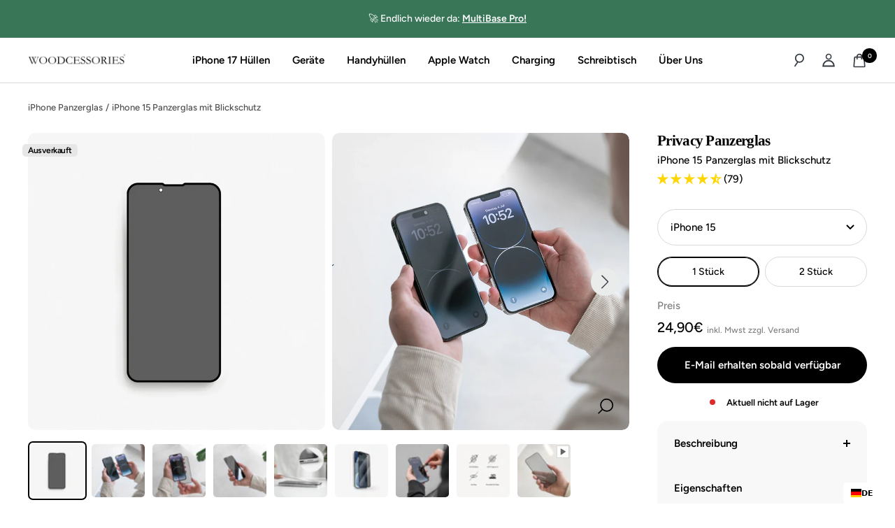

--- FILE ---
content_type: text/html; charset=utf-8
request_url: https://woodcessories.com/collections/iphone-panzerglas/products/privacy-panzerglas-iphone
body_size: 90276
content:
<!doctype html><html class="no-js" lang="de" dir="ltr">
  <head>
	<script src="//woodcessories.com/cdn/shop/files/pandectes-rules.js?v=8835127731988921401"></script>
	
	
	
	
	
	
	
	
	
  <script>
  window.dataLayer = window.dataLayer || [];
  function gtag() { dataLayer.push(arguments); }
  gtag('consent', 'default', {
    'ad_user_data': 'denied',
    'ad_personalization': 'denied',
    'ad_storage': 'denied',
    'analytics_storage': 'denied',
    'wait_for_update': 500,
  });
  gtag('js', new Date());
  gtag('config', 'AW-958839256');
  </script>

    <!-- Google Tag Manager -->
<script>(function(w,d,s,l,i){w[l]=w[l]||[];w[l].push({'gtm.start':
new Date().getTime(),event:'gtm.js'});var f=d.getElementsByTagName(s)[0],
j=d.createElement(s),dl=l!='dataLayer'?'&l='+l:'';j.async=true;j.src=
'https://www.googletagmanager.com/gtm.js?id='+i+dl;f.parentNode.insertBefore(j,f);
})(window,document,'script','dataLayer','GTM-K8J4L5LJ');</script>
<!-- End Google Tag Manager -->
    
  <link rel="preconnect" href="https://script.woodcessories.com" />
<link rel="preload" as="script" href="https://script.woodcessories.com/tracifyv2.js?csid=47e3cf60-72f1-4378-9b80-45a0d3fa40d0">
<script async src="https://script.woodcessories.com/tracifyv2.js?csid=47e3cf60-72f1-4378-9b80-45a0d3fa40d0"></script>

    

    

    

    


    <meta charset="utf-8">
    <meta name="viewport" content="width=device-width, initial-scale=1.0, height=device-height, minimum-scale=1.0, maximum-scale=1.0">
    <meta name="theme-color" content="#ffffff">

    <!-- Google tag (gtag.js) Kauf Shopify neu-->
<script async src="https://www.googletagmanager.com/gtag/js?id=AW-958839256"></script>
<script>
  window.dataLayer = window.dataLayer || [];
  function gtag(){dataLayer.push(arguments);}
  gtag('js', new Date());

  gtag('config', 'AW-958839256');
</script>



<!--Metafields canonical-->
  
  
    <link rel="canonical" href="https://woodcessories.com/products/privacy-panzerglas-iphone" />
  

  <!--Metafields-->
    
    
      <style>html {opacity:0;}</style>
     <meta http-equiv="refresh" content="0;url=/products/privacy-panzerglas-iphone-15"><title>3D Privacy Glass - iPhone 15 Pro | Woodcessories</title><meta name="description" content="Passend zu unseren Cases gibt es jetzt unser kratzfestes 3D Panzerglas zum Aufkleben! Schutzfolie mit HD-Transparenz und gehärtetem 9H Glas"><!-- <link rel="canonical" href="https://woodcessories.com/products/privacy-panzerglas-iphone"> - wegen metafield canonical tag deaktiviert --><link rel="shortcut icon" href="//woodcessories.com/cdn/shop/files/logo_9808f3a7-876c-4186-ab4c-9941d52f2e67_96x96.png?v=1689928682" type="image/png"><link rel="preconnect" href="https://cdn.shopify.com">
    <link rel="dns-prefetch" href="https://productreviews.shopifycdn.com">
    <link rel="dns-prefetch" href="https://www.google-analytics.com"><link rel="preconnect" href="https://fonts.shopifycdn.com" crossorigin><style>
     /* ABOVE THE FOLD CSS */
       .timer-display {
 opacity:0;
}
     .timer-display {
  animation: fadeInLeftUnique 0.3s ease-in-out 0.9s forwards!important;
}
@keyframes fadeInLeftUnique {
  0% {
    opacity: 0;
    transform: translateX(-100px);
  }
  100% {
    opacity: 1;
    transform: translateX(0);
  }
}

.color-swatch-list.product-color-swatch-list {
    overflow-y: hidden;
    height: 44px;
}
   </style>
    <link rel="preload" as="style" href="//woodcessories.com/cdn/shop/t/103/assets/theme.css?v=48509966385384185231762002932">
    <link rel="preload" as="script" href="//woodcessories.com/cdn/shop/t/103/assets/vendor.js?v=31715688253868339281753803326">
    <link rel="preload" as="script" href="//woodcessories.com/cdn/shop/t/103/assets/theme.js?v=107655255269237609351757672350">
    <link rel="preload" as="style" href="//woodcessories.com/cdn/shop/t/103/assets/custom-b.css?v=139509357937359924441753803311">
    <link rel="preload" as="style" href="//woodcessories.com/cdn/shop/t/103/assets/custom-s.css?v=123659292742973784711753803312"><link rel="preload" as="fetch" href="/products/privacy-panzerglas-iphone.js" crossorigin><link rel="preload" as="script" href="//woodcessories.com/cdn/shop/t/103/assets/flickity.js?v=10887236915039507171753803313">
        

       
<meta property="og:type" content="product">
  <meta property="og:title" content="iPhone Panzerglas mit Blickschutz">
  <meta property="product:price:amount" content="24,90">
  <meta property="product:price:currency" content="EUR"><meta property="og:image" content="http://woodcessories.com/cdn/shop/files/panzerglas_private_13_001.webp?v=1755463027">
  <meta property="og:image:secure_url" content="https://woodcessories.com/cdn/shop/files/panzerglas_private_13_001.webp?v=1755463027">
  <meta property="og:image:width" content="800">
  <meta property="og:image:height" content="800"><meta property="og:description" content="Passend zu unseren Cases gibt es jetzt unser kratzfestes 3D Panzerglas zum Aufkleben! Schutzfolie mit HD-Transparenz und gehärtetem 9H Glas"><meta property="og:url" content="https://woodcessories.com/products/privacy-panzerglas-iphone">
<meta property="og:site_name" content="Woodcessories"><meta name="twitter:card" content="summary"><meta name="twitter:title" content="iPhone Panzerglas mit Blickschutz">
  <meta name="twitter:description" content=" Das kratzfeste Asahi-Glas schützt dein Display mit Ultra Härtegrad 9H nicht nur vor Stürzen, sondern auch vor fremden Blicken! Dank Privacy Filter ist das Display nur bei geradem Blick sichtbar und deine Privatsphäre auch in Menschenmengen sicher! Und durch die abgerundeten Kanten und der 3D Optik fällt das Schutzglas für dein iPhone kaum auf!"><meta name="twitter:image" content="https://woodcessories.com/cdn/shop/files/panzerglas_private_13_001_1200x1200_crop_center.webp?v=1755463027">
  <meta name="twitter:image:alt" content="iPhone Panzerglas Privacy">
    
  <script type="application/ld+json">
  {
    "@context": "https://schema.org",
    "@type": "Product",
    "productID": 8394220011800,
    "offers": [{
          "@type": "Offer",
          "name": "Default Title",
          "availability":"https://schema.org/InStock",
          "price": 24.9,
          "priceCurrency": "EUR",
          "priceValidUntil": "2026-01-29","sku": "privacy-vater",
          "url": "/products/privacy-panzerglas-iphone?variant=45531182268696"
        }
],"aggregateRating": {
        "@type": "AggregateRating",
        "ratingValue": "4.73",
        "reviewCount": "79",
        "worstRating": "1.0",
        "bestRating": "5.0"
      },"brand": {
      "@type": "Brand",
      "name": "woodcessories1"
    },
    "name": "iPhone Panzerglas mit Blickschutz",
    "description": " Das kratzfeste Asahi-Glas schützt dein Display mit Ultra Härtegrad 9H nicht nur vor Stürzen, sondern auch vor fremden Blicken! Dank Privacy Filter ist das Display nur bei geradem Blick sichtbar und deine Privatsphäre auch in Menschenmengen sicher! Und durch die abgerundeten Kanten und der 3D Optik fällt das Schutzglas für dein iPhone kaum auf!",
    "category": "",
    "url": "/products/privacy-panzerglas-iphone",
    "sku": "privacy-vater",
    "image": {
      "@type": "ImageObject",
      "url": "https://woodcessories.com/cdn/shop/files/panzerglas_private_13_001.webp?v=1755463027&width=1024",
      "image": "https://woodcessories.com/cdn/shop/files/panzerglas_private_13_001.webp?v=1755463027&width=1024",
      "name": "iPhone Panzerglas Privacy",
      "width": "1024",
      "height": "1024"
    }
  }
  </script>



  <script type="application/ld+json">
  {
    "@context": "https://schema.org",
    "@type": "BreadcrumbList",
  "itemListElement": [{
      "@type": "ListItem",
      "position": 1,
      "name": "Start",
      "item": "https://woodcessories.com"
    },{
          "@type": "ListItem",
          "position": 2,
          "name": "iPhone Panzerglas",
          "item": "https://woodcessories.com/collections/iphone-panzerglas"
        }, {
          "@type": "ListItem",
          "position": 3,
          "name": "iPhone Panzerglas mit Blickschutz",
          "item": "https://woodcessories.com/products/privacy-panzerglas-iphone"
        }]
  }
  </script>


    <link rel="preload" href="//woodcessories.com/cdn/fonts/figtree/figtree_n5.3b6b7df38aa5986536945796e1f947445832047c.woff2" as="font" type="font/woff2" crossorigin><link rel="preload" href="//woodcessories.com/cdn/fonts/figtree/figtree_n5.3b6b7df38aa5986536945796e1f947445832047c.woff2" as="font" type="font/woff2" crossorigin><style>

@font-face {
    font-family: 'Heldane Display Medium';
    src: url('https://cdn.shopify.com/s/files/1/0747/2359/0424/files/heldanedisplay-medium-webfont.woff2?v=1690568873') format('woff2'),
         url('https://cdn.shopify.com/s/files/1/0747/2359/0424/files/heldanedisplay-medium-webfont.woff?v=1690568873') format('woff');
    font-weight: normal;
    font-style: normal;

}

@font-face {
    font-family: 'Heldane Display Regular';
    src: url('https://cdn.shopify.com/s/files/1/0747/2359/0424/files/heldanedisplay-regular-webfont.woff2?v=1690568873') format('woff2'),
         url('https://cdn.shopify.com/s/files/1/0747/2359/0424/files/heldanedisplay-regular-webfont.woff?v=1690568873') format('woff');
    font-weight: normal;
    font-style: normal;

}

@font-face {
    font-family: 'Heldane Display Italic';
    src: url('https://cdn.shopify.com/s/files/1/0747/2359/0424/files/heldane-display-regular-italic.woff2?v=1690568081') format('woff2'),
         url('https://cdn.shopify.com/s/files/1/0747/2359/0424/files/heldanedisplay-regularitalic-webfont.woff?v=1690568873') format('woff');
    font-weight: normal;
    font-style: normal;

}

  /* Typography (heading) */
  @font-face {
  font-family: Figtree;
  font-weight: 500;
  font-style: normal;
  font-display: swap;
  src: url("//woodcessories.com/cdn/fonts/figtree/figtree_n5.3b6b7df38aa5986536945796e1f947445832047c.woff2") format("woff2"),
       url("//woodcessories.com/cdn/fonts/figtree/figtree_n5.f26bf6dcae278b0ed902605f6605fa3338e81dab.woff") format("woff");
}

@font-face {
  font-family: Figtree;
  font-weight: 500;
  font-style: italic;
  font-display: swap;
  src: url("//woodcessories.com/cdn/fonts/figtree/figtree_i5.969396f679a62854cf82dbf67acc5721e41351f0.woff2") format("woff2"),
       url("//woodcessories.com/cdn/fonts/figtree/figtree_i5.93bc1cad6c73ca9815f9777c49176dfc9d2890dd.woff") format("woff");
}

/* Typography (body) */
  @font-face {
  font-family: Figtree;
  font-weight: 500;
  font-style: normal;
  font-display: swap;
  src: url("//woodcessories.com/cdn/fonts/figtree/figtree_n5.3b6b7df38aa5986536945796e1f947445832047c.woff2") format("woff2"),
       url("//woodcessories.com/cdn/fonts/figtree/figtree_n5.f26bf6dcae278b0ed902605f6605fa3338e81dab.woff") format("woff");
}

@font-face {
  font-family: Figtree;
  font-weight: 500;
  font-style: italic;
  font-display: swap;
  src: url("//woodcessories.com/cdn/fonts/figtree/figtree_i5.969396f679a62854cf82dbf67acc5721e41351f0.woff2") format("woff2"),
       url("//woodcessories.com/cdn/fonts/figtree/figtree_i5.93bc1cad6c73ca9815f9777c49176dfc9d2890dd.woff") format("woff");
}

@font-face {
  font-family: Figtree;
  font-weight: 600;
  font-style: normal;
  font-display: swap;
  src: url("//woodcessories.com/cdn/fonts/figtree/figtree_n6.9d1ea52bb49a0a86cfd1b0383d00f83d3fcc14de.woff2") format("woff2"),
       url("//woodcessories.com/cdn/fonts/figtree/figtree_n6.f0fcdea525a0e47b2ae4ab645832a8e8a96d31d3.woff") format("woff");
}

@font-face {
  font-family: Figtree;
  font-weight: 600;
  font-style: italic;
  font-display: swap;
  src: url("//woodcessories.com/cdn/fonts/figtree/figtree_i6.702baae75738b446cfbed6ac0d60cab7b21e61ba.woff2") format("woff2"),
       url("//woodcessories.com/cdn/fonts/figtree/figtree_i6.6b8dc40d16c9905d29525156e284509f871ce8f9.woff") format("woff");
}

:root {--heading-color: 0, 0, 0;
    --text-color: 0, 0, 0;
    --background: 255, 255, 255;
    --secondary-background: 245, 245, 245;
    --border-color: 217, 217, 217;
    --border-color-darker: 153, 153, 153;
    --success-color: 56, 118, 87;
    --success-background: 215, 228, 221;
    --error-color: 222, 42, 42;
    --error-background: 253, 240, 240;
    --primary-button-background: 0, 0, 0;
    --primary-button-text-color: 255, 255, 255;
    --secondary-button-background: 0, 0, 0;
    --secondary-button-text-color: 255, 255, 255;
    --product-star-rating: 246, 164, 41;
    --product-on-sale-accent: 222, 42, 42;
    --product-ersparnis: 222, 42, 42;
    --product-sold-out-accent: 111, 113, 155;
    --product-custom-label-background: 64, 93, 230;
    --product-custom-label-text-color: 255, 255, 255;
    --product-custom-label-2-background: 243, 255, 52;
    --product-custom-label-2-text-color: 0, 0, 0;
    --product-low-stock-text-color: 222, 42, 42;
    --product-in-stock-text-color: 46, 158, 123;
    --loading-bar-background: 0, 0, 0;

    /* We duplicate some "base" colors as root colors, which is useful to use on drawer elements or popover without. Those should not be overridden to avoid issues */
    --root-heading-color: 0, 0, 0;
    --root-text-color: 0, 0, 0;
    --root-background: 255, 255, 255;
    --root-border-color: 217, 217, 217;
    --root-primary-button-background: 0, 0, 0;
    --root-primary-button-text-color: 255, 255, 255;

    --base-font-size: 15px;
/*     --heading-font-family: Figtree, sans-serif; */
    --heading-font-family: "Heldane Display Medium";
    --avenir-next-medium-font-family: Figtree, sans-serif;
    --heading-font-weight: 500;
    --heading-font-style: normal;
    --heading-text-transform: normal;
    --text-font-family: Figtree, sans-serif;
/*     --text-font-family: "Heldane Display Regular"; */
    --avenir-next-font-family: Figtree, sans-serif;
    --text-font-weight: 500;
    --text-font-style: normal;
    --text-font-bold-weight: 600;

    /* Typography (font size) */
    --heading-xxsmall-font-size: 10px;
    --heading-xsmall-font-size: 10px;
    --heading-small-font-size: 11px;
    --heading-large-font-size: 32px;
    --heading-h1-font-size: 32px;
    --heading-h2-font-size: 28px;
    --heading-h3-font-size: 26px;
    --heading-h4-font-size: 22px;
    --heading-h5-font-size: 18px;
    --heading-h6-font-size: 16px;

    /* Control the look and feel of the theme by changing radius of various elements */
    --button-border-radius: 30px;
    --block-border-radius: 0px;
    --block-border-radius-reduced: 0px;
    --color-swatch-border-radius: 100%;

    /* Button size */
    --button-height: 48px;
    --button-small-height: 40px;

    /* Form related */
    --form-input-field-height: 48px;
    --form-input-gap: 16px;
    --form-submit-margin: 24px;

    /* Product listing related variables */
    --product-list-block-spacing: 32px;

    /* Video related */
    --play-button-background: 255, 255, 255;
    --play-button-arrow: 0, 0, 0;

    /* RTL support */
    --transform-logical-flip: 1;
    --transform-origin-start: left;
    --transform-origin-end: right;

    /* Other */
    --zoom-cursor-svg-url: url(//woodcessories.com/cdn/shop/t/103/assets/zoom-cursor.svg?v=149986077658396096291753803381);
    --arrow-right-svg-url: url(//woodcessories.com/cdn/shop/t/103/assets/arrow-right.svg?v=70871338000329279091753803381);
    --arrow-left-svg-url: url(//woodcessories.com/cdn/shop/t/103/assets/arrow-left.svg?v=176537643540911574551753803381);

    /* Some useful variables that we can reuse in our CSS. Some explanation are needed for some of them:
       - container-max-width-minus-gutters: represents the container max width without the edge gutters
       - container-outer-width: considering the screen width, represent all the space outside the container
       - container-outer-margin: same as container-outer-width but get set to 0 inside a container
       - container-inner-width: the effective space inside the container (minus gutters)
       - grid-column-width: represents the width of a single column of the grid
       - vertical-breather: this is a variable that defines the global "spacing" between sections, and inside the section
                            to create some "breath" and minimum spacing
     */
    --container-max-width: 1600px;
    --container-gutter: 24px;
    --container-max-width-minus-gutters: calc(var(--container-max-width) - (var(--container-gutter)) * 2);
    --container-outer-width: max(calc((100vw - var(--container-max-width-minus-gutters)) / 2), var(--container-gutter));
    --container-outer-margin: var(--container-outer-width);
    --container-inner-width: calc(100vw - var(--container-outer-width) * 2);

    --grid-column-count: 10;
    --grid-gap: 24px;
    --grid-column-width: calc((100vw - var(--container-outer-width) * 2 - var(--grid-gap) * (var(--grid-column-count) - 1)) / var(--grid-column-count));

    --vertical-breather: 48px;
    --vertical-breather-tight: 48px;

    /* Shopify related variables */
    --payment-terms-background-color: #ffffff;
  }

  @media screen and (min-width: 741px) {
    :root {
      --container-gutter: 40px;
      --grid-column-count: 20;
      --vertical-breather: 64px;
      --vertical-breather-tight: 64px;

      /* Typography (font size) */
      --heading-xsmall-font-size: 11px;
      --heading-small-font-size: 12px;
      --heading-large-font-size: 48px;
      --heading-h1-font-size: 40px;
      --heading-h2-font-size: 32px;
      --heading-h3-font-size: 28px;
      --heading-h4-font-size: 22px;
      --heading-h5-font-size: 18px;
      --heading-h6-font-size: 16px;

      /* Form related */
      --form-input-field-height: 52px;
      --form-submit-margin: 32px;

      /* Button size */
      --button-height: 52px;
      --button-small-height: 44px;
    }
  }

  @media screen and (min-width: 1200px) {
    :root {
      --vertical-breather: 80px;
      --vertical-breather-tight: 64px;
      --product-list-block-spacing: 48px;

      /* Typography */
      --heading-large-font-size: 58px;
      --heading-h1-font-size: 50px;
      --heading-h2-font-size: 44px;
      --heading-h3-font-size: 32px;
      --heading-h4-font-size: 26px;
      --heading-h5-font-size: 22px;
      --heading-h6-font-size: 16px;
    }
  }

  @media screen and (min-width: 1600px) {
    :root {
      --vertical-breather: 90px;
      --vertical-breather-tight: 64px;
    }
  }
</style>
    <script>
  // This allows to expose several variables to the global scope, to be used in scripts
  window.themeVariables = {
    settings: {
      direction: "ltr",
      pageType: "product",
      cartCount: 0,
      moneyFormat: "{{amount_with_comma_separator}}€",
      moneyWithCurrencyFormat: "€{{amount_with_comma_separator}} EUR",
      showVendor: false,
      discountMode: "percentage",
      currencyCodeEnabled: false,
      cartType: "message",
      cartCurrency: "EUR",
      mobileZoomFactor: 2.5
    },

    routes: {
      host: "woodcessories.com",
      rootUrl: "\/",
      rootUrlWithoutSlash: '',
      cartUrl: "\/cart",
      cartAddUrl: "\/cart\/add",
      cartChangeUrl: "\/cart\/change",
      searchUrl: "\/search",
      predictiveSearchUrl: "\/search\/suggest",
      productRecommendationsUrl: "\/recommendations\/products"
    },

    strings: {
      accessibilityDelete: "Löschen",
      accessibilityClose: "Schließen",
      collectionSoldOut: "Ausverkauft",
      collectionDiscount: "Spare @savings@",
      productSalePrice: "Angebotspreis",
      productRegularPrice: "Regulärer Preis",
      productFormUnavailable: "Nicht verfügbar",
      productFormSoldOut: "Ausverkauft",
      productFormPreOrder: "Vorbestellen",
      productFormAddToCart: "In den Warenkorb",
      searchNoResults: "Es konnten keine Ergebnisse gefunden werden.",
      searchNewSearch: "Neue Suche",
      searchProducts: "Produkte",
      searchArticles: "Blogbeiträge",
      searchPages: "Seiten",
      searchCollections: "Kategorien",
      cartViewCart: "Warenkorb ansehen",
      cartItemAdded: "Produkt zum Warenkorb hinzugefügt!",
      cartItemAddedShort: "Zum Warenkorb hinzugefügt!",
      cartAddOrderNote: "Notiz hinzufügen",
      cartEditOrderNote: "Notiz bearbeiten",
      shippingEstimatorNoResults: "Entschuldige, wir liefern leider niche an Deine Adresse.",
      shippingEstimatorOneResult: "Es gibt eine Versandklasse für Deine Adresse:",
      shippingEstimatorMultipleResults: "Es gibt mehrere Versandklassen für Deine Adresse:",
      shippingEstimatorError: "Ein oder mehrere Fehler sind beim Abrufen der Versandklassen aufgetreten:"
    },

    libs: {
      flickity: "\/\/woodcessories.com\/cdn\/shop\/t\/103\/assets\/flickity.js?v=10887236915039507171753803313",
      photoswipe: "\/\/woodcessories.com\/cdn\/shop\/t\/103\/assets\/photoswipe.js?v=12584931643649188851753803321",
      qrCode: "\/\/woodcessories.com\/cdn\/shopifycloud\/storefront\/assets\/themes_support\/vendor\/qrcode-3f2b403b.js"
    },

    breakpoints: {
      phone: 'screen and (max-width: 740px)',
      tablet: 'screen and (min-width: 741px) and (max-width: 999px)',
      tabletAndUp: 'screen and (min-width: 741px)',
      pocket: 'screen and (max-width: 999px)',
      lap: 'screen and (min-width: 1000px) and (max-width: 1199px)',
      lapAndUp: 'screen and (min-width: 1000px)',
      desktop: 'screen and (min-width: 1200px)',
      wide: 'screen and (min-width: 1400px)'
    }
  };

  window.addEventListener('pageshow', async () => {
    const cartContent = await (await fetch(`${window.themeVariables.routes.cartUrl}.js`, {cache: 'reload'})).json();
    document.documentElement.dispatchEvent(new CustomEvent('cart:refresh', {detail: {cart: cartContent}}));
  });

  if ('noModule' in HTMLScriptElement.prototype) {
    // Old browsers (like IE) that does not support module will be considered as if not executing JS at all
    document.documentElement.className = document.documentElement.className.replace('no-js', 'js');

    requestAnimationFrame(() => {
      const viewportHeight = (window.visualViewport ? window.visualViewport.height : document.documentElement.clientHeight);
      document.documentElement.style.setProperty('--window-height',viewportHeight + 'px');
    });
  }// We save the product ID in local storage to be eventually used for recently viewed section
    try {
      const items = JSON.parse(localStorage.getItem('theme:recently-viewed-products') || '[]');

      // We check if the current product already exists, and if it does not, we add it at the start
      if (!items.includes(8394220011800)) {
        items.unshift(8394220011800);
      }

      localStorage.setItem('theme:recently-viewed-products', JSON.stringify(items.slice(0, 20)));
    } catch (e) {
      // Safari in private mode does not allow setting item, we silently fail
    }</script>
<script src="https://unpkg.com/flickity@2/dist/flickity.pkgd.min.js"></script>
    <link rel="stylesheet" href="//woodcessories.com/cdn/shop/t/103/assets/theme.css?v=48509966385384185231762002932">
    <link rel="stylesheet" href="//woodcessories.com/cdn/shop/t/103/assets/custom.css?v=165546884275781404931753803312">
    <link rel="stylesheet" href="//woodcessories.com/cdn/shop/t/103/assets/custom-b.css?v=139509357937359924441753803311">
    <link rel="stylesheet" href="//woodcessories.com/cdn/shop/t/103/assets/custom-s.css?v=123659292742973784711753803312">
    <script src="//woodcessories.com/cdn/shop/t/103/assets/vendor.js?v=31715688253868339281753803326" defer></script>
    <script src="//woodcessories.com/cdn/shop/t/103/assets/theme.js?v=107655255269237609351757672350" defer></script>
    <script src="//woodcessories.com/cdn/shop/t/103/assets/custom.js?v=47842644097583820381753803312" defer></script>
    <script>window.performance && window.performance.mark && window.performance.mark('shopify.content_for_header.start');</script><meta name="robots" content="noindex,nofollow">
<meta name="google-site-verification" content="WJ5lm9YA9S_XY1Kg4Vy7dD9rxtHkwBBwrZUHHNEpkVI">
<meta name="facebook-domain-verification" content="l2s4sy09qosp4gt1ck29kov20r89hv">
<meta id="shopify-digital-wallet" name="shopify-digital-wallet" content="/74723590424/digital_wallets/dialog">
<meta name="shopify-checkout-api-token" content="741bd584bb519b4f23a5ac3ba56131b5">
<meta id="in-context-paypal-metadata" data-shop-id="74723590424" data-venmo-supported="false" data-environment="production" data-locale="de_DE" data-paypal-v4="true" data-currency="EUR">
<link rel="alternate" type="application/json+oembed" href="https://woodcessories.com/products/privacy-panzerglas-iphone.oembed">
<script async="async" src="/checkouts/internal/preloads.js?locale=de-DE"></script>
<script id="apple-pay-shop-capabilities" type="application/json">{"shopId":74723590424,"countryCode":"DE","currencyCode":"EUR","merchantCapabilities":["supports3DS"],"merchantId":"gid:\/\/shopify\/Shop\/74723590424","merchantName":"Woodcessories","requiredBillingContactFields":["postalAddress","email"],"requiredShippingContactFields":["postalAddress","email"],"shippingType":"shipping","supportedNetworks":["visa","maestro","masterCard","amex"],"total":{"type":"pending","label":"Woodcessories","amount":"1.00"},"shopifyPaymentsEnabled":true,"supportsSubscriptions":true}</script>
<script id="shopify-features" type="application/json">{"accessToken":"741bd584bb519b4f23a5ac3ba56131b5","betas":["rich-media-storefront-analytics"],"domain":"woodcessories.com","predictiveSearch":true,"shopId":74723590424,"locale":"de"}</script>
<script>var Shopify = Shopify || {};
Shopify.shop = "woodcessories1.myshopify.com";
Shopify.locale = "de";
Shopify.currency = {"active":"EUR","rate":"1.0"};
Shopify.country = "DE";
Shopify.theme = {"name":"[Variants Fix] Juara Holding GmbH Theme","id":178977341720,"schema_name":"Focal","schema_version":"10.1.1","theme_store_id":714,"role":"main"};
Shopify.theme.handle = "null";
Shopify.theme.style = {"id":null,"handle":null};
Shopify.cdnHost = "woodcessories.com/cdn";
Shopify.routes = Shopify.routes || {};
Shopify.routes.root = "/";</script>
<script type="module">!function(o){(o.Shopify=o.Shopify||{}).modules=!0}(window);</script>
<script>!function(o){function n(){var o=[];function n(){o.push(Array.prototype.slice.apply(arguments))}return n.q=o,n}var t=o.Shopify=o.Shopify||{};t.loadFeatures=n(),t.autoloadFeatures=n()}(window);</script>
<script id="shop-js-analytics" type="application/json">{"pageType":"product"}</script>
<script defer="defer" async type="module" src="//woodcessories.com/cdn/shopifycloud/shop-js/modules/v2/client.init-shop-cart-sync_HUjMWWU5.de.esm.js"></script>
<script defer="defer" async type="module" src="//woodcessories.com/cdn/shopifycloud/shop-js/modules/v2/chunk.common_QpfDqRK1.esm.js"></script>
<script type="module">
  await import("//woodcessories.com/cdn/shopifycloud/shop-js/modules/v2/client.init-shop-cart-sync_HUjMWWU5.de.esm.js");
await import("//woodcessories.com/cdn/shopifycloud/shop-js/modules/v2/chunk.common_QpfDqRK1.esm.js");

  window.Shopify.SignInWithShop?.initShopCartSync?.({"fedCMEnabled":true,"windoidEnabled":true});

</script>
<script>(function() {
  var isLoaded = false;
  function asyncLoad() {
    if (isLoaded) return;
    isLoaded = true;
    var urls = ["https:\/\/cdn.weglot.com\/weglot_script_tag.js?shop=woodcessories1.myshopify.com","\/\/backinstock.useamp.com\/widget\/93579_1767160894.js?category=bis\u0026v=6\u0026shop=woodcessories1.myshopify.com"];
    for (var i = 0; i < urls.length; i++) {
      var s = document.createElement('script');
      s.type = 'text/javascript';
      s.async = true;
      s.src = urls[i];
      var x = document.getElementsByTagName('script')[0];
      x.parentNode.insertBefore(s, x);
    }
  };
  if(window.attachEvent) {
    window.attachEvent('onload', asyncLoad);
  } else {
    window.addEventListener('load', asyncLoad, false);
  }
})();</script>
<script id="__st">var __st={"a":74723590424,"offset":3600,"reqid":"4ab918a7-4a01-4414-80f3-e69d70d44cdd-1768810336","pageurl":"woodcessories.com\/collections\/iphone-panzerglas\/products\/privacy-panzerglas-iphone","u":"fdc0499c48db","p":"product","rtyp":"product","rid":8394220011800};</script>
<script>window.ShopifyPaypalV4VisibilityTracking = true;</script>
<script id="captcha-bootstrap">!function(){'use strict';const t='contact',e='account',n='new_comment',o=[[t,t],['blogs',n],['comments',n],[t,'customer']],c=[[e,'customer_login'],[e,'guest_login'],[e,'recover_customer_password'],[e,'create_customer']],r=t=>t.map((([t,e])=>`form[action*='/${t}']:not([data-nocaptcha='true']) input[name='form_type'][value='${e}']`)).join(','),a=t=>()=>t?[...document.querySelectorAll(t)].map((t=>t.form)):[];function s(){const t=[...o],e=r(t);return a(e)}const i='password',u='form_key',d=['recaptcha-v3-token','g-recaptcha-response','h-captcha-response',i],f=()=>{try{return window.sessionStorage}catch{return}},m='__shopify_v',_=t=>t.elements[u];function p(t,e,n=!1){try{const o=window.sessionStorage,c=JSON.parse(o.getItem(e)),{data:r}=function(t){const{data:e,action:n}=t;return t[m]||n?{data:e,action:n}:{data:t,action:n}}(c);for(const[e,n]of Object.entries(r))t.elements[e]&&(t.elements[e].value=n);n&&o.removeItem(e)}catch(o){console.error('form repopulation failed',{error:o})}}const l='form_type',E='cptcha';function T(t){t.dataset[E]=!0}const w=window,h=w.document,L='Shopify',v='ce_forms',y='captcha';let A=!1;((t,e)=>{const n=(g='f06e6c50-85a8-45c8-87d0-21a2b65856fe',I='https://cdn.shopify.com/shopifycloud/storefront-forms-hcaptcha/ce_storefront_forms_captcha_hcaptcha.v1.5.2.iife.js',D={infoText:'Durch hCaptcha geschützt',privacyText:'Datenschutz',termsText:'Allgemeine Geschäftsbedingungen'},(t,e,n)=>{const o=w[L][v],c=o.bindForm;if(c)return c(t,g,e,D).then(n);var r;o.q.push([[t,g,e,D],n]),r=I,A||(h.body.append(Object.assign(h.createElement('script'),{id:'captcha-provider',async:!0,src:r})),A=!0)});var g,I,D;w[L]=w[L]||{},w[L][v]=w[L][v]||{},w[L][v].q=[],w[L][y]=w[L][y]||{},w[L][y].protect=function(t,e){n(t,void 0,e),T(t)},Object.freeze(w[L][y]),function(t,e,n,w,h,L){const[v,y,A,g]=function(t,e,n){const i=e?o:[],u=t?c:[],d=[...i,...u],f=r(d),m=r(i),_=r(d.filter((([t,e])=>n.includes(e))));return[a(f),a(m),a(_),s()]}(w,h,L),I=t=>{const e=t.target;return e instanceof HTMLFormElement?e:e&&e.form},D=t=>v().includes(t);t.addEventListener('submit',(t=>{const e=I(t);if(!e)return;const n=D(e)&&!e.dataset.hcaptchaBound&&!e.dataset.recaptchaBound,o=_(e),c=g().includes(e)&&(!o||!o.value);(n||c)&&t.preventDefault(),c&&!n&&(function(t){try{if(!f())return;!function(t){const e=f();if(!e)return;const n=_(t);if(!n)return;const o=n.value;o&&e.removeItem(o)}(t);const e=Array.from(Array(32),(()=>Math.random().toString(36)[2])).join('');!function(t,e){_(t)||t.append(Object.assign(document.createElement('input'),{type:'hidden',name:u})),t.elements[u].value=e}(t,e),function(t,e){const n=f();if(!n)return;const o=[...t.querySelectorAll(`input[type='${i}']`)].map((({name:t})=>t)),c=[...d,...o],r={};for(const[a,s]of new FormData(t).entries())c.includes(a)||(r[a]=s);n.setItem(e,JSON.stringify({[m]:1,action:t.action,data:r}))}(t,e)}catch(e){console.error('failed to persist form',e)}}(e),e.submit())}));const S=(t,e)=>{t&&!t.dataset[E]&&(n(t,e.some((e=>e===t))),T(t))};for(const o of['focusin','change'])t.addEventListener(o,(t=>{const e=I(t);D(e)&&S(e,y())}));const B=e.get('form_key'),M=e.get(l),P=B&&M;t.addEventListener('DOMContentLoaded',(()=>{const t=y();if(P)for(const e of t)e.elements[l].value===M&&p(e,B);[...new Set([...A(),...v().filter((t=>'true'===t.dataset.shopifyCaptcha))])].forEach((e=>S(e,t)))}))}(h,new URLSearchParams(w.location.search),n,t,e,['guest_login'])})(!0,!1)}();</script>
<script integrity="sha256-4kQ18oKyAcykRKYeNunJcIwy7WH5gtpwJnB7kiuLZ1E=" data-source-attribution="shopify.loadfeatures" defer="defer" src="//woodcessories.com/cdn/shopifycloud/storefront/assets/storefront/load_feature-a0a9edcb.js" crossorigin="anonymous"></script>
<script data-source-attribution="shopify.dynamic_checkout.dynamic.init">var Shopify=Shopify||{};Shopify.PaymentButton=Shopify.PaymentButton||{isStorefrontPortableWallets:!0,init:function(){window.Shopify.PaymentButton.init=function(){};var t=document.createElement("script");t.src="https://woodcessories.com/cdn/shopifycloud/portable-wallets/latest/portable-wallets.de.js",t.type="module",document.head.appendChild(t)}};
</script>
<script data-source-attribution="shopify.dynamic_checkout.buyer_consent">
  function portableWalletsHideBuyerConsent(e){var t=document.getElementById("shopify-buyer-consent"),n=document.getElementById("shopify-subscription-policy-button");t&&n&&(t.classList.add("hidden"),t.setAttribute("aria-hidden","true"),n.removeEventListener("click",e))}function portableWalletsShowBuyerConsent(e){var t=document.getElementById("shopify-buyer-consent"),n=document.getElementById("shopify-subscription-policy-button");t&&n&&(t.classList.remove("hidden"),t.removeAttribute("aria-hidden"),n.addEventListener("click",e))}window.Shopify?.PaymentButton&&(window.Shopify.PaymentButton.hideBuyerConsent=portableWalletsHideBuyerConsent,window.Shopify.PaymentButton.showBuyerConsent=portableWalletsShowBuyerConsent);
</script>
<script data-source-attribution="shopify.dynamic_checkout.cart.bootstrap">document.addEventListener("DOMContentLoaded",(function(){function t(){return document.querySelector("shopify-accelerated-checkout-cart, shopify-accelerated-checkout")}if(t())Shopify.PaymentButton.init();else{new MutationObserver((function(e,n){t()&&(Shopify.PaymentButton.init(),n.disconnect())})).observe(document.body,{childList:!0,subtree:!0})}}));
</script>
<link id="shopify-accelerated-checkout-styles" rel="stylesheet" media="screen" href="https://woodcessories.com/cdn/shopifycloud/portable-wallets/latest/accelerated-checkout-backwards-compat.css" crossorigin="anonymous">
<style id="shopify-accelerated-checkout-cart">
        #shopify-buyer-consent {
  margin-top: 1em;
  display: inline-block;
  width: 100%;
}

#shopify-buyer-consent.hidden {
  display: none;
}

#shopify-subscription-policy-button {
  background: none;
  border: none;
  padding: 0;
  text-decoration: underline;
  font-size: inherit;
  cursor: pointer;
}

#shopify-subscription-policy-button::before {
  box-shadow: none;
}

      </style>

<script>window.performance && window.performance.mark && window.performance.mark('shopify.content_for_header.end');</script>
    <!-- Hotjar Tracking Code for Woodcessories Shopify Neu -->
<script>
    (function(h,o,t,j,a,r){
        h.hj=h.hj||function(){(h.hj.q=h.hj.q||[]).push(arguments)};
        h._hjSettings={hjid:3636801,hjsv:6};
        a=o.getElementsByTagName('head')[0];
        r=o.createElement('script');r.async=1;
        r.src=t+h._hjSettings.hjid+j+h._hjSettings.hjsv;
        a.appendChild(r);
    })(window,document,'https://static.hotjar.com/c/hotjar-','.js?sv=');
</script><link rel="alternate" hreflang="de" href="https://woodcessories.com/products/privacy-panzerglas-iphone">
<link rel="alternate" hreflang="en" href="https://en.woodcessories.com/products/privacy-panzerglas-iphone">
<link rel="alternate" hreflang="fr" href="https://fr.woodcessories.com/products/privacy-panzerglas-iphone">
<script type="text/javascript" src="https://cdn.weglot.com/weglot.min.js"></script>
<script>
    Weglot.initialize({
        api_key: 'wg_3c5bd3ec9e794acb077b02241e2aa31b1'
    });
</script>

  <script>
    function hideAndShowElement() {
    const elements = document.querySelectorAll('.jdgm-prev-badge__text');
    if (elements.length > 0) {
        elements.forEach(function(element) {
            element.style.display = 'none';
        });
        setTimeout(function() {
            elements.forEach(function(element) {
                element.style.display = '';
            });
        }, 1500);
    } else {
        setTimeout(hideAndShowElement, 50);
    }
}
hideAndShowElement();
  </script>
















































































<!-- BEGIN app block: shopify://apps/pandectes-gdpr/blocks/banner/58c0baa2-6cc1-480c-9ea6-38d6d559556a -->
  
    
      <!-- TCF is active, scripts are loaded above -->
      
      <script>
        
          window.PandectesSettings = {"store":{"id":74723590424,"plan":"plus","theme":"After Sale","primaryLocale":"de","adminMode":false,"headless":false,"storefrontRootDomain":"","checkoutRootDomain":"","storefrontAccessToken":""},"tsPublished":1743161742,"declaration":{"showPurpose":false,"showProvider":false,"declIntroText":"Wir verwenden Cookies, um die Funktionalität der Website zu optimieren, die Leistung zu analysieren und Ihnen ein personalisiertes Erlebnis zu bieten. Einige Cookies sind für den ordnungsgemäßen Betrieb der Website unerlässlich. Diese Cookies können nicht deaktiviert werden. In diesem Fenster können Sie Ihre Präferenzen für Cookies verwalten.","showDateGenerated":true},"language":{"unpublished":[],"languageMode":"Single","fallbackLanguage":"de","languageDetection":"browser","languagesSupported":[]},"texts":{"managed":{"headerText":{"de":"Wir respektieren deine Privatsphäre"},"consentText":{"de":"Wir verwenden Cookies, um deine Erfahrung auf unserer Seite so angenehm wie möglich zu gestalten. Passt das für dich?"},"linkText":{"de":"Mehr erfahren"},"imprintText":{"de":"Mehr Erfahren"},"allowButtonText":{"de":"Ok"},"denyButtonText":{"de":"Ablehnen"},"dismissButtonText":{"de":"Okay"},"leaveSiteButtonText":{"de":"Diese Seite verlassen"},"preferencesButtonText":{"de":"Einstellungen"},"cookiePolicyText":{"de":"Cookie-Richtlinie"},"preferencesPopupTitleText":{"de":"Einwilligungseinstellungen verwalten"},"preferencesPopupIntroText":{"de":"Wir verwenden Cookies, um die Funktionalität der Website zu optimieren, die Leistung zu analysieren und Ihnen ein personalisiertes Erlebnis zu bieten. Einige Cookies sind für den ordnungsgemäßen Betrieb der Website unerlässlich. Diese Cookies können nicht deaktiviert werden. In diesem Fenster können Sie Ihre Präferenzen für Cookies verwalten."},"preferencesPopupSaveButtonText":{"de":"Auswahl speichern"},"preferencesPopupCloseButtonText":{"de":"Schließen"},"preferencesPopupAcceptAllButtonText":{"de":"Alles Akzeptieren"},"preferencesPopupRejectAllButtonText":{"de":"Alles ablehnen"},"cookiesDetailsText":{"de":"Cookie-Details"},"preferencesPopupAlwaysAllowedText":{"de":"Immer erlaubt"},"accessSectionParagraphText":{"de":"Sie haben das Recht, jederzeit auf Ihre Daten zuzugreifen."},"accessSectionTitleText":{"de":"Datenübertragbarkeit"},"accessSectionAccountInfoActionText":{"de":"persönliche Daten"},"accessSectionDownloadReportActionText":{"de":"Alle Daten anfordern"},"accessSectionGDPRRequestsActionText":{"de":"Anfragen betroffener Personen"},"accessSectionOrdersRecordsActionText":{"de":"Aufträge"},"rectificationSectionParagraphText":{"de":"Sie haben das Recht, die Aktualisierung Ihrer Daten zu verlangen, wann immer Sie dies für angemessen halten."},"rectificationSectionTitleText":{"de":"Datenberichtigung"},"rectificationCommentPlaceholder":{"de":"Beschreiben Sie, was Sie aktualisieren möchten"},"rectificationCommentValidationError":{"de":"Kommentar ist erforderlich"},"rectificationSectionEditAccountActionText":{"de":"Aktualisierung anfordern"},"erasureSectionTitleText":{"de":"Recht auf Löschung"},"erasureSectionParagraphText":{"de":"Sie haben das Recht, die Löschung aller Ihrer Daten zu verlangen. Danach können Sie nicht mehr auf Ihr Konto zugreifen."},"erasureSectionRequestDeletionActionText":{"de":"Löschung personenbezogener Daten anfordern"},"consentDate":{"de":"Zustimmungsdatum"},"consentId":{"de":"Einwilligungs-ID"},"consentSectionChangeConsentActionText":{"de":"Einwilligungspräferenz ändern"},"consentSectionConsentedText":{"de":"Sie haben der Cookie-Richtlinie dieser Website zugestimmt am"},"consentSectionNoConsentText":{"de":"Sie haben der Cookie-Richtlinie dieser Website nicht zugestimmt."},"consentSectionTitleText":{"de":"Ihre Cookie-Einwilligung"},"consentStatus":{"de":"Einwilligungspräferenz"},"confirmationFailureMessage":{"de":"Ihre Anfrage wurde nicht bestätigt. Bitte versuchen Sie es erneut und wenn das Problem weiterhin besteht, wenden Sie sich an den Ladenbesitzer, um Hilfe zu erhalten"},"confirmationFailureTitle":{"de":"Ein Problem ist aufgetreten"},"confirmationSuccessMessage":{"de":"Wir werden uns in Kürze zu Ihrem Anliegen bei Ihnen melden."},"confirmationSuccessTitle":{"de":"Ihre Anfrage wurde bestätigt"},"guestsSupportEmailFailureMessage":{"de":"Ihre Anfrage wurde nicht übermittelt. Bitte versuchen Sie es erneut und wenn das Problem weiterhin besteht, wenden Sie sich an den Shop-Inhaber, um Hilfe zu erhalten."},"guestsSupportEmailFailureTitle":{"de":"Ein Problem ist aufgetreten"},"guestsSupportEmailPlaceholder":{"de":"E-Mail-Addresse"},"guestsSupportEmailSuccessMessage":{"de":"Wenn Sie als Kunde dieses Shops registriert sind, erhalten Sie in Kürze eine E-Mail mit Anweisungen zum weiteren Vorgehen."},"guestsSupportEmailSuccessTitle":{"de":"Vielen Dank für die Anfrage"},"guestsSupportEmailValidationError":{"de":"Email ist ungültig"},"guestsSupportInfoText":{"de":"Bitte loggen Sie sich mit Ihrem Kundenkonto ein, um fortzufahren."},"submitButton":{"de":"einreichen"},"submittingButton":{"de":"Senden..."},"cancelButton":{"de":"Abbrechen"},"declIntroText":{"de":"Wir verwenden Cookies, um die Funktionalität der Website zu optimieren, die Leistung zu analysieren und Ihnen ein personalisiertes Erlebnis zu bieten. Einige Cookies sind für den ordnungsgemäßen Betrieb der Website unerlässlich. Diese Cookies können nicht deaktiviert werden. In diesem Fenster können Sie Ihre Präferenzen für Cookies verwalten."},"declName":{"de":"Name"},"declPurpose":{"de":"Zweck"},"declType":{"de":"Typ"},"declRetention":{"de":"Speicherdauer"},"declProvider":{"de":"Anbieter"},"declFirstParty":{"de":"Erstanbieter"},"declThirdParty":{"de":"Drittanbieter"},"declSeconds":{"de":"Sekunden"},"declMinutes":{"de":"Minuten"},"declHours":{"de":"Std."},"declDays":{"de":"Tage"},"declMonths":{"de":"Monate"},"declYears":{"de":"Jahre"},"declSession":{"de":"Sitzung"},"declDomain":{"de":"Domain"},"declPath":{"de":"Weg"}},"categories":{"strictlyNecessaryCookiesTitleText":{"de":"Unbedingt erforderlich"},"strictlyNecessaryCookiesDescriptionText":{"de":"Diese Cookies sind unerlässlich, damit Sie sich auf der Website bewegen und ihre Funktionen nutzen können, z. B. den Zugriff auf sichere Bereiche der Website. Ohne diese Cookies kann die Website nicht richtig funktionieren."},"functionalityCookiesTitleText":{"de":"Funktionale Cookies"},"functionalityCookiesDescriptionText":{"de":"Diese Cookies ermöglichen es der Website, verbesserte Funktionalität und Personalisierung bereitzustellen. Sie können von uns oder von Drittanbietern gesetzt werden, deren Dienste wir auf unseren Seiten hinzugefügt haben. Wenn Sie diese Cookies nicht zulassen, funktionieren einige oder alle dieser Dienste möglicherweise nicht richtig."},"performanceCookiesTitleText":{"de":"Performance-Cookies"},"performanceCookiesDescriptionText":{"de":"Diese Cookies ermöglichen es uns, die Leistung unserer Website zu überwachen und zu verbessern. Sie ermöglichen es uns beispielsweise, Besuche zu zählen, Verkehrsquellen zu identifizieren und zu sehen, welche Teile der Website am beliebtesten sind."},"targetingCookiesTitleText":{"de":"Targeting-Cookies"},"targetingCookiesDescriptionText":{"de":"Diese Cookies können von unseren Werbepartnern über unsere Website gesetzt werden. Sie können von diesen Unternehmen verwendet werden, um ein Profil Ihrer Interessen zu erstellen und Ihnen relevante Werbung auf anderen Websites anzuzeigen. Sie speichern keine direkten personenbezogenen Daten, sondern basieren auf der eindeutigen Identifizierung Ihres Browsers und Ihres Internetgeräts. Wenn Sie diese Cookies nicht zulassen, erleben Sie weniger zielgerichtete Werbung."},"unclassifiedCookiesTitleText":{"de":"Unklassifizierte Cookies"},"unclassifiedCookiesDescriptionText":{"de":"Unklassifizierte Cookies sind Cookies, die wir gerade zusammen mit den Anbietern einzelner Cookies klassifizieren."}},"auto":{}},"library":{"previewMode":false,"fadeInTimeout":0,"defaultBlocked":7,"showLink":false,"showImprintLink":true,"showGoogleLink":false,"enabled":true,"cookie":{"expiryDays":365,"secure":true,"domain":""},"dismissOnScroll":false,"dismissOnWindowClick":false,"dismissOnTimeout":false,"palette":{"popup":{"background":"#FFFFFF","backgroundForCalculations":{"a":1,"b":255,"g":255,"r":255},"text":"#545454"},"button":{"background":"#000000","backgroundForCalculations":{"a":1,"b":0,"g":0,"r":0},"text":"#FFFFFF","textForCalculation":{"a":1,"b":255,"g":255,"r":255},"border":"transparent"}},"content":{"href":"https://woodcessories1.myshopify.com/policies/privacy-policy","imprintHref":"https://woodcessories.com/policies/privacy-policy","close":"&#10005;","target":"","logo":""},"window":"<div role=\"dialog\" aria-live=\"polite\" aria-label=\"cookieconsent\" aria-describedby=\"cookieconsent:desc\" id=\"pandectes-banner\" class=\"cc-window-wrapper cc-overlay-wrapper\"><div class=\"pd-cookie-banner-window cc-window {{classes}}\"><!--googleoff: all-->{{children}}<!--googleon: all--></div></div>","compliance":{"custom":"<div class=\"cc-compliance cc-highlight\">{{preferences}}{{allow}}</div>"},"type":"custom","layouts":{"basic":"{{messagelink}}{{compliance}}"},"position":"overlay","theme":"classic","revokable":false,"animateRevokable":false,"revokableReset":false,"revokableLogoUrl":"https://woodcessories1.myshopify.com/cdn/shop/files/pandectes-reopen-logo.png","revokablePlacement":"bottom-left","revokableMarginHorizontal":15,"revokableMarginVertical":15,"static":false,"autoAttach":true,"hasTransition":true,"blacklistPage":[""],"elements":{"close":"<button aria-label=\"dismiss cookie message\" type=\"button\" tabindex=\"0\" class=\"cc-close\">{{close}}</button>","dismiss":"<button aria-label=\"dismiss cookie message\" type=\"button\" tabindex=\"0\" class=\"cc-btn cc-btn-decision cc-dismiss\">{{dismiss}}</button>","allow":"<button aria-label=\"allow cookies\" type=\"button\" tabindex=\"0\" class=\"cc-btn cc-btn-decision cc-allow\">{{allow}}</button>","deny":"<button aria-label=\"deny cookies\" type=\"button\" tabindex=\"0\" class=\"cc-btn cc-btn-decision cc-deny\">{{deny}}</button>","preferences":"<button aria-label=\"settings cookies\" tabindex=\"0\" type=\"button\" class=\"cc-btn cc-settings\" onclick=\"Pandectes.fn.openPreferences()\">{{preferences}}</button>"}},"geolocation":{"auOnly":false,"brOnly":false,"caOnly":false,"chOnly":false,"euOnly":false,"jpOnly":false,"nzOnly":false,"thOnly":false,"zaOnly":false,"canadaOnly":false,"globalVisibility":true},"dsr":{"guestsSupport":false,"accessSectionDownloadReportAuto":false},"banner":{"resetTs":1727355044,"extraCss":"        .cc-banner-logo {max-width: 40em!important;}    @media(min-width: 768px) {.cc-window.cc-floating{max-width: 40em!important;width: 40em!important;}}    .cc-message, .pd-cookie-banner-window .cc-header, .cc-logo {text-align: center}    .cc-window-wrapper{z-index: 2147483647;-webkit-transition: opacity 1s ease;  transition: opacity 1s ease;}    .cc-window{padding: 22px!important;z-index: 2147483647;font-size: 14px!important;font-family: inherit;}    .pd-cookie-banner-window .cc-header{font-size: 14px!important;font-family: inherit;}    .pd-cp-ui{font-family: inherit; background-color: #FFFFFF;color:#545454;}    button.pd-cp-btn, a.pd-cp-btn{background-color:#000000;color:#FFFFFF!important;}    input + .pd-cp-preferences-slider{background-color: rgba(84, 84, 84, 0.3)}    .pd-cp-scrolling-section::-webkit-scrollbar{background-color: rgba(84, 84, 84, 0.3)}    input:checked + .pd-cp-preferences-slider{background-color: rgba(84, 84, 84, 1)}    .pd-cp-scrolling-section::-webkit-scrollbar-thumb {background-color: rgba(84, 84, 84, 1)}    .pd-cp-ui-close{color:#545454;}    .pd-cp-preferences-slider:before{background-color: #FFFFFF}    .pd-cp-title:before {border-color: #545454!important}    .pd-cp-preferences-slider{background-color:#545454}    .pd-cp-toggle{color:#545454!important}    @media(max-width:699px) {.pd-cp-ui-close-top svg {fill: #545454}}    .pd-cp-toggle:hover,.pd-cp-toggle:visited,.pd-cp-toggle:active{color:#545454!important}    .pd-cookie-banner-window {box-shadow: 0 0 18px rgb(0 0 0 / 20%);}  .cc-btn.cc-settings {    border-color: transparent !important;}.cc-compliance .cc-btn.cc-settings {    order: 2;}.cc-compliance {    flex-direction: column-reverse;}.cc-compliance .cc-btn {    padding: 15px 120px;}.cc-color-override--1510741215 .cc-highlight .cc-btn.cc-settings {    background-color: unset !important;    color: unset !important; }","customJavascript":{"useButtons":true},"showPoweredBy":false,"logoHeight":40,"revokableTrigger":false,"hybridStrict":false,"cookiesBlockedByDefault":"7","isActive":true,"implicitSavePreferences":false,"cookieIcon":false,"blockBots":false,"showCookiesDetails":true,"hasTransition":true,"blockingPage":false,"showOnlyLandingPage":false,"leaveSiteUrl":"https://www.google.com","linkRespectStoreLang":false},"cookies":{"0":[{"name":"secure_customer_sig","type":"http","domain":"woodcessories.com","path":"/","provider":"Shopify","firstParty":true,"retention":"1 year(s)","expires":1,"unit":"declYears","purpose":{"de":"Wird im Zusammenhang mit dem Kundenlogin verwendet."}},{"name":"localization","type":"http","domain":"woodcessories.com","path":"/","provider":"Shopify","firstParty":true,"retention":"1 year(s)","expires":1,"unit":"declYears","purpose":{"de":"Lokalisierung von Shopify-Shops"}},{"name":"_tracking_consent","type":"http","domain":".woodcessories.com","path":"/","provider":"Shopify","firstParty":true,"retention":"1 day(s)","expires":1,"unit":"declDays","purpose":{"de":"Tracking-Einstellungen."}},{"name":"_cmp_a","type":"http","domain":".woodcessories.com","path":"/","provider":"Shopify","firstParty":true,"retention":"1 day(s)","expires":1,"unit":"declDays","purpose":{"de":"Wird zum Verwalten der Datenschutzeinstellungen des Kunden verwendet."}},{"name":"cart","type":"http","domain":"woodcessories.com","path":"/","provider":"Shopify","firstParty":true,"retention":"1 month(s)","expires":1,"unit":"declMonths","purpose":{"de":"Notwendig für die Warenkorbfunktion auf der Website."}},{"name":"keep_alive","type":"http","domain":"woodcessories.com","path":"/","provider":"Shopify","firstParty":true,"retention":"30 minute(s)","expires":30,"unit":"declMinutes","purpose":{"de":"Wird im Zusammenhang mit der Käuferlokalisierung verwendet."}},{"name":"_shopify_essential","type":"http","domain":"woodcessories.com","path":"/","provider":"Shopify","firstParty":true,"retention":"1 year(s)","expires":1,"unit":"declYears","purpose":{"de":"Wird auf der Kontenseite verwendet."}},{"name":"cart_currency","type":"http","domain":"woodcessories.com","path":"/","provider":"Shopify","firstParty":true,"retention":"1 month(s)","expires":1,"unit":"declMonths","purpose":{"de":"Das Cookie ist für die sichere Checkout- und Zahlungsfunktion auf der Website erforderlich. Diese Funktion wird von shopify.com bereitgestellt."}},{"name":"cart_sig","type":"http","domain":"woodcessories.com","path":"/","provider":"Shopify","firstParty":true,"retention":"1 month(s)","expires":1,"unit":"declMonths","purpose":{"de":"Shopify-Analysen."}},{"name":"cart_ts","type":"http","domain":"woodcessories.com","path":"/","provider":"Shopify","firstParty":true,"retention":"1 month(s)","expires":1,"unit":"declMonths","purpose":{"de":"Wird im Zusammenhang mit der Kasse verwendet."}}],"1":[{"name":"_hjSessionUser_3636801","type":"http","domain":".woodcessories.com","path":"/","provider":"Hotjar","firstParty":true,"retention":"1 year(s)","expires":1,"unit":"declYears","purpose":{"de":""}},{"name":"_hjSession_3636801","type":"http","domain":".woodcessories.com","path":"/","provider":"Hotjar","firstParty":true,"retention":"30 minute(s)","expires":30,"unit":"declMinutes","purpose":{"de":""}}],"2":[],"4":[],"8":[{"name":"cookietest","type":"http","domain":"woodcessories.com","path":"/","provider":"Unknown","firstParty":true,"retention":"Session","expires":1,"unit":"declSeconds","purpose":{"de":""}}]},"blocker":{"isActive":false,"googleConsentMode":{"id":"GTM-K8J4L5LJ","analyticsId":"","adwordsId":"","isActive":true,"adStorageCategory":4,"analyticsStorageCategory":2,"personalizationStorageCategory":1,"functionalityStorageCategory":1,"customEvent":false,"securityStorageCategory":0,"redactData":false,"urlPassthrough":false,"dataLayerProperty":"dataLayer","waitForUpdate":0,"useNativeChannel":false},"facebookPixel":{"id":"","isActive":false,"ldu":false},"microsoft":{"isActive":false,"uetTags":""},"rakuten":{"isActive":false,"cmp":false,"ccpa":false},"klaviyoIsActive":false,"gpcIsActive":true,"defaultBlocked":7,"patterns":{"whiteList":[],"blackList":{"1":[],"2":[],"4":[],"8":[]},"iframesWhiteList":[],"iframesBlackList":{"1":[],"2":[],"4":[],"8":[]},"beaconsWhiteList":[],"beaconsBlackList":{"1":[],"2":[],"4":[],"8":[]}}}};
        
        window.addEventListener('DOMContentLoaded', function(){
          const script = document.createElement('script');
          
            script.src = "https://cdn.shopify.com/extensions/019bd005-1071-7566-a990-dd9df4dd4365/gdpr-228/assets/pandectes-core.js";
          
          script.defer = true;
          document.body.appendChild(script);
        })
      </script>
    
  


<!-- END app block --><!-- BEGIN app block: shopify://apps/pagefly-page-builder/blocks/app-embed/83e179f7-59a0-4589-8c66-c0dddf959200 -->

<!-- BEGIN app snippet: pagefly-cro-ab-testing-main -->







<script>
  ;(function () {
    const url = new URL(window.location)
    const viewParam = url.searchParams.get('view')
    if (viewParam && viewParam.includes('variant-pf-')) {
      url.searchParams.set('pf_v', viewParam)
      url.searchParams.delete('view')
      window.history.replaceState({}, '', url)
    }
  })()
</script>



<script type='module'>
  
  window.PAGEFLY_CRO = window.PAGEFLY_CRO || {}

  window.PAGEFLY_CRO['data_debug'] = {
    original_template_suffix: "panzerglas-privacy",
    allow_ab_test: false,
    ab_test_start_time: 0,
    ab_test_end_time: 0,
    today_date_time: 1768810336000,
  }
  window.PAGEFLY_CRO['GA4'] = { enabled: false}
</script>

<!-- END app snippet -->








  <script src='https://cdn.shopify.com/extensions/019bb4f9-aed6-78a3-be91-e9d44663e6bf/pagefly-page-builder-215/assets/pagefly-helper.js' defer='defer'></script>

  <script src='https://cdn.shopify.com/extensions/019bb4f9-aed6-78a3-be91-e9d44663e6bf/pagefly-page-builder-215/assets/pagefly-general-helper.js' defer='defer'></script>

  <script src='https://cdn.shopify.com/extensions/019bb4f9-aed6-78a3-be91-e9d44663e6bf/pagefly-page-builder-215/assets/pagefly-snap-slider.js' defer='defer'></script>

  <script src='https://cdn.shopify.com/extensions/019bb4f9-aed6-78a3-be91-e9d44663e6bf/pagefly-page-builder-215/assets/pagefly-slideshow-v3.js' defer='defer'></script>

  <script src='https://cdn.shopify.com/extensions/019bb4f9-aed6-78a3-be91-e9d44663e6bf/pagefly-page-builder-215/assets/pagefly-slideshow-v4.js' defer='defer'></script>

  <script src='https://cdn.shopify.com/extensions/019bb4f9-aed6-78a3-be91-e9d44663e6bf/pagefly-page-builder-215/assets/pagefly-glider.js' defer='defer'></script>

  <script src='https://cdn.shopify.com/extensions/019bb4f9-aed6-78a3-be91-e9d44663e6bf/pagefly-page-builder-215/assets/pagefly-slideshow-v1-v2.js' defer='defer'></script>

  <script src='https://cdn.shopify.com/extensions/019bb4f9-aed6-78a3-be91-e9d44663e6bf/pagefly-page-builder-215/assets/pagefly-product-media.js' defer='defer'></script>

  <script src='https://cdn.shopify.com/extensions/019bb4f9-aed6-78a3-be91-e9d44663e6bf/pagefly-page-builder-215/assets/pagefly-product.js' defer='defer'></script>


<script id='pagefly-helper-data' type='application/json'>
  {
    "page_optimization": {
      "assets_prefetching": false
    },
    "elements_asset_mapper": {
      "Accordion": "https://cdn.shopify.com/extensions/019bb4f9-aed6-78a3-be91-e9d44663e6bf/pagefly-page-builder-215/assets/pagefly-accordion.js",
      "Accordion3": "https://cdn.shopify.com/extensions/019bb4f9-aed6-78a3-be91-e9d44663e6bf/pagefly-page-builder-215/assets/pagefly-accordion3.js",
      "CountDown": "https://cdn.shopify.com/extensions/019bb4f9-aed6-78a3-be91-e9d44663e6bf/pagefly-page-builder-215/assets/pagefly-countdown.js",
      "GMap1": "https://cdn.shopify.com/extensions/019bb4f9-aed6-78a3-be91-e9d44663e6bf/pagefly-page-builder-215/assets/pagefly-gmap.js",
      "GMap2": "https://cdn.shopify.com/extensions/019bb4f9-aed6-78a3-be91-e9d44663e6bf/pagefly-page-builder-215/assets/pagefly-gmap.js",
      "GMapBasicV2": "https://cdn.shopify.com/extensions/019bb4f9-aed6-78a3-be91-e9d44663e6bf/pagefly-page-builder-215/assets/pagefly-gmap.js",
      "GMapAdvancedV2": "https://cdn.shopify.com/extensions/019bb4f9-aed6-78a3-be91-e9d44663e6bf/pagefly-page-builder-215/assets/pagefly-gmap.js",
      "HTML.Video": "https://cdn.shopify.com/extensions/019bb4f9-aed6-78a3-be91-e9d44663e6bf/pagefly-page-builder-215/assets/pagefly-htmlvideo.js",
      "HTML.Video2": "https://cdn.shopify.com/extensions/019bb4f9-aed6-78a3-be91-e9d44663e6bf/pagefly-page-builder-215/assets/pagefly-htmlvideo2.js",
      "HTML.Video3": "https://cdn.shopify.com/extensions/019bb4f9-aed6-78a3-be91-e9d44663e6bf/pagefly-page-builder-215/assets/pagefly-htmlvideo2.js",
      "BackgroundVideo": "https://cdn.shopify.com/extensions/019bb4f9-aed6-78a3-be91-e9d44663e6bf/pagefly-page-builder-215/assets/pagefly-htmlvideo2.js",
      "Instagram": "https://cdn.shopify.com/extensions/019bb4f9-aed6-78a3-be91-e9d44663e6bf/pagefly-page-builder-215/assets/pagefly-instagram.js",
      "Instagram2": "https://cdn.shopify.com/extensions/019bb4f9-aed6-78a3-be91-e9d44663e6bf/pagefly-page-builder-215/assets/pagefly-instagram.js",
      "Insta3": "https://cdn.shopify.com/extensions/019bb4f9-aed6-78a3-be91-e9d44663e6bf/pagefly-page-builder-215/assets/pagefly-instagram3.js",
      "Tabs": "https://cdn.shopify.com/extensions/019bb4f9-aed6-78a3-be91-e9d44663e6bf/pagefly-page-builder-215/assets/pagefly-tab.js",
      "Tabs3": "https://cdn.shopify.com/extensions/019bb4f9-aed6-78a3-be91-e9d44663e6bf/pagefly-page-builder-215/assets/pagefly-tab3.js",
      "ProductBox": "https://cdn.shopify.com/extensions/019bb4f9-aed6-78a3-be91-e9d44663e6bf/pagefly-page-builder-215/assets/pagefly-cart.js",
      "FBPageBox2": "https://cdn.shopify.com/extensions/019bb4f9-aed6-78a3-be91-e9d44663e6bf/pagefly-page-builder-215/assets/pagefly-facebook.js",
      "FBLikeButton2": "https://cdn.shopify.com/extensions/019bb4f9-aed6-78a3-be91-e9d44663e6bf/pagefly-page-builder-215/assets/pagefly-facebook.js",
      "TwitterFeed2": "https://cdn.shopify.com/extensions/019bb4f9-aed6-78a3-be91-e9d44663e6bf/pagefly-page-builder-215/assets/pagefly-twitter.js",
      "Paragraph4": "https://cdn.shopify.com/extensions/019bb4f9-aed6-78a3-be91-e9d44663e6bf/pagefly-page-builder-215/assets/pagefly-paragraph4.js",

      "AliReviews": "https://cdn.shopify.com/extensions/019bb4f9-aed6-78a3-be91-e9d44663e6bf/pagefly-page-builder-215/assets/pagefly-3rd-elements.js",
      "BackInStock": "https://cdn.shopify.com/extensions/019bb4f9-aed6-78a3-be91-e9d44663e6bf/pagefly-page-builder-215/assets/pagefly-3rd-elements.js",
      "GloboBackInStock": "https://cdn.shopify.com/extensions/019bb4f9-aed6-78a3-be91-e9d44663e6bf/pagefly-page-builder-215/assets/pagefly-3rd-elements.js",
      "GrowaveWishlist": "https://cdn.shopify.com/extensions/019bb4f9-aed6-78a3-be91-e9d44663e6bf/pagefly-page-builder-215/assets/pagefly-3rd-elements.js",
      "InfiniteOptionsShopPad": "https://cdn.shopify.com/extensions/019bb4f9-aed6-78a3-be91-e9d44663e6bf/pagefly-page-builder-215/assets/pagefly-3rd-elements.js",
      "InkybayProductPersonalizer": "https://cdn.shopify.com/extensions/019bb4f9-aed6-78a3-be91-e9d44663e6bf/pagefly-page-builder-215/assets/pagefly-3rd-elements.js",
      "LimeSpot": "https://cdn.shopify.com/extensions/019bb4f9-aed6-78a3-be91-e9d44663e6bf/pagefly-page-builder-215/assets/pagefly-3rd-elements.js",
      "Loox": "https://cdn.shopify.com/extensions/019bb4f9-aed6-78a3-be91-e9d44663e6bf/pagefly-page-builder-215/assets/pagefly-3rd-elements.js",
      "Opinew": "https://cdn.shopify.com/extensions/019bb4f9-aed6-78a3-be91-e9d44663e6bf/pagefly-page-builder-215/assets/pagefly-3rd-elements.js",
      "Powr": "https://cdn.shopify.com/extensions/019bb4f9-aed6-78a3-be91-e9d44663e6bf/pagefly-page-builder-215/assets/pagefly-3rd-elements.js",
      "ProductReviews": "https://cdn.shopify.com/extensions/019bb4f9-aed6-78a3-be91-e9d44663e6bf/pagefly-page-builder-215/assets/pagefly-3rd-elements.js",
      "PushOwl": "https://cdn.shopify.com/extensions/019bb4f9-aed6-78a3-be91-e9d44663e6bf/pagefly-page-builder-215/assets/pagefly-3rd-elements.js",
      "ReCharge": "https://cdn.shopify.com/extensions/019bb4f9-aed6-78a3-be91-e9d44663e6bf/pagefly-page-builder-215/assets/pagefly-3rd-elements.js",
      "Rivyo": "https://cdn.shopify.com/extensions/019bb4f9-aed6-78a3-be91-e9d44663e6bf/pagefly-page-builder-215/assets/pagefly-3rd-elements.js",
      "TrackingMore": "https://cdn.shopify.com/extensions/019bb4f9-aed6-78a3-be91-e9d44663e6bf/pagefly-page-builder-215/assets/pagefly-3rd-elements.js",
      "Vitals": "https://cdn.shopify.com/extensions/019bb4f9-aed6-78a3-be91-e9d44663e6bf/pagefly-page-builder-215/assets/pagefly-3rd-elements.js",
      "Wiser": "https://cdn.shopify.com/extensions/019bb4f9-aed6-78a3-be91-e9d44663e6bf/pagefly-page-builder-215/assets/pagefly-3rd-elements.js"
    },
    "custom_elements_mapper": {
      "pf-click-action-element": "https://cdn.shopify.com/extensions/019bb4f9-aed6-78a3-be91-e9d44663e6bf/pagefly-page-builder-215/assets/pagefly-click-action-element.js",
      "pf-dialog-element": "https://cdn.shopify.com/extensions/019bb4f9-aed6-78a3-be91-e9d44663e6bf/pagefly-page-builder-215/assets/pagefly-dialog-element.js"
    }
  }
</script>


<!-- END app block --><!-- BEGIN app block: shopify://apps/judge-me-reviews/blocks/judgeme_core/61ccd3b1-a9f2-4160-9fe9-4fec8413e5d8 --><!-- Start of Judge.me Core -->






<link rel="dns-prefetch" href="https://cdnwidget.judge.me">
<link rel="dns-prefetch" href="https://cdn.judge.me">
<link rel="dns-prefetch" href="https://cdn1.judge.me">
<link rel="dns-prefetch" href="https://api.judge.me">

<script data-cfasync='false' class='jdgm-settings-script'>window.jdgmSettings={"pagination":5,"disable_web_reviews":false,"badge_no_review_text":"Keine Bewertungen","badge_n_reviews_text":" ({{ n }}) ","badge_star_color":"#ffd602","hide_badge_preview_if_no_reviews":true,"badge_hide_text":false,"enforce_center_preview_badge":false,"widget_title":"Kundenbewertungen","widget_open_form_text":"Bewertung schreiben","widget_close_form_text":"Bewertung abbrechen","widget_refresh_page_text":"Seite aktualisieren","widget_summary_text":"Basierend auf {{ number_of_reviews }} Bewertung/Bewertungen","widget_no_review_text":"Schreiben Sie die erste Bewertung","widget_name_field_text":"Anzeigename","widget_verified_name_field_text":"Verifizierter Name (öffentlich)","widget_name_placeholder_text":"Gib hier deinen Namen ein (öffentlich)","widget_required_field_error_text":"Dieses Feld ist erforderlich.","widget_email_field_text":"E-Mail-Adresse","widget_verified_email_field_text":"Verifizierte E-Mail (privat, kann nicht bearbeitet werden)","widget_email_placeholder_text":"Gib deine E-Mail ein (privat)","widget_email_field_error_text":"Bitte gib eine gültige E-Mail-Adresse ein.","widget_rating_field_text":"Bewertung","widget_review_title_field_text":"Bewertungstitel","widget_review_title_placeholder_text":"Gib deiner Bewertung einen Titel","widget_review_body_field_text":"Bewertungsinhalt","widget_review_body_placeholder_text":"Schreib deinen Kommentar hier","widget_pictures_field_text":"Bild/Video (optional)","widget_submit_review_text":"Bewertung abschicken","widget_submit_verified_review_text":"Verifizierte Bewertung abschicken","widget_submit_success_msg_with_auto_publish":"Vielen Dank! Bitte aktualisieren Sie die Seite in wenigen Momenten, um Ihre Bewertung zu sehen. Sie können Ihre Bewertung entfernen oder bearbeiten, indem Sie sich bei \u003ca href='https://judge.me/login' target='_blank' rel='nofollow noopener'\u003eJudge.me\u003c/a\u003e anmelden","widget_submit_success_msg_no_auto_publish":"Vielen Dank! Ihre Bewertung wird veröffentlicht, sobald sie vom Shop-Administrator genehmigt wurde. Sie können Ihre Bewertung entfernen oder bearbeiten, indem Sie sich bei \u003ca href='https://judge.me/login' target='_blank' rel='nofollow noopener'\u003eJudge.me\u003c/a\u003e anmelden","widget_show_default_reviews_out_of_total_text":"Es werden {{ n_reviews_shown }} von {{ n_reviews }} Bewertungen angezeigt.","widget_show_all_link_text":"Alle anzeigen","widget_show_less_link_text":"Weniger anzeigen","widget_author_said_text":"{{ reviewer_name }} sagte:","widget_days_text":"vor {{ n }} Tag/Tagen","widget_weeks_text":"vor {{ n }} Woche/Wochen","widget_months_text":"vor {{ n }} Monat/Monaten","widget_years_text":"vor {{ n }} Jahr/Jahren","widget_yesterday_text":"Gestern","widget_today_text":"Heute","widget_replied_text":"\u003e\u003e {{ shop_name }} antwortete:","widget_read_more_text":"Mehr lesen","widget_reviewer_name_as_initial":"last_initial","widget_rating_filter_color":"","widget_rating_filter_see_all_text":"Alle Bewertungen anzeigen","widget_sorting_most_recent_text":"Neueste","widget_sorting_highest_rating_text":"Höchste Bewertung","widget_sorting_lowest_rating_text":"Niedrigste Bewertung","widget_sorting_with_pictures_text":"Nur Bilder","widget_sorting_most_helpful_text":"Hilfreichste","widget_open_question_form_text":"Eine Frage stellen","widget_reviews_subtab_text":"Bewertungen","widget_questions_subtab_text":"Fragen","widget_question_label_text":"Frage","widget_answer_label_text":"Antwort","widget_question_placeholder_text":"Schreiben Sie hier Ihre Frage","widget_submit_question_text":"Frage absenden","widget_question_submit_success_text":"Vielen Dank für Ihre Frage! Wir werden Sie benachrichtigen, sobald sie beantwortet wird.","widget_star_color":"#ffd602","verified_badge_text":"Verifiziert","verified_badge_bg_color":"#557a95","verified_badge_text_color":"#ffffff","verified_badge_placement":"left-of-reviewer-name","widget_review_max_height":4,"widget_hide_border":false,"widget_social_share":false,"widget_thumb":true,"widget_review_location_show":true,"widget_location_format":"country_iso_code","all_reviews_include_out_of_store_products":true,"all_reviews_out_of_store_text":"(außerhalb des Shops)","all_reviews_pagination":100,"all_reviews_product_name_prefix_text":"über","enable_review_pictures":true,"enable_question_anwser":false,"widget_theme":"leex","review_date_format":"mm/dd/yyyy","default_sort_method":"most-recent","widget_product_reviews_subtab_text":"Produktbewertungen","widget_shop_reviews_subtab_text":"Shop-Bewertungen","widget_other_products_reviews_text":"Bewertungen für andere Produkte","widget_store_reviews_subtab_text":"Shop-Bewertungen","widget_no_store_reviews_text":"Dieser Shop hat noch keine Bewertungen erhalten","widget_web_restriction_product_reviews_text":"Dieses Produkt hat noch keine Bewertungen erhalten","widget_no_items_text":"Keine Elemente gefunden","widget_show_more_text":"Mehr anzeigen","widget_write_a_store_review_text":"Shop-Bewertung schreiben","widget_other_languages_heading":"Bewertungen in anderen Sprachen","widget_translate_review_text":"Bewertung übersetzen nach {{ language }}","widget_translating_review_text":"Übersetzung läuft...","widget_show_original_translation_text":"Original anzeigen ({{ language }})","widget_translate_review_failed_text":"Bewertung konnte nicht übersetzt werden.","widget_translate_review_retry_text":"Erneut versuchen","widget_translate_review_try_again_later_text":"Versuchen Sie es später noch einmal","show_product_url_for_grouped_product":false,"widget_sorting_pictures_first_text":"Bilder zuerst","show_pictures_on_all_rev_page_mobile":false,"show_pictures_on_all_rev_page_desktop":false,"floating_tab_hide_mobile_install_preference":false,"floating_tab_button_name":"★ Bewertungen","floating_tab_title":"Lassen Sie Kunden für uns sprechen","floating_tab_button_color":"","floating_tab_button_background_color":"","floating_tab_url":"","floating_tab_url_enabled":false,"floating_tab_tab_style":"text","all_reviews_text_badge_text":"Kunden bewerten uns mit {{ shop.metafields.judgeme.all_reviews_rating | round: 1 }}/5 basierend auf {{ shop.metafields.judgeme.all_reviews_count }} Bewertungen.","all_reviews_text_badge_text_branded_style":"{{ shop.metafields.judgeme.all_reviews_rating | round: 1 }} von 5 Sternen basierend auf {{ shop.metafields.judgeme.all_reviews_count }} Bewertungen","is_all_reviews_text_badge_a_link":false,"show_stars_for_all_reviews_text_badge":false,"all_reviews_text_badge_url":"","all_reviews_text_style":"branded","all_reviews_text_color_style":"judgeme_brand_color","all_reviews_text_color":"#108474","all_reviews_text_show_jm_brand":true,"featured_carousel_show_header":true,"featured_carousel_title":"Über 200.000 zufriedene Kunden","testimonials_carousel_title":"Kunden sagen uns","videos_carousel_title":"Echte Kunden-Geschichten","cards_carousel_title":"Kunden sagen uns","featured_carousel_count_text":"aus {{ n }} Bewertungen","featured_carousel_add_link_to_all_reviews_page":false,"featured_carousel_url":"","featured_carousel_show_images":true,"featured_carousel_autoslide_interval":5,"featured_carousel_arrows_on_the_sides":false,"featured_carousel_height":270,"featured_carousel_width":90,"featured_carousel_image_size":0,"featured_carousel_image_height":250,"featured_carousel_arrow_color":"#191919","verified_count_badge_style":"vintage","verified_count_badge_orientation":"horizontal","verified_count_badge_color_style":"custom","verified_count_badge_color":"#000000","is_verified_count_badge_a_link":false,"verified_count_badge_url":"","verified_count_badge_show_jm_brand":true,"widget_rating_preset_default":5,"widget_first_sub_tab":"product-reviews","widget_show_histogram":true,"widget_histogram_use_custom_color":false,"widget_pagination_use_custom_color":true,"widget_star_use_custom_color":false,"widget_verified_badge_use_custom_color":true,"widget_write_review_use_custom_color":false,"picture_reminder_submit_button":"Upload Pictures","enable_review_videos":true,"mute_video_by_default":true,"widget_sorting_videos_first_text":"Videos zuerst","widget_review_pending_text":"Ausstehend","featured_carousel_items_for_large_screen":3,"social_share_options_order":"Facebook,Twitter","remove_microdata_snippet":true,"disable_json_ld":false,"enable_json_ld_products":false,"preview_badge_show_question_text":false,"preview_badge_no_question_text":"Keine Fragen","preview_badge_n_question_text":"{{ number_of_questions }} Frage/Fragen","qa_badge_show_icon":false,"qa_badge_position":"same-row","remove_judgeme_branding":false,"widget_add_search_bar":false,"widget_search_bar_placeholder":"Suchen","widget_sorting_verified_only_text":"Nur verifizierte","featured_carousel_theme":"card","featured_carousel_show_rating":true,"featured_carousel_show_title":true,"featured_carousel_show_body":true,"featured_carousel_show_date":true,"featured_carousel_show_reviewer":true,"featured_carousel_show_product":false,"featured_carousel_header_background_color":"#108474","featured_carousel_header_text_color":"#ffffff","featured_carousel_name_product_separator":"reviewed","featured_carousel_full_star_background":"#FFD602","featured_carousel_empty_star_background":"#dadada","featured_carousel_vertical_theme_background":"#f9fafb","featured_carousel_verified_badge_enable":true,"featured_carousel_verified_badge_color":"#FFD602","featured_carousel_border_style":"round","featured_carousel_review_line_length_limit":3,"featured_carousel_more_reviews_button_text":"Mehr Bewertungen lesen","featured_carousel_view_product_button_text":"Produkt ansehen","all_reviews_page_load_reviews_on":"button_click","all_reviews_page_load_more_text":"Mehr Bewertungen laden","disable_fb_tab_reviews":false,"enable_ajax_cdn_cache":false,"widget_advanced_speed_features":5,"widget_public_name_text":"wird öffentlich angezeigt wie","default_reviewer_name":"John Smith","default_reviewer_name_has_non_latin":true,"widget_reviewer_anonymous":"Anonym","medals_widget_title":"Judge.me Bewertungsmedaillen","medals_widget_background_color":"#f9fafb","medals_widget_position":"footer_all_pages","medals_widget_border_color":"#f9fafb","medals_widget_verified_text_position":"left","medals_widget_use_monochromatic_version":false,"medals_widget_elements_color":"#108474","show_reviewer_avatar":false,"widget_invalid_yt_video_url_error_text":"Keine YouTube-Video-URL","widget_max_length_field_error_text":"Bitte geben Sie nicht mehr als {0} Zeichen ein.","widget_show_country_flag":true,"widget_show_collected_via_shop_app":true,"widget_verified_by_shop_badge_style":"light","widget_verified_by_shop_text":"Verifiziert vom Shop","widget_show_photo_gallery":true,"widget_load_with_code_splitting":true,"widget_ugc_install_preference":false,"widget_ugc_title":"Von uns hergestellt, von Ihnen geteilt","widget_ugc_subtitle":"Markieren Sie uns, um Ihr Bild auf unserer Seite zu sehen","widget_ugc_arrows_color":"#ffffff","widget_ugc_primary_button_text":"Jetzt kaufen","widget_ugc_primary_button_background_color":"#108474","widget_ugc_primary_button_text_color":"#ffffff","widget_ugc_primary_button_border_width":"0","widget_ugc_primary_button_border_style":"none","widget_ugc_primary_button_border_color":"#108474","widget_ugc_primary_button_border_radius":"25","widget_ugc_secondary_button_text":"Mehr laden","widget_ugc_secondary_button_background_color":"#ffffff","widget_ugc_secondary_button_text_color":"#108474","widget_ugc_secondary_button_border_width":"2","widget_ugc_secondary_button_border_style":"solid","widget_ugc_secondary_button_border_color":"#108474","widget_ugc_secondary_button_border_radius":"25","widget_ugc_reviews_button_text":"Bewertungen ansehen","widget_ugc_reviews_button_background_color":"#ffffff","widget_ugc_reviews_button_text_color":"#108474","widget_ugc_reviews_button_border_width":"2","widget_ugc_reviews_button_border_style":"solid","widget_ugc_reviews_button_border_color":"#108474","widget_ugc_reviews_button_border_radius":"25","widget_ugc_reviews_button_link_to":"judgeme-reviews-page","widget_ugc_show_post_date":true,"widget_ugc_max_width":"800","widget_rating_metafield_value_type":true,"widget_primary_color":"#000000","widget_enable_secondary_color":false,"widget_secondary_color":"#13dede","widget_summary_average_rating_text":"{{ average_rating }} von 5","widget_media_grid_title":"Kundenfotos \u0026 -videos","widget_media_grid_see_more_text":"Mehr sehen","widget_round_style":true,"widget_show_product_medals":false,"widget_verified_by_judgeme_text":"Verifiziert von Judge.me","widget_show_store_medals":true,"widget_verified_by_judgeme_text_in_store_medals":"Verifiziert von Judge.me","widget_media_field_exceed_quantity_message":"Entschuldigung, wir können nur {{ max_media }} für eine Bewertung akzeptieren.","widget_media_field_exceed_limit_message":"{{ file_name }} ist zu groß, bitte wählen Sie ein {{ media_type }} kleiner als {{ size_limit }}MB.","widget_review_submitted_text":"Bewertung abgesendet!","widget_question_submitted_text":"Frage abgesendet!","widget_close_form_text_question":"Abbrechen","widget_write_your_answer_here_text":"Schreib deine Antwort hier","widget_enabled_branded_link":true,"widget_show_collected_by_judgeme":false,"widget_reviewer_name_color":"","widget_write_review_text_color":"","widget_write_review_bg_color":"","widget_collected_by_judgeme_text":"gesammelt von Judge.me","widget_pagination_type":"load_more","widget_load_more_text":"Mehr laden","widget_load_more_color":"#108474","widget_full_review_text":"Vollständige Bewertung","widget_read_more_reviews_text":"Mehr Bewertungen lesen","widget_read_questions_text":"Fragen lesen","widget_questions_and_answers_text":"Fragen \u0026 Antworten","widget_verified_by_text":"Verifiziert von","widget_verified_text":"Verifiziert","widget_number_of_reviews_text":"{{ number_of_reviews }} Bewertungen","widget_back_button_text":"Zurück","widget_next_button_text":"Weiter","widget_custom_forms_filter_button":"Filter","custom_forms_style":"horizontal","widget_show_review_information":false,"how_reviews_are_collected":"Wie werden Bewertungen gesammelt?","widget_show_review_keywords":false,"widget_gdpr_statement":"Wie wir Ihre Daten verwenden: Wir kontaktieren Sie nur bezüglich der von Ihnen abgegebenen Bewertung und nur, wenn nötig. Durch das Absenden Ihrer Bewertung stimmen Sie den \u003ca href='https://judge.me/terms' target='_blank' rel='nofollow noopener'\u003eNutzungsbedingungen\u003c/a\u003e, der \u003ca href='https://judge.me/privacy' target='_blank' rel='nofollow noopener'\u003eDatenschutzrichtlinie\u003c/a\u003e und den \u003ca href='https://judge.me/content-policy' target='_blank' rel='nofollow noopener'\u003eInhaltsrichtlinien\u003c/a\u003e von Judge.me zu.","widget_multilingual_sorting_enabled":false,"widget_translate_review_content_enabled":false,"widget_translate_review_content_method":"manual","popup_widget_review_selection":"automatically_with_pictures","popup_widget_round_border_style":true,"popup_widget_show_title":true,"popup_widget_show_body":true,"popup_widget_show_reviewer":false,"popup_widget_show_product":true,"popup_widget_show_pictures":true,"popup_widget_use_review_picture":true,"popup_widget_show_on_home_page":true,"popup_widget_show_on_product_page":true,"popup_widget_show_on_collection_page":true,"popup_widget_show_on_cart_page":true,"popup_widget_position":"bottom_left","popup_widget_first_review_delay":5,"popup_widget_duration":5,"popup_widget_interval":5,"popup_widget_review_count":5,"popup_widget_hide_on_mobile":true,"review_snippet_widget_round_border_style":true,"review_snippet_widget_card_color":"#FFFFFF","review_snippet_widget_slider_arrows_background_color":"#FFFFFF","review_snippet_widget_slider_arrows_color":"#000000","review_snippet_widget_star_color":"#000000","show_product_variant":false,"all_reviews_product_variant_label_text":"Variante: ","widget_show_verified_branding":false,"widget_ai_summary_title":"Kunden sagen","widget_ai_summary_disclaimer":"KI-gestützte Bewertungszusammenfassung basierend auf aktuellen Kundenbewertungen","widget_show_ai_summary":false,"widget_show_ai_summary_bg":false,"widget_show_review_title_input":true,"redirect_reviewers_invited_via_email":"review_widget","request_store_review_after_product_review":false,"request_review_other_products_in_order":false,"review_form_color_scheme":"default","review_form_corner_style":"square","review_form_star_color":{},"review_form_text_color":"#333333","review_form_background_color":"#ffffff","review_form_field_background_color":"#fafafa","review_form_button_color":{},"review_form_button_text_color":"#ffffff","review_form_modal_overlay_color":"#000000","review_content_screen_title_text":"Wie würden Sie dieses Produkt bewerten?","review_content_introduction_text":"Wir würden uns freuen, wenn Sie etwas über Ihre Erfahrung teilen würden.","store_review_form_title_text":"Wie würden Sie diesen Shop bewerten?","store_review_form_introduction_text":"Wir würden uns freuen, wenn Sie etwas über Ihre Erfahrung teilen würden.","show_review_guidance_text":true,"one_star_review_guidance_text":"Schlecht","five_star_review_guidance_text":"Großartig","customer_information_screen_title_text":"Über Sie","customer_information_introduction_text":"Bitte teilen Sie uns mehr über sich mit.","custom_questions_screen_title_text":"Ihre Erfahrung im Detail","custom_questions_introduction_text":"Hier sind einige Fragen, die uns helfen, mehr über Ihre Erfahrung zu verstehen.","review_submitted_screen_title_text":"Vielen Dank für Ihre Bewertung!","review_submitted_screen_thank_you_text":"Wir verarbeiten sie und sie wird bald im Shop erscheinen.","review_submitted_screen_email_verification_text":"Bitte bestätigen Sie Ihre E-Mail-Adresse, indem Sie auf den Link klicken, den wir Ihnen gerade gesendet haben. Dies hilft uns, die Bewertungen authentisch zu halten.","review_submitted_request_store_review_text":"Möchten Sie Ihre Erfahrung beim Einkaufen bei uns teilen?","review_submitted_review_other_products_text":"Möchten Sie diese Produkte bewerten?","store_review_screen_title_text":"Möchten Sie Ihre Erfahrung mit uns teilen?","store_review_introduction_text":"Wir würden uns freuen, wenn Sie etwas über Ihre Erfahrung teilen würden.","reviewer_media_screen_title_picture_text":"Bild teilen","reviewer_media_introduction_picture_text":"Laden Sie ein Foto hoch, um Ihre Bewertung zu unterstützen.","reviewer_media_screen_title_video_text":"Video teilen","reviewer_media_introduction_video_text":"Laden Sie ein Video hoch, um Ihre Bewertung zu unterstützen.","reviewer_media_screen_title_picture_or_video_text":"Bild oder Video teilen","reviewer_media_introduction_picture_or_video_text":"Laden Sie ein Foto oder Video hoch, um Ihre Bewertung zu unterstützen.","reviewer_media_youtube_url_text":"Fügen Sie hier Ihre Youtube-URL ein","advanced_settings_next_step_button_text":"Weiter","advanced_settings_close_review_button_text":"Schließen","modal_write_review_flow":false,"write_review_flow_required_text":"Erforderlich","write_review_flow_privacy_message_text":"Wir respektieren Ihre Privatsphäre.","write_review_flow_anonymous_text":"Bewertung als anonym","write_review_flow_visibility_text":"Dies wird nicht für andere Kunden sichtbar sein.","write_review_flow_multiple_selection_help_text":"Wählen Sie so viele aus, wie Sie möchten","write_review_flow_single_selection_help_text":"Wählen Sie eine Option","write_review_flow_required_field_error_text":"Dieses Feld ist erforderlich","write_review_flow_invalid_email_error_text":"Bitte geben Sie eine gültige E-Mail-Adresse ein","write_review_flow_max_length_error_text":"Max. {{ max_length }} Zeichen.","write_review_flow_media_upload_text":"\u003cb\u003eZum Hochladen klicken\u003c/b\u003e oder ziehen und ablegen","write_review_flow_gdpr_statement":"Wir kontaktieren Sie nur bei Bedarf bezüglich Ihrer Bewertung. Mit dem Absenden Ihrer Bewertung stimmen Sie unseren \u003ca href='https://judge.me/terms' target='_blank' rel='nofollow noopener'\u003eGeschäftsbedingungen\u003c/a\u003e und unserer \u003ca href='https://judge.me/privacy' target='_blank' rel='nofollow noopener'\u003eDatenschutzrichtlinie\u003c/a\u003e zu.","rating_only_reviews_enabled":false,"show_negative_reviews_help_screen":false,"new_review_flow_help_screen_rating_threshold":3,"negative_review_resolution_screen_title_text":"Erzählen Sie uns mehr","negative_review_resolution_text":"Ihre Erfahrung ist uns wichtig. Falls es Probleme mit Ihrem Kauf gab, sind wir hier, um zu helfen. Zögern Sie nicht, uns zu kontaktieren, wir würden gerne die Gelegenheit haben, die Dinge zu korrigieren.","negative_review_resolution_button_text":"Kontaktieren Sie uns","negative_review_resolution_proceed_with_review_text":"Hinterlassen Sie eine Bewertung","negative_review_resolution_subject":"Problem mit dem Kauf von {{ shop_name }}.{{ order_name }}","preview_badge_collection_page_install_status":false,"widget_review_custom_css":"","preview_badge_custom_css":"","preview_badge_stars_count":"5-stars","featured_carousel_custom_css":"","floating_tab_custom_css":"","all_reviews_widget_custom_css":"","medals_widget_custom_css":"","verified_badge_custom_css":"","all_reviews_text_custom_css":"","transparency_badges_collected_via_store_invite":false,"transparency_badges_from_another_provider":false,"transparency_badges_collected_from_store_visitor":false,"transparency_badges_collected_by_verified_review_provider":false,"transparency_badges_earned_reward":false,"transparency_badges_collected_via_store_invite_text":"Bewertung gesammelt durch eine Einladung zum Shop","transparency_badges_from_another_provider_text":"Bewertung gesammelt von einem anderen Anbieter","transparency_badges_collected_from_store_visitor_text":"Bewertung gesammelt von einem Shop-Besucher","transparency_badges_written_in_google_text":"Bewertung in Google geschrieben","transparency_badges_written_in_etsy_text":"Bewertung in Etsy geschrieben","transparency_badges_written_in_shop_app_text":"Bewertung in Shop App geschrieben","transparency_badges_earned_reward_text":"Bewertung erhielt eine Belohnung für zukünftige Bestellungen","product_review_widget_per_page":10,"widget_store_review_label_text":"Shop-Bewertung","checkout_comment_extension_title_on_product_page":"Customer Comments","checkout_comment_extension_num_latest_comment_show":5,"checkout_comment_extension_format":"name_and_timestamp","checkout_comment_customer_name":"last_initial","checkout_comment_comment_notification":true,"preview_badge_collection_page_install_preference":false,"preview_badge_home_page_install_preference":false,"preview_badge_product_page_install_preference":false,"review_widget_install_preference":"","review_carousel_install_preference":false,"floating_reviews_tab_install_preference":"none","verified_reviews_count_badge_install_preference":false,"all_reviews_text_install_preference":false,"review_widget_best_location":false,"judgeme_medals_install_preference":false,"review_widget_revamp_enabled":false,"review_widget_qna_enabled":false,"review_widget_header_theme":"minimal","review_widget_widget_title_enabled":true,"review_widget_header_text_size":"medium","review_widget_header_text_weight":"regular","review_widget_average_rating_style":"compact","review_widget_bar_chart_enabled":true,"review_widget_bar_chart_type":"numbers","review_widget_bar_chart_style":"standard","review_widget_expanded_media_gallery_enabled":false,"review_widget_reviews_section_theme":"standard","review_widget_image_style":"thumbnails","review_widget_review_image_ratio":"square","review_widget_stars_size":"medium","review_widget_verified_badge":"standard_text","review_widget_review_title_text_size":"medium","review_widget_review_text_size":"medium","review_widget_review_text_length":"medium","review_widget_number_of_columns_desktop":3,"review_widget_carousel_transition_speed":5,"review_widget_custom_questions_answers_display":"always","review_widget_button_text_color":"#FFFFFF","review_widget_text_color":"#000000","review_widget_lighter_text_color":"#7B7B7B","review_widget_corner_styling":"soft","review_widget_review_word_singular":"Bewertung","review_widget_review_word_plural":"Bewertungen","review_widget_voting_label":"Hilfreich?","review_widget_shop_reply_label":"Antwort von {{ shop_name }}:","review_widget_filters_title":"Filter","qna_widget_question_word_singular":"Frage","qna_widget_question_word_plural":"Fragen","qna_widget_answer_reply_label":"Antwort von {{ answerer_name }}:","qna_content_screen_title_text":"Frage dieses Produkts stellen","qna_widget_question_required_field_error_text":"Bitte geben Sie Ihre Frage ein.","qna_widget_flow_gdpr_statement":"Wir kontaktieren Sie nur bei Bedarf bezüglich Ihrer Frage. Mit dem Absenden Ihrer Frage stimmen Sie unseren \u003ca href='https://judge.me/terms' target='_blank' rel='nofollow noopener'\u003eGeschäftsbedingungen\u003c/a\u003e und unserer \u003ca href='https://judge.me/privacy' target='_blank' rel='nofollow noopener'\u003eDatenschutzrichtlinie\u003c/a\u003e zu.","qna_widget_question_submitted_text":"Danke für Ihre Frage!","qna_widget_close_form_text_question":"Schließen","qna_widget_question_submit_success_text":"Wir werden Ihnen per E-Mail informieren, wenn wir Ihre Frage beantworten.","all_reviews_widget_v2025_enabled":false,"all_reviews_widget_v2025_header_theme":"default","all_reviews_widget_v2025_widget_title_enabled":true,"all_reviews_widget_v2025_header_text_size":"medium","all_reviews_widget_v2025_header_text_weight":"regular","all_reviews_widget_v2025_average_rating_style":"compact","all_reviews_widget_v2025_bar_chart_enabled":true,"all_reviews_widget_v2025_bar_chart_type":"numbers","all_reviews_widget_v2025_bar_chart_style":"standard","all_reviews_widget_v2025_expanded_media_gallery_enabled":false,"all_reviews_widget_v2025_show_store_medals":true,"all_reviews_widget_v2025_show_photo_gallery":true,"all_reviews_widget_v2025_show_review_keywords":false,"all_reviews_widget_v2025_show_ai_summary":false,"all_reviews_widget_v2025_show_ai_summary_bg":false,"all_reviews_widget_v2025_add_search_bar":false,"all_reviews_widget_v2025_default_sort_method":"most-recent","all_reviews_widget_v2025_reviews_per_page":10,"all_reviews_widget_v2025_reviews_section_theme":"default","all_reviews_widget_v2025_image_style":"thumbnails","all_reviews_widget_v2025_review_image_ratio":"square","all_reviews_widget_v2025_stars_size":"medium","all_reviews_widget_v2025_verified_badge":"bold_badge","all_reviews_widget_v2025_review_title_text_size":"medium","all_reviews_widget_v2025_review_text_size":"medium","all_reviews_widget_v2025_review_text_length":"medium","all_reviews_widget_v2025_number_of_columns_desktop":3,"all_reviews_widget_v2025_carousel_transition_speed":5,"all_reviews_widget_v2025_custom_questions_answers_display":"always","all_reviews_widget_v2025_show_product_variant":false,"all_reviews_widget_v2025_show_reviewer_avatar":true,"all_reviews_widget_v2025_reviewer_name_as_initial":"","all_reviews_widget_v2025_review_location_show":false,"all_reviews_widget_v2025_location_format":"","all_reviews_widget_v2025_show_country_flag":false,"all_reviews_widget_v2025_verified_by_shop_badge_style":"light","all_reviews_widget_v2025_social_share":false,"all_reviews_widget_v2025_social_share_options_order":"Facebook,Twitter,LinkedIn,Pinterest","all_reviews_widget_v2025_pagination_type":"standard","all_reviews_widget_v2025_button_text_color":"#FFFFFF","all_reviews_widget_v2025_text_color":"#000000","all_reviews_widget_v2025_lighter_text_color":"#7B7B7B","all_reviews_widget_v2025_corner_styling":"soft","all_reviews_widget_v2025_title":"Kundenbewertungen","all_reviews_widget_v2025_ai_summary_title":"Kunden sagen über diesen Shop","all_reviews_widget_v2025_no_review_text":"Schreiben Sie die erste Bewertung","platform":"shopify","branding_url":"https://app.judge.me/reviews","branding_text":"Unterstützt von Judge.me","locale":"en","reply_name":"Woodcessories","widget_version":"3.0","footer":true,"autopublish":false,"review_dates":true,"enable_custom_form":false,"shop_locale":"de","enable_multi_locales_translations":true,"show_review_title_input":true,"review_verification_email_status":"always","can_be_branded":false,"reply_name_text":"Woodcessories"};</script> <style class='jdgm-settings-style'>﻿.jdgm-xx{left:0}:root{--jdgm-primary-color: #000;--jdgm-secondary-color: rgba(0,0,0,0.1);--jdgm-star-color: #ffd602;--jdgm-write-review-text-color: white;--jdgm-write-review-bg-color: #000000;--jdgm-paginate-color: #108474;--jdgm-border-radius: 10;--jdgm-reviewer-name-color: #000000}.jdgm-histogram__bar-content{background-color:#000}.jdgm-rev[data-verified-buyer=true] .jdgm-rev__icon.jdgm-rev__icon:after,.jdgm-rev__buyer-badge.jdgm-rev__buyer-badge{color:#ffffff;background-color:#557a95}.jdgm-review-widget--small .jdgm-gallery.jdgm-gallery .jdgm-gallery__thumbnail-link:nth-child(8) .jdgm-gallery__thumbnail-wrapper.jdgm-gallery__thumbnail-wrapper:before{content:"Mehr sehen"}@media only screen and (min-width: 768px){.jdgm-gallery.jdgm-gallery .jdgm-gallery__thumbnail-link:nth-child(8) .jdgm-gallery__thumbnail-wrapper.jdgm-gallery__thumbnail-wrapper:before{content:"Mehr sehen"}}.jdgm-rev__thumb-btn{color:#000}.jdgm-rev__thumb-btn:hover{opacity:0.8}.jdgm-rev__thumb-btn:not([disabled]):hover,.jdgm-rev__thumb-btn:hover,.jdgm-rev__thumb-btn:active,.jdgm-rev__thumb-btn:visited{color:#000}.jdgm-preview-badge .jdgm-star.jdgm-star{color:#ffd602}.jdgm-prev-badge[data-average-rating='0.00']{display:none !important}.jdgm-rev .jdgm-rev__icon{display:none !important}.jdgm-author-fullname{display:none !important}.jdgm-author-all-initials{display:none !important}.jdgm-rev-widg__title{visibility:hidden}.jdgm-rev-widg__summary-text{visibility:hidden}.jdgm-prev-badge__text{visibility:hidden}.jdgm-rev__prod-link-prefix:before{content:'über'}.jdgm-rev__variant-label:before{content:'Variante: '}.jdgm-rev__out-of-store-text:before{content:'(außerhalb des Shops)'}@media only screen and (min-width: 768px){.jdgm-rev__pics .jdgm-rev_all-rev-page-picture-separator,.jdgm-rev__pics .jdgm-rev__product-picture{display:none}}@media only screen and (max-width: 768px){.jdgm-rev__pics .jdgm-rev_all-rev-page-picture-separator,.jdgm-rev__pics .jdgm-rev__product-picture{display:none}}.jdgm-preview-badge[data-template="product"]{display:none !important}.jdgm-preview-badge[data-template="collection"]{display:none !important}.jdgm-preview-badge[data-template="index"]{display:none !important}.jdgm-review-widget[data-from-snippet="true"]{display:none !important}.jdgm-verified-count-badget[data-from-snippet="true"]{display:none !important}.jdgm-carousel-wrapper[data-from-snippet="true"]{display:none !important}.jdgm-all-reviews-text[data-from-snippet="true"]{display:none !important}.jdgm-medals-section[data-from-snippet="true"]{display:none !important}.jdgm-ugc-media-wrapper[data-from-snippet="true"]{display:none !important}.jdgm-rev__transparency-badge[data-badge-type="review_collected_via_store_invitation"]{display:none !important}.jdgm-rev__transparency-badge[data-badge-type="review_collected_from_another_provider"]{display:none !important}.jdgm-rev__transparency-badge[data-badge-type="review_collected_from_store_visitor"]{display:none !important}.jdgm-rev__transparency-badge[data-badge-type="review_written_in_etsy"]{display:none !important}.jdgm-rev__transparency-badge[data-badge-type="review_written_in_google_business"]{display:none !important}.jdgm-rev__transparency-badge[data-badge-type="review_written_in_shop_app"]{display:none !important}.jdgm-rev__transparency-badge[data-badge-type="review_earned_for_future_purchase"]{display:none !important}.jdgm-review-snippet-widget .jdgm-rev-snippet-widget__cards-container .jdgm-rev-snippet-card{border-radius:8px;background:#fff}.jdgm-review-snippet-widget .jdgm-rev-snippet-widget__cards-container .jdgm-rev-snippet-card__rev-rating .jdgm-star{color:#000}.jdgm-review-snippet-widget .jdgm-rev-snippet-widget__prev-btn,.jdgm-review-snippet-widget .jdgm-rev-snippet-widget__next-btn{border-radius:50%;background:#fff}.jdgm-review-snippet-widget .jdgm-rev-snippet-widget__prev-btn>svg,.jdgm-review-snippet-widget .jdgm-rev-snippet-widget__next-btn>svg{fill:#000}.jdgm-full-rev-modal.rev-snippet-widget .jm-mfp-container .jm-mfp-content,.jdgm-full-rev-modal.rev-snippet-widget .jm-mfp-container .jdgm-full-rev__icon,.jdgm-full-rev-modal.rev-snippet-widget .jm-mfp-container .jdgm-full-rev__pic-img,.jdgm-full-rev-modal.rev-snippet-widget .jm-mfp-container .jdgm-full-rev__reply{border-radius:8px}.jdgm-full-rev-modal.rev-snippet-widget .jm-mfp-container .jdgm-full-rev[data-verified-buyer="true"] .jdgm-full-rev__icon::after{border-radius:8px}.jdgm-full-rev-modal.rev-snippet-widget .jm-mfp-container .jdgm-full-rev .jdgm-rev__buyer-badge{border-radius:calc( 8px / 2 )}.jdgm-full-rev-modal.rev-snippet-widget .jm-mfp-container .jdgm-full-rev .jdgm-full-rev__replier::before{content:'Woodcessories'}.jdgm-full-rev-modal.rev-snippet-widget .jm-mfp-container .jdgm-full-rev .jdgm-full-rev__product-button{border-radius:calc( 8px * 6 )}
</style> <style class='jdgm-settings-style'></style> <script data-cfasync="false" type="text/javascript" async src="https://cdnwidget.judge.me/shopify_v2/leex.js" id="judgeme_widget_leex_js"></script>
<link id="judgeme_widget_leex_css" rel="stylesheet" type="text/css" media="nope!" onload="this.media='all'" href="https://cdnwidget.judge.me/widget_v3/theme/leex.css">

  
  
  
  <style class='jdgm-miracle-styles'>
  @-webkit-keyframes jdgm-spin{0%{-webkit-transform:rotate(0deg);-ms-transform:rotate(0deg);transform:rotate(0deg)}100%{-webkit-transform:rotate(359deg);-ms-transform:rotate(359deg);transform:rotate(359deg)}}@keyframes jdgm-spin{0%{-webkit-transform:rotate(0deg);-ms-transform:rotate(0deg);transform:rotate(0deg)}100%{-webkit-transform:rotate(359deg);-ms-transform:rotate(359deg);transform:rotate(359deg)}}@font-face{font-family:'JudgemeStar';src:url("[data-uri]") format("woff");font-weight:normal;font-style:normal}.jdgm-star{font-family:'JudgemeStar';display:inline !important;text-decoration:none !important;padding:0 4px 0 0 !important;margin:0 !important;font-weight:bold;opacity:1;-webkit-font-smoothing:antialiased;-moz-osx-font-smoothing:grayscale}.jdgm-star:hover{opacity:1}.jdgm-star:last-of-type{padding:0 !important}.jdgm-star.jdgm--on:before{content:"\e000"}.jdgm-star.jdgm--off:before{content:"\e001"}.jdgm-star.jdgm--half:before{content:"\e002"}.jdgm-widget *{margin:0;line-height:1.4;-webkit-box-sizing:border-box;-moz-box-sizing:border-box;box-sizing:border-box;-webkit-overflow-scrolling:touch}.jdgm-hidden{display:none !important;visibility:hidden !important}.jdgm-temp-hidden{display:none}.jdgm-spinner{width:40px;height:40px;margin:auto;border-radius:50%;border-top:2px solid #eee;border-right:2px solid #eee;border-bottom:2px solid #eee;border-left:2px solid #ccc;-webkit-animation:jdgm-spin 0.8s infinite linear;animation:jdgm-spin 0.8s infinite linear}.jdgm-spinner:empty{display:block}.jdgm-prev-badge{display:block !important}

</style>
<style class='jdgm-miracle-styles'>
  @font-face{font-family:'JudgemeStar';src:url("[data-uri]") format("woff");font-weight:normal;font-style:normal}

</style>


  
  
   


<script data-cfasync='false' class='jdgm-script'>
!function(e){window.jdgm=window.jdgm||{},jdgm.CDN_HOST="https://cdnwidget.judge.me/",jdgm.CDN_HOST_ALT="https://cdn2.judge.me/cdn/widget_frontend/",jdgm.API_HOST="https://api.judge.me/",jdgm.CDN_BASE_URL="https://cdn.shopify.com/extensions/019bc7fe-07a5-7fc5-85e3-4a4175980733/judgeme-extensions-296/assets/",
jdgm.docReady=function(d){(e.attachEvent?"complete"===e.readyState:"loading"!==e.readyState)?
setTimeout(d,0):e.addEventListener("DOMContentLoaded",d)},jdgm.loadCSS=function(d,t,o,a){
!o&&jdgm.loadCSS.requestedUrls.indexOf(d)>=0||(jdgm.loadCSS.requestedUrls.push(d),
(a=e.createElement("link")).rel="stylesheet",a.class="jdgm-stylesheet",a.media="nope!",
a.href=d,a.onload=function(){this.media="all",t&&setTimeout(t)},e.body.appendChild(a))},
jdgm.loadCSS.requestedUrls=[],jdgm.loadJS=function(e,d){var t=new XMLHttpRequest;
t.onreadystatechange=function(){4===t.readyState&&(Function(t.response)(),d&&d(t.response))},
t.open("GET",e),t.onerror=function(){if(e.indexOf(jdgm.CDN_HOST)===0&&jdgm.CDN_HOST_ALT!==jdgm.CDN_HOST){var f=e.replace(jdgm.CDN_HOST,jdgm.CDN_HOST_ALT);jdgm.loadJS(f,d)}},t.send()},jdgm.docReady((function(){(window.jdgmLoadCSS||e.querySelectorAll(
".jdgm-widget, .jdgm-all-reviews-page").length>0)&&(jdgmSettings.widget_load_with_code_splitting?
parseFloat(jdgmSettings.widget_version)>=3?jdgm.loadCSS(jdgm.CDN_HOST+"widget_v3/base.css"):
jdgm.loadCSS(jdgm.CDN_HOST+"widget/base.css"):jdgm.loadCSS(jdgm.CDN_HOST+"shopify_v2.css"),
jdgm.loadJS(jdgm.CDN_HOST+"loa"+"der.js"))}))}(document);
</script>
<noscript><link rel="stylesheet" type="text/css" media="all" href="https://cdnwidget.judge.me/shopify_v2.css"></noscript>

<!-- BEGIN app snippet: theme_fix_tags --><script>
  (function() {
    var jdgmThemeFixes = {"166211223832":{"html":"","css":"","js":"document.addEventListener('DOMContentLoaded', function() {\n    const elements = document.querySelectorAll('.jdgm-prev-badge');\n    elements.forEach(function(element) {\n        element.style.display = 'none';\n    });\n    setTimeout(function() {\n        elements.forEach(function(element) {\n            element.style.display = '';\n        });\n    }, 1000);\n});\n"}};
    if (!jdgmThemeFixes) return;
    var thisThemeFix = jdgmThemeFixes[Shopify.theme.id];
    if (!thisThemeFix) return;

    if (thisThemeFix.html) {
      document.addEventListener("DOMContentLoaded", function() {
        var htmlDiv = document.createElement('div');
        htmlDiv.classList.add('jdgm-theme-fix-html');
        htmlDiv.innerHTML = thisThemeFix.html;
        document.body.append(htmlDiv);
      });
    };

    if (thisThemeFix.css) {
      var styleTag = document.createElement('style');
      styleTag.classList.add('jdgm-theme-fix-style');
      styleTag.innerHTML = thisThemeFix.css;
      document.head.append(styleTag);
    };

    if (thisThemeFix.js) {
      var scriptTag = document.createElement('script');
      scriptTag.classList.add('jdgm-theme-fix-script');
      scriptTag.innerHTML = thisThemeFix.js;
      document.head.append(scriptTag);
    };
  })();
</script>
<!-- END app snippet -->
<!-- End of Judge.me Core -->



<!-- END app block --><!-- BEGIN app block: shopify://apps/weglot-translate-your-store/blocks/weglot/3097482a-fafe-42ff-bc33-ea19e35c4a20 -->
  <link rel="alternate" hreflang="de" href="https://woodcessories.com/products/privacy-panzerglas-iphone" />






  
    

    
    
    
      <link rel="alternate" hreflang="en" href="https://en.woodcessories.com/collections/iphone-panzerglas/products/privacy-panzerglas-iphone" />
    
  
    

    
    
    
      <link rel="alternate" hreflang="fr" href="https://fr.woodcessories.com/collections/iphone-panzerglas/products/privacy-panzerglas-iphone" />
    
  


<!--Start Weglot Script-->
<script src="https://cdn.weglot.com/weglot.min.js?api_key=wg_3c5bd3ec9e794acb077b02241e2aa31b1" async></script>
<!--End Weglot Script-->

<!-- END app block --><!-- BEGIN app block: shopify://apps/klaviyo-email-marketing-sms/blocks/klaviyo-onsite-embed/2632fe16-c075-4321-a88b-50b567f42507 -->












  <script async src="https://static.klaviyo.com/onsite/js/QZZbkN/klaviyo.js?company_id=QZZbkN"></script>
  <script>!function(){if(!window.klaviyo){window._klOnsite=window._klOnsite||[];try{window.klaviyo=new Proxy({},{get:function(n,i){return"push"===i?function(){var n;(n=window._klOnsite).push.apply(n,arguments)}:function(){for(var n=arguments.length,o=new Array(n),w=0;w<n;w++)o[w]=arguments[w];var t="function"==typeof o[o.length-1]?o.pop():void 0,e=new Promise((function(n){window._klOnsite.push([i].concat(o,[function(i){t&&t(i),n(i)}]))}));return e}}})}catch(n){window.klaviyo=window.klaviyo||[],window.klaviyo.push=function(){var n;(n=window._klOnsite).push.apply(n,arguments)}}}}();</script>

  
    <script id="viewed_product">
      if (item == null) {
        var _learnq = _learnq || [];

        var MetafieldReviews = null
        var MetafieldYotpoRating = null
        var MetafieldYotpoCount = null
        var MetafieldLooxRating = null
        var MetafieldLooxCount = null
        var okendoProduct = null
        var okendoProductReviewCount = null
        var okendoProductReviewAverageValue = null
        try {
          // The following fields are used for Customer Hub recently viewed in order to add reviews.
          // This information is not part of __kla_viewed. Instead, it is part of __kla_viewed_reviewed_items
          MetafieldReviews = {"rating":{"scale_min":"1.0","scale_max":"5.0","value":"4.73"},"rating_count":79};
          MetafieldYotpoRating = null
          MetafieldYotpoCount = null
          MetafieldLooxRating = null
          MetafieldLooxCount = null

          okendoProduct = null
          // If the okendo metafield is not legacy, it will error, which then requires the new json formatted data
          if (okendoProduct && 'error' in okendoProduct) {
            okendoProduct = null
          }
          okendoProductReviewCount = okendoProduct ? okendoProduct.reviewCount : null
          okendoProductReviewAverageValue = okendoProduct ? okendoProduct.reviewAverageValue : null
        } catch (error) {
          console.error('Error in Klaviyo onsite reviews tracking:', error);
        }

        var item = {
          Name: "iPhone Panzerglas mit Blickschutz",
          ProductID: 8394220011800,
          Categories: ["Alle Produkte","Apple Zubehör","Black Week Sale - Bis zu 50% Off!","Black Week Super Sale - Bis zu 50% Off!","iPhone Panzerglas","New Release","Privacy Panzerglas"],
          ImageURL: "https://woodcessories.com/cdn/shop/files/panzerglas_private_13_001_grande.webp?v=1755463027",
          URL: "https://woodcessories.com/products/privacy-panzerglas-iphone",
          Brand: "woodcessories1",
          Price: "24,90€",
          Value: "24,90",
          CompareAtPrice: "0,00€"
        };
        _learnq.push(['track', 'Viewed Product', item]);
        _learnq.push(['trackViewedItem', {
          Title: item.Name,
          ItemId: item.ProductID,
          Categories: item.Categories,
          ImageUrl: item.ImageURL,
          Url: item.URL,
          Metadata: {
            Brand: item.Brand,
            Price: item.Price,
            Value: item.Value,
            CompareAtPrice: item.CompareAtPrice
          },
          metafields:{
            reviews: MetafieldReviews,
            yotpo:{
              rating: MetafieldYotpoRating,
              count: MetafieldYotpoCount,
            },
            loox:{
              rating: MetafieldLooxRating,
              count: MetafieldLooxCount,
            },
            okendo: {
              rating: okendoProductReviewAverageValue,
              count: okendoProductReviewCount,
            }
          }
        }]);
      }
    </script>
  




  <script>
    window.klaviyoReviewsProductDesignMode = false
  </script>







<!-- END app block --><!-- BEGIN app block: shopify://apps/sami-b2b-lock/blocks/app-embed/8d86a3b4-97b3-44ab-adc1-ec01c5a89da9 -->
 


  <script>

    window.Samita = window.Samita || {}
    Samita.SamitaLocksAccessParams = Samita.SamitaLocksAccessParams || {}
    Samita.SamitaLocksAccessParams.settings =  {"general":{"copyright":true,"price_atc":"plain_text","effect_button":"ripple","lock_image_url":"https://cdn.shopify.com/shopifycloud/web/assets/v1/vite/client/en/assets/ineligible404Illustration-DJzlZ34NTBCz.svg","limit_collections":true,"placeholder_message":true,"placeholder_templateLock":true},"template":{"text_color":"#000","btn_bg_color":"#000000","bg_placeholder":"#f3f3f3","btn_text_color":"#ffffff","bg_notification":"#fff","input_box_shadow":"#ccc","plain_text_color":"#230d0d","color_placeholder":"#000","button_priceAtc_bg":"#5487a0","input_passcode_color":"#000","button_priceAtc_color":"#fff","input_passcode_background":"#ffffff"}};
    Samita.SamitaLocksAccessParams.locks =  [];
    Samita.SamitaLocksAccessParams.themeStoreId = Shopify.theme.theme_store_id;
    Samita.SamitaLocksAccessParams.ShopUrl = Shopify.shop;
    Samita.SamitaLocksAccessParams.features =  {};
    Samita.SamitaLocksAccessParams.themeInfo  = [{"id":160425935128,"name":"Backup 22.09.2023","role":"unpublished","theme_store_id":714,"selected":false,"theme_name":"Focal","theme_version":"10.1.1"},{"id":178977341720,"name":"[Variants Fix] Juara Holding GmbH Theme","role":"main","theme_store_id":714,"selected":false,"theme_name":"Focal","theme_version":"10.1.1"},{"id":181573386520,"name":"Kopie von [Variants Fix] Juara Holding GmbH Theme","role":"unpublished","theme_store_id":714,"selected":false,"theme_name":"Focal"},{"id":162318450968,"name":"Backup 07.11.2023","role":"unpublished","theme_store_id":714,"selected":false,"theme_name":"Focal","theme_version":"10.1.1"},{"id":162586820888,"name":"Black Week Final Version","role":"unpublished","theme_store_id":714,"selected":false,"theme_name":"Focal","theme_version":"10.1.1"},{"id":166211191064,"name":"Backup 20.03.2024","role":"unpublished","theme_store_id":714,"selected":false,"theme_name":"Focal","theme_version":"10.1.1"},{"id":149823193368,"name":"PageFly Assets - NO DELETE - NO PUBLISH 1684334960","role":"unpublished","theme_store_id":null,"selected":false,"theme_name":"Themekit template theme","theme_version":"1.0.0"},{"id":166340722968,"name":"Backup 25.03.2024","role":"unpublished","theme_store_id":714,"selected":false,"theme_name":"Focal","theme_version":"10.1.1"},{"id":169244262680,"name":"Backup 08.07.2024","role":"unpublished","theme_store_id":714,"selected":false,"theme_name":"Focal","theme_version":"10.1.1"},{"id":171009343768,"name":"i16 Final Version","role":"unpublished","theme_store_id":714,"selected":false,"theme_name":"Focal","theme_version":"10.1.1"},{"id":172711608600,"name":"BFD Final 2024","role":"unpublished","theme_store_id":714,"selected":false,"theme_name":"Focal","theme_version":"10.1.1"},{"id":173154861336,"name":"Cyber Monday 2024","role":"unpublished","theme_store_id":714,"selected":false,"theme_name":"Focal","theme_version":"10.1.1"},{"id":173611483416,"name":"Xmas","role":"unpublished","theme_store_id":714,"selected":false,"theme_name":"Focal","theme_version":"10.1.1"},{"id":174423015704,"name":"Januar Sale 25","role":"unpublished","theme_store_id":714,"selected":false,"theme_name":"Focal","theme_version":"10.1.1"},{"id":174764785944,"name":"After Sale","role":"unpublished","theme_store_id":714,"selected":false,"theme_name":"Focal","theme_version":"10.1.1"},{"id":175149187352,"name":"Valentinstag 2025","role":"unpublished","theme_store_id":714,"selected":false,"theme_name":"Focal","theme_version":"10.1.1"},{"id":175843639576,"name":"Max Out Sale","role":"unpublished","theme_store_id":714,"selected":false,"theme_name":"Focal","theme_version":"10.1.1"},{"id":176370319640,"name":"Multibase Oak Leads","role":"unpublished","theme_store_id":714,"selected":true,"theme_name":"Focal","theme_version":"10.1.1"},{"id":177196302616,"name":"After Free Desk Mat","role":"unpublished","theme_store_id":714,"selected":false,"theme_name":"Focal","theme_version":"10.1.1"},{"id":178875400472,"name":"Juara Holding GmbH Theme","role":"unpublished","theme_store_id":714,"selected":false,"theme_name":"Focal","theme_version":"10.1.1"}];
    Samita.SamitaLocksAccessParams.appUrl = "https:\/\/lock.samita.io";
    Samita.SamitaLocksAccessParams.selector = {};
    Samita.SamitaLocksAccessParams.translation = {"default":{"general":{"Back":"Back","Submit":"Weiter","Enter_passcode":"Passwort eingeben","Passcode_empty":"Passcode cant be empty !!","secret_lock_atc":"You cannot see the add to cart of this product !!","title_linkScret":"The link is locked !!","customer_lock_atc":"Button add to cart has been lock !!","secret_lock_price":"You cannot see the price of this product !!","Login_to_see_price":"Login to see price","Passcode_incorrect":"Passcode is incorrect !!","customer_lock_price":"Price had been locked !!","Login_to_Add_to_cart":"Login to Add to cart","notification_linkScret":"resource accessible only with secret link","This_resource_has_been_locked":"This resource has been locked","please_enter_passcode_to_unlock":"Please enter your passcode to unlock this resource"}}};
    Samita.SamitaLocksAccessParams.locale = "de";
    Samita.SamitaLocksAccessParams.current_locale = "de";
    Samita.SamitaLocksAccessParams.ListHandle = [];
    Samita.SamitaLocksAccessParams.ProductsLoad = [];
    Samita.SamitaLocksAccessParams.proxy_url = "/apps/samita-lock"
    Samita.SamitaLocksAccessParams.tokenStorefrontSamiLock = "";

    if(window?.Shopify?.designMode){
        window.Samita.SamitaLocksAccessParams.locks = [];
    }

    
      document.querySelector('html').classList.add('smt-loadding');
    

    
    

    

    


    Samita.SamitaLocksAccessParams.product ={"id":8394220011800,"title":"iPhone Panzerglas mit Blickschutz","handle":"privacy-panzerglas-iphone","description":"\u003cp\u003e Das kratzfeste Asahi-Glas schützt dein Display mit Ultra Härtegrad 9H nicht nur vor Stürzen, sondern auch vor fremden Blicken! Dank Privacy Filter ist das Display nur bei geradem Blick sichtbar und deine Privatsphäre auch in Menschenmengen sicher! Und durch die abgerundeten Kanten und der 3D Optik fällt das Schutzglas für dein iPhone kaum auf!\u003c\/p\u003e","published_at":"2023-06-19T11:55:59+02:00","created_at":"2023-06-19T11:55:59+02:00","vendor":"woodcessories1","type":"","tags":["all_return","glas_return","new","Panzerglas","sale-child","vater","Zubehör"],"price":2490,"price_min":2490,"price_max":2490,"available":true,"price_varies":false,"compare_at_price":null,"compare_at_price_min":0,"compare_at_price_max":0,"compare_at_price_varies":false,"variants":[{"id":45531182268696,"title":"Default Title","option1":"Default Title","option2":null,"option3":null,"sku":"privacy-vater","requires_shipping":true,"taxable":true,"featured_image":null,"available":true,"name":"iPhone Panzerglas mit Blickschutz","public_title":null,"options":["Default Title"],"price":2490,"weight":0,"compare_at_price":null,"inventory_management":"shopify","barcode":null,"requires_selling_plan":false,"selling_plan_allocations":[]}],"images":["\/\/woodcessories.com\/cdn\/shop\/files\/panzerglas_private_13_001.webp?v=1755463027","\/\/woodcessories.com\/cdn\/shop\/files\/iphone-panzerglas-privacy-13-005_bb6a2734-d49b-4752-a32b-0426d0f945a4.webp?v=1755463027","\/\/woodcessories.com\/cdn\/shop\/files\/panzerglas_privacy_iphone_13_1_ad67aa61-c670-4258-9c22-309cea231c8a.webp?v=1755463027","\/\/woodcessories.com\/cdn\/shop\/files\/panzerglas_privacy_iphone_13_2_44db2871-2f7d-4a0a-a1b0-22f103e44b3c.webp?v=1755463027","\/\/woodcessories.com\/cdn\/shop\/files\/iphone-panzerglas-privacy-13-004_0ec35b45-7890-4189-99a8-1d51c3c20d6b.webp?v=1755463027","\/\/woodcessories.com\/cdn\/shop\/files\/USP16_privacyglas.webp?v=1755463027"],"featured_image":"\/\/woodcessories.com\/cdn\/shop\/files\/panzerglas_private_13_001.webp?v=1755463027","options":["Title"],"media":[{"alt":"iPhone Panzerglas Privacy","id":34394907312408,"position":1,"preview_image":{"aspect_ratio":1.0,"height":800,"width":800,"src":"\/\/woodcessories.com\/cdn\/shop\/files\/panzerglas_private_13_001.webp?v=1755463027"},"aspect_ratio":1.0,"height":800,"media_type":"image","src":"\/\/woodcessories.com\/cdn\/shop\/files\/panzerglas_private_13_001.webp?v=1755463027","width":800},{"alt":"iPhone Panzerglas Privacy","id":34685295493400,"position":2,"preview_image":{"aspect_ratio":1.0,"height":800,"width":800,"src":"\/\/woodcessories.com\/cdn\/shop\/files\/iphone-panzerglas-privacy-13-005_bb6a2734-d49b-4752-a32b-0426d0f945a4.webp?v=1755463027"},"aspect_ratio":1.0,"height":800,"media_type":"image","src":"\/\/woodcessories.com\/cdn\/shop\/files\/iphone-panzerglas-privacy-13-005_bb6a2734-d49b-4752-a32b-0426d0f945a4.webp?v=1755463027","width":800},{"alt":"iPhone Panzerglas Privacy","id":34685295231256,"position":3,"preview_image":{"aspect_ratio":1.0,"height":800,"width":800,"src":"\/\/woodcessories.com\/cdn\/shop\/files\/panzerglas_privacy_iphone_13_1_ad67aa61-c670-4258-9c22-309cea231c8a.webp?v=1755463027"},"aspect_ratio":1.0,"height":800,"media_type":"image","src":"\/\/woodcessories.com\/cdn\/shop\/files\/panzerglas_privacy_iphone_13_1_ad67aa61-c670-4258-9c22-309cea231c8a.webp?v=1755463027","width":800},{"alt":"iPhone Panzerglas Privacy","id":34685295264024,"position":4,"preview_image":{"aspect_ratio":1.0,"height":800,"width":800,"src":"\/\/woodcessories.com\/cdn\/shop\/files\/panzerglas_privacy_iphone_13_2_44db2871-2f7d-4a0a-a1b0-22f103e44b3c.webp?v=1755463027"},"aspect_ratio":1.0,"height":800,"media_type":"image","src":"\/\/woodcessories.com\/cdn\/shop\/files\/panzerglas_privacy_iphone_13_2_44db2871-2f7d-4a0a-a1b0-22f103e44b3c.webp?v=1755463027","width":800},{"alt":"iPhone Panzerglas Privacy","id":34685295460632,"position":5,"preview_image":{"aspect_ratio":1.0,"height":800,"width":800,"src":"\/\/woodcessories.com\/cdn\/shop\/files\/iphone-panzerglas-privacy-13-004_0ec35b45-7890-4189-99a8-1d51c3c20d6b.webp?v=1755463027"},"aspect_ratio":1.0,"height":800,"media_type":"image","src":"\/\/woodcessories.com\/cdn\/shop\/files\/iphone-panzerglas-privacy-13-004_0ec35b45-7890-4189-99a8-1d51c3c20d6b.webp?v=1755463027","width":800},{"alt":"iPhone Panzerglas Privacy","id":34540776816920,"position":6,"preview_image":{"aspect_ratio":1.0,"height":800,"width":800,"src":"\/\/woodcessories.com\/cdn\/shop\/files\/USP16_privacyglas.webp?v=1755463027"},"aspect_ratio":1.0,"height":800,"media_type":"image","src":"\/\/woodcessories.com\/cdn\/shop\/files\/USP16_privacyglas.webp?v=1755463027","width":800}],"requires_selling_plan":false,"selling_plan_groups":[],"content":"\u003cp\u003e Das kratzfeste Asahi-Glas schützt dein Display mit Ultra Härtegrad 9H nicht nur vor Stürzen, sondern auch vor fremden Blicken! Dank Privacy Filter ist das Display nur bei geradem Blick sichtbar und deine Privatsphäre auch in Menschenmengen sicher! Und durch die abgerundeten Kanten und der 3D Optik fällt das Schutzglas für dein iPhone kaum auf!\u003c\/p\u003e"};
    Samita.SamitaLocksAccessParams.product.collections = [444019802392,444018426136,508260811032,508301312280,444019245336,448343802136,502961242392]
    

    
    
    
    Samita.SamitaLocksAccessParams.pageType = "product"
  </script>

  <style>
    html .lock__notificationTemplateWrapper{
      background: #fff !important;
    }

    html button#passcodebtn{
      background: #000000 !important;
      color: #ffffff !important;
    }

    html input#passcode{
      background: #ffffff !important;
      color: #000 !important;
      box-shadow:'0 0 10px 0'#ccc !important;
    }

    html input#passcode::placeholder{
      color: #000 !important;
      box-shadow:'0 0 10px 0'#ccc !important;
    }

    html button#backbtn{
      background: #000000 !important;
      color: #ffffff !important;
    }

    html .lock__placeholder{
      background: #f3f3f3 !important;
      color: #000 !important;
    }

    html .smt-plain-text{
      color: #230d0d !important;
      cursor:pointer;
    }

    html .smt-button{
      background: #5487a0 !important;
      color: #fff !important;
      cursor:pointer;
      padding: 10px 20px;
      border-radius: 5px;
      text-decoration: none !important;
    }

    html.smt-loadding{
      opacity:0 !important;
      visibility:hidden !important;
    }

    
    
  </style>

  

<!-- END app block --><script src="https://cdn.shopify.com/extensions/019b09dd-709f-7233-8c82-cc4081277048/klaviyo-email-marketing-44/assets/app.js" type="text/javascript" defer="defer"></script>
<link href="https://cdn.shopify.com/extensions/019b09dd-709f-7233-8c82-cc4081277048/klaviyo-email-marketing-44/assets/app.css" rel="stylesheet" type="text/css" media="all">
<script src="https://cdn.shopify.com/extensions/019bc7fe-07a5-7fc5-85e3-4a4175980733/judgeme-extensions-296/assets/loader.js" type="text/javascript" defer="defer"></script>
<script src="https://cdn.shopify.com/extensions/019b0ca3-aa13-7aa2-a0b4-6cb667a1f6f7/essential-countdown-timer-55/assets/countdown_timer_essential_apps.min.js" type="text/javascript" defer="defer"></script>
<script src="https://cdn.shopify.com/extensions/019bc584-9ea7-72cb-83a5-ad8f9b690cd7/wholesale-lock-hide-price-111/assets/samitaLock.js" type="text/javascript" defer="defer"></script>
<link href="https://monorail-edge.shopifysvc.com" rel="dns-prefetch">
<script>(function(){if ("sendBeacon" in navigator && "performance" in window) {try {var session_token_from_headers = performance.getEntriesByType('navigation')[0].serverTiming.find(x => x.name == '_s').description;} catch {var session_token_from_headers = undefined;}var session_cookie_matches = document.cookie.match(/_shopify_s=([^;]*)/);var session_token_from_cookie = session_cookie_matches && session_cookie_matches.length === 2 ? session_cookie_matches[1] : "";var session_token = session_token_from_headers || session_token_from_cookie || "";function handle_abandonment_event(e) {var entries = performance.getEntries().filter(function(entry) {return /monorail-edge.shopifysvc.com/.test(entry.name);});if (!window.abandonment_tracked && entries.length === 0) {window.abandonment_tracked = true;var currentMs = Date.now();var navigation_start = performance.timing.navigationStart;var payload = {shop_id: 74723590424,url: window.location.href,navigation_start,duration: currentMs - navigation_start,session_token,page_type: "product"};window.navigator.sendBeacon("https://monorail-edge.shopifysvc.com/v1/produce", JSON.stringify({schema_id: "online_store_buyer_site_abandonment/1.1",payload: payload,metadata: {event_created_at_ms: currentMs,event_sent_at_ms: currentMs}}));}}window.addEventListener('pagehide', handle_abandonment_event);}}());</script>
<script id="web-pixels-manager-setup">(function e(e,d,r,n,o){if(void 0===o&&(o={}),!Boolean(null===(a=null===(i=window.Shopify)||void 0===i?void 0:i.analytics)||void 0===a?void 0:a.replayQueue)){var i,a;window.Shopify=window.Shopify||{};var t=window.Shopify;t.analytics=t.analytics||{};var s=t.analytics;s.replayQueue=[],s.publish=function(e,d,r){return s.replayQueue.push([e,d,r]),!0};try{self.performance.mark("wpm:start")}catch(e){}var l=function(){var e={modern:/Edge?\/(1{2}[4-9]|1[2-9]\d|[2-9]\d{2}|\d{4,})\.\d+(\.\d+|)|Firefox\/(1{2}[4-9]|1[2-9]\d|[2-9]\d{2}|\d{4,})\.\d+(\.\d+|)|Chrom(ium|e)\/(9{2}|\d{3,})\.\d+(\.\d+|)|(Maci|X1{2}).+ Version\/(15\.\d+|(1[6-9]|[2-9]\d|\d{3,})\.\d+)([,.]\d+|)( \(\w+\)|)( Mobile\/\w+|) Safari\/|Chrome.+OPR\/(9{2}|\d{3,})\.\d+\.\d+|(CPU[ +]OS|iPhone[ +]OS|CPU[ +]iPhone|CPU IPhone OS|CPU iPad OS)[ +]+(15[._]\d+|(1[6-9]|[2-9]\d|\d{3,})[._]\d+)([._]\d+|)|Android:?[ /-](13[3-9]|1[4-9]\d|[2-9]\d{2}|\d{4,})(\.\d+|)(\.\d+|)|Android.+Firefox\/(13[5-9]|1[4-9]\d|[2-9]\d{2}|\d{4,})\.\d+(\.\d+|)|Android.+Chrom(ium|e)\/(13[3-9]|1[4-9]\d|[2-9]\d{2}|\d{4,})\.\d+(\.\d+|)|SamsungBrowser\/([2-9]\d|\d{3,})\.\d+/,legacy:/Edge?\/(1[6-9]|[2-9]\d|\d{3,})\.\d+(\.\d+|)|Firefox\/(5[4-9]|[6-9]\d|\d{3,})\.\d+(\.\d+|)|Chrom(ium|e)\/(5[1-9]|[6-9]\d|\d{3,})\.\d+(\.\d+|)([\d.]+$|.*Safari\/(?![\d.]+ Edge\/[\d.]+$))|(Maci|X1{2}).+ Version\/(10\.\d+|(1[1-9]|[2-9]\d|\d{3,})\.\d+)([,.]\d+|)( \(\w+\)|)( Mobile\/\w+|) Safari\/|Chrome.+OPR\/(3[89]|[4-9]\d|\d{3,})\.\d+\.\d+|(CPU[ +]OS|iPhone[ +]OS|CPU[ +]iPhone|CPU IPhone OS|CPU iPad OS)[ +]+(10[._]\d+|(1[1-9]|[2-9]\d|\d{3,})[._]\d+)([._]\d+|)|Android:?[ /-](13[3-9]|1[4-9]\d|[2-9]\d{2}|\d{4,})(\.\d+|)(\.\d+|)|Mobile Safari.+OPR\/([89]\d|\d{3,})\.\d+\.\d+|Android.+Firefox\/(13[5-9]|1[4-9]\d|[2-9]\d{2}|\d{4,})\.\d+(\.\d+|)|Android.+Chrom(ium|e)\/(13[3-9]|1[4-9]\d|[2-9]\d{2}|\d{4,})\.\d+(\.\d+|)|Android.+(UC? ?Browser|UCWEB|U3)[ /]?(15\.([5-9]|\d{2,})|(1[6-9]|[2-9]\d|\d{3,})\.\d+)\.\d+|SamsungBrowser\/(5\.\d+|([6-9]|\d{2,})\.\d+)|Android.+MQ{2}Browser\/(14(\.(9|\d{2,})|)|(1[5-9]|[2-9]\d|\d{3,})(\.\d+|))(\.\d+|)|K[Aa][Ii]OS\/(3\.\d+|([4-9]|\d{2,})\.\d+)(\.\d+|)/},d=e.modern,r=e.legacy,n=navigator.userAgent;return n.match(d)?"modern":n.match(r)?"legacy":"unknown"}(),u="modern"===l?"modern":"legacy",c=(null!=n?n:{modern:"",legacy:""})[u],f=function(e){return[e.baseUrl,"/wpm","/b",e.hashVersion,"modern"===e.buildTarget?"m":"l",".js"].join("")}({baseUrl:d,hashVersion:r,buildTarget:u}),m=function(e){var d=e.version,r=e.bundleTarget,n=e.surface,o=e.pageUrl,i=e.monorailEndpoint;return{emit:function(e){var a=e.status,t=e.errorMsg,s=(new Date).getTime(),l=JSON.stringify({metadata:{event_sent_at_ms:s},events:[{schema_id:"web_pixels_manager_load/3.1",payload:{version:d,bundle_target:r,page_url:o,status:a,surface:n,error_msg:t},metadata:{event_created_at_ms:s}}]});if(!i)return console&&console.warn&&console.warn("[Web Pixels Manager] No Monorail endpoint provided, skipping logging."),!1;try{return self.navigator.sendBeacon.bind(self.navigator)(i,l)}catch(e){}var u=new XMLHttpRequest;try{return u.open("POST",i,!0),u.setRequestHeader("Content-Type","text/plain"),u.send(l),!0}catch(e){return console&&console.warn&&console.warn("[Web Pixels Manager] Got an unhandled error while logging to Monorail."),!1}}}}({version:r,bundleTarget:l,surface:e.surface,pageUrl:self.location.href,monorailEndpoint:e.monorailEndpoint});try{o.browserTarget=l,function(e){var d=e.src,r=e.async,n=void 0===r||r,o=e.onload,i=e.onerror,a=e.sri,t=e.scriptDataAttributes,s=void 0===t?{}:t,l=document.createElement("script"),u=document.querySelector("head"),c=document.querySelector("body");if(l.async=n,l.src=d,a&&(l.integrity=a,l.crossOrigin="anonymous"),s)for(var f in s)if(Object.prototype.hasOwnProperty.call(s,f))try{l.dataset[f]=s[f]}catch(e){}if(o&&l.addEventListener("load",o),i&&l.addEventListener("error",i),u)u.appendChild(l);else{if(!c)throw new Error("Did not find a head or body element to append the script");c.appendChild(l)}}({src:f,async:!0,onload:function(){if(!function(){var e,d;return Boolean(null===(d=null===(e=window.Shopify)||void 0===e?void 0:e.analytics)||void 0===d?void 0:d.initialized)}()){var d=window.webPixelsManager.init(e)||void 0;if(d){var r=window.Shopify.analytics;r.replayQueue.forEach((function(e){var r=e[0],n=e[1],o=e[2];d.publishCustomEvent(r,n,o)})),r.replayQueue=[],r.publish=d.publishCustomEvent,r.visitor=d.visitor,r.initialized=!0}}},onerror:function(){return m.emit({status:"failed",errorMsg:"".concat(f," has failed to load")})},sri:function(e){var d=/^sha384-[A-Za-z0-9+/=]+$/;return"string"==typeof e&&d.test(e)}(c)?c:"",scriptDataAttributes:o}),m.emit({status:"loading"})}catch(e){m.emit({status:"failed",errorMsg:(null==e?void 0:e.message)||"Unknown error"})}}})({shopId: 74723590424,storefrontBaseUrl: "https://woodcessories.com",extensionsBaseUrl: "https://extensions.shopifycdn.com/cdn/shopifycloud/web-pixels-manager",monorailEndpoint: "https://monorail-edge.shopifysvc.com/unstable/produce_batch",surface: "storefront-renderer",enabledBetaFlags: ["2dca8a86"],webPixelsConfigList: [{"id":"2166817048","configuration":"{\"accountID\":\"QZZbkN\",\"webPixelConfig\":\"eyJlbmFibGVBZGRlZFRvQ2FydEV2ZW50cyI6IHRydWV9\"}","eventPayloadVersion":"v1","runtimeContext":"STRICT","scriptVersion":"524f6c1ee37bacdca7657a665bdca589","type":"APP","apiClientId":123074,"privacyPurposes":["ANALYTICS","MARKETING"],"dataSharingAdjustments":{"protectedCustomerApprovalScopes":["read_customer_address","read_customer_email","read_customer_name","read_customer_personal_data","read_customer_phone"]}},{"id":"1407549720","configuration":"{\"webPixelName\":\"Judge.me\"}","eventPayloadVersion":"v1","runtimeContext":"STRICT","scriptVersion":"34ad157958823915625854214640f0bf","type":"APP","apiClientId":683015,"privacyPurposes":["ANALYTICS"],"dataSharingAdjustments":{"protectedCustomerApprovalScopes":["read_customer_email","read_customer_name","read_customer_personal_data","read_customer_phone"]}},{"id":"836370712","configuration":"{\"config\":\"{\\\"google_tag_ids\\\":[\\\"G-450CGHQVBV\\\"],\\\"target_country\\\":\\\"DE\\\",\\\"gtag_events\\\":[{\\\"type\\\":\\\"begin_checkout\\\",\\\"action_label\\\":\\\"G-450CGHQVBV\\\"},{\\\"type\\\":\\\"search\\\",\\\"action_label\\\":\\\"G-450CGHQVBV\\\"},{\\\"type\\\":\\\"view_item\\\",\\\"action_label\\\":\\\"G-450CGHQVBV\\\"},{\\\"type\\\":\\\"purchase\\\",\\\"action_label\\\":\\\"G-450CGHQVBV\\\"},{\\\"type\\\":\\\"page_view\\\",\\\"action_label\\\":\\\"G-450CGHQVBV\\\"},{\\\"type\\\":\\\"add_payment_info\\\",\\\"action_label\\\":\\\"G-450CGHQVBV\\\"},{\\\"type\\\":\\\"add_to_cart\\\",\\\"action_label\\\":\\\"G-450CGHQVBV\\\"}],\\\"enable_monitoring_mode\\\":false}\"}","eventPayloadVersion":"v1","runtimeContext":"OPEN","scriptVersion":"b2a88bafab3e21179ed38636efcd8a93","type":"APP","apiClientId":1780363,"privacyPurposes":[],"dataSharingAdjustments":{"protectedCustomerApprovalScopes":["read_customer_address","read_customer_email","read_customer_name","read_customer_personal_data","read_customer_phone"]}},{"id":"270532888","configuration":"{\"pixel_id\":\"306489385224622\",\"pixel_type\":\"facebook_pixel\",\"metaapp_system_user_token\":\"-\"}","eventPayloadVersion":"v1","runtimeContext":"OPEN","scriptVersion":"ca16bc87fe92b6042fbaa3acc2fbdaa6","type":"APP","apiClientId":2329312,"privacyPurposes":["ANALYTICS","MARKETING","SALE_OF_DATA"],"dataSharingAdjustments":{"protectedCustomerApprovalScopes":["read_customer_address","read_customer_email","read_customer_name","read_customer_personal_data","read_customer_phone"]}},{"id":"204308760","configuration":"{\"tagID\":\"2612548555231\"}","eventPayloadVersion":"v1","runtimeContext":"STRICT","scriptVersion":"18031546ee651571ed29edbe71a3550b","type":"APP","apiClientId":3009811,"privacyPurposes":["ANALYTICS","MARKETING","SALE_OF_DATA"],"dataSharingAdjustments":{"protectedCustomerApprovalScopes":["read_customer_address","read_customer_email","read_customer_name","read_customer_personal_data","read_customer_phone"]}},{"id":"shopify-app-pixel","configuration":"{}","eventPayloadVersion":"v1","runtimeContext":"STRICT","scriptVersion":"0450","apiClientId":"shopify-pixel","type":"APP","privacyPurposes":["ANALYTICS","MARKETING"]},{"id":"shopify-custom-pixel","eventPayloadVersion":"v1","runtimeContext":"LAX","scriptVersion":"0450","apiClientId":"shopify-pixel","type":"CUSTOM","privacyPurposes":["ANALYTICS","MARKETING"]}],isMerchantRequest: false,initData: {"shop":{"name":"Woodcessories","paymentSettings":{"currencyCode":"EUR"},"myshopifyDomain":"woodcessories1.myshopify.com","countryCode":"DE","storefrontUrl":"https:\/\/woodcessories.com"},"customer":null,"cart":null,"checkout":null,"productVariants":[{"price":{"amount":24.9,"currencyCode":"EUR"},"product":{"title":"iPhone Panzerglas mit Blickschutz","vendor":"woodcessories1","id":"8394220011800","untranslatedTitle":"iPhone Panzerglas mit Blickschutz","url":"\/products\/privacy-panzerglas-iphone","type":""},"id":"45531182268696","image":{"src":"\/\/woodcessories.com\/cdn\/shop\/files\/panzerglas_private_13_001.webp?v=1755463027"},"sku":"privacy-vater","title":"Default Title","untranslatedTitle":"Default Title"}],"purchasingCompany":null},},"https://woodcessories.com/cdn","fcfee988w5aeb613cpc8e4bc33m6693e112",{"modern":"","legacy":""},{"shopId":"74723590424","storefrontBaseUrl":"https:\/\/woodcessories.com","extensionBaseUrl":"https:\/\/extensions.shopifycdn.com\/cdn\/shopifycloud\/web-pixels-manager","surface":"storefront-renderer","enabledBetaFlags":"[\"2dca8a86\"]","isMerchantRequest":"false","hashVersion":"fcfee988w5aeb613cpc8e4bc33m6693e112","publish":"custom","events":"[[\"page_viewed\",{}],[\"product_viewed\",{\"productVariant\":{\"price\":{\"amount\":24.9,\"currencyCode\":\"EUR\"},\"product\":{\"title\":\"iPhone Panzerglas mit Blickschutz\",\"vendor\":\"woodcessories1\",\"id\":\"8394220011800\",\"untranslatedTitle\":\"iPhone Panzerglas mit Blickschutz\",\"url\":\"\/products\/privacy-panzerglas-iphone\",\"type\":\"\"},\"id\":\"45531182268696\",\"image\":{\"src\":\"\/\/woodcessories.com\/cdn\/shop\/files\/panzerglas_private_13_001.webp?v=1755463027\"},\"sku\":\"privacy-vater\",\"title\":\"Default Title\",\"untranslatedTitle\":\"Default Title\"}}]]"});</script><script>
  window.ShopifyAnalytics = window.ShopifyAnalytics || {};
  window.ShopifyAnalytics.meta = window.ShopifyAnalytics.meta || {};
  window.ShopifyAnalytics.meta.currency = 'EUR';
  var meta = {"product":{"id":8394220011800,"gid":"gid:\/\/shopify\/Product\/8394220011800","vendor":"woodcessories1","type":"","handle":"privacy-panzerglas-iphone","variants":[{"id":45531182268696,"price":2490,"name":"iPhone Panzerglas mit Blickschutz","public_title":null,"sku":"privacy-vater"}],"remote":false},"page":{"pageType":"product","resourceType":"product","resourceId":8394220011800,"requestId":"4ab918a7-4a01-4414-80f3-e69d70d44cdd-1768810336"}};
  for (var attr in meta) {
    window.ShopifyAnalytics.meta[attr] = meta[attr];
  }
</script>
<script class="analytics">
  (function () {
    var customDocumentWrite = function(content) {
      var jquery = null;

      if (window.jQuery) {
        jquery = window.jQuery;
      } else if (window.Checkout && window.Checkout.$) {
        jquery = window.Checkout.$;
      }

      if (jquery) {
        jquery('body').append(content);
      }
    };

    var hasLoggedConversion = function(token) {
      if (token) {
        return document.cookie.indexOf('loggedConversion=' + token) !== -1;
      }
      return false;
    }

    var setCookieIfConversion = function(token) {
      if (token) {
        var twoMonthsFromNow = new Date(Date.now());
        twoMonthsFromNow.setMonth(twoMonthsFromNow.getMonth() + 2);

        document.cookie = 'loggedConversion=' + token + '; expires=' + twoMonthsFromNow;
      }
    }

    var trekkie = window.ShopifyAnalytics.lib = window.trekkie = window.trekkie || [];
    if (trekkie.integrations) {
      return;
    }
    trekkie.methods = [
      'identify',
      'page',
      'ready',
      'track',
      'trackForm',
      'trackLink'
    ];
    trekkie.factory = function(method) {
      return function() {
        var args = Array.prototype.slice.call(arguments);
        args.unshift(method);
        trekkie.push(args);
        return trekkie;
      };
    };
    for (var i = 0; i < trekkie.methods.length; i++) {
      var key = trekkie.methods[i];
      trekkie[key] = trekkie.factory(key);
    }
    trekkie.load = function(config) {
      trekkie.config = config || {};
      trekkie.config.initialDocumentCookie = document.cookie;
      var first = document.getElementsByTagName('script')[0];
      var script = document.createElement('script');
      script.type = 'text/javascript';
      script.onerror = function(e) {
        var scriptFallback = document.createElement('script');
        scriptFallback.type = 'text/javascript';
        scriptFallback.onerror = function(error) {
                var Monorail = {
      produce: function produce(monorailDomain, schemaId, payload) {
        var currentMs = new Date().getTime();
        var event = {
          schema_id: schemaId,
          payload: payload,
          metadata: {
            event_created_at_ms: currentMs,
            event_sent_at_ms: currentMs
          }
        };
        return Monorail.sendRequest("https://" + monorailDomain + "/v1/produce", JSON.stringify(event));
      },
      sendRequest: function sendRequest(endpointUrl, payload) {
        // Try the sendBeacon API
        if (window && window.navigator && typeof window.navigator.sendBeacon === 'function' && typeof window.Blob === 'function' && !Monorail.isIos12()) {
          var blobData = new window.Blob([payload], {
            type: 'text/plain'
          });

          if (window.navigator.sendBeacon(endpointUrl, blobData)) {
            return true;
          } // sendBeacon was not successful

        } // XHR beacon

        var xhr = new XMLHttpRequest();

        try {
          xhr.open('POST', endpointUrl);
          xhr.setRequestHeader('Content-Type', 'text/plain');
          xhr.send(payload);
        } catch (e) {
          console.log(e);
        }

        return false;
      },
      isIos12: function isIos12() {
        return window.navigator.userAgent.lastIndexOf('iPhone; CPU iPhone OS 12_') !== -1 || window.navigator.userAgent.lastIndexOf('iPad; CPU OS 12_') !== -1;
      }
    };
    Monorail.produce('monorail-edge.shopifysvc.com',
      'trekkie_storefront_load_errors/1.1',
      {shop_id: 74723590424,
      theme_id: 178977341720,
      app_name: "storefront",
      context_url: window.location.href,
      source_url: "//woodcessories.com/cdn/s/trekkie.storefront.cd680fe47e6c39ca5d5df5f0a32d569bc48c0f27.min.js"});

        };
        scriptFallback.async = true;
        scriptFallback.src = '//woodcessories.com/cdn/s/trekkie.storefront.cd680fe47e6c39ca5d5df5f0a32d569bc48c0f27.min.js';
        first.parentNode.insertBefore(scriptFallback, first);
      };
      script.async = true;
      script.src = '//woodcessories.com/cdn/s/trekkie.storefront.cd680fe47e6c39ca5d5df5f0a32d569bc48c0f27.min.js';
      first.parentNode.insertBefore(script, first);
    };
    trekkie.load(
      {"Trekkie":{"appName":"storefront","development":false,"defaultAttributes":{"shopId":74723590424,"isMerchantRequest":null,"themeId":178977341720,"themeCityHash":"18119204030221419473","contentLanguage":"de","currency":"EUR","eventMetadataId":"661ee2b8-9b75-4d20-9ddc-d5dd6328337a"},"isServerSideCookieWritingEnabled":true,"monorailRegion":"shop_domain","enabledBetaFlags":["65f19447"]},"Session Attribution":{},"S2S":{"facebookCapiEnabled":true,"source":"trekkie-storefront-renderer","apiClientId":580111}}
    );

    var loaded = false;
    trekkie.ready(function() {
      if (loaded) return;
      loaded = true;

      window.ShopifyAnalytics.lib = window.trekkie;

      var originalDocumentWrite = document.write;
      document.write = customDocumentWrite;
      try { window.ShopifyAnalytics.merchantGoogleAnalytics.call(this); } catch(error) {};
      document.write = originalDocumentWrite;

      window.ShopifyAnalytics.lib.page(null,{"pageType":"product","resourceType":"product","resourceId":8394220011800,"requestId":"4ab918a7-4a01-4414-80f3-e69d70d44cdd-1768810336","shopifyEmitted":true});

      var match = window.location.pathname.match(/checkouts\/(.+)\/(thank_you|post_purchase)/)
      var token = match? match[1]: undefined;
      if (!hasLoggedConversion(token)) {
        setCookieIfConversion(token);
        window.ShopifyAnalytics.lib.track("Viewed Product",{"currency":"EUR","variantId":45531182268696,"productId":8394220011800,"productGid":"gid:\/\/shopify\/Product\/8394220011800","name":"iPhone Panzerglas mit Blickschutz","price":"24.90","sku":"privacy-vater","brand":"woodcessories1","variant":null,"category":"","nonInteraction":true,"remote":false},undefined,undefined,{"shopifyEmitted":true});
      window.ShopifyAnalytics.lib.track("monorail:\/\/trekkie_storefront_viewed_product\/1.1",{"currency":"EUR","variantId":45531182268696,"productId":8394220011800,"productGid":"gid:\/\/shopify\/Product\/8394220011800","name":"iPhone Panzerglas mit Blickschutz","price":"24.90","sku":"privacy-vater","brand":"woodcessories1","variant":null,"category":"","nonInteraction":true,"remote":false,"referer":"https:\/\/woodcessories.com\/collections\/iphone-panzerglas\/products\/privacy-panzerglas-iphone"});
      }
    });


        var eventsListenerScript = document.createElement('script');
        eventsListenerScript.async = true;
        eventsListenerScript.src = "//woodcessories.com/cdn/shopifycloud/storefront/assets/shop_events_listener-3da45d37.js";
        document.getElementsByTagName('head')[0].appendChild(eventsListenerScript);

})();</script>
<script
  defer
  src="https://woodcessories.com/cdn/shopifycloud/perf-kit/shopify-perf-kit-3.0.4.min.js"
  data-application="storefront-renderer"
  data-shop-id="74723590424"
  data-render-region="gcp-us-central1"
  data-page-type="product"
  data-theme-instance-id="178977341720"
  data-theme-name="Focal"
  data-theme-version="10.1.1"
  data-monorail-region="shop_domain"
  data-resource-timing-sampling-rate="10"
  data-shs="true"
  data-shs-beacon="true"
  data-shs-export-with-fetch="true"
  data-shs-logs-sample-rate="1"
  data-shs-beacon-endpoint="https://woodcessories.com/api/collect"
></script>
</head><body class="no-focus-outline template-product  features--image-zoom" data-instant-allow-query-string>
<!-- Google Tag Manager (noscript) -->
<noscript><iframe src="https://www.googletagmanager.com/ns.html?id=GTM-K8J4L5LJ"
height="0" width="0" style="display:none;visibility:hidden"></iframe></noscript>
<!-- End Google Tag Manager (noscript) --><svg class="visually-hidden">
      <linearGradient id="rating-star-gradient-half">
        <stop offset="50%" stop-color="rgb(var(--product-star-rating))" />
        <stop offset="50%" stop-color="rgb(var(--product-star-rating))" stop-opacity="0.4" />
      </linearGradient>
    </svg>
    <a href="#main" class="visually-hidden skip-to-content">Direkt zum Inhalt</a>
    <loading-bar class="loading-bar"></loading-bar><!-- BEGIN sections: header-group -->
<div id="shopify-section-sections--24746251616536__announcement-bar" class="shopify-section shopify-section-group-header-group shopify-section--announcement-bar"><style>
  :root {
    --enable-sticky-announcement-bar: 0;
  }

  #shopify-section-sections--24746251616536__announcement-bar {
    --heading-color: 255, 255, 255;
    --text-color: 255, 255, 255;
    --primary-button-background: 245, 245, 245;
    --primary-button-text-color: 0, 0, 0;
    --section-background: 56, 118, 87;position: relative;}

  @media screen and (min-width: 741px) {
    :root {
      --enable-sticky-announcement-bar: 0;
    }

    #shopify-section-sections--24746251616536__announcement-bar {position: relative;
        z-index: unset;}
  }

  .announcement-bar.announcement-bar--multiple {
          justify-content: center;
    }.collection_heading, .heading.collection_heading:first-child {scroll-margin-top: 80px;}
#shopify-product-reviews {scroll-margin-top: 170px;} 
</style><section>
    <announcement-bar auto-play cycle-speed="4" class="announcement-bar announcement-bar--multiple"><div class="announcement-bar__list" id="announcement-bar__list">
           
           

          <announcement-bar-item   class="announcement-bar__item  redirect announcement-bar__item_1" id="announcement-bar__item_1" ><div class="announcement-bar__message text--small"><button class="link"  data-action="open-content" onclick="location.href='/products/iphone-17-pro-handykette-durchsichtig-schwarz-magsafe'">☝🏻NEU im Shop: <u><b>iPhone 17 Handyketten<u></u><b></b></b></u></button></div></announcement-bar-item>
           
           

          <announcement-bar-item hidden  class="announcement-bar__item  redirect announcement-bar__item_2" id="announcement-bar__item_2" ><div class="announcement-bar__message text--small"><button class="link"  data-action="open-content" onclick="location.href='/products/3-in-1-magsafe-apple-watch-ladestation-bundle'">🚀 Endlich wieder da: <u><b>MultiBase Pro!<u></u><b></b></b></u></button></div></announcement-bar-item></div></announcement-bar>
  </section>

  <script>
    document.documentElement.style.setProperty('--announcement-bar-height', document.getElementById('shopify-section-sections--24746251616536__announcement-bar').clientHeight + 'px');
  </script><style> #shopify-section-sections--24746251616536__announcement-bar .timer {color: black;} @media screen and (min-width: 741px) {#shopify-section-sections--24746251616536__announcement-bar .announcement-bar__content-inner {grid-auto-columns: auto; }} @media screen and (max-width: 740px) {#shopify-section-sections--24746251616536__announcement-bar .announcement-bar__content-text-wrapper {padding-top: 0px; }} </style></div><div id="shopify-section-sections--24746251616536__header" class="shopify-section shopify-section-group-header-group shopify-section--header"><style>
  :root {
    --enable-sticky-header: 1;
    --enable-transparent-header: 0;
    --loading-bar-background: 0, 0, 0; /* Prevent the loading bar to be invisible */
  }

  #shopify-section-sections--24746251616536__header {--header-background: 255, 255, 255;
    --header-text-color: 0, 0, 0;
    --header-border-color: 217, 217, 217;
    --reduce-header-padding: 1;position: -webkit-sticky;
      position: sticky;
      top: 0;z-index: 4;
  }.shopify-section--announcement-bar ~ #shopify-section-sections--24746251616536__header {
      top: calc(var(--enable-sticky-announcement-bar, 0) * var(--announcement-bar-height, 0px));
    }#shopify-section-sections--24746251616536__header .header__logo-image {
    max-width: 150px;
    border-radius: 0;
  }

  @media screen and (min-width: 741px) {
    #shopify-section-sections--24746251616536__header .header__logo-image {
      max-width: 140px;
    }
  }

  @media screen and (min-width: 1200px) {/* For this navigation we have to move the logo and make sure the navigation takes the whole width */
      .header__logo {
        order: -1;
        flex: 1 1 0;
      }

      .header__inline-navigation {
        flex: 1 1 auto;
        justify-content: center;
        max-width: max-content;
        margin-inline: 48px;
      }}#shopify-section-sections--24746251616536__header img,
#shopify-section-sections--24746251616536__header video {
  border-radius: 15px;
}
#shopify-section-sections--24746251616536__header .mega-menu__title1 {
  font-weight: 600;
  text-transform: inherit;
}
#shopify-section-sections--24746251616536__header .mega-menu__heading {
  text-transform: inherit;
}
</style>

<store-header sticky  class="header header--bordered " role="banner"><div class="container">
    <div class="header__wrapper">
      <!-- LEFT PART -->
      <nav class="header__inline-navigation" role="navigation"><desktop-navigation>
  <ul class="header__linklist list--unstyled hidden-pocket hidden-lap" role="list"><li class="header__linklist-item " data-item-title="iPhone 17 Hüllen">
        <a class="header__linklist-link iphone-17-hullen link--animated1" href="/collections/iphone-17-pro-huelle" >iPhone 17 Hüllen</a></li><li class="header__linklist-item has-dropdown" data-item-title="Geräte">
        <a class="header__linklist-link gerate link--animated1" href="/collections/alle-produkte" aria-controls="desktop-menu-2" aria-expanded="false">Geräte</a><div hidden id="desktop-menu-2" class="mega-menu" >
              <div class="container">
                <div class="mega-menu__inner"><div class="mega-menu__columns-wrapper"><div class="mega-menu__column"><a href="/collections/iphone-huelle-nachhaltig" class="mega-menu__title1 link--faded link--animated">iPhone</a><ul class="linklist list--unstyled" role="list"><li class="linklist__item">
                                  <a href="/collections/iphone-17-huelle" class="link--faded link--animated">iPhone 17</a>
                                </li><li class="linklist__item">
                                  <a href="/collections/iphone-17-pro-huelle" class="link--faded link--animated">iPhone 17 Pro</a>
                                </li><li class="linklist__item">
                                  <a href="/collections/iphone-17-pro-max-huelle" class="link--faded link--animated">iPhone 17 Pro Max</a>
                                </li><li class="linklist__item">
                                  <a href="/collections/iphone-17-air-huelle" class="link--faded link--animated">iPhone 17 Air</a>
                                </li><li class="linklist__item">
                                  <a href="/collections/iphone-16-huelle" class="link--faded link--animated">iPhone 16</a>
                                </li><li class="linklist__item">
                                  <a href="/collections/iphone-16-pro-huelle" class="link--faded link--animated">iPhone 16 Pro</a>
                                </li><li class="linklist__item">
                                  <a href="/collections/iphone-16-pro-max-huellen" class="link--faded link--animated">iPhone 16 Pro Max</a>
                                </li><li class="linklist__item">
                                  <a href="/collections/iphone-16e-huellen" class="link--faded link--animated">iPhone 16e</a>
                                </li><li class="linklist__item">
                                  <a href="/collections/iphone-15-huellen" class="link--faded link--animated">iPhone 15</a>
                                </li><li class="linklist__item">
                                  <a href="/collections/iphone-15-pro-huellen" class="link--faded link--animated">iPhone 15 Pro</a>
                                </li><li class="linklist__item">
                                  <a href="/collections/iphone-15-pro-max-huellen" class="link--faded link--animated">iPhone 15 Pro Max</a>
                                </li><li class="linklist__item">
                                  <a href="/collections/iphone-15-plus-huellen" class="link--faded link--animated">iPhone 15 Plus</a>
                                </li><li class="linklist__item">
                                  <a href="/collections/iphone-14-huelle" class="link--faded link--animated">iPhone 14</a>
                                </li><li class="linklist__item">
                                  <a href="/collections/iphone-14-pro-huelle" class="link--faded link--animated">iPhone 14 Pro</a>
                                </li><li class="linklist__item">
                                  <a href="/collections/iphone-14-plus-huellen" class="link--faded link--animated">iPhone 14 Plus</a>
                                </li><li class="linklist__item">
                                  <a href="/collections/iphone-14-pro-max-huelle" class="link--faded link--animated">iPhone 14 Pro Max</a>
                                </li><li class="linklist__item">
                                  <a href="/collections/iphone-13-huelle" class="link--faded link--animated">iPhone 13</a>
                                </li><li class="linklist__item">
                                  <a href="/collections/iphone-13-mini-huelle" class="link--faded link--animated">iPhone 13 Mini</a>
                                </li><li class="linklist__item">
                                  <a href="/collections/iphone-13-pro-huelle" class="link--faded link--animated">iPhone 13 Pro</a>
                                </li><li class="linklist__item">
                                  <a href="/collections/iphone-13-pro-max-huelle" class="link--faded link--animated">iPhone 13 Pro Max</a>
                                </li><li class="linklist__item">
                                  <a href="/collections/iphone-12-mini-huelle" class="link--faded link--animated">iPhone 12 Mini</a>
                                </li><li class="linklist__item">
                                  <a href="/collections/iphone-12-pro-huelle" class="link--faded link--animated">iPhone 12 / 12 Pro</a>
                                </li><li class="linklist__item">
                                  <a href="/collections/iphone-12-pro-max-huelle" class="link--faded link--animated">iPhone 12 Pro Max</a>
                                </li><li class="linklist__item">
                                  <a href="/collections/iphone-11-huelle" class="link--faded link--animated">iPhone 11</a>
                                </li><li class="linklist__item">
                                  <a href="/collections/iphone-se-3-2022-huelle" class="link--faded link--animated">iPhone SE</a>
                                </li></ul></div><div class="mega-menu__column"><a href="/collections/apple-watch-armband-charger" class="mega-menu__title1 link--faded link--animated">Apple Watch</a><ul class="linklist list--unstyled" role="list"><li class="linklist__item">
                                  <a href="/collections/apple-watch-armband-series" class="link--faded link--animated">Apple Watch 1-11</a>
                                </li><li class="linklist__item">
                                  <a href="/collections/apple-watch-armband-series" class="link--faded link--animated">Apple Watch SE</a>
                                </li><li class="linklist__item">
                                  <a href="/collections/apple-watch-armband-ultra" class="link--faded link--animated">Apple Watch Ultra</a>
                                </li></ul></div><div class="mega-menu__column"><a href="/collections/airpods-huellen" class="mega-menu__title1 link--faded link--animated">AirPods</a><ul class="linklist list--unstyled" role="list"><li class="linklist__item">
                                  <a href="/collections/airpods-pro-huelle" class="link--faded link--animated">AirPods Pro</a>
                                </li><li class="linklist__item">
                                  <a href="/collections/airpods-pro-2-huelle" class="link--faded link--animated">AirPods Pro 2</a>
                                </li><li class="linklist__item">
                                  <a href="/collections/airpods-1-2-huellen" class="link--faded link--animated">AirPods Gen 1 & 2</a>
                                </li><li class="linklist__item">
                                  <a href="/collections/airpods-3-huelle" class="link--faded link--animated">AirPods Gen 3</a>
                                </li></ul></div><div class="mega-menu__column"><a href="/collections/laptop-huellen" class="mega-menu__title1 link--faded link--animated">MacBook</a><ul class="linklist list--unstyled" role="list"><li class="linklist__item">
                                  <a href="/collections/macbook-pro-14-huelle" class="link--faded link--animated">MacBook 14 Pro</a>
                                </li><li class="linklist__item">
                                  <a href="/collections/macbook-pro-16-huelle" class="link--faded link--animated">Macbook 16 Pro</a>
                                </li><li class="linklist__item">
                                  <a href="/collections/macbook-air-13" class="link--faded link--animated">MacBook 13 Air</a>
                                </li><li class="linklist__item">
                                  <a href="/collections/macbook-pro-13-huelle" class="link--faded link--animated">MacBook 13 Pro</a>
                                </li><li class="linklist__item">
                                  <a href="/collections/macbook-pro-15-huelle" class="link--faded link--animated">MacBook 15 Pro</a>
                                </li></ul></div></div></div>
              </div>
            </div></li><li class="header__linklist-item has-dropdown" data-item-title="Handyhüllen">
        <a class="header__linklist-link handyhullen link--animated1" href="/collections/iphone-huelle-nachhaltig" aria-controls="desktop-menu-3" aria-expanded="false">Handyhüllen</a><div hidden id="desktop-menu-3" class="mega-menu" >
              <div class="container">
                <div class="mega-menu__inner"><div class="mega-menu__columns-wrapper"><div class="mega-menu__column"><a href="/collections/iphone-huelle-nachhaltig" class="mega-menu__title1 link--faded link--animated">iPhone Hüllen</a><ul class="linklist list--unstyled" role="list"><li class="linklist__item">
                                  <a href="/collections/iphone-huelle-nachhaltig" class="link--faded link--animated">iPhone Hüllen</a>
                                </li><li class="linklist__item">
                                  <a href="/collections/iphone-handyketten" class="link--faded link--animated">Handyketten</a>
                                </li><li class="linklist__item">
                                  <a href="/collections/magsafe-huellen" class="link--faded link--animated">MagSafe Hüllen</a>
                                </li><li class="linklist__item">
                                  <a href="/collections/iphone-panzerglas" class="link--faded link--animated">Panzergläser</a>
                                </li></ul></div><div class="mega-menu__column"><a href="/collections/iphone-huelle-nachhaltig" class="mega-menu__title1 link--faded link--animated">iPhone Serien</a><ul class="linklist list--unstyled" role="list"><li class="linklist__item">
                                  <a href="/collections/iphone-17-pro-huelle" class="link--faded link--animated">iPhone 17 Serie</a>
                                </li><li class="linklist__item">
                                  <a href="/collections/iphone-16-pro-huelle" class="link--faded link--animated">iPhone 16 Serie</a>
                                </li><li class="linklist__item">
                                  <a href="/collections/iphone-15-pro-huellen" class="link--faded link--animated">iPhone 15 Serie</a>
                                </li><li class="linklist__item">
                                  <a href="/collections/iphone-14-pro-huelle" class="link--faded link--animated">iPhone 14 Serie</a>
                                </li><li class="linklist__item">
                                  <a href="/collections/iphone-13-pro-huelle" class="link--faded link--animated">iPhone 13 Serie</a>
                                </li></ul></div><div class="mega-menu__column"><a href="/collections/apple-zubehoer" class="mega-menu__title1 link--faded link--animated">Apple Zubehör</a><ul class="linklist list--unstyled" role="list"><li class="linklist__item">
                                  <a href="/collections/airpods-huellen" class="link--faded link--animated">AirPods Hüllen</a>
                                </li><li class="linklist__item">
                                  <a href="/collections/laptop-huellen" class="link--faded link--animated">Laptop Hüllen</a>
                                </li><li class="linklist__item">
                                  <a href="/collections/airtag-zubehoer" class="link--faded link--animated">AirTag Hüllen</a>
                                </li></ul></div></div><div class="mega-menu__images-wrapper "><a href="/products/iphone-17-pro-clear-case-huelle-magsafe" class="mega-menu__image-push image-zoom"><div class="mega-menu__image-wrapper"><img src="//woodcessories.com/cdn/shop/files/Menueband_iphone_17_huellen2.webp?v=1759150559&amp;width=420" alt="" srcset="//woodcessories.com/cdn/shop/files/Menueband_iphone_17_huellen2.webp?v=1759150559&amp;width=352 352w, //woodcessories.com/cdn/shop/files/Menueband_iphone_17_huellen2.webp?v=1759150559&amp;width=420 420w" width="420" height="420" loading="lazy" sizes="240,480,720" class="mega-menu__image">
                  </div><span class="mega-menu__text">MagSafe Clear Case</span></a><a href="/products/iphone-17-pro-huelle-magsafe-walnuss" class="mega-menu__image-push image-zoom"><div class="mega-menu__image-wrapper"><img src="//woodcessories.com/cdn/shop/files/Menueband_iphone_17_huellen1.webp?v=1759150596&amp;width=420" alt="" srcset="//woodcessories.com/cdn/shop/files/Menueband_iphone_17_huellen1.webp?v=1759150596&amp;width=352 352w, //woodcessories.com/cdn/shop/files/Menueband_iphone_17_huellen1.webp?v=1759150596&amp;width=420 420w" width="420" height="420" loading="lazy" sizes="240,480,720" class="mega-menu__image">
                  </div><span class="mega-menu__text">Bumper Case Walnuss</span></a></div></div>
              </div>
            </div></li><li class="header__linklist-item has-dropdown" data-item-title="Apple Watch">
        <a class="header__linklist-link apple-watch link--animated1" href="/collections/apple-watch-armband-charger" aria-controls="desktop-menu-4" aria-expanded="false">Apple Watch</a><div hidden id="desktop-menu-4" class="mega-menu" >
              <div class="container">
                <div class="mega-menu__inner"><div class="mega-menu__columns-wrapper"><div class="mega-menu__column"><a href="/collections/apple-watch-armband-charger" class="mega-menu__title1 link--faded link--animated">Apple Watch</a><ul class="linklist list--unstyled" role="list"><li class="linklist__item">
                                  <a href="/collections/apple-watch-armband" class="link--faded link--animated">Apple Watch Armbänder</a>
                                </li><li class="linklist__item">
                                  <a href="/collections/iphone-apple-watch-ladestation" class="link--faded link--animated">Apple Watch Ladestation</a>
                                </li></ul></div><div class="mega-menu__column"><a href="/collections/apple-watch-armband-series" class="mega-menu__title1 link--faded link--animated">Modell</a><ul class="linklist list--unstyled" role="list"><li class="linklist__item">
                                  <a href="/collections/apple-watch-armband-series" class="link--faded link--animated">Apple Watch Series 1-11</a>
                                </li><li class="linklist__item">
                                  <a href="/collections/apple-watch-armband-series" class="link--faded link--animated">Apple Watch SE</a>
                                </li><li class="linklist__item">
                                  <a href="/collections/apple-watch-armband-ultra" class="link--faded link--animated">Apple Watch Ultra</a>
                                </li></ul></div></div><div class="mega-menu__images-wrapper "><a href="/products/apple-watch-series-armband-leder-schwarz" class="mega-menu__image-push image-zoom"><div class="mega-menu__image-wrapper"><img src="//woodcessories.com/cdn/shop/files/watch-menu2.webp?v=1729164153&amp;width=600" alt="" srcset="//woodcessories.com/cdn/shop/files/watch-menu2.webp?v=1729164153&amp;width=352 352w, //woodcessories.com/cdn/shop/files/watch-menu2.webp?v=1729164153&amp;width=600 600w" width="600" height="600" loading="lazy" sizes="240,480,720" class="mega-menu__image">
                  </div><span class="mega-menu__text">Lederarmband aus Aloe Vera</span></a><a href="/products/apple-watch-series-armband-bundle-classic" class="mega-menu__image-push image-zoom"><div class="mega-menu__image-wrapper"><img src="//woodcessories.com/cdn/shop/files/motionbraun_1e1886b5-2f3d-42da-aef6-181a634417e3.webp?v=1755462611&amp;width=800" alt="" srcset="//woodcessories.com/cdn/shop/files/motionbraun_1e1886b5-2f3d-42da-aef6-181a634417e3.webp?v=1755462611&amp;width=352 352w, //woodcessories.com/cdn/shop/files/motionbraun_1e1886b5-2f3d-42da-aef6-181a634417e3.webp?v=1755462611&amp;width=800 800w" width="800" height="800" loading="lazy" sizes="240,480,720" class="mega-menu__image">
                  </div><span class="mega-menu__text">Im Bundle sichern</span></a></div></div>
              </div>
            </div></li><li class="header__linklist-item has-dropdown" data-item-title="Charging">
        <a class="header__linklist-link charging link--animated1" href="/collections/wireless-charger-iphone" aria-controls="desktop-menu-5" aria-expanded="false">Charging</a><div hidden id="desktop-menu-5" class="mega-menu" >
              <div class="container">
                <div class="mega-menu__inner"><div class="mega-menu__columns-wrapper"><div class="mega-menu__column"><a href="/collections/wireless-charger-iphone" class="mega-menu__title1 link--faded link--animated">Charging</a><ul class="linklist list--unstyled" role="list"><li class="linklist__item">
                                  <a href="/collections/wireless-charger-iphone" class="link--faded link--animated">Wireless Charger</a>
                                </li><li class="linklist__item">
                                  <a href="/collections/apple-ladestation-3-in-1" class="link--faded link--animated">3 in1 Ladestationen</a>
                                </li><li class="linklist__item">
                                  <a href="/collections/iphone-apple-watch-ladestation" class="link--faded link--animated">Apple Watch Ladestation</a>
                                </li><li class="linklist__item">
                                  <a href="/collections/apple-magsafe-ladegeraet" class="link--faded link--animated">MagSafe Ladegeräte</a>
                                </li></ul></div></div><div class="mega-menu__images-wrapper mega-menu__images-wrapper--tight"><a href="/products/3-in-1-magsafe-apple-watch-ladestation-oak" class="mega-menu__image-push image-zoom"><div class="mega-menu__image-wrapper"><img src="//woodcessories.com/cdn/shop/files/Menueband_comp_154280a4-8427-4a6b-8979-db75b763da9b.webp?v=1745487388&amp;width=800" alt="" srcset="//woodcessories.com/cdn/shop/files/Menueband_comp_154280a4-8427-4a6b-8979-db75b763da9b.webp?v=1745487388&amp;width=352 352w, //woodcessories.com/cdn/shop/files/Menueband_comp_154280a4-8427-4a6b-8979-db75b763da9b.webp?v=1745487388&amp;width=800 800w" width="800" height="800" loading="lazy" sizes="240,480,720" class="mega-menu__image">
                  </div><span class="mega-menu__text">NEU: MultiBase Pro Eiche</span></a><a href="/products/3in1-induktive-ladestation-30w-aus-holz-walnuss" class="mega-menu__image-push image-zoom"><div class="mega-menu__image-wrapper"><img src="//woodcessories.com/cdn/shop/files/multi-charger-walnut-001_242a5e60-b68c-4607-9db9-6041b084d634.webp?v=1755463050&amp;width=800" alt="Induktive Ladestation für 3 Geräte aus Holz" srcset="//woodcessories.com/cdn/shop/files/multi-charger-walnut-001_242a5e60-b68c-4607-9db9-6041b084d634.webp?v=1755463050&amp;width=352 352w, //woodcessories.com/cdn/shop/files/multi-charger-walnut-001_242a5e60-b68c-4607-9db9-6041b084d634.webp?v=1755463050&amp;width=800 800w" width="800" height="800" loading="lazy" sizes="240,480,720" class="mega-menu__image">
                  </div><span class="mega-menu__text">Multipad</span></a><a href="/products/3-in-1-magsafe-apple-watch-ladestation" class="mega-menu__image-push image-zoom"><div class="mega-menu__image-wrapper"><img src="//woodcessories.com/cdn/shop/files/VorschaubilderLeer.webp?v=1767971062&amp;width=800" alt="" srcset="//woodcessories.com/cdn/shop/files/VorschaubilderLeer.webp?v=1767971062&amp;width=352 352w, //woodcessories.com/cdn/shop/files/VorschaubilderLeer.webp?v=1767971062&amp;width=800 800w" width="800" height="800" loading="lazy" sizes="240,480,720" class="mega-menu__image">
                  </div><span class="mega-menu__text">MultiBase Pro Walnuss</span></a></div></div>
              </div>
            </div></li><li class="header__linklist-item has-dropdown" data-item-title="Schreibtisch">
        <a class="header__linklist-link schreibtisch link--animated1" href="/collections/schreibtischzubehoer" aria-controls="desktop-menu-6" aria-expanded="false">Schreibtisch</a><div hidden id="desktop-menu-6" class="mega-menu" >
              <div class="container">
                <div class="mega-menu__inner"><div class="mega-menu__columns-wrapper"><div class="mega-menu__column"><a href="/collections/schreibtischzubehoer" class="mega-menu__title1 link--faded link--animated">Schreibtisch</a><ul class="linklist list--unstyled" role="list"><li class="linklist__item">
                                  <a href="/collections/monitorstaender" class="link--faded link--animated">Monitorständer</a>
                                </li><li class="linklist__item">
                                  <a href="/collections/laptop-staender" class="link--faded link--animated">Laptopständer</a>
                                </li><li class="linklist__item">
                                  <a href="/collections/laptop-huellen" class="link--faded link--animated">Laptop Hüllen</a>
                                </li><li class="linklist__item">
                                  <a href="/collections/schreibtischunterlagen" class="link--faded link--animated">Schreibtischunterlagen</a>
                                </li></ul></div></div><div class="mega-menu__images-wrapper "><a href="/products/monitorerhoehung-mit-ablage-walnuss" class="mega-menu__image-push image-zoom"><div class="mega-menu__image-wrapper"><img src="//woodcessories.com/cdn/shop/files/Menueband_comp_3_a69d5c13-4d60-4913-babe-dd2be46b60b7.webp?v=1744813495&amp;width=800" alt="" srcset="//woodcessories.com/cdn/shop/files/Menueband_comp_3_a69d5c13-4d60-4913-babe-dd2be46b60b7.webp?v=1744813495&amp;width=352 352w, //woodcessories.com/cdn/shop/files/Menueband_comp_3_a69d5c13-4d60-4913-babe-dd2be46b60b7.webp?v=1744813495&amp;width=800 800w" width="800" height="800" loading="lazy" sizes="240,480,720" class="mega-menu__image">
                  </div><span class="mega-menu__text">Monitorständer</span></a><a href="/products/laptop-erhoehung-eiche" class="mega-menu__image-push image-zoom"><div class="mega-menu__image-wrapper"><img src="//woodcessories.com/cdn/shop/files/Menueband_comp_2_62628788-2db9-43ef-9f67-973f66120c42.webp?v=1744813357&amp;width=800" alt="" srcset="//woodcessories.com/cdn/shop/files/Menueband_comp_2_62628788-2db9-43ef-9f67-973f66120c42.webp?v=1744813357&amp;width=352 352w, //woodcessories.com/cdn/shop/files/Menueband_comp_2_62628788-2db9-43ef-9f67-973f66120c42.webp?v=1744813357&amp;width=800 800w" width="800" height="800" loading="lazy" sizes="240,480,720" class="mega-menu__image">
                  </div><span class="mega-menu__text">Laptopständer</span></a></div></div>
              </div>
            </div></li><li class="header__linklist-item has-dropdown" data-item-title="Über Uns">
        <a class="header__linklist-link uber-uns link--animated1" href="/pages/ueber-uns" aria-controls="desktop-menu-7" aria-expanded="false">Über Uns</a><div hidden id="desktop-menu-7" class="mega-menu" >
              <div class="container">
                <div class="mega-menu__inner"><div class="mega-menu__columns-wrapper"><div class="mega-menu__column"><a href="/pages/ueber-uns" class="mega-menu__title1 link--faded link--animated">Unsere Geschichte</a><ul class="linklist list--unstyled" role="list"><li class="linklist__item">
                                  <a href="/pages/nachhaltigkeit" class="link--faded link--animated">Nachhaltigkeit</a>
                                </li><li class="linklist__item">
                                  <a href="/pages/unsere-material" class="link--faded link--animated">Ehrliche Materialien</a>
                                </li><li class="linklist__item">
                                  <a href="/pages/zertifikate" class="link--faded link--animated">Zertifikate</a>
                                </li><li class="linklist__item">
                                  <a href="/pages/team" class="link--faded link--animated">Unser Team</a>
                                </li></ul></div><div class="mega-menu__column"><a href="/pages/woodcessories-bewertungen" class="mega-menu__title1 link--faded link--animated">Erfahre Mehr</a><ul class="linklist list--unstyled" role="list"><li class="linklist__item">
                                  <a href="/pages/woodcessories-bewertungen" class="link--faded link--animated">Eure Bewertungen</a>
                                </li><li class="linklist__item">
                                  <a href="/pages/jobs" class="link--faded link--animated">Jobs</a>
                                </li><li class="linklist__item">
                                  <a href="/blogs/news" class="link--faded link--animated">Blog</a>
                                </li><li class="linklist__item">
                                  <a href="/pages/hilfe" class="link--faded link--animated">Hilfe</a>
                                </li></ul></div></div><div class="mega-menu__images-wrapper "><a href="/blogs/news" class="mega-menu__image-push image-zoom"><div class="mega-menu__image-wrapper"><img src="//woodcessories.com/cdn/shop/files/Blogs.jpg?v=1690457994&amp;width=800" alt="" srcset="//woodcessories.com/cdn/shop/files/Blogs.jpg?v=1690457994&amp;width=352 352w, //woodcessories.com/cdn/shop/files/Blogs.jpg?v=1690457994&amp;width=800 800w" width="800" height="800" loading="lazy" sizes="240,480,720" class="mega-menu__image">
                  </div><p class="mega-menu__heading heading heading--small link--animated">Blog</p></a><a href="https://join.com/companies/livesteil" class="mega-menu__image-push image-zoom"><div class="mega-menu__image-wrapper"><img src="//woodcessories.com/cdn/shop/files/Jobs7.webp?v=1690539718&amp;width=800" alt="" srcset="//woodcessories.com/cdn/shop/files/Jobs7.webp?v=1690539718&amp;width=352 352w, //woodcessories.com/cdn/shop/files/Jobs7.webp?v=1690539718&amp;width=800 800w" width="800" height="800" loading="lazy" sizes="240,480,720" class="mega-menu__image">
                  </div><p class="mega-menu__heading heading heading--small link--animated">Jobs</p></a></div></div>
              </div>
            </div></li></ul>
</desktop-navigation><div class="header__icon-list "><button is="toggle-button" class="header__icon-wrapper tap-area hidden-desk" aria-controls="mobile-menu-drawer" aria-expanded="false">
              <span class="visually-hidden">Navigation</span><svg focusable="false" width="27" height="21" class="icon icon--header-hamburger   " viewBox="0 0 18 14">
        <path d="M0 1h18M0 13h18H0zm0-6h18H0z" fill="none" stroke="currentColor" stroke-width="1"></path>
      </svg></button><a href="/search" is="toggle-link" class="header__icon-wrapper tap-area  hidden-desk hidden-pocket hidden-lap" aria-controls="search-drawer" aria-expanded="false" aria-label="Suche"><svg focusable="false" width="18" height="18" class="icon icon--header-search   " viewBox="0 0 155 209.54"><defs><style>.cls-1{stroke-linecap:round;}.cls-1,.cls-2{fill:none;stroke:#343a40;stroke-miterlimit:10;stroke-width:20px;}</style></defs><g id="Wood_icons"><g id="lupe"><circle class="cls-2" cx="82.5" cy="72.5" r="66"/><line class="cls-1" x1="52" y1="136.43" x2="6.5" y2="203.04"/></g></g></svg></a>
        </div></nav>

      <!-- LOGO PART --><span class="header__logo"><a class="header__logo-link" href="/"><span class="visually-hidden">Woodcessories</span>
            <img class="header__logo-image" width="1019" height="137" src="//woodcessories.com/cdn/shop/files/logo-woodcessories_neu_300x.png?v=1691151768" alt=""></a></span><!-- SECONDARY LINKS PART -->
      <div class="header__secondary-links">
<!--         <div class="review_badge hidden-pocket">
          <span>
            <svg xmlns="http://www.w3.org/2000/svg" xmlns:xlink="http://www.w3.org/1999/xlink" xmlns:serif="http://www.serif.com/" version="1.1" xml:space="preserve" style="/* fill-rule:evenodd; *//* clip-rule:evenodd; *//* stroke-linejoin:round; *//* stroke-miterlimit: 1; */" viewBox="160 0 720.49 129.25"> <g transform="matrix(1,0,0,1,-474.728,-382.568)"> <path d="M702.68,382.568L718.721,431.938L770.632,431.938L728.635,462.45L744.677,511.82L702.68,481.308L660.683,511.82L676.724,462.45L634.728,431.938L686.639,431.938L702.68,382.568Z" style="fill:rgb(255,216,0);"/> </g> <g transform="matrix(1,0,0,1,-327.914,-382.568)"> <path d="M702.68,382.568L718.721,431.938L770.632,431.938L728.635,462.45L744.677,511.82L702.68,481.308L660.683,511.82L676.724,462.45L634.728,431.938L686.639,431.938L702.68,382.568Z" style="fill:rgb(255,216,0);"/> </g> <g transform="matrix(1,0,0,1,-181.961,-382.568)"> <path d="M702.68,382.568L718.721,431.938L770.632,431.938L728.635,462.45L744.677,511.82L702.68,481.308L660.683,511.82L676.724,462.45L634.728,431.938L686.639,431.938L702.68,382.568Z" style="fill:rgb(255,216,0);"/> </g> <g transform="matrix(1,0,0,1,-36.0238,-382.568)"> <path d="M702.68,382.568L718.721,431.938L770.632,431.938L728.635,462.45L744.677,511.82L702.68,481.308L660.683,511.82L676.724,462.45L634.728,431.938L686.639,431.938L702.68,382.568Z" style="fill:rgb(255,216,0);"/> </g> <g transform="matrix(1,0,0,1,109.853,-382.568)"> <path d="M702.68,382.568L718.721,431.938L770.632,431.938L728.635,462.45L744.677,511.82L702.68,481.308L660.683,511.82L676.724,462.45L634.728,431.938L686.639,431.938L702.68,382.568Z" style="fill:rgb(255,216,0);"/> </g> </svg>
          </span>
          <span>+1200 <u>Bewertungen</u></span>
        </div> --><div class="header__icon-list"><button is="toggle-button" class="header__icon-wrapper tap-area hidden-phone " aria-controls="newsletter-popup" aria-expanded="false">
            <span class="visually-hidden">Newsletter</span><svg focusable="false" width="20" height="16" class="icon icon--header-email   " viewBox="0 0 20 16">
        <path d="M19 4l-9 5-9-5" fill="none" stroke="currentColor" stroke-width="2"></path>
        <path stroke="currentColor" fill="none" stroke-width="2" d="M1 1h18v14H1z"></path>
      </svg></button><a href="/search" is="toggle-link" class="header__icon-wrapper tap-area hidden-pocket1 hidden-lap1 " aria-label="Suche" aria-controls="search-drawer" aria-expanded="false"><svg focusable="false" width="18" height="18" class="icon icon--header-search   " viewBox="0 0 155 209.54"><defs><style>.cls-1{stroke-linecap:round;}.cls-1,.cls-2{fill:none;stroke:#343a40;stroke-miterlimit:10;stroke-width:20px;}</style></defs><g id="Wood_icons"><g id="lupe"><circle class="cls-2" cx="82.5" cy="72.5" r="66"/><line class="cls-1" x1="52" y1="136.43" x2="6.5" y2="203.04"/></g></g></svg></a><a href="/account/login" class="header__icon-wrapper tap-area hidden-phone " aria-label="Login"><svg focusable="false" width="18" height="18" class="icon icon--header-customer   " viewBox="0 0 215 233"><defs><style>.cls-1c{fill:none;stroke:#343a40;stroke-miterlimit:10;stroke-width:25px;}</style></defs><g id="Wood_icons"><g id="PERSON"><path class="cls-1c" d="M208.5,226.5c0-55.78-45.22-101-101-101S6.5,170.72,6.5,226.5H208.5Z"/><circle class="cls-1" cx="108.5" cy="52.5" r="46"/></g></g></svg></a><a href="/cart" is="toggle-link" aria-controls="mini-cart" aria-expanded="false" class="header__icon-wrapper tap-area " aria-label="Warenkorb" data-no-instant><svg focusable="false" width="22" height="19" class="icon icon--header-tote-bag   " viewBox="0 0 200.91 229.5"><defs><style>.cls-1{stroke:#343a3f;}.cls-1,.cls-2{fill:none;stroke-miterlimit:10;stroke-width:13px;}.cls-2{stroke:#343a40;}</style></defs><g id="Wood_icons"><g id="Tasche"><path class="cls-1" d="M100.76,55.55H28.04c-4.58,0-8.4,3.51-8.78,8.07L6.53,215.31c-.35,4.14,2.92,7.69,7.07,7.69H100.76s86.55,0,86.55,0c4.15,0,7.42-3.55,7.07-7.69l-12.73-151.69c-.38-4.56-4.2-8.07-11.12-8.07H100.76"/><path class="cls-2" d="M61.22,96V46.5c0-22.09,17.91-40,40-40,24.76,0,40,17.91,40,40v49.5"/></g></g><
</svg><cart-count class="header__cart-count header__cart-count--floating bubble-count">0</cart-count>
          </a>
        </div></div>
    </div></div>
</store-header><cart-notification global hidden class="cart-notification "></cart-notification><mobile-navigation append-body id="mobile-menu-drawer" class="drawer drawer--from-left">
  <span class="drawer__overlay"></span>

  <div class="drawer__header drawer__header--shadowed">
    <button type="button" class="drawer__close-button drawer__close-button--block tap-area" data-action="close" title="Schließen"><svg focusable="false" width="14" height="14" class="icon icon--close   " viewBox="0 0 14 14">
        <path d="M13 13L1 1M13 1L1 13" stroke="currentColor" stroke-width="1" fill="none"></path>
      </svg></button>
  </div>

  <div class="drawer__content">
    <ul class="mobile-nav list--unstyled" role="list"><li class="mobile-nav__item" data-level="1"><button is="toggle-button" class="mobile-nav__link heading  handyhullen h5" aria-controls="mobile-menu-1" aria-expanded="false">Handyhüllen<span class="animated-plus"></span>
            </button>

            <collapsible-content id="mobile-menu-1" class="collapsible"><ul class="mobile-nav list--unstyled" role="list"><li class="mobile-nav__item" data-level="2"><button is="toggle-button" class="mobile-nav__link  handyhullen" aria-controls="mobile-menu-1-1" aria-expanded="false">iPhone Hüllen<span class="animated-plus"></span>
                        </button>

                        <collapsible-content id="mobile-menu-1-1" class="collapsible">
                          <ul class="mobile-nav list--unstyled" role="list"><li class="mobile-nav__item" data-level="3">
                                <a href="/collections/iphone-huelle-nachhaltig" class="mobile-nav__link">Alle iPhone Hüllen</a>
                              </li><li class="mobile-nav__item" data-level="3">
                                <a href="/collections/iphone-17-huelle" class="mobile-nav__link">iPhone 17</a>
                              </li><li class="mobile-nav__item" data-level="3">
                                <a href="/collections/iphone-17-pro-huelle" class="mobile-nav__link">iPhone 17 Pro</a>
                              </li><li class="mobile-nav__item" data-level="3">
                                <a href="/collections/iphone-17-pro-max-huelle" class="mobile-nav__link">iPhone 17 Pro Max</a>
                              </li><li class="mobile-nav__item" data-level="3">
                                <a href="/collections/iphone-17-air-huelle" class="mobile-nav__link">iPhone 17 Air</a>
                              </li><li class="mobile-nav__item" data-level="3">
                                <a href="/collections/iphone-16-huelle" class="mobile-nav__link">iPhone 16</a>
                              </li><li class="mobile-nav__item" data-level="3">
                                <a href="/collections/iphone-16-pro-huelle" class="mobile-nav__link">iPhone 16 Pro</a>
                              </li><li class="mobile-nav__item" data-level="3">
                                <a href="/collections/iphone-16-pro-max-huellen" class="mobile-nav__link">iPhone 16 Pro Max</a>
                              </li><li class="mobile-nav__item" data-level="3">
                                <a href="/collections/iphone-16e-huellen" class="mobile-nav__link">iPhone 16e</a>
                              </li><li class="mobile-nav__item" data-level="3">
                                <a href="/collections/iphone-15-huellen" class="mobile-nav__link">iPhone 15</a>
                              </li><li class="mobile-nav__item" data-level="3">
                                <a href="/collections/iphone-15-pro-huellen" class="mobile-nav__link">iPhone 15 Pro</a>
                              </li><li class="mobile-nav__item" data-level="3">
                                <a href="/collections/iphone-15-plus-huellen" class="mobile-nav__link">iPhone 15 Plus</a>
                              </li><li class="mobile-nav__item" data-level="3">
                                <a href="/collections/iphone-15-pro-max-huellen" class="mobile-nav__link">iPhone 15 Pro Max</a>
                              </li><li class="mobile-nav__item" data-level="3">
                                <a href="/collections/iphone-14-huelle" class="mobile-nav__link">iPhone 14</a>
                              </li><li class="mobile-nav__item" data-level="3">
                                <a href="/collections/iphone-14-pro-huelle" class="mobile-nav__link">iPhone 14 Pro</a>
                              </li><li class="mobile-nav__item" data-level="3">
                                <a href="/collections/iphone-14-plus-huellen" class="mobile-nav__link">iPhone 14 Plus</a>
                              </li><li class="mobile-nav__item" data-level="3">
                                <a href="/collections/iphone-14-pro-max-huelle" class="mobile-nav__link">iPhone 14 Pro Max</a>
                              </li><li class="mobile-nav__item" data-level="3">
                                <a href="/collections/iphone-13-huelle" class="mobile-nav__link">iPhone 13</a>
                              </li><li class="mobile-nav__item" data-level="3">
                                <a href="/collections/iphone-13-pro-huelle" class="mobile-nav__link">iPhone 13 Pro</a>
                              </li><li class="mobile-nav__item" data-level="3">
                                <a href="/collections/iphone-13-mini-huelle" class="mobile-nav__link">iPhone 13 Mini</a>
                              </li><li class="mobile-nav__item" data-level="3">
                                <a href="/collections/iphone-13-pro-max-huelle" class="mobile-nav__link">iPhone 13 Pro Max</a>
                              </li><li class="mobile-nav__item" data-level="3">
                                <a href="/collections/iphone-12-huelle" class="mobile-nav__link">iPhone 12</a>
                              </li><li class="mobile-nav__item" data-level="3">
                                <a href="/collections/iphone-12-pro-huelle" class="mobile-nav__link">iPhone 12 Pro</a>
                              </li><li class="mobile-nav__item" data-level="3">
                                <a href="/collections/iphone-12-mini-huelle" class="mobile-nav__link">iPhone 12 Mini</a>
                              </li><li class="mobile-nav__item" data-level="3">
                                <a href="/collections/iphone-12-pro-max-huelle" class="mobile-nav__link">iPhone 12 Pro Max</a>
                              </li><li class="mobile-nav__item" data-level="3">
                                <a href="/collections/iphone-se-2020-huelle" class="mobile-nav__link">iPhone SE (2020)</a>
                              </li><li class="mobile-nav__item" data-level="3">
                                <a href="/collections/iphone-se-3-2022-huelle" class="mobile-nav__link">iPhone SE 3 (2022)</a>
                              </li><li class="mobile-nav__item" data-level="3">
                                <a href="/collections/iphone-11-huelle" class="mobile-nav__link">iPhone 11</a>
                              </li><li class="mobile-nav__item" data-level="3">
                                <a href="/collections/iphone-11-pro-huelle" class="mobile-nav__link">iPhone 11 Pro</a>
                              </li><li class="mobile-nav__item" data-level="3">
                                <a href="/collections/iphone-xr-huelle" class="mobile-nav__link">iPhone Xr</a>
                              </li></ul>
                        </collapsible-content></li><li class="mobile-nav__item" data-level="2"><a href="/collections/iphone-handyketten" class="mobile-nav__link  handyhullen">Handyketten</a></li><li class="mobile-nav__item" data-level="2"><a href="/collections/magsafe-huellen" class="mobile-nav__link  handyhullen">MagSafe Hüllen</a></li><li class="mobile-nav__item" data-level="2"><a href="/collections/iphone-panzerglas" class="mobile-nav__link  handyhullen">Panzergläser</a></li></ul><div class="mobile-nav__images-wrapper  hide-scrollbar">
                  <div class="mobile-nav__images-scroller"><a href="/products/iphone-17-pro-clear-case-huelle-magsafe" class="mobile-nav__image-push"><img src="//woodcessories.com/cdn/shop/files/Menueband_iphone_17_huellen2.webp?v=1759150559&amp;width=420" alt="" srcset="//woodcessories.com/cdn/shop/files/Menueband_iphone_17_huellen2.webp?v=1759150559&amp;width=352 352w, //woodcessories.com/cdn/shop/files/Menueband_iphone_17_huellen2.webp?v=1759150559&amp;width=420 420w" width="420" height="420" loading="lazy" sizes="270,540,810" class="mobile-nav__image"><span class="mobile-nav__image-text text--xsmall">MagSafe Clear Case</span></a><a href="/products/iphone-17-pro-huelle-magsafe-walnuss" class="mobile-nav__image-push"><img src="//woodcessories.com/cdn/shop/files/Menueband_iphone_17_huellen1.webp?v=1759150596&amp;width=420" alt="" srcset="//woodcessories.com/cdn/shop/files/Menueband_iphone_17_huellen1.webp?v=1759150596&amp;width=352 352w, //woodcessories.com/cdn/shop/files/Menueband_iphone_17_huellen1.webp?v=1759150596&amp;width=420 420w" width="420" height="420" loading="lazy" sizes="270,540,810" class="mobile-nav__image"><span class="mobile-nav__image-text text--xsmall">Bumper Case Walnuss</span></a></div>
                </div></collapsible-content></li><li class="mobile-nav__item" data-level="1"><button is="toggle-button" class="mobile-nav__link heading  charging h5" aria-controls="mobile-menu-2" aria-expanded="false">Charging<span class="animated-plus"></span>
            </button>

            <collapsible-content id="mobile-menu-2" class="collapsible"><ul class="mobile-nav list--unstyled" role="list"><li class="mobile-nav__item" data-level="2"><a href="/collections/wireless-charger-iphone" class="mobile-nav__link  charging">Wireless Charger</a></li><li class="mobile-nav__item" data-level="2"><a href="/collections/apple-ladestation-3-in-1" class="mobile-nav__link  charging">3 in1 Ladestationen</a></li><li class="mobile-nav__item" data-level="2"><a href="/collections/iphone-apple-watch-ladestation" class="mobile-nav__link  charging">Apple Watch Ladestation</a></li><li class="mobile-nav__item" data-level="2"><a href="/collections/apple-magsafe-ladegeraet" class="mobile-nav__link  charging">MagSafe Ladegeräte</a></li></ul><div class="mobile-nav__images-wrapper mobile-nav__images-wrapper--tight hide-scrollbar">
                  <div class="mobile-nav__images-scroller"><a href="/products/3-in-1-magsafe-apple-watch-ladestation-oak" class="mobile-nav__image-push"><img src="//woodcessories.com/cdn/shop/files/Menueband_comp_154280a4-8427-4a6b-8979-db75b763da9b.webp?v=1745487388&amp;width=800" alt="" srcset="//woodcessories.com/cdn/shop/files/Menueband_comp_154280a4-8427-4a6b-8979-db75b763da9b.webp?v=1745487388&amp;width=352 352w, //woodcessories.com/cdn/shop/files/Menueband_comp_154280a4-8427-4a6b-8979-db75b763da9b.webp?v=1745487388&amp;width=800 800w" width="800" height="800" loading="lazy" sizes="270,540,810" class="mobile-nav__image"><span class="mobile-nav__image-text text--xsmall">NEU: MultiBase Pro Eiche</span></a><a href="/products/3in1-induktive-ladestation-30w-aus-holz-walnuss" class="mobile-nav__image-push"><img src="//woodcessories.com/cdn/shop/files/multi-charger-walnut-001_242a5e60-b68c-4607-9db9-6041b084d634.webp?v=1755463050&amp;width=800" alt="Induktive Ladestation für 3 Geräte aus Holz" srcset="//woodcessories.com/cdn/shop/files/multi-charger-walnut-001_242a5e60-b68c-4607-9db9-6041b084d634.webp?v=1755463050&amp;width=352 352w, //woodcessories.com/cdn/shop/files/multi-charger-walnut-001_242a5e60-b68c-4607-9db9-6041b084d634.webp?v=1755463050&amp;width=800 800w" width="800" height="800" loading="lazy" sizes="270,540,810" class="mobile-nav__image"><span class="mobile-nav__image-text text--xsmall">Multipad</span></a><a href="/products/3-in-1-magsafe-apple-watch-ladestation" class="mobile-nav__image-push"><img src="//woodcessories.com/cdn/shop/files/VorschaubilderLeer.webp?v=1767971062&amp;width=800" alt="" srcset="//woodcessories.com/cdn/shop/files/VorschaubilderLeer.webp?v=1767971062&amp;width=352 352w, //woodcessories.com/cdn/shop/files/VorschaubilderLeer.webp?v=1767971062&amp;width=800 800w" width="800" height="800" loading="lazy" sizes="270,540,810" class="mobile-nav__image"><span class="mobile-nav__image-text text--xsmall">MultiBase Pro Walnuss</span></a></div>
                </div></collapsible-content></li><li class="mobile-nav__item" data-level="1"><button is="toggle-button" class="mobile-nav__link heading  schreibtisch h5" aria-controls="mobile-menu-3" aria-expanded="false">Schreibtisch<span class="animated-plus"></span>
            </button>

            <collapsible-content id="mobile-menu-3" class="collapsible"><ul class="mobile-nav list--unstyled" role="list"><li class="mobile-nav__item" data-level="2"><a href="/collections/monitorstaender" class="mobile-nav__link  schreibtisch">Monitorständer</a></li><li class="mobile-nav__item" data-level="2"><a href="/collections/laptop-staender" class="mobile-nav__link  schreibtisch">Laptopständer</a></li><li class="mobile-nav__item" data-level="2"><a href="/collections/laptop-huellen" class="mobile-nav__link  schreibtisch">Laptop Hüllen</a></li><li class="mobile-nav__item" data-level="2"><a href="/collections/schreibtischunterlagen" class="mobile-nav__link  schreibtisch">Schreibtischunterlagen</a></li></ul><div class="mobile-nav__images-wrapper  hide-scrollbar">
                  <div class="mobile-nav__images-scroller"><a href="/products/monitorerhoehung-mit-ablage-walnuss" class="mobile-nav__image-push"><img src="//woodcessories.com/cdn/shop/files/Menueband_comp_3_a69d5c13-4d60-4913-babe-dd2be46b60b7.webp?v=1744813495&amp;width=800" alt="" srcset="//woodcessories.com/cdn/shop/files/Menueband_comp_3_a69d5c13-4d60-4913-babe-dd2be46b60b7.webp?v=1744813495&amp;width=352 352w, //woodcessories.com/cdn/shop/files/Menueband_comp_3_a69d5c13-4d60-4913-babe-dd2be46b60b7.webp?v=1744813495&amp;width=800 800w" width="800" height="800" loading="lazy" sizes="270,540,810" class="mobile-nav__image"><span class="mobile-nav__image-text text--xsmall">Monitorständer</span></a><a href="/products/laptop-erhoehung-eiche" class="mobile-nav__image-push"><img src="//woodcessories.com/cdn/shop/files/Menueband_comp_2_62628788-2db9-43ef-9f67-973f66120c42.webp?v=1744813357&amp;width=800" alt="" srcset="//woodcessories.com/cdn/shop/files/Menueband_comp_2_62628788-2db9-43ef-9f67-973f66120c42.webp?v=1744813357&amp;width=352 352w, //woodcessories.com/cdn/shop/files/Menueband_comp_2_62628788-2db9-43ef-9f67-973f66120c42.webp?v=1744813357&amp;width=800 800w" width="800" height="800" loading="lazy" sizes="270,540,810" class="mobile-nav__image"><span class="mobile-nav__image-text text--xsmall">Laptopständer</span></a></div>
                </div></collapsible-content></li><li class="mobile-nav__item" data-level="1"><button is="toggle-button" class="mobile-nav__link heading  apple-watch h5" aria-controls="mobile-menu-4" aria-expanded="false">Apple Watch<span class="animated-plus"></span>
            </button>

            <collapsible-content id="mobile-menu-4" class="collapsible"><ul class="mobile-nav list--unstyled" role="list"><li class="mobile-nav__item" data-level="2"><button is="toggle-button" class="mobile-nav__link  apple-watch" aria-controls="mobile-menu-4-1" aria-expanded="false">Apple Watch Armbänder<span class="animated-plus"></span>
                        </button>

                        <collapsible-content id="mobile-menu-4-1" class="collapsible">
                          <ul class="mobile-nav list--unstyled" role="list"><li class="mobile-nav__item" data-level="3">
                                <a href="/collections/apple-watch-armband-series" class="mobile-nav__link">Apple Watch Series 1-10</a>
                              </li><li class="mobile-nav__item" data-level="3">
                                <a href="/collections/apple-watch-armband-series" class="mobile-nav__link">Apple Watch SE</a>
                              </li><li class="mobile-nav__item" data-level="3">
                                <a href="/collections/apple-watch-armband-ultra" class="mobile-nav__link">Apple Watch Ultra</a>
                              </li></ul>
                        </collapsible-content></li><li class="mobile-nav__item" data-level="2"><a href="/collections/iphone-apple-watch-ladestation" class="mobile-nav__link  apple-watch">Apple Watch Ladestation</a></li></ul><div class="mobile-nav__images-wrapper  hide-scrollbar">
                  <div class="mobile-nav__images-scroller"><a href="/products/apple-watch-series-armband-leder-schwarz" class="mobile-nav__image-push"><img src="//woodcessories.com/cdn/shop/files/watch-menu2.webp?v=1729164153&amp;width=600" alt="" srcset="//woodcessories.com/cdn/shop/files/watch-menu2.webp?v=1729164153&amp;width=352 352w, //woodcessories.com/cdn/shop/files/watch-menu2.webp?v=1729164153&amp;width=600 600w" width="600" height="600" loading="lazy" sizes="270,540,810" class="mobile-nav__image"><span class="mobile-nav__image-text text--xsmall">Lederarmband aus Aloe Vera</span></a><a href="/products/apple-watch-series-armband-bundle-classic" class="mobile-nav__image-push"><img src="//woodcessories.com/cdn/shop/files/motionbraun_1e1886b5-2f3d-42da-aef6-181a634417e3.webp?v=1755462611&amp;width=800" alt="" srcset="//woodcessories.com/cdn/shop/files/motionbraun_1e1886b5-2f3d-42da-aef6-181a634417e3.webp?v=1755462611&amp;width=352 352w, //woodcessories.com/cdn/shop/files/motionbraun_1e1886b5-2f3d-42da-aef6-181a634417e3.webp?v=1755462611&amp;width=800 800w" width="800" height="800" loading="lazy" sizes="270,540,810" class="mobile-nav__image"><span class="mobile-nav__image-text text--xsmall">Im Bundle sichern</span></a></div>
                </div></collapsible-content></li><li class="mobile-nav__item" data-level="1"><button is="toggle-button" class="mobile-nav__link heading  apple-zubehor h5" aria-controls="mobile-menu-5" aria-expanded="false">Apple Zubehör<span class="animated-plus"></span>
            </button>

            <collapsible-content id="mobile-menu-5" class="collapsible"><ul class="mobile-nav list--unstyled" role="list"><li class="mobile-nav__item" data-level="2"><a href="/collections/airpods-huellen" class="mobile-nav__link  apple-zubehor">AirPods Hüllen</a></li><li class="mobile-nav__item" data-level="2"><a href="/collections/laptop-huellen" class="mobile-nav__link  apple-zubehor">Laptop Hüllen</a></li><li class="mobile-nav__item" data-level="2"><a href="/collections/airtag-zubehoer" class="mobile-nav__link  apple-zubehor">AirTag Hüllen</a></li><li class="mobile-nav__item" data-level="2"><a href="/collections/iphone-panzerglas" class="mobile-nav__link  apple-zubehor">Panzergläser</a></li></ul></collapsible-content></li><li class="mobile-nav__item" data-level="1"><button is="toggle-button" class="mobile-nav__link heading  gerate h5" aria-controls="mobile-menu-6" aria-expanded="false">Geräte<span class="animated-plus"></span>
            </button>

            <collapsible-content id="mobile-menu-6" class="collapsible"><ul class="mobile-nav list--unstyled" role="list"><li class="mobile-nav__item" data-level="2"><button is="toggle-button" class="mobile-nav__link  gerate" aria-controls="mobile-menu-6-1" aria-expanded="false">iPhone<span class="animated-plus"></span>
                        </button>

                        <collapsible-content id="mobile-menu-6-1" class="collapsible">
                          <ul class="mobile-nav list--unstyled" role="list"><li class="mobile-nav__item" data-level="3">
                                <a href="/collections/iphone-17-huelle" class="mobile-nav__link">iPhone 17</a>
                              </li><li class="mobile-nav__item" data-level="3">
                                <a href="/collections/iphone-17-pro-huelle" class="mobile-nav__link">iPhone 17 Pro</a>
                              </li><li class="mobile-nav__item" data-level="3">
                                <a href="/collections/iphone-17-pro-max-huelle" class="mobile-nav__link">iPhone 17 Pro Max</a>
                              </li><li class="mobile-nav__item" data-level="3">
                                <a href="/collections/iphone-17-air-huelle" class="mobile-nav__link">iPhone 17 Air</a>
                              </li><li class="mobile-nav__item" data-level="3">
                                <a href="/collections/iphone-16-huelle" class="mobile-nav__link">iPhone 16</a>
                              </li><li class="mobile-nav__item" data-level="3">
                                <a href="/collections/iphone-16-pro-huelle" class="mobile-nav__link">iPhone 16 Pro</a>
                              </li><li class="mobile-nav__item" data-level="3">
                                <a href="/collections/iphone-16-pro-max-huellen" class="mobile-nav__link">iPhone 16 Pro Max</a>
                              </li><li class="mobile-nav__item" data-level="3">
                                <a href="/collections/iphone-16e-huellen" class="mobile-nav__link">iPhone 16e</a>
                              </li><li class="mobile-nav__item" data-level="3">
                                <a href="/collections/iphone-15-huellen" class="mobile-nav__link">iPhone 15</a>
                              </li><li class="mobile-nav__item" data-level="3">
                                <a href="/collections/iphone-15-pro-huellen" class="mobile-nav__link">iPhone 15 Pro</a>
                              </li><li class="mobile-nav__item" data-level="3">
                                <a href="/collections/iphone-15-plus-huellen" class="mobile-nav__link">iPhone 15 Plus</a>
                              </li><li class="mobile-nav__item" data-level="3">
                                <a href="/collections/iphone-15-pro-max-huellen" class="mobile-nav__link">iPhone 15 Pro Max</a>
                              </li><li class="mobile-nav__item" data-level="3">
                                <a href="/collections/iphone-14-huelle" class="mobile-nav__link">iPhone 14</a>
                              </li><li class="mobile-nav__item" data-level="3">
                                <a href="/collections/iphone-14-pro-huelle" class="mobile-nav__link">iPhone 14 Pro</a>
                              </li><li class="mobile-nav__item" data-level="3">
                                <a href="/collections/iphone-14-plus-huellen" class="mobile-nav__link">iPhone 14 Plus</a>
                              </li><li class="mobile-nav__item" data-level="3">
                                <a href="/collections/iphone-14-pro-max-huelle" class="mobile-nav__link">iPhone 14 Pro Max</a>
                              </li><li class="mobile-nav__item" data-level="3">
                                <a href="/collections/iphone-13-huelle" class="mobile-nav__link">iPhone 13</a>
                              </li><li class="mobile-nav__item" data-level="3">
                                <a href="/collections/iphone-13-pro-huelle" class="mobile-nav__link">iPhone 13 Pro</a>
                              </li><li class="mobile-nav__item" data-level="3">
                                <a href="/collections/iphone-13-mini-huelle" class="mobile-nav__link">iPhone 13 Mini</a>
                              </li><li class="mobile-nav__item" data-level="3">
                                <a href="/collections/iphone-13-pro-max-huelle" class="mobile-nav__link">iPhone 13 Pro Max</a>
                              </li><li class="mobile-nav__item" data-level="3">
                                <a href="/collections/iphone-12-huelle" class="mobile-nav__link">iPhone 12</a>
                              </li><li class="mobile-nav__item" data-level="3">
                                <a href="/collections/iphone-12-pro-huelle" class="mobile-nav__link">iPhone 12 Pro</a>
                              </li><li class="mobile-nav__item" data-level="3">
                                <a href="/collections/iphone-12-mini-huelle" class="mobile-nav__link">iPhone 12 Mini</a>
                              </li><li class="mobile-nav__item" data-level="3">
                                <a href="/collections/iphone-12-pro-max-huelle" class="mobile-nav__link">iPhone 12 Pro Max</a>
                              </li><li class="mobile-nav__item" data-level="3">
                                <a href="/collections/iphone-11-huelle" class="mobile-nav__link">iPhone 11</a>
                              </li><li class="mobile-nav__item" data-level="3">
                                <a href="/collections/iphone-11-pro-huelle" class="mobile-nav__link">iPhone 11 Pro</a>
                              </li><li class="mobile-nav__item" data-level="3">
                                <a href="/collections/iphone-se-2020-huelle" class="mobile-nav__link">iPhone SE (2020)</a>
                              </li><li class="mobile-nav__item" data-level="3">
                                <a href="/collections/iphone-se-3-2022-huelle" class="mobile-nav__link">iPhone SE 3 (2022)</a>
                              </li><li class="mobile-nav__item" data-level="3">
                                <a href="/collections/iphone-xr-huelle" class="mobile-nav__link">iPhone Xr</a>
                              </li></ul>
                        </collapsible-content></li><li class="mobile-nav__item" data-level="2"><button is="toggle-button" class="mobile-nav__link  gerate" aria-controls="mobile-menu-6-2" aria-expanded="false">Apple Watch<span class="animated-plus"></span>
                        </button>

                        <collapsible-content id="mobile-menu-6-2" class="collapsible">
                          <ul class="mobile-nav list--unstyled" role="list"><li class="mobile-nav__item" data-level="3">
                                <a href="/collections/apple-watch-armband-series" class="mobile-nav__link">Apple Watch 1-10</a>
                              </li><li class="mobile-nav__item" data-level="3">
                                <a href="/collections/apple-watch-armband-series" class="mobile-nav__link">Apple Watch SE</a>
                              </li><li class="mobile-nav__item" data-level="3">
                                <a href="/collections/apple-watch-armband-ultra" class="mobile-nav__link">Apple Watch Ultra</a>
                              </li></ul>
                        </collapsible-content></li><li class="mobile-nav__item" data-level="2"><button is="toggle-button" class="mobile-nav__link  gerate" aria-controls="mobile-menu-6-3" aria-expanded="false">AirPods<span class="animated-plus"></span>
                        </button>

                        <collapsible-content id="mobile-menu-6-3" class="collapsible">
                          <ul class="mobile-nav list--unstyled" role="list"><li class="mobile-nav__item" data-level="3">
                                <a href="/collections/airpods-pro-huelle" class="mobile-nav__link">AirPods Pro</a>
                              </li><li class="mobile-nav__item" data-level="3">
                                <a href="/collections/airpods-pro-2-huelle" class="mobile-nav__link">AirPods Pro 2</a>
                              </li><li class="mobile-nav__item" data-level="3">
                                <a href="/collections/airpods-1-2-huellen" class="mobile-nav__link">AirPods Gen 1 & 2</a>
                              </li><li class="mobile-nav__item" data-level="3">
                                <a href="/collections/airpods-3-huelle" class="mobile-nav__link">AirPods Gen 3</a>
                              </li></ul>
                        </collapsible-content></li><li class="mobile-nav__item" data-level="2"><button is="toggle-button" class="mobile-nav__link  gerate" aria-controls="mobile-menu-6-4" aria-expanded="false">MacBook<span class="animated-plus"></span>
                        </button>

                        <collapsible-content id="mobile-menu-6-4" class="collapsible">
                          <ul class="mobile-nav list--unstyled" role="list"><li class="mobile-nav__item" data-level="3">
                                <a href="/collections/macbook-pro-14-huelle" class="mobile-nav__link">MacBook 14 Pro</a>
                              </li><li class="mobile-nav__item" data-level="3">
                                <a href="/collections/macbook-pro-16-huelle" class="mobile-nav__link">Macbook 16 Pro</a>
                              </li><li class="mobile-nav__item" data-level="3">
                                <a href="/collections/macbook-air-13" class="mobile-nav__link">MacBook 13 Air</a>
                              </li><li class="mobile-nav__item" data-level="3">
                                <a href="/collections/macbook-pro-13-huelle" class="mobile-nav__link">MacBook 13 Pro</a>
                              </li><li class="mobile-nav__item" data-level="3">
                                <a href="/collections/macbook-pro-15-huelle" class="mobile-nav__link">MacBook 15 Pro</a>
                              </li></ul>
                        </collapsible-content></li></ul></collapsible-content></li><li class="mobile-nav__item" data-level="1"><button is="toggle-button" class="mobile-nav__link heading  uber-uns h5" aria-controls="mobile-menu-7" aria-expanded="false">Über Uns<span class="animated-plus"></span>
            </button>

            <collapsible-content id="mobile-menu-7" class="collapsible"><ul class="mobile-nav list--unstyled" role="list"><li class="mobile-nav__item" data-level="2"><a href="/pages/ueber-uns" class="mobile-nav__link  uber-uns">Unsere Geschichte</a></li><li class="mobile-nav__item" data-level="2"><a href="/pages/team" class="mobile-nav__link  uber-uns">Das Team</a></li><li class="mobile-nav__item" data-level="2"><a href="/pages/woodcessories-bewertungen" class="mobile-nav__link  uber-uns">Bewertungen</a></li><li class="mobile-nav__item" data-level="2"><a href="/blogs/news" class="mobile-nav__link  uber-uns">Blog</a></li><li class="mobile-nav__item" data-level="2"><a href="/pages/hilfe" class="mobile-nav__link  uber-uns">Hilfe</a></li><li class="mobile-nav__item" data-level="2"><button is="toggle-button" class="mobile-nav__link  uber-uns" aria-controls="mobile-menu-7-6" aria-expanded="false">Unser Versprechen<span class="animated-plus"></span>
                        </button>

                        <collapsible-content id="mobile-menu-7-6" class="collapsible">
                          <ul class="mobile-nav list--unstyled" role="list"><li class="mobile-nav__item" data-level="3">
                                <a href="/pages/unsere-material" class="mobile-nav__link">Material</a>
                              </li><li class="mobile-nav__item" data-level="3">
                                <a href="/pages/zertifikate" class="mobile-nav__link">Zertifikate</a>
                              </li><li class="mobile-nav__item" data-level="3">
                                <a href="/pages/nachhaltigkeit" class="mobile-nav__link">Nachhaltigkeit</a>
                              </li></ul>
                        </collapsible-content></li></ul><div class="mobile-nav__images-wrapper  hide-scrollbar">
                  <div class="mobile-nav__images-scroller"><a href="/blogs/news" class="mobile-nav__image-push"><img src="//woodcessories.com/cdn/shop/files/Blogs.jpg?v=1690457994&amp;width=800" alt="" srcset="//woodcessories.com/cdn/shop/files/Blogs.jpg?v=1690457994&amp;width=352 352w, //woodcessories.com/cdn/shop/files/Blogs.jpg?v=1690457994&amp;width=800 800w" width="800" height="800" loading="lazy" sizes="270,540,810" class="mobile-nav__image"><p class="mobile-nav__image-heading heading heading--xsmall">Blog</p></a><a href="https://join.com/companies/livesteil" class="mobile-nav__image-push"><img src="//woodcessories.com/cdn/shop/files/Jobs7.webp?v=1690539718&amp;width=800" alt="" srcset="//woodcessories.com/cdn/shop/files/Jobs7.webp?v=1690539718&amp;width=352 352w, //woodcessories.com/cdn/shop/files/Jobs7.webp?v=1690539718&amp;width=800 800w" width="800" height="800" loading="lazy" sizes="270,540,810" class="mobile-nav__image"><p class="mobile-nav__image-heading heading heading--xsmall">Jobs</p></a></div>
                </div></collapsible-content></li></ul>
  </div><div class="drawer__footer drawer__footer--tight drawer__footer--bordered1">
      <div class="mobile-nav__footer"><a class="icon-text" href="/account/login"><svg focusable="false" width="18" height="18" class="icon icon--header-customer   " viewBox="0 0 215 233"><defs><style>.cls-1c{fill:none;stroke:#343a40;stroke-miterlimit:10;stroke-width:25px;}</style></defs><g id="Wood_icons"><g id="PERSON"><path class="cls-1c" d="M208.5,226.5c0-55.78-45.22-101-101-101S6.5,170.72,6.5,226.5H208.5Z"/><circle class="cls-1" cx="108.5" cy="52.5" r="46"/></g></g></svg>Account</a><ul class="social-media  list--unstyled" role="list">
    <li class="social-media__item social-media__item--facebook">
      <a href="https://www.facebook.com/Woodcessories/" target="_blank" rel="noopener" class="social-media__link" aria-label="Folge uns auf Facebook"><svg focusable="false" width="9" height="17" class="icon icon--facebook   " viewBox="0 0 9 17">
        <path fill-rule="evenodd" clip-rule="evenodd" d="M2.486 16.2084L2.486 8.81845H0L0 5.93845L2.486 5.93845L2.486 3.81845C2.38483 2.79982 2.73793 1.78841 3.45107 1.05407C4.16421 0.319722 5.16485 -0.0628415 6.186 0.00844868C6.9284 0.00408689 7.67039 0.0441585 8.408 0.128449V2.69845L6.883 2.69845C6.4898 2.61523 6.08104 2.73438 5.79414 3.01585C5.50724 3.29732 5.3803 3.70373 5.456 4.09845L5.456 5.93845H8.308L7.936 8.81845H5.46L5.46 16.2084H2.486Z" fill="currentColor"></path>
      </svg></a>
    </li><li class="social-media__item social-media__item--instagram">
      <a href="https://www.instagram.com/woodcessories/" target="_blank" rel="noopener" class="social-media__link" aria-label="Folge uns auf Instagram"><svg focusable="false" width="16" height="16" class="icon icon--instagram   " viewBox="0 0 16 16">
        <path fill-rule="evenodd" clip-rule="evenodd" d="M8 0C5.827 0 5.555.01 4.702.048 3.85.087 3.269.222 2.76.42a3.921 3.921 0 00-1.417.923c-.445.444-.719.89-.923 1.417-.198.509-.333 1.09-.372 1.942C.01 5.555 0 5.827 0 8s.01 2.445.048 3.298c.039.852.174 1.433.372 1.942.204.526.478.973.923 1.417.444.445.89.719 1.417.923.509.198 1.09.333 1.942.372C5.555 15.99 5.827 16 8 16s2.445-.01 3.298-.048c.852-.039 1.433-.174 1.942-.372a3.922 3.922 0 001.417-.923c.445-.444.719-.89.923-1.417.198-.509.333-1.09.372-1.942C15.99 10.445 16 10.173 16 8s-.01-2.445-.048-3.298c-.039-.852-.174-1.433-.372-1.942a3.922 3.922 0 00-.923-1.417A3.921 3.921 0 0013.24.42c-.509-.198-1.09-.333-1.942-.372C10.445.01 10.173 0 8 0zm0 1.441c2.136 0 2.39.009 3.233.047.78.036 1.203.166 1.485.276.374.145.64.318.92.598.28.28.453.546.598.92.11.282.24.705.276 1.485.038.844.047 1.097.047 3.233s-.009 2.39-.047 3.233c-.036.78-.166 1.203-.276 1.485-.145.374-.318.64-.598.92-.28.28-.546.453-.92.598-.282.11-.705.24-1.485.276-.844.038-1.097.047-3.233.047s-2.39-.009-3.233-.047c-.78-.036-1.203-.166-1.485-.276a2.479 2.479 0 01-.92-.598 2.478 2.478 0 01-.598-.92c-.11-.282-.24-.705-.276-1.485-.038-.844-.047-1.097-.047-3.233s.009-2.39.047-3.233c.036-.78.166-1.203.276-1.485.145-.374.318-.64.598-.92.28-.28.546-.453.92-.598.282-.11.705-.24 1.485-.276.844-.038 1.097-.047 3.233-.047zm0 9.226a2.667 2.667 0 110-5.334 2.667 2.667 0 010 5.334zm0-6.775a4.108 4.108 0 100 8.216 4.108 4.108 0 000-8.216zm5.23-.162a.96.96 0 11-1.92 0 .96.96 0 011.92 0z" fill="currentColor"></path>
      </svg></a>
    </li><li class="social-media__item social-media__item--pinterest">
      <a href="https://www.pinterest.de/woodcessoriesgermany/" target="_blank" rel="noopener" class="social-media__link" aria-label="Folge uns auf Pinterest"><svg focusable="false" width="12" height="16" class="icon icon--pinterest   " viewBox="0 0 12 16">
        <path fill-rule="evenodd" clip-rule="evenodd" d="M5.8042 0.00123531C8.79537 -0.0442356 10.6685 1.16769 11.5498 3.29299C11.8407 3.99433 12.1516 5.28439 11.9181 6.35474C11.825 6.78208 11.7985 7.22812 11.6726 7.63086C11.4163 8.4496 11.0829 9.17441 10.6413 9.79945C10.0418 10.6486 9.13196 11.2212 7.98951 11.5091C6.97899 11.7637 6.04959 11.3826 5.50954 10.9732C5.33747 10.843 5.10674 10.6728 5.04304 10.4377C5.03488 10.4377 5.0267 10.4377 5.01853 10.4377C4.97972 10.8669 4.81532 11.3224 4.69924 11.7135C4.53858 12.2545 4.50733 12.8146 4.3064 13.3208C4.08349 13.8828 3.81274 14.3978 3.52072 14.8776C3.36739 15.1292 2.94427 15.9904 2.63675 16C2.60311 15.9354 2.58964 15.9105 2.58761 15.796C2.48858 15.6383 2.55757 15.3724 2.51393 15.1578C2.44604 14.8236 2.39317 14.2217 2.46491 13.8824C2.46491 13.7038 2.46491 13.5248 2.46491 13.3465C2.54397 12.9786 2.54085 12.6015 2.63675 12.2494C2.84537 11.4824 2.96145 10.6699 3.17692 9.87611C3.38398 9.11352 3.57396 8.27939 3.74172 7.50321C3.77957 7.32789 3.56652 6.82389 3.52072 6.63572C3.37628 6.04186 3.48624 5.21874 3.66805 4.77269C3.89698 4.21111 4.56717 3.3535 5.43589 3.57359C6.13407 3.75039 6.57846 4.50528 6.34437 5.46192C6.09862 6.46589 5.7798 7.3653 5.5587 8.37035C5.50173 8.62933 5.59968 8.90442 5.65687 9.05958C5.86357 9.61934 6.49037 10.163 7.32652 9.95278C8.59396 9.63365 9.15431 8.48627 9.53645 7.24791C9.63981 6.91302 9.62743 6.59647 9.70831 6.22709C9.87894 5.44763 9.80648 4.28411 9.56098 3.67556C9.16753 2.70023 8.43329 2.07518 7.42471 1.73624C7.1465 1.68526 6.86819 1.63427 6.58988 1.58329C6.12397 1.47655 5.23532 1.63685 4.92023 1.73624C3.51171 2.18156 2.63952 2.92544 2.09658 4.26247C1.91177 4.71767 1.81046 5.17911 1.77741 5.81884C1.76913 5.8955 1.76094 5.97217 1.75278 6.04883C1.86153 6.62068 1.87259 6.99959 2.09658 7.42657C2.20715 7.63711 2.46971 7.8029 2.51393 8.06444C2.54001 8.2185 2.42705 8.45105 2.39125 8.57467C2.33705 8.76137 2.35676 8.97522 2.26844 9.13625C2.10873 9.42678 1.67383 9.20852 1.48275 9.08491C0.489307 8.44373 -0.329526 6.5895 0.132284 4.79837C0.20342 4.5218 0.206915 4.28118 0.304126 4.03285C0.906661 2.49554 1.80565 1.55101 3.10325 0.741098C3.58947 0.437749 4.24511 0.287354 4.84657 0.128885C5.16574 0.0863481 5.48503 0.0437917 5.8042 0.00123531Z" fill="currentColor"></path>
      </svg></a>
    </li>
  </ul></div>
    </div></mobile-navigation><predictive-search-drawer append-body reverse-breakpoint="screen and (min-width: 1200px)" id="search-drawer" initial-focus-selector="#search-drawer [name='q']" class="predictive-search drawer drawer--large drawer--from-left">
  <span class="drawer__overlay"></span>

  <header class="drawer__header">
    <form id="predictive-search-form" action="/search" method="get" class="predictive-search__form"><svg focusable="false" width="18" height="18" class="icon icon--header-search   " viewBox="0 0 155 209.54"><defs><style>.cls-1{stroke-linecap:round;}.cls-1,.cls-2{fill:none;stroke:#343a40;stroke-miterlimit:10;stroke-width:20px;}</style></defs><g id="Wood_icons"><g id="lupe"><circle class="cls-2" cx="82.5" cy="72.5" r="66"/><line class="cls-1" x1="52" y1="136.43" x2="6.5" y2="203.04"/></g></g></svg><input class="predictive-search__input" type="text" name="q" autocomplete="off" autocorrect="off" aria-label="Suche" placeholder="Nach was suchst Du?">
    </form>

    <button type="button" class="drawer__close-button tap-area" data-action="close" title="Schließen"><svg focusable="false" width="14" height="14" class="icon icon--close   " viewBox="0 0 14 14">
        <path d="M13 13L1 1M13 1L1 13" stroke="currentColor" stroke-width="1" fill="none"></path>
      </svg></button>
  </header>

  <div class="drawer__content">
    <div class="predictive-search__content-wrapper">
      <div hidden class="predictive-search__loading-state">
        <div class="spinner"><svg focusable="false" width="50" height="50" class="icon icon--spinner   " viewBox="25 25 50 50">
        <circle cx="50" cy="50" r="20" fill="none" stroke="#000000" stroke-width="4"></circle>
      </svg></div>
      </div>

      <div hidden class="predictive-search__results" aria-live="polite"></div></div>
  </div>

  <footer hidden class="drawer__footer drawer__footer--no-top-padding">
    <button type="submit" form="predictive-search-form" class="button button--primary button--full">Alle Ergebnisse anzeigen</button>
  </footer>
</predictive-search-drawer><script>
  (() => {
    const headerElement = document.getElementById('shopify-section-sections--24746251616536__header'),
      headerHeight = headerElement.clientHeight,
      headerHeightWithoutBottomNav = headerElement.querySelector('.header__wrapper').clientHeight;

    document.documentElement.style.setProperty('--header-height', headerHeight + 'px');
    document.documentElement.style.setProperty('--header-height-without-bottom-nav', headerHeightWithoutBottomNav + 'px');
  })();
</script>

<script type="application/ld+json">
  {
    "@context": "https://schema.org",
    "@type": "Organization",
    "name": "Woodcessories",
    
      
      "logo": "https:\/\/woodcessories.com\/cdn\/shop\/files\/logo-woodcessories_neu_1019x.png?v=1691151768",
    
    "url": "https:\/\/woodcessories.com"
  }
</script>

<style>
  @media screen and (max-width: 999px) {}
    
    .mobile-nav__link.halloween-sale, .header__linklist-link.halloween-sale {
      color: #dd4b2c;
    }
    
    
    .mobile-nav__link.iphone-16, .header__linklist-link.iphone-16 {
      color: #7adb5b;
    }
    
    
    .mobile-nav__link.cyber-monday, .header__linklist-link.cyber-monday {
      color: #ff54fd;
    }
    
    
    
    .mobile-nav__link.sale, .header__linklist-link.sale {
      color: #698d5a;
    }
    
  
</style>

</div>
<!-- END sections: header-group --><!-- BEGIN sections: overlay-group -->

<!-- END sections: overlay-group --><div id="shopify-section-mini-cart" class="shopify-section shopify-section--mini-cart"><cart-drawer section="mini-cart" id="mini-cart" class="mini-cart drawer drawer--large">
  <span class="drawer__overlay"></span>

  <header class="drawer__header">
    <p class="drawer__title heading h6"><svg focusable="false" width="22" height="19" class="icon icon--header-tote-bag   " viewBox="0 0 200.91 229.5"><defs><style>.cls-1{stroke:#343a3f;}.cls-1,.cls-2{fill:none;stroke-miterlimit:10;stroke-width:13px;}.cls-2{stroke:#343a40;}</style></defs><g id="Wood_icons"><g id="Tasche"><path class="cls-1" d="M100.76,55.55H28.04c-4.58,0-8.4,3.51-8.78,8.07L6.53,215.31c-.35,4.14,2.92,7.69,7.07,7.69H100.76s86.55,0,86.55,0c4.15,0,7.42-3.55,7.07-7.69l-12.73-151.69c-.38-4.56-4.2-8.07-11.12-8.07H100.76"/><path class="cls-2" d="M61.22,96V46.5c0-22.09,17.91-40,40-40,24.76,0,40,17.91,40,40v49.5"/></g></g><
</svg>Warenkorb</p>

    <button type="button" class="drawer__close-button tap-area" data-action="close" title="Schließen"><svg focusable="false" width="14" height="14" class="icon icon--close   " viewBox="0 0 14 14">
        <path d="M13 13L1 1M13 1L1 13" stroke="currentColor" stroke-width="1" fill="none"></path>
      </svg></button>
  </header><div class="drawer__content drawer__content--center">
      <p>Dein Warenkorb ist leer</p>

      <div class="button-wrapper">
        <a href="/collections/all" class="button button--primary">Jetzt einkaufen</a>
      </div>
    </div></cart-drawer>

<style>
  cart-drawer .shipping-bar__text {
    text-align: right;
    font-size: 13px;
    color: #000000
  }
</style>



<style> #shopify-section-mini-cart .mini-cart__discount {font-weight: bold;} #shopify-section-mini-cart .discount-badge {background: rgb(var(--product-on-sale-accent));} </style></div><div id="main" role="main" class="anchor"><div id="shopify-section-template--24746251321624__main" class="shopify-section shopify-section--main-product">
<script>
  document.addEventListener('DOMContentLoaded', function() {
    var treeCountElement = document.getElementById('tree-count');
    var targetCount = 234567; // Die Zielzahl, die angezeigt werden soll
    var duration = 2500; // Dauer der Animation in Millisekunden
    var startTimestamp = null;

    function animateCount(timestamp) {
      if (!startTimestamp) startTimestamp = timestamp;
      var progress = timestamp - startTimestamp;
      var percentage = Math.min(progress / duration, 1); // Fortschritt in Prozent begrenzen

      var currentCount = Math.floor(percentage * targetCount);
      treeCountElement.textContent = currentCount.toLocaleString(); // Zahl mit Tausender-Trennzeichen formatieren

      if (percentage < 1) {
        requestAnimationFrame(animateCount);
      }
    }

    function startCountAnimation() {
      requestAnimationFrame(animateCount);
    }

    function onScroll() {
      var rect = treeCountElement.getBoundingClientRect();
      var isInViewport = (
        rect.top >= 0 &&
        rect.left >= 0 &&
        rect.bottom <= (window.innerHeight || document.documentElement.clientHeight) &&
        rect.right <= (window.innerWidth || document.documentElement.clientWidth)
      );

      if (isInViewport) {
        startCountAnimation();
        window.removeEventListener('scroll', onScroll);
      }
    }

    window.addEventListener('scroll', onScroll);
    onScroll(); // Überprüfen, ob das Element bereits im sichtbaren Bereich ist
  });
</script>

<style>
    #shopify-section-template--24746251321624__main {--primary-button-background: 0, 0, 0;
      --primary-button-text-color: 255, 255, 255;
      --secondary-button-background: , , ;
      --secondary-button-text-color: , , ;
    }
  </style>
  

  <section><style>
        :root {
          --enable-sticky-product-form: 0;
        }
      </style>
    

    <div class="container">

        <nav aria-label="Pfadleiste" class="breadcrumb text--xsmall text--subdued hidden-phone">
  
  
        <ol class="breadcrumb__list" role="list">
<!--           <li class="breadcrumb__item">
            <a class="breadcrumb__link" href="/">Start</a>
          </li> --><li class="breadcrumb__item">
              <a class="breadcrumb__link" href="/collections/iphone-panzerglas">iPhone Panzerglas</a>
            </li>
          <li class="breadcrumb__item">
            <span class="breadcrumb__link" aria-current="page">iPhone Panzerglas mit Blickschutz</span>
          </li>
        </ol></nav>
      <!-- PRODUCT TOP PART -->
  
      <div class="product product--thumbnails-bottom product-half">
        <div class="meta_mobile"></div>
<product-media form-id="product-form-template--24746251321624__main-8394220011800" autoplay-video thumbnails-position="bottom" reveal-on-scroll product-handle="privacy-panzerglas-iphone" class="product__media" style="--largest-image-aspect-ratio: 1.0">
    <div class="product__media-list-wrapper" style="max-width: 1600px"><flickity-carousel click-nav flickity-config="{
        &quot;adaptiveHeight&quot;: true,
        &quot;dragThreshold&quot;: 10,
        &quot;initialIndex&quot;: &quot;.is-initial-selected&quot;,
        &quot;fade&quot;: false,
        &quot;draggable&quot;: &quot;&gt;1&quot;,
        &quot;contain&quot;: true,
        &quot;cellAlign&quot;: &quot;left&quot;,
        &quot;cellSelector&quot;: &quot;.product__media-item:not(.is-filtered)&quot;,
        &quot;percentPosition&quot;: false,
        &quot;pageDots&quot;: false,
        &quot;prevNextButtons&quot;: true
      }" id="product-template--24746251321624__main-8394220011800-media-list" class="product__media-list"><div id="product-template--24746251321624__main-34394907312408" class="product__media-item  is-initial-selected is-selected" data-media-type="image" data-media-id="34394907312408" data-original-position="0"><div class="product__media-image-wrapper aspect-ratio aspect-ratio--natural" style="padding-bottom: 100.0%; --aspect-ratio: 1.0"><img src="//woodcessories.com/cdn/shop/files/panzerglas_private_13_001.webp?v=1755463027&amp;width=800" alt="iPhone Panzerglas Privacy" srcset="//woodcessories.com/cdn/shop/files/panzerglas_private_13_001.webp?v=1755463027&amp;width=400 400w, //woodcessories.com/cdn/shop/files/panzerglas_private_13_001.webp?v=1755463027&amp;width=500 500w, //woodcessories.com/cdn/shop/files/panzerglas_private_13_001.webp?v=1755463027&amp;width=600 600w, //woodcessories.com/cdn/shop/files/panzerglas_private_13_001.webp?v=1755463027&amp;width=700 700w, //woodcessories.com/cdn/shop/files/panzerglas_private_13_001.webp?v=1755463027&amp;width=800 800w" width="800" height="800" loading="eager" sizes="(max-width: 999px) calc(100vw - 48px), 640px" reveal="true"></div></div><div id="product-template--24746251321624__main-34685295493400" class="product__media-item  " data-media-type="image" data-media-id="34685295493400" data-original-position="1"><div class="product__media-image-wrapper aspect-ratio aspect-ratio--natural" style="padding-bottom: 100.0%; --aspect-ratio: 1.0"><img src="//woodcessories.com/cdn/shop/files/iphone-panzerglas-privacy-13-005_bb6a2734-d49b-4752-a32b-0426d0f945a4.webp?v=1755463027&amp;width=800" alt="iPhone Panzerglas Privacy" srcset="//woodcessories.com/cdn/shop/files/iphone-panzerglas-privacy-13-005_bb6a2734-d49b-4752-a32b-0426d0f945a4.webp?v=1755463027&amp;width=400 400w, //woodcessories.com/cdn/shop/files/iphone-panzerglas-privacy-13-005_bb6a2734-d49b-4752-a32b-0426d0f945a4.webp?v=1755463027&amp;width=500 500w, //woodcessories.com/cdn/shop/files/iphone-panzerglas-privacy-13-005_bb6a2734-d49b-4752-a32b-0426d0f945a4.webp?v=1755463027&amp;width=600 600w, //woodcessories.com/cdn/shop/files/iphone-panzerglas-privacy-13-005_bb6a2734-d49b-4752-a32b-0426d0f945a4.webp?v=1755463027&amp;width=700 700w, //woodcessories.com/cdn/shop/files/iphone-panzerglas-privacy-13-005_bb6a2734-d49b-4752-a32b-0426d0f945a4.webp?v=1755463027&amp;width=800 800w" width="800" height="800" loading="lazy" sizes="(max-width: 999px) calc(100vw - 48px), 640px"></div></div><div id="product-template--24746251321624__main-34685295231256" class="product__media-item  " data-media-type="image" data-media-id="34685295231256" data-original-position="2"><div class="product__media-image-wrapper aspect-ratio aspect-ratio--natural" style="padding-bottom: 100.0%; --aspect-ratio: 1.0"><img src="//woodcessories.com/cdn/shop/files/panzerglas_privacy_iphone_13_1_ad67aa61-c670-4258-9c22-309cea231c8a.webp?v=1755463027&amp;width=800" alt="iPhone Panzerglas Privacy" srcset="//woodcessories.com/cdn/shop/files/panzerglas_privacy_iphone_13_1_ad67aa61-c670-4258-9c22-309cea231c8a.webp?v=1755463027&amp;width=400 400w, //woodcessories.com/cdn/shop/files/panzerglas_privacy_iphone_13_1_ad67aa61-c670-4258-9c22-309cea231c8a.webp?v=1755463027&amp;width=500 500w, //woodcessories.com/cdn/shop/files/panzerglas_privacy_iphone_13_1_ad67aa61-c670-4258-9c22-309cea231c8a.webp?v=1755463027&amp;width=600 600w, //woodcessories.com/cdn/shop/files/panzerglas_privacy_iphone_13_1_ad67aa61-c670-4258-9c22-309cea231c8a.webp?v=1755463027&amp;width=700 700w, //woodcessories.com/cdn/shop/files/panzerglas_privacy_iphone_13_1_ad67aa61-c670-4258-9c22-309cea231c8a.webp?v=1755463027&amp;width=800 800w" width="800" height="800" loading="lazy" sizes="(max-width: 999px) calc(100vw - 48px), 640px"></div></div><div id="product-template--24746251321624__main-34685295264024" class="product__media-item  " data-media-type="image" data-media-id="34685295264024" data-original-position="3"><div class="product__media-image-wrapper aspect-ratio aspect-ratio--natural" style="padding-bottom: 100.0%; --aspect-ratio: 1.0"><img src="//woodcessories.com/cdn/shop/files/panzerglas_privacy_iphone_13_2_44db2871-2f7d-4a0a-a1b0-22f103e44b3c.webp?v=1755463027&amp;width=800" alt="iPhone Panzerglas Privacy" srcset="//woodcessories.com/cdn/shop/files/panzerglas_privacy_iphone_13_2_44db2871-2f7d-4a0a-a1b0-22f103e44b3c.webp?v=1755463027&amp;width=400 400w, //woodcessories.com/cdn/shop/files/panzerglas_privacy_iphone_13_2_44db2871-2f7d-4a0a-a1b0-22f103e44b3c.webp?v=1755463027&amp;width=500 500w, //woodcessories.com/cdn/shop/files/panzerglas_privacy_iphone_13_2_44db2871-2f7d-4a0a-a1b0-22f103e44b3c.webp?v=1755463027&amp;width=600 600w, //woodcessories.com/cdn/shop/files/panzerglas_privacy_iphone_13_2_44db2871-2f7d-4a0a-a1b0-22f103e44b3c.webp?v=1755463027&amp;width=700 700w, //woodcessories.com/cdn/shop/files/panzerglas_privacy_iphone_13_2_44db2871-2f7d-4a0a-a1b0-22f103e44b3c.webp?v=1755463027&amp;width=800 800w" width="800" height="800" loading="lazy" sizes="(max-width: 999px) calc(100vw - 48px), 640px"></div></div><div id="product-template--24746251321624__main-34685295460632" class="product__media-item  " data-media-type="image" data-media-id="34685295460632" data-original-position="4"><div class="product__media-image-wrapper aspect-ratio aspect-ratio--natural" style="padding-bottom: 100.0%; --aspect-ratio: 1.0"><img src="//woodcessories.com/cdn/shop/files/iphone-panzerglas-privacy-13-004_0ec35b45-7890-4189-99a8-1d51c3c20d6b.webp?v=1755463027&amp;width=800" alt="iPhone Panzerglas Privacy" srcset="//woodcessories.com/cdn/shop/files/iphone-panzerglas-privacy-13-004_0ec35b45-7890-4189-99a8-1d51c3c20d6b.webp?v=1755463027&amp;width=400 400w, //woodcessories.com/cdn/shop/files/iphone-panzerglas-privacy-13-004_0ec35b45-7890-4189-99a8-1d51c3c20d6b.webp?v=1755463027&amp;width=500 500w, //woodcessories.com/cdn/shop/files/iphone-panzerglas-privacy-13-004_0ec35b45-7890-4189-99a8-1d51c3c20d6b.webp?v=1755463027&amp;width=600 600w, //woodcessories.com/cdn/shop/files/iphone-panzerglas-privacy-13-004_0ec35b45-7890-4189-99a8-1d51c3c20d6b.webp?v=1755463027&amp;width=700 700w, //woodcessories.com/cdn/shop/files/iphone-panzerglas-privacy-13-004_0ec35b45-7890-4189-99a8-1d51c3c20d6b.webp?v=1755463027&amp;width=800 800w" width="800" height="800" loading="lazy" sizes="(max-width: 999px) calc(100vw - 48px), 640px"></div></div><div id="product-template--24746251321624__main-34540776816920" class="product__media-item  " data-media-type="image" data-media-id="34540776816920" data-original-position="5"><div class="product__media-image-wrapper aspect-ratio aspect-ratio--natural" style="padding-bottom: 100.0%; --aspect-ratio: 1.0"><img src="//woodcessories.com/cdn/shop/files/USP16_privacyglas.webp?v=1755463027&amp;width=800" alt="iPhone Panzerglas Privacy" srcset="//woodcessories.com/cdn/shop/files/USP16_privacyglas.webp?v=1755463027&amp;width=400 400w, //woodcessories.com/cdn/shop/files/USP16_privacyglas.webp?v=1755463027&amp;width=500 500w, //woodcessories.com/cdn/shop/files/USP16_privacyglas.webp?v=1755463027&amp;width=600 600w, //woodcessories.com/cdn/shop/files/USP16_privacyglas.webp?v=1755463027&amp;width=700 700w, //woodcessories.com/cdn/shop/files/USP16_privacyglas.webp?v=1755463027&amp;width=800 800w" width="800" height="800" loading="lazy" sizes="(max-width: 999px) calc(100vw - 48px), 640px"></div></div></flickity-carousel><button  is="toggle-button" aria-controls="product-template--24746251321624__main-8394220011800-zoom" aria-expanded="false" class="tap-area product__zoom-button">
          <span class="visually-hidden">Zoom</span><svg fill="none" focusable="false" width="14" height="14" class="icon icon--image-zoom   " viewBox="0 0 14 14">
        <path d="M9.50184 9.50184C11.4777 7.52595 11.5133 4.358 9.58134 2.42602C7.64936 0.494037 4.48141 0.529632 2.50552 2.50552C0.529632 4.48141 0.494037 7.64936 2.42602 9.58134C4.358 11.5133 7.52595 11.4777 9.50184 9.50184ZM9.50184 9.50184L13 13" stroke="currentColor" stroke-width="2"></path>
      </svg></button></div><flickity-controls controls="product-template--24746251321624__main-8394220011800-media-list" class="product__media-nav">
<!--         <button class="product__media-prev-next  hidden-lap-and-up tap-area tap-area--large" aria-label="Zurück" data-action="prev"><svg focusable="false" width="17" height="14" class="icon icon--nav-arrow-left  icon--direction-aware " viewBox="0 0 17 14">
        <path d="M17 7H2M8 1L2 7l6 6" stroke="currentColor" stroke-width="2" fill="none"></path>
      </svg></button> --><div class="dots-nav dots-nav--centered hidden-lap-and-up"><button type="button" tabindex="-1" class="dots-nav__item  tap-area" aria-current="true" aria-controls="product-template--24746251321624__main-34394907312408" data-media-id="34394907312408" data-action="select">
                  <span class="visually-hidden">Zur Slide 1 gehen</span>
              </button><button type="button" tabindex="-1" class="dots-nav__item  tap-area"  aria-controls="product-template--24746251321624__main-34685295493400" data-media-id="34685295493400" data-action="select">
                  <span class="visually-hidden">Zur Slide 2 gehen</span>
              </button><button type="button" tabindex="-1" class="dots-nav__item  tap-area"  aria-controls="product-template--24746251321624__main-34685295231256" data-media-id="34685295231256" data-action="select">
                  <span class="visually-hidden">Zur Slide 3 gehen</span>
              </button><button type="button" tabindex="-1" class="dots-nav__item  tap-area"  aria-controls="product-template--24746251321624__main-34685295264024" data-media-id="34685295264024" data-action="select">
                  <span class="visually-hidden">Zur Slide 4 gehen</span>
              </button><button type="button" tabindex="-1" class="dots-nav__item  tap-area"  aria-controls="product-template--24746251321624__main-34685295460632" data-media-id="34685295460632" data-action="select">
                  <span class="visually-hidden">Zur Slide 5 gehen</span>
              </button><button type="button" tabindex="-1" class="dots-nav__item  tap-area"  aria-controls="product-template--24746251321624__main-34540776816920" data-media-id="34540776816920" data-action="select">
                  <span class="visually-hidden">Zur Slide 6 gehen</span>
              </button></div><scroll-shadow class="product__thumbnail-scroll-shadow hidden-pocket">
          <div class="product__thumbnail-list hide-scrollbar">
            <div class="product__thumbnail-list-inner"><button type="button" tabindex="-1" reveal class="product__thumbnail-item  hidden-pocket" aria-current="true" aria-controls="product-template--24746251321624__main-34394907312408" data-media-id="34394907312408" data-action="select">
                  <div class="product__thumbnail">
                    <img src="//woodcessories.com/cdn/shop/files/panzerglas_private_13_001.webp?v=1755463027&amp;width=800" alt="iPhone Panzerglas Privacy" srcset="//woodcessories.com/cdn/shop/files/panzerglas_private_13_001.webp?v=1755463027&amp;width=60 60w, //woodcessories.com/cdn/shop/files/panzerglas_private_13_001.webp?v=1755463027&amp;width=72 72w, //woodcessories.com/cdn/shop/files/panzerglas_private_13_001.webp?v=1755463027&amp;width=120 120w, //woodcessories.com/cdn/shop/files/panzerglas_private_13_001.webp?v=1755463027&amp;width=144 144w, //woodcessories.com/cdn/shop/files/panzerglas_private_13_001.webp?v=1755463027&amp;width=180 180w, //woodcessories.com/cdn/shop/files/panzerglas_private_13_001.webp?v=1755463027&amp;width=216 216w, //woodcessories.com/cdn/shop/files/panzerglas_private_13_001.webp?v=1755463027&amp;width=240 240w, //woodcessories.com/cdn/shop/files/panzerglas_private_13_001.webp?v=1755463027&amp;width=288 288w" width="800" height="800" loading="lazy" sizes="(max-width: 999px) 72px, 60px">
</div>
                </button><button type="button" tabindex="-1" reveal class="product__thumbnail-item  hidden-pocket"  aria-controls="product-template--24746251321624__main-34685295493400" data-media-id="34685295493400" data-action="select">
                  <div class="product__thumbnail">
                    <img src="//woodcessories.com/cdn/shop/files/iphone-panzerglas-privacy-13-005_bb6a2734-d49b-4752-a32b-0426d0f945a4.webp?v=1755463027&amp;width=800" alt="iPhone Panzerglas Privacy" srcset="//woodcessories.com/cdn/shop/files/iphone-panzerglas-privacy-13-005_bb6a2734-d49b-4752-a32b-0426d0f945a4.webp?v=1755463027&amp;width=60 60w, //woodcessories.com/cdn/shop/files/iphone-panzerglas-privacy-13-005_bb6a2734-d49b-4752-a32b-0426d0f945a4.webp?v=1755463027&amp;width=72 72w, //woodcessories.com/cdn/shop/files/iphone-panzerglas-privacy-13-005_bb6a2734-d49b-4752-a32b-0426d0f945a4.webp?v=1755463027&amp;width=120 120w, //woodcessories.com/cdn/shop/files/iphone-panzerglas-privacy-13-005_bb6a2734-d49b-4752-a32b-0426d0f945a4.webp?v=1755463027&amp;width=144 144w, //woodcessories.com/cdn/shop/files/iphone-panzerglas-privacy-13-005_bb6a2734-d49b-4752-a32b-0426d0f945a4.webp?v=1755463027&amp;width=180 180w, //woodcessories.com/cdn/shop/files/iphone-panzerglas-privacy-13-005_bb6a2734-d49b-4752-a32b-0426d0f945a4.webp?v=1755463027&amp;width=216 216w, //woodcessories.com/cdn/shop/files/iphone-panzerglas-privacy-13-005_bb6a2734-d49b-4752-a32b-0426d0f945a4.webp?v=1755463027&amp;width=240 240w, //woodcessories.com/cdn/shop/files/iphone-panzerglas-privacy-13-005_bb6a2734-d49b-4752-a32b-0426d0f945a4.webp?v=1755463027&amp;width=288 288w" width="800" height="800" loading="lazy" sizes="(max-width: 999px) 72px, 60px">
</div>
                </button><button type="button" tabindex="-1" reveal class="product__thumbnail-item  hidden-pocket"  aria-controls="product-template--24746251321624__main-34685295231256" data-media-id="34685295231256" data-action="select">
                  <div class="product__thumbnail">
                    <img src="//woodcessories.com/cdn/shop/files/panzerglas_privacy_iphone_13_1_ad67aa61-c670-4258-9c22-309cea231c8a.webp?v=1755463027&amp;width=800" alt="iPhone Panzerglas Privacy" srcset="//woodcessories.com/cdn/shop/files/panzerglas_privacy_iphone_13_1_ad67aa61-c670-4258-9c22-309cea231c8a.webp?v=1755463027&amp;width=60 60w, //woodcessories.com/cdn/shop/files/panzerglas_privacy_iphone_13_1_ad67aa61-c670-4258-9c22-309cea231c8a.webp?v=1755463027&amp;width=72 72w, //woodcessories.com/cdn/shop/files/panzerglas_privacy_iphone_13_1_ad67aa61-c670-4258-9c22-309cea231c8a.webp?v=1755463027&amp;width=120 120w, //woodcessories.com/cdn/shop/files/panzerglas_privacy_iphone_13_1_ad67aa61-c670-4258-9c22-309cea231c8a.webp?v=1755463027&amp;width=144 144w, //woodcessories.com/cdn/shop/files/panzerglas_privacy_iphone_13_1_ad67aa61-c670-4258-9c22-309cea231c8a.webp?v=1755463027&amp;width=180 180w, //woodcessories.com/cdn/shop/files/panzerglas_privacy_iphone_13_1_ad67aa61-c670-4258-9c22-309cea231c8a.webp?v=1755463027&amp;width=216 216w, //woodcessories.com/cdn/shop/files/panzerglas_privacy_iphone_13_1_ad67aa61-c670-4258-9c22-309cea231c8a.webp?v=1755463027&amp;width=240 240w, //woodcessories.com/cdn/shop/files/panzerglas_privacy_iphone_13_1_ad67aa61-c670-4258-9c22-309cea231c8a.webp?v=1755463027&amp;width=288 288w" width="800" height="800" loading="lazy" sizes="(max-width: 999px) 72px, 60px">
</div>
                </button><button type="button" tabindex="-1" reveal class="product__thumbnail-item  hidden-pocket"  aria-controls="product-template--24746251321624__main-34685295264024" data-media-id="34685295264024" data-action="select">
                  <div class="product__thumbnail">
                    <img src="//woodcessories.com/cdn/shop/files/panzerglas_privacy_iphone_13_2_44db2871-2f7d-4a0a-a1b0-22f103e44b3c.webp?v=1755463027&amp;width=800" alt="iPhone Panzerglas Privacy" srcset="//woodcessories.com/cdn/shop/files/panzerglas_privacy_iphone_13_2_44db2871-2f7d-4a0a-a1b0-22f103e44b3c.webp?v=1755463027&amp;width=60 60w, //woodcessories.com/cdn/shop/files/panzerglas_privacy_iphone_13_2_44db2871-2f7d-4a0a-a1b0-22f103e44b3c.webp?v=1755463027&amp;width=72 72w, //woodcessories.com/cdn/shop/files/panzerglas_privacy_iphone_13_2_44db2871-2f7d-4a0a-a1b0-22f103e44b3c.webp?v=1755463027&amp;width=120 120w, //woodcessories.com/cdn/shop/files/panzerglas_privacy_iphone_13_2_44db2871-2f7d-4a0a-a1b0-22f103e44b3c.webp?v=1755463027&amp;width=144 144w, //woodcessories.com/cdn/shop/files/panzerglas_privacy_iphone_13_2_44db2871-2f7d-4a0a-a1b0-22f103e44b3c.webp?v=1755463027&amp;width=180 180w, //woodcessories.com/cdn/shop/files/panzerglas_privacy_iphone_13_2_44db2871-2f7d-4a0a-a1b0-22f103e44b3c.webp?v=1755463027&amp;width=216 216w, //woodcessories.com/cdn/shop/files/panzerglas_privacy_iphone_13_2_44db2871-2f7d-4a0a-a1b0-22f103e44b3c.webp?v=1755463027&amp;width=240 240w, //woodcessories.com/cdn/shop/files/panzerglas_privacy_iphone_13_2_44db2871-2f7d-4a0a-a1b0-22f103e44b3c.webp?v=1755463027&amp;width=288 288w" width="800" height="800" loading="lazy" sizes="(max-width: 999px) 72px, 60px">
</div>
                </button><button type="button" tabindex="-1" reveal class="product__thumbnail-item  hidden-pocket"  aria-controls="product-template--24746251321624__main-34685295460632" data-media-id="34685295460632" data-action="select">
                  <div class="product__thumbnail">
                    <img src="//woodcessories.com/cdn/shop/files/iphone-panzerglas-privacy-13-004_0ec35b45-7890-4189-99a8-1d51c3c20d6b.webp?v=1755463027&amp;width=800" alt="iPhone Panzerglas Privacy" srcset="//woodcessories.com/cdn/shop/files/iphone-panzerglas-privacy-13-004_0ec35b45-7890-4189-99a8-1d51c3c20d6b.webp?v=1755463027&amp;width=60 60w, //woodcessories.com/cdn/shop/files/iphone-panzerglas-privacy-13-004_0ec35b45-7890-4189-99a8-1d51c3c20d6b.webp?v=1755463027&amp;width=72 72w, //woodcessories.com/cdn/shop/files/iphone-panzerglas-privacy-13-004_0ec35b45-7890-4189-99a8-1d51c3c20d6b.webp?v=1755463027&amp;width=120 120w, //woodcessories.com/cdn/shop/files/iphone-panzerglas-privacy-13-004_0ec35b45-7890-4189-99a8-1d51c3c20d6b.webp?v=1755463027&amp;width=144 144w, //woodcessories.com/cdn/shop/files/iphone-panzerglas-privacy-13-004_0ec35b45-7890-4189-99a8-1d51c3c20d6b.webp?v=1755463027&amp;width=180 180w, //woodcessories.com/cdn/shop/files/iphone-panzerglas-privacy-13-004_0ec35b45-7890-4189-99a8-1d51c3c20d6b.webp?v=1755463027&amp;width=216 216w, //woodcessories.com/cdn/shop/files/iphone-panzerglas-privacy-13-004_0ec35b45-7890-4189-99a8-1d51c3c20d6b.webp?v=1755463027&amp;width=240 240w, //woodcessories.com/cdn/shop/files/iphone-panzerglas-privacy-13-004_0ec35b45-7890-4189-99a8-1d51c3c20d6b.webp?v=1755463027&amp;width=288 288w" width="800" height="800" loading="lazy" sizes="(max-width: 999px) 72px, 60px">
</div>
                </button><button type="button" tabindex="-1" reveal class="product__thumbnail-item  hidden-pocket"  aria-controls="product-template--24746251321624__main-34540776816920" data-media-id="34540776816920" data-action="select">
                  <div class="product__thumbnail">
                    <img src="//woodcessories.com/cdn/shop/files/USP16_privacyglas.webp?v=1755463027&amp;width=800" alt="iPhone Panzerglas Privacy" srcset="//woodcessories.com/cdn/shop/files/USP16_privacyglas.webp?v=1755463027&amp;width=60 60w, //woodcessories.com/cdn/shop/files/USP16_privacyglas.webp?v=1755463027&amp;width=72 72w, //woodcessories.com/cdn/shop/files/USP16_privacyglas.webp?v=1755463027&amp;width=120 120w, //woodcessories.com/cdn/shop/files/USP16_privacyglas.webp?v=1755463027&amp;width=144 144w, //woodcessories.com/cdn/shop/files/USP16_privacyglas.webp?v=1755463027&amp;width=180 180w, //woodcessories.com/cdn/shop/files/USP16_privacyglas.webp?v=1755463027&amp;width=216 216w, //woodcessories.com/cdn/shop/files/USP16_privacyglas.webp?v=1755463027&amp;width=240 240w, //woodcessories.com/cdn/shop/files/USP16_privacyglas.webp?v=1755463027&amp;width=288 288w" width="800" height="800" loading="lazy" sizes="(max-width: 999px) 72px, 60px">
</div>
                </button></div>
          </div>
        </scroll-shadow>

<!--         <button class="product__media-prev-next  hidden-lap-and-up tap-area tap-aera--large" aria-label="Weiter" data-action="next"><svg focusable="false" width="17" height="14" class="icon icon--nav-arrow-right  icon--direction-aware " viewBox="0 0 17 14">
        <path d="M0 7h15M9 1l6 6-6 6" stroke="currentColor" stroke-width="2" fill="none"></path>
      </svg></button> -->
      </flickity-controls><product-image-zoom product-handle="privacy-panzerglas-iphone" id="product-template--24746251321624__main-8394220011800-zoom" class="pswp" tabindex="-1" role="dialog">
        <div class="pswp__bg"></div>

        <div class="pswp__scroll-wrap">
          <div class="pswp__container">
            <div class="pswp__item"></div>
            <div class="pswp__item"></div>
            <div class="pswp__item"></div>
          </div>

          <div class="pswp__ui pswp__ui--hidden">
            <div class="pswp__top-bar">
              <button class="pswp__button pswp__button--close prev-next-button" data-action="pswp-close" title="Schließen"><svg focusable="false" width="14" height="14" class="icon icon--close   " viewBox="0 0 14 14">
        <path d="M13 13L1 1M13 1L1 13" stroke="currentColor" stroke-width="1" fill="none"></path>
      </svg></button>
            </div>

            <div class="pswp__prev-next-buttons hidden-pocket">
              <button class="pswp__button prev-next-button prev-next-button--prev" data-action="pswp-prev" title="Zurück"><svg xmlns="http://www.w3.org/2000/svg" width="22" height="42" class="icon icon--nav-arrow-left  icon--direction-aware " viewBox="0 0 22 42" fill="none"> <path d="M0.925824 20.9105L20.4433 40.4297M20.6682 1.58176L1.15071 21.1009" stroke="#3f4049" stroke-width="3"/> </svg></button>
              <button class="pswp__button prev-next-button prev-next-button--next" data-action="pswp-next" title="Weiter"><svg xmlns="http://www.w3.org/2000/svg" width="22" height="42" class="icon icon--nav-arrow-right  icon--direction-aware " viewBox="0 0 22 42" fill="none"> <path d="M21.0734 21.1012L1.55594 1.58203M1.33105 40.43L20.8486 20.9108" stroke="#3f4049" stroke-width="3"/> </svg></button>
            </div>

            <div class="pswp__dots-nav-wrapper hidden-lap-and-up">
              <button class="tap-area tap-area--large" data-action="pswp-prev">
                <span class="visually-hidden">Zurück</span><svg focusable="false" width="17" height="14" class="icon icon--nav-arrow-left  icon--direction-aware " viewBox="0 0 17 14">
        <path d="M17 7H2M8 1L2 7l6 6" stroke="currentColor" stroke-width="2" fill="none"></path>
      </svg></button>

              <div class="dots-nav dots-nav--centered">
                <!-- This will be fill at runtime as the number of items will be dynamic -->
              </div>

              <button class="tap-area tap-area--large" data-action="pswp-next">
                <span class="visually-hidden">Weiter</span><svg focusable="false" width="17" height="14" class="icon icon--nav-arrow-right  icon--direction-aware " viewBox="0 0 17 14">
        <path d="M0 7h15M9 1l6 6-6 6" stroke="currentColor" stroke-width="2" fill="none"></path>
      </svg></button>
            </div>
          </div>
        </div>
      </product-image-zoom></product-media><div class="product__info">
    <div class="meta_desktop"></div>
  <!-- PRODUCT META -->
  <product-meta id="product-meta" form-id="product-form-template--24746251321624__main-8394220011800" price-class="price--large" class="product-meta">
<h1 class="product-meta__title heading h3" >iPhone Panzerglas mit Blickschutz</h1>

    <!--  <a class="product-item-meta__reviews-badge text--small" href="#shopify-product-reviews" data-instant><div class="rating">
    <div class="rating__stars" role="img" aria-label="4.73 von 5.0 Sternen"><svg fill="none" focusable="false" width="14" height="14" class="icon icon--rating-star   rating__star rating__star--full" viewBox="0 0 14 13">
        <path d="M7 0L8.6458 4.73475L13.6574 4.83688L9.66296 7.86525L11.1145 12.6631L7 9.8L2.8855 12.6631L4.33704 7.86525L0.342604 4.83688L5.3542 4.73475L7 0Z" fill="currentColor"></path>
      </svg><svg fill="none" focusable="false" width="14" height="14" class="icon icon--rating-star   rating__star rating__star--full" viewBox="0 0 14 13">
        <path d="M7 0L8.6458 4.73475L13.6574 4.83688L9.66296 7.86525L11.1145 12.6631L7 9.8L2.8855 12.6631L4.33704 7.86525L0.342604 4.83688L5.3542 4.73475L7 0Z" fill="currentColor"></path>
      </svg><svg fill="none" focusable="false" width="14" height="14" class="icon icon--rating-star   rating__star rating__star--full" viewBox="0 0 14 13">
        <path d="M7 0L8.6458 4.73475L13.6574 4.83688L9.66296 7.86525L11.1145 12.6631L7 9.8L2.8855 12.6631L4.33704 7.86525L0.342604 4.83688L5.3542 4.73475L7 0Z" fill="currentColor"></path>
      </svg><svg fill="none" focusable="false" width="14" height="14" class="icon icon--rating-star   rating__star rating__star--full" viewBox="0 0 14 13">
        <path d="M7 0L8.6458 4.73475L13.6574 4.83688L9.66296 7.86525L11.1145 12.6631L7 9.8L2.8855 12.6631L4.33704 7.86525L0.342604 4.83688L5.3542 4.73475L7 0Z" fill="currentColor"></path>
      </svg><svg fill="none" focusable="false" width="14" height="14" class="icon icon--rating-star   rating__star rating__star--full" viewBox="0 0 14 13">
        <path d="M7 0L8.6458 4.73475L13.6574 4.83688L9.66296 7.86525L11.1145 12.6631L7 9.8L2.8855 12.6631L4.33704 7.86525L0.342604 4.83688L5.3542 4.73475L7 0Z" fill="currentColor"></path>
      </svg></div>

    <span class="rating__caption">79 Bewertungen</span>
  </div></a>  -->

    <!-- Start of Judge.me code -->
  <div class='jdgm-widget jdgm-preview-badge' data-id='8394220011800'>
    <div style='display:none' class='jdgm-prev-badge' data-average-rating='4.73' data-number-of-reviews='79' data-number-of-questions='0'> <span class='jdgm-prev-badge__stars' data-score='4.73' tabindex='0' aria-label='4.73 stars' role='button'> <span class='jdgm-star jdgm--on'></span><span class='jdgm-star jdgm--on'></span><span class='jdgm-star jdgm--on'></span><span class='jdgm-star jdgm--on'></span><span class='jdgm-star jdgm--half'></span> </span> <span class='jdgm-prev-badge__text'> 79 reviews </span> </div>
  </div>
<!-- End of Judge.me code --></product-meta>


<div class="product-form  ">
        
        
        

       
<div class="product-block__price">
        <div class="product-form__option-info">
           <span class="product-form__option-name">Preis</span>
        </div>
        <div class="product-meta__price-list-container" role="region" aria-live="polite">
          <div class="price-list" data-product-price-list><span class="price price--large">
                <span class="visually-hidden">Angebotspreis</span>24,90€</span>
          </div>
         <div class="mwst-note"><p class="product-meta__taxes-included text--small">inkl. Mwst zzgl. Versand
</p></div>

        <product-payment-terms form-id="product-form-template--24746251321624__main-8394220011800"><form method="post" action="/cart/add" id="product-installment-form-template--24746251321624__main-8394220011800" accept-charset="UTF-8" class="shopify-product-form" enctype="multipart/form-data"><input type="hidden" name="form_type" value="product" /><input type="hidden" name="utf8" value="✓" /><input type="hidden" name="id" value="45531182268696"><input type="hidden" name="product-id" value="8394220011800" /><input type="hidden" name="section-id" value="template--24746251321624__main" /></form></product-payment-terms>
       </div> 

        </div>
                     
<div class="product-form__buy-buttons" ><form method="post" action="/cart/add" id="product-form-template--24746251321624__main-8394220011800" accept-charset="UTF-8" class="shopify-product-form shopify-main-product-form" enctype="multipart/form-data" is="product-form"><input type="hidden" name="form_type" value="product" /><input type="hidden" name="utf8" value="✓" />
  <input type="hidden" disabled name="id" value="45531182268696">

  <product-payment-container form-id="product-form-template--24746251321624__main-8394220011800" id="MainPaymentContainer" class="product-form__payment-container" >
    <button id="AddToCart" type="submit" is="loader-button" data-use-primary data-product-add-to-cart-button data-button-content="In den Warenkorb" class="product-form__add-button button button--primary button--full">In den Warenkorb</button></product-payment-container>

<input type="hidden" name="product-id" value="8394220011800" /><input type="hidden" name="section-id" value="template--24746251321624__main" /></form></div><store-pickup form-id="product-form-template--24746251321624__main-8394220011800" class="product-form__store-availability-container"></store-pickup>
    

            
                
                    <div class="delivery-time" >
                        <div class="delivery-time-dot" style="display: inline-block;"></div>
                        <div class="delivery-time-text" style="display: inline-block;"><b>Auf Lager</b> - In 1-2 Werkstagen bei Dir!</div>
                    </div>
                
            
        
    

<div class="product-benefits">
  <div>
    <img src="https://cdn.shopify.com/s/files/1/0747/2359/0424/files/Leaf_a04dd439-2808-46c4-8698-aa2aea1aaf85.svg?v=1718900261"/>
    <p><span id="tree-count">287.355</span> Bäume gepflanzt</p>
  </div>
  <div>
    <img src="https://cdn.shopify.com/s/files/1/0747/2359/0424/files/deliver.svg?v=1720689836"/>
    <p>30 Tage Rückgaberecht</p>
  </div>
  <div>
    <img src="https://cdn.shopify.com/s/files/1/0747/2359/0424/files/Element_3.svg?v=1720699001"/>
    <p>Bezahle in 30 Tagen</p>
  </div>
</div><div class="product-block__faq">
        <div class="vertical-breather-collapsible"  style="background: #f8f8f8">
          <div class="faq">
            <div class="faq__wrapper" itemscope itemtype="https://schema.org/FAQPage">
              <!-- Description Tab -->
              
               <div class="faq__item" itemscope itemprop="mainEntity" itemtype="https://schema.org/Question">
                <button is="toggle-button" class="collapsible-toggle text--strong" aria-controls="block-template--24746251321624__main-0"  aria-expanded="false"  itemprop="name"  style="color: #000000">
                  Beschreibung
                  <span class="animated-plus"></span>
                </button>
                <collapsible-content id="block-template--24746251321624__main-0" class="collapsible anchor" itemscope itemprop="acceptedAnswer" itemtype="https://schema.org/Answer" 
                  style="overflow: hidden;"
                  >
                  <div class="collapsible__content text-container" itemprop="text"  style="color: #000000">
                    <p> Das kratzfeste Asahi-Glas schützt dein Display mit Ultra Härtegrad 9H nicht nur vor Stürzen, sondern auch vor fremden Blicken! Dank Privacy Filter ist das Display nur bei geradem Blick sichtbar und deine Privatsphäre auch in Menschenmengen sicher! Und durch die abgerundeten Kanten und der 3D Optik fällt das Schutzglas für dein iPhone kaum auf!</p>
                  </div>
                </collapsible-content>
               </div>
              
              
              <!-- Tab 1 -->
              
               <div class="faq__item" itemscope itemprop="mainEntity" itemtype="https://schema.org/Question">
                <button is="toggle-button" class="collapsible-toggle text--strong" aria-controls="block-template--24746251321624__main-1" aria-expanded="false" itemprop="name"  style="color: #000000">
                  Eigenschaften
                  <span class="animated-plus"></span>
                </button>
                <collapsible-content id="block-template--24746251321624__main-1" class="collapsible anchor" itemscope itemprop="acceptedAnswer" itemtype="https://schema.org/Answer" >
                  <div class="collapsible__content text-container" itemprop="text"  style="color: #000000">
                    
                      <ul><li><strong>Absolute Privatsphäre</strong> durch Blickschutz Folie</li><li><strong>Qualitäts Schutzglas</strong> dank extremen Härtegrad (9H)</li><li><strong>Selbstklebende Folie</strong> mit blasenfreier Anbringung</li><li><strong>Schnelles Anbringen</strong> per einzelnem Fingerdruck</li><li><strong>Ultra HD Transparenz</strong> & Face-ID kompatibel</li></ul>
                      
                    
                  </div>
                </collapsible-content>
               </div>
              
      
              <!-- Tab 2 -->
              
               <div class="faq__item" itemscope itemprop="mainEntity" itemtype="https://schema.org/Question">
                <button is="toggle-button" class="collapsible-toggle text--strong" aria-controls="block-template--24746251321624__main-2" aria-expanded="false" itemprop="name"  style="color: #000000">
                  Dimensionen
                  <span class="animated-plus"></span>
                </button>
                <collapsible-content id="block-template--24746251321624__main-2" class="collapsible anchor" itemscope itemprop="acceptedAnswer" itemtype="https://schema.org/Answer" >
                  <div class="collapsible__content text-container" itemprop="text"  style="color: #000000">
                    
                      <ul><li>Gewicht: 12 g</li><li>Maße: 1 mm dünn</li></ul>
                      
                    
                  </div>
                </collapsible-content>
               </div>
              
      
              <!-- Tab 3 -->
              
               <div class="faq__item" itemscope itemprop="mainEntity" itemtype="https://schema.org/Question">
                <button is="toggle-button" class="collapsible-toggle text--strong" aria-controls="block-template--24746251321624__main-3" aria-expanded="false" itemprop="name"  style="color: #000000">
                  Material
                  <span class="animated-plus"></span>
                </button>
                <collapsible-content id="block-template--24746251321624__main-3" class="collapsible anchor" itemscope itemprop="acceptedAnswer" itemtype="https://schema.org/Answer" >
                  <div class="collapsible__content text-container" itemprop="text"  style="color: #000000">
                    
                      <ul><li>Japanisches Asahi-Glas </li><li>Extremer Härtegrad (9H)</li><li>Oleophobe Oberfläche gegen Schmutz & Fingerabdrücke</li><li>Integrierter Privacy Filter</li></ul><p><a href="/pages/unsere-material" title="Material">Erfahre mehr.</a></p>
                      
                    
                  </div>
                </collapsible-content>
               </div>
              
      
              <!-- Tab 4 -->
              
               <div class="faq__item" itemscope itemprop="mainEntity" itemtype="https://schema.org/Question">
                <button is="toggle-button" class="collapsible-toggle text--strong" aria-controls="block-template--24746251321624__main-4" aria-expanded="false" itemprop="name"  style="color: #000000">
                  Versand & Produktinfo
                  <span class="animated-plus"></span>
                </button>
                <collapsible-content id="block-template--24746251321624__main-4" class="collapsible anchor" itemscope itemprop="acceptedAnswer" itemtype="https://schema.org/Answer" >
                  <div class="collapsible__content text-container" itemprop="text"  style="color: #000000">
                    
                      <p>Versandkosten und Lieferzeit sind abhängig von der Versandart und Land des Empfängers. Der Versand erfolgt klimaneutral mit DHL Green!<br/>Für mehr Infos siehe <a href="/pages/versandinformationen" title="Versandinformationen">Versandinfos</a>.<br/><br/><strong>Herstellerinformationen / Verantwortliche Person:</strong><br/>Juara Holding GmbH<br/>Schwarzbachstr. 3<br/>Schlüchtern, DE, 36381<br/>hello@woodcessories.com</p>
                      
      
          <span class="product-meta__sku text--subdued text--xxsmall"  data-product-sku-container>SKU:
            <span class="product-meta__sku-number" data-product-sku-number>privacy-vater</span>
          </span>
 
                    
                  </div>
                </collapsible-content>
               </div>
              
      
              <!-- Tab 5 -->
              

              <!-- Payment Tab -->
              
               <div class="faq__item" itemscope itemprop="mainEntity" itemtype="https://schema.org/Question">
                <button is="toggle-button" class="collapsible-toggle text--strong" aria-controls="block-template--24746251321624__main-6"  aria-expanded="false"  itemprop="name"  style="color: #000000">
                  Zahlungsarten
                  <span class="animated-plus"></span>
                </button>
                <collapsible-content id="block-template--24746251321624__main-6" class="collapsible anchor" itemscope itemprop="acceptedAnswer" itemtype="https://schema.org/Answer" 
                  style="overflow: hidden;"
                  >
                  <div class="collapsible__content text-container" itemprop="text"  style="color: #000000">
                    
<div class="footer__payment-methods">
                        <div class="payment-methods-list payment-methods-list--auto">
                            <svg xmlns="http://www.w3.org/2000/svg" role="img" aria-labelledby="pi-american_express" viewBox="0 0 38 24" width="38" height="24"><title id="pi-american_express">American Express</title><path fill="#000" d="M35 0H3C1.3 0 0 1.3 0 3v18c0 1.7 1.4 3 3 3h32c1.7 0 3-1.3 3-3V3c0-1.7-1.4-3-3-3Z" opacity=".07"/><path fill="#006FCF" d="M35 1c1.1 0 2 .9 2 2v18c0 1.1-.9 2-2 2H3c-1.1 0-2-.9-2-2V3c0-1.1.9-2 2-2h32Z"/><path fill="#FFF" d="M22.012 19.936v-8.421L37 11.528v2.326l-1.732 1.852L37 17.573v2.375h-2.766l-1.47-1.622-1.46 1.628-9.292-.02Z"/><path fill="#006FCF" d="M23.013 19.012v-6.57h5.572v1.513h-3.768v1.028h3.678v1.488h-3.678v1.01h3.768v1.531h-5.572Z"/><path fill="#006FCF" d="m28.557 19.012 3.083-3.289-3.083-3.282h2.386l1.884 2.083 1.89-2.082H37v.051l-3.017 3.23L37 18.92v.093h-2.307l-1.917-2.103-1.898 2.104h-2.321Z"/><path fill="#FFF" d="M22.71 4.04h3.614l1.269 2.881V4.04h4.46l.77 2.159.771-2.159H37v8.421H19l3.71-8.421Z"/><path fill="#006FCF" d="m23.395 4.955-2.916 6.566h2l.55-1.315h2.98l.55 1.315h2.05l-2.904-6.566h-2.31Zm.25 3.777.875-2.09.873 2.09h-1.748Z"/><path fill="#006FCF" d="M28.581 11.52V4.953l2.811.01L32.84 9l1.456-4.046H37v6.565l-1.74.016v-4.51l-1.644 4.494h-1.59L30.35 7.01v4.51h-1.768Z"/></svg>

                          
                            <svg version="1.1" xmlns="http://www.w3.org/2000/svg" role="img" x="0" y="0" width="38" height="24" viewBox="0 0 165.521 105.965" xml:space="preserve" aria-labelledby="pi-apple_pay"><title id="pi-apple_pay">Apple Pay</title><path fill="#000" d="M150.698 0H14.823c-.566 0-1.133 0-1.698.003-.477.004-.953.009-1.43.022-1.039.028-2.087.09-3.113.274a10.51 10.51 0 0 0-2.958.975 9.932 9.932 0 0 0-4.35 4.35 10.463 10.463 0 0 0-.975 2.96C.113 9.611.052 10.658.024 11.696a70.22 70.22 0 0 0-.022 1.43C0 13.69 0 14.256 0 14.823v76.318c0 .567 0 1.132.002 1.699.003.476.009.953.022 1.43.028 1.036.09 2.084.275 3.11a10.46 10.46 0 0 0 .974 2.96 9.897 9.897 0 0 0 1.83 2.52 9.874 9.874 0 0 0 2.52 1.83c.947.483 1.917.79 2.96.977 1.025.183 2.073.245 3.112.273.477.011.953.017 1.43.02.565.004 1.132.004 1.698.004h135.875c.565 0 1.132 0 1.697-.004.476-.002.952-.009 1.431-.02 1.037-.028 2.085-.09 3.113-.273a10.478 10.478 0 0 0 2.958-.977 9.955 9.955 0 0 0 4.35-4.35c.483-.947.789-1.917.974-2.96.186-1.026.246-2.074.274-3.11.013-.477.02-.954.022-1.43.004-.567.004-1.132.004-1.699V14.824c0-.567 0-1.133-.004-1.699a63.067 63.067 0 0 0-.022-1.429c-.028-1.038-.088-2.085-.274-3.112a10.4 10.4 0 0 0-.974-2.96 9.94 9.94 0 0 0-4.35-4.35A10.52 10.52 0 0 0 156.939.3c-1.028-.185-2.076-.246-3.113-.274a71.417 71.417 0 0 0-1.431-.022C151.83 0 151.263 0 150.698 0z" /><path fill="#FFF" d="M150.698 3.532l1.672.003c.452.003.905.008 1.36.02.793.022 1.719.065 2.583.22.75.135 1.38.34 1.984.648a6.392 6.392 0 0 1 2.804 2.807c.306.6.51 1.226.645 1.983.154.854.197 1.783.218 2.58.013.45.019.9.02 1.36.005.557.005 1.113.005 1.671v76.318c0 .558 0 1.114-.004 1.682-.002.45-.008.9-.02 1.35-.022.796-.065 1.725-.221 2.589a6.855 6.855 0 0 1-.645 1.975 6.397 6.397 0 0 1-2.808 2.807c-.6.306-1.228.511-1.971.645-.881.157-1.847.2-2.574.22-.457.01-.912.017-1.379.019-.555.004-1.113.004-1.669.004H14.801c-.55 0-1.1 0-1.66-.004a74.993 74.993 0 0 1-1.35-.018c-.744-.02-1.71-.064-2.584-.22a6.938 6.938 0 0 1-1.986-.65 6.337 6.337 0 0 1-1.622-1.18 6.355 6.355 0 0 1-1.178-1.623 6.935 6.935 0 0 1-.646-1.985c-.156-.863-.2-1.788-.22-2.578a66.088 66.088 0 0 1-.02-1.355l-.003-1.327V14.474l.002-1.325a66.7 66.7 0 0 1 .02-1.357c.022-.792.065-1.717.222-2.587a6.924 6.924 0 0 1 .646-1.981c.304-.598.7-1.144 1.18-1.623a6.386 6.386 0 0 1 1.624-1.18 6.96 6.96 0 0 1 1.98-.646c.865-.155 1.792-.198 2.586-.22.452-.012.905-.017 1.354-.02l1.677-.003h135.875" /><g><g><path fill="#000" d="M43.508 35.77c1.404-1.755 2.356-4.112 2.105-6.52-2.054.102-4.56 1.355-6.012 3.112-1.303 1.504-2.456 3.959-2.156 6.266 2.306.2 4.61-1.152 6.063-2.858" /><path fill="#000" d="M45.587 39.079c-3.35-.2-6.196 1.9-7.795 1.9-1.6 0-4.049-1.8-6.698-1.751-3.447.05-6.645 2-8.395 5.1-3.598 6.2-.95 15.4 2.55 20.45 1.699 2.5 3.747 5.25 6.445 5.151 2.55-.1 3.549-1.65 6.647-1.65 3.097 0 3.997 1.65 6.696 1.6 2.798-.05 4.548-2.5 6.247-5 1.95-2.85 2.747-5.6 2.797-5.75-.05-.05-5.396-2.101-5.446-8.251-.05-5.15 4.198-7.6 4.398-7.751-2.399-3.548-6.147-3.948-7.447-4.048" /></g><g><path fill="#000" d="M78.973 32.11c7.278 0 12.347 5.017 12.347 12.321 0 7.33-5.173 12.373-12.529 12.373h-8.058V69.62h-5.822V32.11h14.062zm-8.24 19.807h6.68c5.07 0 7.954-2.729 7.954-7.46 0-4.73-2.885-7.434-7.928-7.434h-6.706v14.894z" /><path fill="#000" d="M92.764 61.847c0-4.809 3.665-7.564 10.423-7.98l7.252-.442v-2.08c0-3.04-2.001-4.704-5.562-4.704-2.938 0-5.07 1.507-5.51 3.82h-5.252c.157-4.86 4.731-8.395 10.918-8.395 6.654 0 10.995 3.483 10.995 8.89v18.663h-5.38v-4.497h-.13c-1.534 2.937-4.914 4.782-8.579 4.782-5.406 0-9.175-3.222-9.175-8.057zm17.675-2.417v-2.106l-6.472.416c-3.64.234-5.536 1.585-5.536 3.95 0 2.288 1.975 3.77 5.068 3.77 3.95 0 6.94-2.522 6.94-6.03z" /><path fill="#000" d="M120.975 79.652v-4.496c.364.051 1.247.103 1.715.103 2.573 0 4.029-1.09 4.913-3.899l.52-1.663-9.852-27.293h6.082l6.863 22.146h.13l6.862-22.146h5.927l-10.216 28.67c-2.34 6.577-5.017 8.735-10.683 8.735-.442 0-1.872-.052-2.261-.157z" /></g></g></svg>

                          
                            <svg xmlns="http://www.w3.org/2000/svg" aria-labelledby="pi-bancontact" role="img" viewBox="0 0 38 24" width="38" height="24"><title id="pi-bancontact">Bancontact</title><path fill="#000" opacity=".07" d="M35 0H3C1.3 0 0 1.3 0 3v18c0 1.7 1.4 3 3 3h32c1.7 0 3-1.3 3-3V3c0-1.7-1.4-3-3-3z"/><path fill="#fff" d="M35 1c1.1 0 2 .9 2 2v18c0 1.1-.9 2-2 2H3c-1.1 0-2-.9-2-2V3c0-1.1.9-2 2-2h32"/><path d="M4.703 3.077h28.594c.139 0 .276.023.405.068.128.045.244.11.343.194a.9.9 0 0 1 .229.29c.053.107.08.223.08.34V20.03a.829.829 0 0 1-.31.631 1.164 1.164 0 0 1-.747.262H4.703a1.23 1.23 0 0 1-.405-.068 1.09 1.09 0 0 1-.343-.194.9.9 0 0 1-.229-.29.773.773 0 0 1-.08-.34V3.97c0-.118.027-.234.08-.342a.899.899 0 0 1 .23-.29c.098-.082.214-.148.342-.193a1.23 1.23 0 0 1 .405-.068Z" fill="#fff"/><path d="M6.38 18.562v-3.077h1.125c.818 0 1.344.259 1.344.795 0 .304-.167.515-.401.638.338.132.536.387.536.734 0 .62-.536.91-1.37.91H6.38Zm.724-1.798h.537c.328 0 .468-.136.468-.387 0-.268-.255-.356-.599-.356h-.406v.743Zm0 1.262h.448c.438 0 .693-.093.693-.383 0-.286-.219-.404-.63-.404h-.51v.787Zm3.284.589c-.713 0-1.073-.295-1.073-.69 0-.436.422-.69 1.047-.695.156.002.31.014.464.035v-.105c0-.269-.183-.396-.531-.396a2.128 2.128 0 0 0-.688.105l-.13-.474a3.01 3.01 0 0 1 .9-.132c.767 0 1.147.343 1.147.936v1.222c-.214.093-.615.194-1.136.194Zm.438-.497v-.47a2.06 2.06 0 0 0-.37-.036c-.24 0-.427.08-.427.286 0 .185.156.281.432.281a.947.947 0 0 0 .365-.061Zm1.204.444v-2.106a3.699 3.699 0 0 1 1.177-.193c.76 0 1.198.316 1.198.9v1.399h-.719v-1.354c0-.303-.167-.444-.484-.444a1.267 1.267 0 0 0-.459.079v1.719h-.713Zm4.886-2.167-.135.479a1.834 1.834 0 0 0-.588-.11c-.422 0-.652.25-.652.664 0 .453.24.685.688.685.2-.004.397-.043.578-.114l.115.488a2.035 2.035 0 0 1-.75.128c-.865 0-1.365-.453-1.365-1.17 0-.712.495-1.182 1.323-1.182.27-.001.538.043.787.132Zm1.553 2.22c-.802 0-1.302-.47-1.302-1.178 0-.704.5-1.174 1.302-1.174.807 0 1.297.47 1.297 1.173 0 .708-.49 1.179-1.297 1.179Zm0-.502c.37 0 .563-.259.563-.677 0-.413-.193-.672-.563-.672-.364 0-.568.26-.568.672 0 .418.204.677.568.677Zm1.713.449v-2.106a3.699 3.699 0 0 1 1.177-.193c.76 0 1.198.316 1.198.9v1.399h-.719v-1.354c0-.303-.166-.444-.484-.444a1.268 1.268 0 0 0-.459.079v1.719h-.713Zm3.996.053c-.62 0-.938-.286-.938-.866v-.95h-.354v-.484h.355v-.488l.718-.03v.518h.578v.484h-.578v.94c0 .256.125.374.36.374.093 0 .185-.008.276-.026l.036.488c-.149.028-.3.041-.453.04Zm1.814 0c-.713 0-1.073-.295-1.073-.69 0-.436.422-.69 1.047-.695.155.002.31.014.464.035v-.105c0-.269-.183-.396-.532-.396a2.128 2.128 0 0 0-.687.105l-.13-.474a3.01 3.01 0 0 1 .9-.132c.766 0 1.146.343 1.146.936v1.222c-.213.093-.614.194-1.135.194Zm.438-.497v-.47a2.06 2.06 0 0 0-.37-.036c-.24 0-.427.08-.427.286 0 .185.156.281.432.281a.946.946 0 0 0 .365-.061Zm3.157-1.723-.136.479a1.834 1.834 0 0 0-.588-.11c-.422 0-.651.25-.651.664 0 .453.24.685.687.685.2-.004.397-.043.578-.114l.115.488a2.035 2.035 0 0 1-.75.128c-.865 0-1.365-.453-1.365-1.17 0-.712.495-1.182 1.323-1.182.27-.001.538.043.787.132Zm1.58 2.22c-.62 0-.938-.286-.938-.866v-.95h-.354v-.484h.354v-.488l.72-.03v.518h.577v.484h-.578v.94c0 .256.125.374.36.374.092 0 .185-.008.276-.026l.036.488c-.149.028-.3.041-.453.04Z" fill="#1E3764"/><path d="M11.394 13.946c3.803 0 5.705-2.14 7.606-4.28H6.38v4.28h5.014Z" fill="url(#pi-bancontact-a)"/><path d="M26.607 5.385c-3.804 0-5.705 2.14-7.607 4.28h12.62v-4.28h-5.013Z" fill="url(#pi-bancontact-b)"/><defs><linearGradient id="pi-bancontact-a" x1="8.933" y1="12.003" x2="17.734" y2="8.13" gradientUnits="userSpaceOnUse"><stop stop-color="#005AB9"/><stop offset="1" stop-color="#1E3764"/></linearGradient><linearGradient id="pi-bancontact-b" x1="19.764" y1="10.037" x2="29.171" y2="6.235" gradientUnits="userSpaceOnUse"><stop stop-color="#FBA900"/><stop offset="1" stop-color="#FFD800"/></linearGradient></defs></svg>
                          
                            <svg xmlns="http://www.w3.org/2000/svg" role="img" viewBox="0 0 38 24" width="38" height="24" aria-labelledby="pi-eps"> <title id="pi-eps">EPS</title> <path d="M35 0H3C1.3 0 0 1.3 0 3v18c0 1.7 1.4 3 3 3h32c1.7 0 3-1.3 3-3V3c0-1.7-1.4-3-3-3z" opacity=".07"/> <path d="M35 1c1.1 0 2 .9 2 2v18c0 1.1-.9 2-2 2H3c-1.1 0-2-.9-2-2V3c0-1.1.9-2 2-2h32" fill="#fff"/> <path fill="#71706f" d="M27.745 12.32h-2.322a.465.465 0 01-.468-.464c0-.258.21-.484.468-.484h3.535V9.628h-3.535c-1.233 0-2.237 1.006-2.237 2.236s1.004 2.237 2.237 2.237h2.29c.259 0 .469.205.469.462 0 .258-.21.448-.468.448h-4.912c-.417.796-.822 1.478-1.645 1.82h6.588c1.213-.018 2.205-1.045 2.205-2.265 0-1.22-.992-2.23-2.205-2.247z"/> <path fill="#71706f" d="M18.845 9.628c-1.968 0-3.571 1.612-3.571 3.594V20.697h1.782V16.83h1.785c1.968 0 3.565-1.634 3.565-3.615 0-1.98-1.593-3.587-3.561-3.587zm0 5.383h-1.79v-1.796c0-1.003.8-1.82 1.79-1.82s1.796.817 1.796 1.82a1.79 1.79 0 01-1.796 1.796z"/> <path fill="#c8036f" d="M9.634 16.83c-1.685 0-3.101-1.2-3.484-2.768 0 0-.111-.519-.111-.86 0-.342.105-.865.105-.865a3.594 3.594 0 013.482-2.73c1.978 0 3.6 1.608 3.6 3.586v.87H7.973c.31.607.938.948 1.662.948h4.724l.006-5.13c0-.764-.625-1.39-1.39-1.39H6.278c-.764 0-1.39.607-1.39 1.371v6.696c0 .765.626 1.41 1.39 1.41h6.696c.686 0 1.259-.493 1.37-1.138h-4.71z"/> <path fill="#c8036f" d="M9.626 11.31c-.72 0-1.348.44-1.66 1.01h3.32c-.312-.57-.939-1.01-1.66-1.01zM12.659 6.314c0-1.635-1.359-2.96-3.034-2.96-1.647 0-2.987 1.282-3.031 2.879v.91c0 .106.086.21.195.21h1.116c.11 0 .205-.104.205-.21v-.83c0-.815.68-1.48 1.516-1.48.837 0 1.516.665 1.516 1.48v.83c0 .106.089.21.198.21h1.116c.109 0 .202-.104.202-.21v-.83z"/> <g> <path fill="#71706f" d="M20.843 19.142l-.16.914c-.082.462-.384.673-.794.673-.347 0-.616-.226-.538-.672l.161-.914h.249l-.161.913c-.05.285.078.447.32.447.249 0 .462-.148.513-.446l.161-.915h.25zm-.977-.285c0 .076.059.112.121.112.079 0 .164-.057.164-.162 0-.074-.05-.112-.114-.112-.08 0-.17.052-.17.162zm.538-.003c0 .079.06.114.126.114.07 0 .161-.056.161-.159 0-.074-.054-.114-.114-.114-.08 0-.173.052-.173.16zM21.445 19.142l-.112.632a.57.57 0 01.423-.199c.278 0 .47.163.47.465 0 .428-.297.686-.678.686-.148 0-.274-.055-.35-.194l-.042.165h-.218l.276-1.554h.23zm-.175 1.066c-.01.183.11.302.282.302a.444.444 0 00.441-.423c.01-.186-.111-.296-.28-.296a.45.45 0 00-.443.417zM22.68 20.242c-.01.151.11.275.311.275.112 0 .26-.044.34-.12l.126.145a.782.782 0 01-.508.188c-.319 0-.505-.19-.505-.482 0-.388.305-.677.695-.677.356 0 .558.216.437.67h-.896zm.708-.19c.018-.19-.094-.267-.28-.267-.168 0-.323.078-.39.267h.67zM24.193 19.597l-.012.146a.414.414 0 01.357-.17c.107 0 .204.039.255.095l-.139.201a.244.244 0 00-.183-.067.346.346 0 00-.352.3l-.106.595h-.23l.195-1.1h.215zM25.905 19.597l.116.87.422-.87h.257l-.578 1.1h-.27l-.11-.725-.178.36-.192.365h-.27l-.194-1.1h.26l.114.87.424-.87h.199zM26.997 20.242c-.01.151.11.275.311.275.112 0 .26-.044.34-.12l.126.145a.782.782 0 01-.508.188c-.319 0-.505-.19-.505-.482 0-.388.305-.677.695-.677.356 0 .558.216.437.67h-.896zm.708-.19c.018-.19-.094-.267-.28-.267-.168 0-.323.078-.39.267h.67zM28.525 19.597l-.194 1.1H28.1l.195-1.1h.23zm-.204-.3c0 .08.059.12.121.12.09 0 .173-.059.173-.168a.113.113 0 00-.117-.117c-.082 0-.177.054-.177.166zM29.55 19.87c-.072-.081-.164-.104-.274-.104-.152 0-.26.052-.26.148 0 .08.088.114.218.126.201.017.459.085.405.37-.038.205-.244.326-.53.326-.18 0-.353-.04-.47-.204l.151-.163c.083.114.229.161.358.164.11 0 .24-.04.26-.144.02-.098-.067-.136-.228-.152-.188-.018-.394-.087-.394-.296 0-.276.298-.372.522-.372.17 0 .295.038.399.148l-.157.152zM30.278 19.597l-.105.592c-.034.189.051.319.244.319.181 0 .336-.15.367-.334l.101-.576h.231l-.195 1.099h-.208l.015-.16a.573.573 0 01-.412.182c-.271 0-.432-.194-.374-.528l.105-.593h.231zM32.13 20.697l.105-.589c.033-.19-.032-.317-.242-.317-.184 0-.339.148-.37.33l-.1.576h-.232l.195-1.1h.21l-.015.16a.583.583 0 01.403-.176c.27 0 .444.187.384.525l-.106.59h-.233zM32.912 20.848c-.016.152.1.213.296.213.17 0 .354-.095.396-.337l.034-.189c-.1.142-.285.197-.421.197-.283 0-.48-.168-.48-.473 0-.434.323-.685.688-.685.155 0 .294.073.343.199l.038-.176h.224l-.193 1.132c-.071.42-.383.55-.668.55-.34 0-.528-.165-.481-.43h.224zm.065-.633c0 .188.123.302.3.302.477 0 .605-.733.128-.733a.42.42 0 00-.428.43z"/></g></svg>
                          
                            <svg xmlns="http://www.w3.org/2000/svg" role="img" viewBox="0 0 38 24" width="38" height="24" aria-labelledby="pi-google_pay"><title id="pi-google_pay">Google Pay</title><path d="M35 0H3C1.3 0 0 1.3 0 3v18c0 1.7 1.4 3 3 3h32c1.7 0 3-1.3 3-3V3c0-1.7-1.4-3-3-3z" fill="#000" opacity=".07"/><path d="M35 1c1.1 0 2 .9 2 2v18c0 1.1-.9 2-2 2H3c-1.1 0-2-.9-2-2V3c0-1.1.9-2 2-2h32" fill="#FFF"/><path d="M18.093 11.976v3.2h-1.018v-7.9h2.691a2.447 2.447 0 0 1 1.747.692 2.28 2.28 0 0 1 .11 3.224l-.11.116c-.47.447-1.098.69-1.747.674l-1.673-.006zm0-3.732v2.788h1.698c.377.012.741-.135 1.005-.404a1.391 1.391 0 0 0-1.005-2.354l-1.698-.03zm6.484 1.348c.65-.03 1.286.188 1.778.613.445.43.682 1.03.65 1.649v3.334h-.969v-.766h-.049a1.93 1.93 0 0 1-1.673.931 2.17 2.17 0 0 1-1.496-.533 1.667 1.667 0 0 1-.613-1.324 1.606 1.606 0 0 1 .613-1.336 2.746 2.746 0 0 1 1.698-.515c.517-.02 1.03.093 1.49.331v-.208a1.134 1.134 0 0 0-.417-.901 1.416 1.416 0 0 0-.98-.368 1.545 1.545 0 0 0-1.319.717l-.895-.564a2.488 2.488 0 0 1 2.182-1.06zM23.29 13.52a.79.79 0 0 0 .337.662c.223.176.5.269.785.263.429-.001.84-.17 1.146-.472.305-.286.478-.685.478-1.103a2.047 2.047 0 0 0-1.324-.374 1.716 1.716 0 0 0-1.03.294.883.883 0 0 0-.392.73zm9.286-3.75l-3.39 7.79h-1.048l1.281-2.728-2.224-5.062h1.103l1.612 3.885 1.569-3.885h1.097z" fill="#5F6368"/><path d="M13.986 11.284c0-.308-.024-.616-.073-.92h-4.29v1.747h2.451a2.096 2.096 0 0 1-.9 1.373v1.134h1.464a4.433 4.433 0 0 0 1.348-3.334z" fill="#4285F4"/><path d="M9.629 15.721a4.352 4.352 0 0 0 3.01-1.097l-1.466-1.14a2.752 2.752 0 0 1-4.094-1.44H5.577v1.17a4.53 4.53 0 0 0 4.052 2.507z" fill="#34A853"/><path d="M7.079 12.05a2.709 2.709 0 0 1 0-1.735v-1.17H5.577a4.505 4.505 0 0 0 0 4.075l1.502-1.17z" fill="#FBBC04"/><path d="M9.629 8.44a2.452 2.452 0 0 1 1.74.68l1.3-1.293a4.37 4.37 0 0 0-3.065-1.183 4.53 4.53 0 0 0-4.027 2.5l1.502 1.171a2.715 2.715 0 0 1 2.55-1.875z" fill="#EA4335"/></svg>

                          
                            <svg xmlns="http://www.w3.org/2000/svg" role="img" viewBox="0 0 38 24" width="38" height="24" aria-labelledby="pi-ideal"><title id="pi-ideal">iDEAL</title><g clip-path="url(#pi-clip0_19918_2)"><path fill="#000" opacity=".07" d="M35 0H3C1.3 0 0 1.3 0 3V21C0 22.7 1.4 24 3 24H35C36.7 24 38 22.7 38 21V3C38 1.3 36.6 0 35 0Z" /><path fill="#fff" d="M35 1C36.1 1 37 1.9 37 3V21C37 22.1 36.1 23 35 23H3C1.9 23 1 22.1 1 21V3C1 1.9 1.9 1 3 1H35Z" /><g clip-path="url(#pi-clip1_19918_2)"><path d="M11.5286 5.35759V18.694H19.6782C25.0542 18.694 27.3855 15.8216 27.3855 12.0125C27.3855 8.21854 25.0542 5.35742 19.6782 5.35742L11.5286 5.35759Z" fill="white"/><path d="M19.7305 5.06445C26.8437 5.06445 27.9055 9.4164 27.9055 12.0098C27.9055 16.5096 25.0025 18.9876 19.7305 18.9876H11.0118V5.06462L19.7305 5.06445ZM11.6983 5.71921V18.3329H19.7305C24.5809 18.3329 27.2195 16.1772 27.2195 12.0098C27.2195 7.72736 24.3592 5.71921 19.7305 5.71921H11.6983Z" fill="black"/><path d="M12.7759 17.3045H15.3474V12.9372H12.7757M15.6593 10.7375C15.6593 11.5796 14.944 12.2625 14.0613 12.2625C13.179 12.2625 12.4633 11.5796 12.4633 10.7375C12.4633 10.3332 12.6316 9.94537 12.9313 9.65945C13.231 9.37352 13.6374 9.21289 14.0613 9.21289C14.4851 9.21289 14.8915 9.37352 15.1912 9.65945C15.4909 9.94537 15.6593 10.3332 15.6593 10.7375Z" fill="black"/><path d="M20.7043 11.4505V12.1573H18.8719V9.32029H20.6452V10.0266H19.6127V10.3556H20.5892V11.0616H19.6127V11.4503L20.7043 11.4505ZM21.06 12.158L21.9569 9.31944H23.0109L23.9075 12.158H23.1362L22.9683 11.6089H21.9995L21.8308 12.158H21.06ZM22.216 10.9028H22.7518L22.5067 10.1007H22.4623L22.216 10.9028ZM24.2797 9.31944H25.0205V11.4505H26.1178C25.8168 7.58344 22.6283 6.74805 19.7312 6.74805H16.6418V9.32063H17.0989C17.9328 9.32063 18.4505 9.86014 18.4505 10.7275C18.4505 11.6228 17.9449 12.157 17.0989 12.157H16.6422V17.3052H19.7308C24.4416 17.3052 26.081 15.218 26.1389 12.1572H24.2797V9.31944ZM16.6415 10.0273V11.4505H17.0992C17.4165 11.4505 17.7094 11.3631 17.7094 10.7278C17.7094 10.1067 17.3834 10.0271 17.0992 10.0271L16.6415 10.0273Z" fill="#CC0066"/></g></g><defs><clipPath id="pi-clip0_19918_2"><rect width="38" height="24" fill="white"/></clipPath><clipPath id="pi-clip1_19918_2"><rect width="17" height="14" fill="white" transform="translate(11 5)"/></clipPath></defs></svg>

                          
                            <svg xmlns="http://www.w3.org/2000/svg" role="img" width="38" height="24" viewBox="0 0 38 24" aria-labelledby="pi-klarna" fill="none"><title id="pi-klarna">Klarna</title><rect width="38" height="24" rx="2" fill="#FFA8CD"/><rect x=".5" y=".5" width="37" height="23" rx="1.5" stroke="#000" stroke-opacity=".07"/><path d="M30.62 14.755c-.662 0-1.179-.554-1.179-1.226 0-.673.517-1.226 1.18-1.226.663 0 1.18.553 1.18 1.226 0 .672-.517 1.226-1.18 1.226zm-.33 1.295c.565 0 1.286-.217 1.686-1.068l.04.02c-.176.465-.176.742-.176.81v.11h1.423v-4.786H31.84v.109c0 .069 0 .346.175.81l-.039.02c-.4-.85-1.121-1.068-1.687-1.068-1.355 0-2.31 1.088-2.31 2.522 0 1.433.955 2.521 2.31 2.521zm-4.788-5.043c-.643 0-1.15.228-1.56 1.068l-.039-.02c.175-.464.175-.741.175-.81v-.11h-1.423v4.787h1.462V13.4c0-.662.38-1.078.995-1.078.614 0 .917.356.917 1.068v2.532h1.462v-3.046c0-1.088-.838-1.869-1.989-1.869zm-4.963 1.068l-.039-.02c.176-.464.176-.741.176-.81v-.11h-1.424v4.787h1.463l.01-2.304c0-.673.35-1.078.926-1.078.156 0 .282.02.429.06v-1.464c-.644-.139-1.22.109-1.54.94zm-4.65 2.68c-.664 0-1.18-.554-1.18-1.226 0-.673.516-1.226 1.18-1.226.662 0 1.179.553 1.179 1.226 0 .672-.517 1.226-1.18 1.226zm-.332 1.295c.565 0 1.287-.217 1.687-1.068l.038.02c-.175.465-.175.742-.175.81v.11h1.424v-4.786h-1.424v.109c0 .069 0 .346.175.81l-.038.02c-.4-.85-1.122-1.068-1.687-1.068-1.356 0-2.311 1.088-2.311 2.522 0 1.433.955 2.521 2.31 2.521zm-4.349-.128h1.463V9h-1.463v6.922zM10.136 9H8.644c0 1.236-.751 2.343-1.892 3.134l-.448.317V9h-1.55v6.922h1.55V12.49l2.564 3.43h1.892L8.293 12.64c1.121-.82 1.852-2.096 1.843-3.639z" fill="#0B051D"/></svg>
                          
                            <svg viewBox="0 0 38 24" xmlns="http://www.w3.org/2000/svg" width="38" height="24" role="img" aria-labelledby="pi-maestro"><title id="pi-maestro">Maestro</title><path opacity=".07" d="M35 0H3C1.3 0 0 1.3 0 3v18c0 1.7 1.4 3 3 3h32c1.7 0 3-1.3 3-3V3c0-1.7-1.4-3-3-3z"/><path fill="#fff" d="M35 1c1.1 0 2 .9 2 2v18c0 1.1-.9 2-2 2H3c-1.1 0-2-.9-2-2V3c0-1.1.9-2 2-2h32"/><circle fill="#EB001B" cx="15" cy="12" r="7"/><circle fill="#00A2E5" cx="23" cy="12" r="7"/><path fill="#7375CF" d="M22 12c0-2.4-1.2-4.5-3-5.7-1.8 1.3-3 3.4-3 5.7s1.2 4.5 3 5.7c1.8-1.2 3-3.3 3-5.7z"/></svg>
                          
                            <svg viewBox="0 0 38 24" xmlns="http://www.w3.org/2000/svg" role="img" width="38" height="24" aria-labelledby="pi-master"><title id="pi-master">Mastercard</title><path opacity=".07" d="M35 0H3C1.3 0 0 1.3 0 3v18c0 1.7 1.4 3 3 3h32c1.7 0 3-1.3 3-3V3c0-1.7-1.4-3-3-3z"/><path fill="#fff" d="M35 1c1.1 0 2 .9 2 2v18c0 1.1-.9 2-2 2H3c-1.1 0-2-.9-2-2V3c0-1.1.9-2 2-2h32"/><circle fill="#EB001B" cx="15" cy="12" r="7"/><circle fill="#F79E1B" cx="23" cy="12" r="7"/><path fill="#FF5F00" d="M22 12c0-2.4-1.2-4.5-3-5.7-1.8 1.3-3 3.4-3 5.7s1.2 4.5 3 5.7c1.8-1.2 3-3.3 3-5.7z"/></svg>
                          
                            <svg viewBox="0 0 38 24" xmlns="http://www.w3.org/2000/svg" width="38" height="24" role="img" aria-labelledby="pi-paypal"><title id="pi-paypal">PayPal</title><path opacity=".07" d="M35 0H3C1.3 0 0 1.3 0 3v18c0 1.7 1.4 3 3 3h32c1.7 0 3-1.3 3-3V3c0-1.7-1.4-3-3-3z"/><path fill="#fff" d="M35 1c1.1 0 2 .9 2 2v18c0 1.1-.9 2-2 2H3c-1.1 0-2-.9-2-2V3c0-1.1.9-2 2-2h32"/><path fill="#003087" d="M23.9 8.3c.2-1 0-1.7-.6-2.3-.6-.7-1.7-1-3.1-1h-4.1c-.3 0-.5.2-.6.5L14 15.6c0 .2.1.4.3.4H17l.4-3.4 1.8-2.2 4.7-2.1z"/><path fill="#3086C8" d="M23.9 8.3l-.2.2c-.5 2.8-2.2 3.8-4.6 3.8H18c-.3 0-.5.2-.6.5l-.6 3.9-.2 1c0 .2.1.4.3.4H19c.3 0 .5-.2.5-.4v-.1l.4-2.4v-.1c0-.2.3-.4.5-.4h.3c2.1 0 3.7-.8 4.1-3.2.2-1 .1-1.8-.4-2.4-.1-.5-.3-.7-.5-.8z"/><path fill="#012169" d="M23.3 8.1c-.1-.1-.2-.1-.3-.1-.1 0-.2 0-.3-.1-.3-.1-.7-.1-1.1-.1h-3c-.1 0-.2 0-.2.1-.2.1-.3.2-.3.4l-.7 4.4v.1c0-.3.3-.5.6-.5h1.3c2.5 0 4.1-1 4.6-3.8v-.2c-.1-.1-.3-.2-.5-.2h-.1z"/></svg>
                          
                            <svg viewBox="-36 25 38 24" xmlns="http://www.w3.org/2000/svg" width="38" height="24" role="img" aria-labelledby="pi-unionpay"><title id="pi-unionpay">Union Pay</title><path fill="#005B9A" d="M-36 46.8v.7-.7zM-18.3 25v24h-7.2c-1.3 0-2.1-1-1.8-2.3l4.4-19.4c.3-1.3 1.9-2.3 3.2-2.3h1.4zm12.6 0c-1.3 0-2.9 1-3.2 2.3l-4.5 19.4c-.3 1.3.5 2.3 1.8 2.3h-4.9V25h10.8z"/><path fill="#E9292D" d="M-19.7 25c-1.3 0-2.9 1.1-3.2 2.3l-4.4 19.4c-.3 1.3.5 2.3 1.8 2.3h-8.9c-.8 0-1.5-.6-1.5-1.4v-21c0-.8.7-1.6 1.5-1.6h14.7z"/><path fill="#0E73B9" d="M-5.7 25c-1.3 0-2.9 1.1-3.2 2.3l-4.4 19.4c-.3 1.3.5 2.3 1.8 2.3H-26h.5c-1.3 0-2.1-1-1.8-2.3l4.4-19.4c.3-1.3 1.9-2.3 3.2-2.3h14z"/><path fill="#059DA4" d="M2 26.6v21c0 .8-.6 1.4-1.5 1.4h-12.1c-1.3 0-2.1-1.1-1.8-2.3l4.5-19.4C-8.6 26-7 25-5.7 25H.5c.9 0 1.5.7 1.5 1.6z"/><path fill="#fff" d="M-21.122 38.645h.14c.14 0 .28-.07.28-.14l.42-.63h1.19l-.21.35h1.4l-.21.63h-1.68c-.21.28-.42.42-.7.42h-.84l.21-.63m-.21.91h3.01l-.21.7h-1.19l-.21.7h1.19l-.21.7h-1.19l-.28 1.05c-.07.14 0 .28.28.21h.98l-.21.7h-1.89c-.35 0-.49-.21-.35-.63l.35-1.33h-.77l.21-.7h.77l.21-.7h-.7l.21-.7zm4.83-1.75v.42s.56-.42 1.12-.42h1.96l-.77 2.66c-.07.28-.35.49-.77.49h-2.24l-.49 1.89c0 .07 0 .14.14.14h.42l-.14.56h-1.12c-.42 0-.56-.14-.49-.35l1.47-5.39h.91zm1.68.77h-1.75l-.21.7s.28-.21.77-.21h1.05l.14-.49zm-.63 1.68c.14 0 .21 0 .21-.14l.14-.35h-1.75l-.14.56 1.54-.07zm-1.19.84h.98v.42h.28c.14 0 .21-.07.21-.14l.07-.28h.84l-.14.49c-.07.35-.35.49-.77.56h-.56v.77c0 .14.07.21.35.21h.49l-.14.56h-1.19c-.35 0-.49-.14-.49-.49l.07-2.1zm4.2-2.45l.21-.84h1.19l-.07.28s.56-.28 1.05-.28h1.47l-.21.84h-.21l-1.12 3.85h.21l-.21.77h-.21l-.07.35h-1.19l.07-.35h-2.17l.21-.77h.21l1.12-3.85h-.28m1.26 0l-.28 1.05s.49-.21.91-.28c.07-.35.21-.77.21-.77h-.84zm-.49 1.54l-.28 1.12s.56-.28.98-.28c.14-.42.21-.77.21-.77l-.91-.07zm.21 2.31l.21-.77h-.84l-.21.77h.84zm2.87-4.69h1.12l.07.42c0 .07.07.14.21.14h.21l-.21.7h-.77c-.28 0-.49-.07-.49-.35l-.14-.91zm-.35 1.47h3.57l-.21.77h-1.19l-.21.7h1.12l-.21.77h-1.26l-.28.42h.63l.14.84c0 .07.07.14.21.14h.21l-.21.7h-.7c-.35 0-.56-.07-.56-.35l-.14-.77-.56.84c-.14.21-.35.35-.63.35h-1.05l.21-.7h.35c.14 0 .21-.07.35-.21l.84-1.26h-1.05l.21-.77h1.19l.21-.7h-1.19l.21-.77zm-19.74-5.04c-.14.7-.42 1.19-.91 1.54-.49.35-1.12.56-1.89.56-.7 0-1.26-.21-1.54-.56-.21-.28-.35-.56-.35-.98 0-.14 0-.35.07-.56l.84-3.92h1.19l-.77 3.92v.28c0 .21.07.35.14.49.14.21.35.28.7.28s.7-.07.91-.28c.21-.21.42-.42.49-.77l.77-3.92h1.19l-.84 3.92m1.12-1.54h.84l-.07.49.14-.14c.28-.28.63-.42 1.05-.42.35 0 .63.14.77.35.14.21.21.49.14.91l-.49 2.38h-.91l.42-2.17c.07-.28.07-.49 0-.56-.07-.14-.21-.14-.35-.14-.21 0-.42.07-.56.21-.14.14-.28.35-.28.63l-.42 2.03h-.91l.63-3.57m9.8 0h.84l-.07.49.14-.14c.28-.28.63-.42 1.05-.42.35 0 .63.14.77.35s.21.49.14.91l-.49 2.38h-.91l.42-2.24c.07-.21 0-.42-.07-.49-.07-.14-.21-.14-.35-.14-.21 0-.42.07-.56.21-.14.14-.28.35-.28.63l-.42 2.03h-.91l.7-3.57m-5.81 0h.98l-.77 3.5h-.98l.77-3.5m.35-1.33h.98l-.21.84h-.98l.21-.84zm1.4 4.55c-.21-.21-.35-.56-.35-.98v-.21c0-.07 0-.21.07-.28.14-.56.35-1.05.7-1.33.35-.35.84-.49 1.33-.49.42 0 .77.14 1.05.35.21.21.35.56.35.98v.21c0 .07 0 .21-.07.28-.14.56-.35.98-.7 1.33-.35.35-.84.49-1.33.49-.35 0-.7-.14-1.05-.35m1.89-.7c.14-.21.28-.49.35-.84v-.35c0-.21-.07-.35-.14-.49a.635.635 0 0 0-.49-.21c-.28 0-.49.07-.63.28-.14.21-.28.49-.35.84v.28c0 .21.07.35.14.49.14.14.28.21.49.21.28.07.42 0 .63-.21m6.51-4.69h2.52c.49 0 .84.14 1.12.35.28.21.35.56.35.91v.28c0 .07 0 .21-.07.28-.07.49-.35.98-.7 1.26-.42.35-.84.49-1.4.49h-1.4l-.42 2.03h-1.19l1.19-5.6m.56 2.59h1.12c.28 0 .49-.07.7-.21.14-.14.28-.35.35-.63v-.28c0-.21-.07-.35-.21-.42-.14-.07-.35-.14-.7-.14h-.91l-.35 1.68zm8.68 3.71c-.35.77-.7 1.26-.91 1.47-.21.21-.63.7-1.61.7l.07-.63c.84-.28 1.26-1.4 1.54-1.96l-.28-3.78h1.19l.07 2.38.91-2.31h1.05l-2.03 4.13m-2.94-3.85l-.42.28c-.42-.35-.84-.56-1.54-.21-.98.49-1.89 4.13.91 2.94l.14.21h1.12l.7-3.29-.91.07m-.56 1.82c-.21.56-.56.84-.91.77-.28-.14-.35-.63-.21-1.19.21-.56.56-.84.91-.77.28.14.35.63.21 1.19"/></svg>
                          
                            <svg viewBox="0 0 38 24" xmlns="http://www.w3.org/2000/svg" role="img" width="38" height="24" aria-labelledby="pi-visa"><title id="pi-visa">Visa</title><path opacity=".07" d="M35 0H3C1.3 0 0 1.3 0 3v18c0 1.7 1.4 3 3 3h32c1.7 0 3-1.3 3-3V3c0-1.7-1.4-3-3-3z"/><path fill="#fff" d="M35 1c1.1 0 2 .9 2 2v18c0 1.1-.9 2-2 2H3c-1.1 0-2-.9-2-2V3c0-1.1.9-2 2-2h32"/><path d="M28.3 10.1H28c-.4 1-.7 1.5-1 3h1.9c-.3-1.5-.3-2.2-.6-3zm2.9 5.9h-1.7c-.1 0-.1 0-.2-.1l-.2-.9-.1-.2h-2.4c-.1 0-.2 0-.2.2l-.3.9c0 .1-.1.1-.1.1h-2.1l.2-.5L27 8.7c0-.5.3-.7.8-.7h1.5c.1 0 .2 0 .2.2l1.4 6.5c.1.4.2.7.2 1.1.1.1.1.1.1.2zm-13.4-.3l.4-1.8c.1 0 .2.1.2.1.7.3 1.4.5 2.1.4.2 0 .5-.1.7-.2.5-.2.5-.7.1-1.1-.2-.2-.5-.3-.8-.5-.4-.2-.8-.4-1.1-.7-1.2-1-.8-2.4-.1-3.1.6-.4.9-.8 1.7-.8 1.2 0 2.5 0 3.1.2h.1c-.1.6-.2 1.1-.4 1.7-.5-.2-1-.4-1.5-.4-.3 0-.6 0-.9.1-.2 0-.3.1-.4.2-.2.2-.2.5 0 .7l.5.4c.4.2.8.4 1.1.6.5.3 1 .8 1.1 1.4.2.9-.1 1.7-.9 2.3-.5.4-.7.6-1.4.6-1.4 0-2.5.1-3.4-.2-.1.2-.1.2-.2.1zm-3.5.3c.1-.7.1-.7.2-1 .5-2.2 1-4.5 1.4-6.7.1-.2.1-.3.3-.3H18c-.2 1.2-.4 2.1-.7 3.2-.3 1.5-.6 3-1 4.5 0 .2-.1.2-.3.2M5 8.2c0-.1.2-.2.3-.2h3.4c.5 0 .9.3 1 .8l.9 4.4c0 .1 0 .1.1.2 0-.1.1-.1.1-.1l2.1-5.1c-.1-.1 0-.2.1-.2h2.1c0 .1 0 .1-.1.2l-3.1 7.3c-.1.2-.1.3-.2.4-.1.1-.3 0-.5 0H9.7c-.1 0-.2 0-.2-.2L7.9 9.5c-.2-.2-.5-.5-.9-.6-.6-.3-1.7-.5-1.9-.5L5 8.2z" fill="#142688"/></svg>
                          
</div></div></div>
                </collapsible-content>
               </div>
              
            </div>
          </div>
        </div>
      </div></div><script defer>
  const select = document.getElementById("product-select-gerat");
const options = Array.from(select.options);

// Приоритеты подтипов
const typePriority = {
  'ultra': 5,
  'pro max': 4,
  'max': 3.5,
  'pro': 3,
  'plus': 2,
  'air': 1.5,
  'mini': 1,
  'se': 0,
  '': 0,
  'e': -1
};

// Универсальный парсер Apple-техники
function parseAppleDevice(option) {
  const text = option.textContent.trim().toLowerCase();

  // Пример: "iPhone 15 Pro Max", "MacBook Air M2", "iPad 9", "iPhone SE"
  const deviceMatch = text.match(/(iphone|ipad|macbook|mac mini|mac|imac)[\s-]*([0-9]{1,2}|m[0-9]|se)?\s*(.*)?/);

  if (!deviceMatch) return { group: '', model: -1, type: '' };

  const group = deviceMatch[1] || '';                         // iphone, ipad, macbook и т.п.
  let model = deviceMatch[2] || '';                           // 14, 15, se, m2
  let type = (deviceMatch[3] || '').trim();                   // pro max, air и т.п.

  // Преобразуем model к числу (или оставим как строку для M-чипов)
  if (/^m\d$/i.test(model)) {
    // M-чип, например "M2" => 200, "M3" => 300
    model = parseInt(model.slice(1)) * 100;
  } else if (model === 'se') {
    model = 0;
    type = 'se';
  } else {
    model = parseInt(model) || -1;
  }

  // Упрощаем тип для приоритета
  type = type.toLowerCase();
  const knownTypes = Object.keys(typePriority);
  const matchedType = knownTypes.find(t => type.includes(t)) || '';

  return {
    group,
    model,
    typePriority: typePriority[matchedType] ?? 0
  };
}

// Сортировка по группе → номер модели → тип
options.sort((a, b) => {
  const aDev = parseAppleDevice(a);
  const bDev = parseAppleDevice(b);

  if (aDev.group !== bDev.group) {
    return aDev.group.localeCompare(bDev.group);
  }

  if (aDev.model !== bDev.model) {
    return bDev.model - aDev.model; // от новых к старым
  }

  return bDev.typePriority - aDev.typePriority;
});

// Перестроение select
select.innerHTML = '';
options.forEach(opt => select.appendChild(opt));

</script></div></div>
    </div>
  </section>

<script>
  let data = document.querySelector('#product-meta');
  let meta_mobile = document.querySelector('.meta_mobile');
  let meta_desktop = document.querySelector('.meta_desktop');
  let l = window.screen.width;
  if(l < 1000) {
   meta_mobile.after(data);
  }
  window.addEventListener("resize", function(e) {
    let l = window.screen.width;
    if(l > 999) {
     meta_desktop.after(data);
    } else {
     meta_mobile.after(data);
    }
  }, false);
</script></div><div id="shopify-section-template--24746251321624__44ec1303-d873-4fd3-8e7f-c84b4f829c55" class="shopify-section shopify-section--text-with-icons"><style>
  #shopify-section-template--24746251321624__44ec1303-d873-4fd3-8e7f-c84b4f829c55 {--heading-color: 0, 0, 0;
    --text-color: 0, 0, 0;
    --section-background: 248, 248, 248;
    --vertical-breather: 40px; /* Inner spacing is smaller on this section */
  }
</style><section class="section custom  section--flush">
  <div class="section__color-wrapper">
    <div class="container vertical-breather"><native-carousel class="text-with-icons">
        <div class="text-with-icons__list hide-scrollbar"><native-carousel-item  id="block-template--24746251321624__44ec1303-d873-4fd3-8e7f-c84b4f829c55-template--18663126237464__44ec1303-d873-4fd3-8e7f-c84b4f829c55-1685777005b8d5313a-0" class="text-with-icons__item" >
              <div class="text-with-icons__icon-wrapper">
                  <img class="text-with-icons__custom-icon" style="max-width: 50px" width="62" height="63" src="//woodcessories.com/cdn/shop/files/Leafpng_c5f927e1-c53f-402f-b8d5-2adf66f77afa_100x.png?v=1702915958" alt=""></div><div class="text-with-icons__content-wrapper"><p>287.355 Bäume gepflanzt</p></div></native-carousel-item><native-carousel-item hidden id="block-template--24746251321624__44ec1303-d873-4fd3-8e7f-c84b4f829c55-template--18663126237464__44ec1303-d873-4fd3-8e7f-c84b4f829c55-1685777005b8d5313a-1" class="text-with-icons__item" >
              <div class="text-with-icons__icon-wrapper">
                  <img class="text-with-icons__custom-icon" style="max-width: 50px" width="154" height="156" src="//woodcessories.com/cdn/shop/files/deliver2_100x.png?v=1720770425" alt=""></div><div class="text-with-icons__content-wrapper"><p>30 Tage Rückgaberecht</p></div></native-carousel-item><native-carousel-item hidden id="block-template--24746251321624__44ec1303-d873-4fd3-8e7f-c84b4f829c55-template--18663126237464__44ec1303-d873-4fd3-8e7f-c84b4f829c55-1685777005b8d5313a-2" class="text-with-icons__item" >
              <div class="text-with-icons__icon-wrapper">
                  <img class="text-with-icons__custom-icon" style="max-width: 40px" width="80" height="80" src="//woodcessories.com/cdn/shop/files/fast_delivery_lkw_80px_70b6fcf1-ef4f-4818-81aa-8d1c0a6fae46_80x.png?v=1720770816" alt=""></div><div class="text-with-icons__content-wrapper"><p>Schnelle Lieferung in 1-3 Werktagen</p></div></native-carousel-item><native-carousel-item hidden id="block-template--24746251321624__44ec1303-d873-4fd3-8e7f-c84b4f829c55-template--18663126237464__44ec1303-d873-4fd3-8e7f-c84b4f829c55-1685777005b8d5313a-3" class="text-with-icons__item" >
              <div class="text-with-icons__icon-wrapper">
                  <img class="text-with-icons__custom-icon" style="max-width: 40px" width="38" height="22" src="//woodcessories.com/cdn/shop/files/payment-klarna_cbff1ae5-490d-4dee-9d81-80b0864a3f60_80x.svg?v=1718092290" alt=""></div><div class="text-with-icons__content-wrapper"><p>Bezahle nach 30 Tagen</p></div></native-carousel-item></div><page-dots class="text-with-icons__dots dots-nav dots-nav--centered hidden-lap-and-up"><button class="dots-nav__item tap-area" aria-current="true">
                <span class="visually-hidden">Zur Slide 1 gehen</span>
              </button><button class="dots-nav__item tap-area" >
                <span class="visually-hidden">Zur Slide 2 gehen</span>
              </button><button class="dots-nav__item tap-area" >
                <span class="visually-hidden">Zur Slide 3 gehen</span>
              </button><button class="dots-nav__item tap-area" >
                <span class="visually-hidden">Zur Slide 4 gehen</span>
              </button></page-dots></native-carousel>
    </div>
  </div>
</section>

</div><div id="shopify-section-template--24746251321624__b54bbba4-15e2-44dc-95d6-107f619272ed" class="shopify-section shopify-section--image-with-text-overlay"><style>#shopify-section-template--24746251321624__b54bbba4-15e2-44dc-95d6-107f619272ed {--heading-color: 0, 0, 0;
    --text-color: 0, 0, 0;
    --border-radius: 15px;
    --border-radius-mobile: 15px;
    --primary-button-background: 255, 255, 255;
    --primary-button-text-color: 0, 0, 0;

    --section-items-alignment: center;
    --section-items-alignment-mobile: flex-end;
    --section-overlay-color: 0, 0, 0;
    --section-overlay-opacity: 0.0;
  }

  @media screen and (max-width: 999px) {
    #shopify-section-template--24746251321624__b54bbba4-15e2-44dc-95d6-107f619272ed .image-overlay__text-container, #shopify-section-template--24746251321624__b54bbba4-15e2-44dc-95d6-107f619272ed .image-overlay__custom {
      color: #000000;
    }
  }
  
</style>

<section class="section  section-top-margin ">
  <div class="container"><image-with-text-overlay  class="image-overlay image-overlay--auto" style="--image-aspect-ratio: 2.657004830917874">
      <div class="image-overlay__image-wrapper" style="padding-bottom: 37.63636363636364%">
<img src="//woodcessories.com/cdn/shop/files/Banner-Panzerglas_Privacy-001.webp?v=1693303082&amp;width=2200" alt="" srcset="//woodcessories.com/cdn/shop/files/Banner-Panzerglas_Privacy-001.webp?v=1693303082&amp;width=600 600w, //woodcessories.com/cdn/shop/files/Banner-Panzerglas_Privacy-001.webp?v=1693303082&amp;width=700 700w, //woodcessories.com/cdn/shop/files/Banner-Panzerglas_Privacy-001.webp?v=1693303082&amp;width=800 800w, //woodcessories.com/cdn/shop/files/Banner-Panzerglas_Privacy-001.webp?v=1693303082&amp;width=1000 1000w, //woodcessories.com/cdn/shop/files/Banner-Panzerglas_Privacy-001.webp?v=1693303082&amp;width=1200 1200w, //woodcessories.com/cdn/shop/files/Banner-Panzerglas_Privacy-001.webp?v=1693303082&amp;width=1400 1400w, //woodcessories.com/cdn/shop/files/Banner-Panzerglas_Privacy-001.webp?v=1693303082&amp;width=1600 1600w, //woodcessories.com/cdn/shop/files/Banner-Panzerglas_Privacy-001.webp?v=1693303082&amp;width=1800 1800w, //woodcessories.com/cdn/shop/files/Banner-Panzerglas_Privacy-001.webp?v=1693303082&amp;width=2000 2000w, //woodcessories.com/cdn/shop/files/Banner-Panzerglas_Privacy-001.webp?v=1693303082&amp;width=2200 2200w" width="2200" height="828" loading="lazy" class="image-overlay__image hidden-pocket"><img src="//woodcessories.com/cdn/shop/files/Banner-Panzerglas_Privacy--Mobil-001.webp?v=1693303101&amp;width=800" alt="" srcset="//woodcessories.com/cdn/shop/files/Banner-Panzerglas_Privacy--Mobil-001.webp?v=1693303101&amp;width=600 600w, //woodcessories.com/cdn/shop/files/Banner-Panzerglas_Privacy--Mobil-001.webp?v=1693303101&amp;width=700 700w, //woodcessories.com/cdn/shop/files/Banner-Panzerglas_Privacy--Mobil-001.webp?v=1693303101&amp;width=800 800w" width="800" height="1128" loading="lazy" class="image-overlay__image hidden-lap-and-up">
          <style>
            @media screen and (max-width: 1000px) {
              #shopify-section-template--24746251321624__b54bbba4-15e2-44dc-95d6-107f619272ed .image-overlay__image-wrapper, #shopify-section-template--24746251321624__b54bbba4-15e2-44dc-95d6-107f619272ed .image-overlay:before {
                padding-bottom: 141.0% !important;
              }
            }
          </style></div><div style="width: 100%"><div class="image-overlay__content-wrapper">
          <div class="image-overlay__content content-box content-box--small content-box--text-left content-box--left text-container desktop-text-alignment-center mobile-text-alignment-center"><div class="image-overlay__text-container" ><h2><strong>„Profi Schutz trifft auf Privatsphäre!“ </strong></h2></div>
              <div class="image-overlay__custom">
                <div class="image-overlay__custom-inner">
                  
                   <img src="//woodcessories.com/cdn/shop/files/icon-with-star_x60.png?v=1736153539">
                   <span>4.8/5</span></div>
                
                  <span>1200+ Bewertungen</span></div></div>
        </div></div>
    </image-with-text-overlay>
  </div>
</section>

</div><div id="shopify-section-template--24746251321624__ba6490da-fea3-485b-85bb-6b45d64b3425" class="shopify-section shopify-section--image-with-text"><style>
  #shopify-section-template--24746251321624__ba6490da-fea3-485b-85bb-6b45d64b3425 {--heading-color: 0, 0, 0;
    --text-color: 0, 0, 0;
    --primary-button-background: 0, 0, 0;
    --primary-button-text-color: 255, 255, 255;

    --section-accent-background: 0 0 0 / 0.0;
    --section-autoplay-duration: 8s;
    --section-animation-play-state: paused;
  }/* We have to remove some extra spacing adding in non-overlap mode */
    @media screen and (max-width: 999px) {#shopify-section-template--24746251321624__ba6490da-fea3-485b-85bb-6b45d64b3425 .section {
            margin-top: 0;
          }

          #shopify-section-template--24746251321624__ba6490da-fea3-485b-85bb-6b45d64b3425 .image-with-text {
            margin-bottom: calc(-1 * var(--vertical-breather)) !important;
          }}</style>

<section class="section auto ">
  <div ><image-with-text  class="image-with-text  image-with-text--correct image-with-text--overlap-image" style="--image-aspect-ratio: 1; --image-max-height: px">
      <div class="container">
        <div class="image-with-text__wrapper section-no-padding"><div class="image-with-text__image-wrapper">

<!-- Video -->
                <div class="video-section video-section--full video-section--auto"><native-video autoplay class="video-wrapper video-wrapper--native " style="--aspect-ratio: 1.325"><div class="video-wrapper__poster"><div class="video-wrapper__poster-content"></div>
                  </div>
                    <template><video playsinline="true" autoplay="autoplay" muted="muted" loop="loop" preload="metadata" poster="//woodcessories.com/cdn/shop/files/preview_images/bbe98e8dffe74f5f9e6d07499b8de0b7.thumbnail.0000000000_small.jpg?v=1690981040"><source src="//woodcessories.com/cdn/shop/videos/c/vp/bbe98e8dffe74f5f9e6d07499b8de0b7/bbe98e8dffe74f5f9e6d07499b8de0b7.HD-720p-1.6Mbps-16868733.mp4?v=0" type="video/mp4"><img src="//woodcessories.com/cdn/shop/files/preview_images/bbe98e8dffe74f5f9e6d07499b8de0b7.thumbnail.0000000000_small.jpg?v=1690981040"></video></template>
                  </native-video>
</div></div>

          <div class="image-with-text__content-wrapper">
            <div class="image-with-text__content-list"><image-with-text-item   class="image-with-text__content text-container text--left" ><h3 class="heading h3">
                      <split-lines >Perfekter Blickschutz</split-lines>
                    </h3><div class="image-with-text__text-wrapper" ><p>Das 3D Schutzglas ist mit besonderem Blickschutz ausgestattet, der dir auch in der Menschenmenge Privatsphäre garantiert. Das Premium Displayschutz Glas stellt sicher, dass nur Sie Ihr Handy sehen können. So bleiben alle Informationen auf deinem Handy-Display privat!</p></div>
                </image-with-text-item></div></div>
        </div>
      </div>
    </image-with-text>
  </div>
</section>

</div><div id="shopify-section-template--24746251321624__204ae899-fbbc-4064-8aba-8988f4184bb3" class="shopify-section shopify-section--image-with-text"><style>
  #shopify-section-template--24746251321624__204ae899-fbbc-4064-8aba-8988f4184bb3 {--heading-color: 0, 0, 0;
    --text-color: 0, 0, 0;
    --primary-button-background: 0, 0, 0;
    --primary-button-text-color: 255, 255, 255;

    --section-accent-background: 0 0 0 / 0.0;
    --section-autoplay-duration: 8s;
    --section-animation-play-state: paused;
  }/* We have to remove some extra spacing adding in non-overlap mode */
    @media screen and (max-width: 999px) {#shopify-section-template--24746251321624__204ae899-fbbc-4064-8aba-8988f4184bb3 .section {
            margin-top: 0;
          }

          #shopify-section-template--24746251321624__204ae899-fbbc-4064-8aba-8988f4184bb3 .image-with-text {
            margin-bottom: calc(-1 * var(--vertical-breather)) !important;
          }}</style>

<section class="section auto ">
  <div ><image-with-text  class="image-with-text  image-with-text--reverse image-with-text--overlap-image" style="--image-aspect-ratio: 1.328502415458937; --image-max-height: 828px">
      <div class="container">
        <div class="image-with-text__wrapper section-no-padding"><div class="image-with-text__image-wrapper">
<img src="//woodcessories.com/cdn/shop/files/A_Desktop_glasCases100_x_828.webp?v=1689838317&amp;width=1100" alt="" srcset="//woodcessories.com/cdn/shop/files/A_Desktop_glasCases100_x_828.webp?v=1689838317&amp;width=600 600w, //woodcessories.com/cdn/shop/files/A_Desktop_glasCases100_x_828.webp?v=1689838317&amp;width=700 700w, //woodcessories.com/cdn/shop/files/A_Desktop_glasCases100_x_828.webp?v=1689838317&amp;width=800 800w, //woodcessories.com/cdn/shop/files/A_Desktop_glasCases100_x_828.webp?v=1689838317&amp;width=1000 1000w" width="1100" height="828" loading="lazy" id="block-06d0a3d2-6b69-4242-96fc-0150bf922015-34640801267992" sizes="(max-width: 740px) calc(100vw - 96px), (max-width: 999px) calc(100vw - 160px), 600px" class="image-with-text__image hidden-pocket"><img src="//woodcessories.com/cdn/shop/files/A_Mobil_Cases800x800_20b7813e-c9ba-45e9-97a4-a57f2c09817b.webp?v=1690896835&amp;width=800" alt="" srcset="//woodcessories.com/cdn/shop/files/A_Mobil_Cases800x800_20b7813e-c9ba-45e9-97a4-a57f2c09817b.webp?v=1690896835&amp;width=600 600w, //woodcessories.com/cdn/shop/files/A_Mobil_Cases800x800_20b7813e-c9ba-45e9-97a4-a57f2c09817b.webp?v=1690896835&amp;width=700 700w, //woodcessories.com/cdn/shop/files/A_Mobil_Cases800x800_20b7813e-c9ba-45e9-97a4-a57f2c09817b.webp?v=1690896835&amp;width=800 800w" width="800" height="800" loading="lazy" id="block-06d0a3d2-6b69-4242-96fc-0150bf922015-34640801267992" sizes="(max-width: 740px) calc(100vw - 96px), (max-width: 999px) calc(100vw - 160px), 600px" class="image-with-text__image  hidden-lap-and-up"></div>

          <div class="image-with-text__content-wrapper">
            <div class="image-with-text__content-list"><image-with-text-item   class="image-with-text__content text-container text--left" ><h3 class="heading h3">
                      <split-lines >Premium Qualität</split-lines>
                    </h3><div class="image-with-text__text-wrapper" ><p>Echtes japanisches Glas, abgerundete 3D Kanten, Anti-Fingerabdruck, extrem bruchsicher, HD Transparenz, leicht Anzubringen...Du erhälst eine Profi Blickschutz-Folie zum Vorteilspreis!</p></div>
                </image-with-text-item></div></div>
        </div>
      </div>
    </image-with-text>
  </div>
</section>

</div><div id="shopify-section-template--24746251321624__1f80e0e9-e376-4148-a5f5-bdfe3e7dd630" class="shopify-section shopify-section--image-with-text"><style>
  #shopify-section-template--24746251321624__1f80e0e9-e376-4148-a5f5-bdfe3e7dd630 {--heading-color: 0, 0, 0;
    --text-color: 0, 0, 0;
    --primary-button-background: 0, 0, 0;
    --primary-button-text-color: 255, 255, 255;

    --section-accent-background: 0 0 0 / 0.0;
    --section-autoplay-duration: 8s;
    --section-animation-play-state: paused;
  }</style>

<section class="section auto section--flush">
  <div ><image-with-text  class="image-with-text  image-with-text--correct image-with-text--overlap-both" style="--image-aspect-ratio: 1.328502415458937; --image-max-height: 828px">
      <div class="container">
        <div class="image-with-text__wrapper section-no-padding"><div class="image-with-text__image-wrapper">
<img src="//woodcessories.com/cdn/shop/files/A_Desktop_Cases100_x_828_bf9cb3fa-7b45-4ead-aed0-12317e7f6b1a.webp?v=1689838146&amp;width=1100" alt="" srcset="//woodcessories.com/cdn/shop/files/A_Desktop_Cases100_x_828_bf9cb3fa-7b45-4ead-aed0-12317e7f6b1a.webp?v=1689838146&amp;width=600 600w, //woodcessories.com/cdn/shop/files/A_Desktop_Cases100_x_828_bf9cb3fa-7b45-4ead-aed0-12317e7f6b1a.webp?v=1689838146&amp;width=700 700w, //woodcessories.com/cdn/shop/files/A_Desktop_Cases100_x_828_bf9cb3fa-7b45-4ead-aed0-12317e7f6b1a.webp?v=1689838146&amp;width=800 800w, //woodcessories.com/cdn/shop/files/A_Desktop_Cases100_x_828_bf9cb3fa-7b45-4ead-aed0-12317e7f6b1a.webp?v=1689838146&amp;width=1000 1000w" width="1100" height="828" loading="lazy" id="block-template--18663126466840__1f80e0e9-e376-4148-a5f5-bdfe3e7dd630-1687979164abbffef4-0-34640767779096" sizes="(max-width: 740px) calc(100vw - 96px), (max-width: 999px) calc(100vw - 160px), 600px" class="image-with-text__image hidden-pocket"><img src="//woodcessories.com/cdn/shop/files/A_Mobil_KratzerCases800x800_d6b551d1-213e-4f40-a057-9fe74224a069.webp?v=1690896845&amp;width=800" alt="" srcset="//woodcessories.com/cdn/shop/files/A_Mobil_KratzerCases800x800_d6b551d1-213e-4f40-a057-9fe74224a069.webp?v=1690896845&amp;width=600 600w, //woodcessories.com/cdn/shop/files/A_Mobil_KratzerCases800x800_d6b551d1-213e-4f40-a057-9fe74224a069.webp?v=1690896845&amp;width=700 700w, //woodcessories.com/cdn/shop/files/A_Mobil_KratzerCases800x800_d6b551d1-213e-4f40-a057-9fe74224a069.webp?v=1690896845&amp;width=800 800w" width="800" height="800" loading="lazy" id="block-template--18663126466840__1f80e0e9-e376-4148-a5f5-bdfe3e7dd630-1687979164abbffef4-0-34640767779096" sizes="(max-width: 740px) calc(100vw - 96px), (max-width: 999px) calc(100vw - 160px), 600px" class="image-with-text__image  hidden-lap-and-up"></div>

          <div class="image-with-text__content-wrapper">
            <div class="image-with-text__content-list"><image-with-text-item   class="image-with-text__content text-container text--left" ><h3 class="heading h3">
                      <split-lines >Ultra 9H Härtegrad &amp; Kratzfestigkeit</split-lines>
                    </h3><div class="image-with-text__text-wrapper" ><p>Das Asahi Hartglas wird durch einen längeren Härtungsprozess viel widerstandsfähiger als gewöhnliche Schutzgläser.Durch die 9H Kratzfestigkeit hinterlassen selbst scharfkantige Gegenstände wie Schlüssel keinerlei lästige Kratzer auf deinem Apple iPhone! Zum Vergleich: eine herkömmliche Schutzfolie hat einen Härtegrad von lediglich 3H.</p></div>
                </image-with-text-item></div></div>
        </div>
      </div>
    </image-with-text>
  </div>
</section>

</div><div id="shopify-section-template--24746251321624__be605d5a-c0c4-4ab1-8831-a2a44291d020" class="shopify-section shopify-section--multi-column custom-advantages"><style>
  #shopify-section-template--24746251321624__be605d5a-c0c4-4ab1-8831-a2a44291d020 .advantages-box {
    background: #f8f8f8;
  }

</style>

<section class="section section--flush">
  <div class="section__color-wrapper">
    <div class="container vertical-breather">
      <div class="advantages-box"><div class="text-container"><h3 class="heading h3">Qualität trifft Nachhaltigkeit!</h3></div><multi-column  class="multi-column"><div class="scroller1">
            <div class="multi-column__inner multi-column__inner-- text--"><div id="block-template--24746251321624__be605d5a-c0c4-4ab1-8831-a2a44291d020-template--18663126466840__be605d5a-c0c4-4ab1-8831-a2a44291d020-1689430341dd5b62d5-0" class="multi-column__item multi-column__item--align-center"  ><div class="multi-column__image-wrapper" style="max-width: 50%;"><img src="//woodcessories.com/cdn/shop/files/HD_6a543d15-229b-4a35-a729-9e2bf43f106a.svg?v=1689863037&amp;width=154" alt="" width="154" height="156" loading="lazy" sizes="(max-width: 740px) , (max-width: 999px) , Liquid error (sections/custom-advantages line 40): Computation results in &#39;Infinity&#39;px" class="multi-column__image"></div><p class="text--medium text--center">HD Transparenz</p></div><div id="block-template--24746251321624__be605d5a-c0c4-4ab1-8831-a2a44291d020-template--18663126466840__be605d5a-c0c4-4ab1-8831-a2a44291d020-1689430341dd5b62d5-1" class="multi-column__item multi-column__item--align-center"  ><div class="multi-column__image-wrapper" style="max-width: 50%;"><img src="//woodcessories.com/cdn/shop/files/anti_fingerprint_d82a9c95-096c-46a0-af16-fab90ecfb9a1.svg?v=1689863044&amp;width=154" alt="" width="154" height="156" loading="lazy" sizes="(max-width: 740px) , (max-width: 999px) , Liquid error (sections/custom-advantages line 40): Computation results in &#39;Infinity&#39;px" class="multi-column__image"></div><p class="text--medium text--center">Anti-Fingerabdruck</p></div><div id="block-template--24746251321624__be605d5a-c0c4-4ab1-8831-a2a44291d020-template--18663126466840__be605d5a-c0c4-4ab1-8831-a2a44291d020-1689430341dd5b62d5-2" class="multi-column__item multi-column__item--align-center"  ><div class="multi-column__image-wrapper" style="max-width: 50%;"><img src="//woodcessories.com/cdn/shop/files/spy_anti.svg?v=1689863058&amp;width=154" alt="" width="154" height="156" loading="lazy" sizes="(max-width: 740px) , (max-width: 999px) , Liquid error (sections/custom-advantages line 40): Computation results in &#39;Infinity&#39;px" class="multi-column__image"></div><p class="text--medium text--center">Blickdicht</p></div><div id="block-template--24746251321624__be605d5a-c0c4-4ab1-8831-a2a44291d020-template--18663126466840__be605d5a-c0c4-4ab1-8831-a2a44291d020-1689430341dd5b62d5-3" class="multi-column__item multi-column__item--align-center"  ><div class="multi-column__image-wrapper" style="max-width: 50%;"><img src="//woodcessories.com/cdn/shop/files/Kratzer_f40e9038-b963-4f35-a775-bdc63fbbd8ee.svg?v=1689863067&amp;width=154" alt="" width="154" height="156" loading="lazy" sizes="(max-width: 740px) , (max-width: 999px) , Liquid error (sections/custom-advantages line 40): Computation results in &#39;Infinity&#39;px" class="multi-column__image"></div><p class="text--medium text--center">Kratzfest</p></div><div id="block-template--24746251321624__be605d5a-c0c4-4ab1-8831-a2a44291d020-2a690b85-2de7-442d-b602-a4783fc62802" class="multi-column__item multi-column__item--align-center"  ><div class="multi-column__image-wrapper" style="max-width: 50%;"><img src="//woodcessories.com/cdn/shop/files/protect2_8a2a7ca3-f287-4320-90b9-55d1fc9530ba.svg?v=1689863077&amp;width=154" alt="" width="154" height="156" loading="lazy" sizes="(max-width: 740px) , (max-width: 999px) , Liquid error (sections/custom-advantages line 40): Computation results in &#39;Infinity&#39;px" class="multi-column__image"></div><p class="text--medium text--center">9H Härtegrad</p></div><div id="block-template--24746251321624__be605d5a-c0c4-4ab1-8831-a2a44291d020-5023913d-e545-4c76-ac17-cf208dc35419" class="multi-column__item multi-column__item--align-center"  ><div class="multi-column__image-wrapper" style="max-width: 50%;"><img src="//woodcessories.com/cdn/shop/files/Bubbles_1be1fe99-189c-443e-8894-a488b3eb07c5.svg?v=1689863100&amp;width=154" alt="" width="154" height="156" loading="lazy" sizes="(max-width: 740px) , (max-width: 999px) , Liquid error (sections/custom-advantages line 40): Computation results in &#39;Infinity&#39;px" class="multi-column__image"></div><p class="text--medium text--center">Blasenfrei</p></div></div>
          </div>
        </multi-column></div>
    </div>
  </div>
</section>

<style> #shopify-section-template--24746251321624__be605d5a-c0c4-4ab1-8831-a2a44291d020 .advantages-box .multi-column__inner .multi-column__item .text--medium {font-size: calc(var(--base-font-size) - 2px);} </style></div><div id="shopify-section-template--24746251321624__000767a5-d6bb-48dc-932b-eb8f6c8fab6a" class="shopify-section shopify-section--image-with-text"><style>
  #shopify-section-template--24746251321624__000767a5-d6bb-48dc-932b-eb8f6c8fab6a {--heading-color: 0, 0, 0;
    --text-color: 0, 0, 0;
    --primary-button-background: 0, 0, 0;
    --primary-button-text-color: 255, 255, 255;

    --section-accent-background: 0 0 0 / 0.0;
    --section-autoplay-duration: 8s;
    --section-animation-play-state: paused;
  }/* We have to remove some extra spacing adding in non-overlap mode */
    @media screen and (max-width: 999px) {#shopify-section-template--24746251321624__000767a5-d6bb-48dc-932b-eb8f6c8fab6a .section {
            margin-top: 0;
          }

          #shopify-section-template--24746251321624__000767a5-d6bb-48dc-932b-eb8f6c8fab6a .image-with-text {
            margin-bottom: calc(-1 * var(--vertical-breather)) !important;
          }}</style>

<section class="section auto ">
  <div ><image-with-text  class="image-with-text  image-with-text--reverse image-with-text--overlap-image" style="--image-aspect-ratio: 1.328502415458937; --image-max-height: 828px">
      <div class="container">
        <div class="image-with-text__wrapper section-no-padding"><div class="image-with-text__image-wrapper">
<img src="//woodcessories.com/cdn/shop/files/A_Desktop_tranzparez_glas100_x_828.webp?v=1689840827&amp;width=1100" alt="" srcset="//woodcessories.com/cdn/shop/files/A_Desktop_tranzparez_glas100_x_828.webp?v=1689840827&amp;width=600 600w, //woodcessories.com/cdn/shop/files/A_Desktop_tranzparez_glas100_x_828.webp?v=1689840827&amp;width=700 700w, //woodcessories.com/cdn/shop/files/A_Desktop_tranzparez_glas100_x_828.webp?v=1689840827&amp;width=800 800w, //woodcessories.com/cdn/shop/files/A_Desktop_tranzparez_glas100_x_828.webp?v=1689840827&amp;width=1000 1000w" width="1100" height="828" loading="lazy" id="block-template--18663126466840__000767a5-d6bb-48dc-932b-eb8f6c8fab6a-16885498787cdd72d3-0-34641148051736" sizes="(max-width: 740px) calc(100vw - 96px), (max-width: 999px) calc(100vw - 160px), 600px" class="image-with-text__image hidden-pocket"><img src="//woodcessories.com/cdn/shop/files/A_Mobil_tranzparez_glas_800x800_3ef81a31-8b08-4615-a46d-dd59e75b99ea.webp?v=1690896877&amp;width=800" alt="" srcset="//woodcessories.com/cdn/shop/files/A_Mobil_tranzparez_glas_800x800_3ef81a31-8b08-4615-a46d-dd59e75b99ea.webp?v=1690896877&amp;width=600 600w, //woodcessories.com/cdn/shop/files/A_Mobil_tranzparez_glas_800x800_3ef81a31-8b08-4615-a46d-dd59e75b99ea.webp?v=1690896877&amp;width=700 700w, //woodcessories.com/cdn/shop/files/A_Mobil_tranzparez_glas_800x800_3ef81a31-8b08-4615-a46d-dd59e75b99ea.webp?v=1690896877&amp;width=800 800w" width="800" height="800" loading="lazy" id="block-template--18663126466840__000767a5-d6bb-48dc-932b-eb8f6c8fab6a-16885498787cdd72d3-0-34641148051736" sizes="(max-width: 740px) calc(100vw - 96px), (max-width: 999px) calc(100vw - 160px), 600px" class="image-with-text__image  hidden-lap-and-up"></div>

          <div class="image-with-text__content-wrapper">
            <div class="image-with-text__content-list"><image-with-text-item   class="image-with-text__content text-container text--left" ><h3 class="heading h3">
                      <split-lines >Beste Bedienung &amp; HD Transparenz</split-lines>
                    </h3><div class="image-with-text__text-wrapper" ><p>Das Schutzglas kommt mit 99% klare Transparenz für ein High-Definition Display. Genieße deinen Screen ganz ohne Einschränkungen & nutze dein Apple Face-ID ohne Probleme! (Bitte beachte aber, dass das Privacy Glass deinen Screen leicht abdunkelt)</p></div>
                </image-with-text-item></div></div>
        </div>
      </div>
    </image-with-text>
  </div>
</section>

</div><div id="shopify-section-template--24746251321624__093a511f-2d3d-4c2f-a01c-d98d4ccbeb3d" class="shopify-section shopify-section--image-with-text"><style>
  #shopify-section-template--24746251321624__093a511f-2d3d-4c2f-a01c-d98d4ccbeb3d {--heading-color: 0, 0, 0;
    --text-color: 0, 0, 0;
    --primary-button-background: 0, 0, 0;
    --primary-button-text-color: 255, 255, 255;

    --section-accent-background: 0 0 0 / 0.0;
    --section-autoplay-duration: 8s;
    --section-animation-play-state: paused;
  }</style>

<section class="section auto section--flush">
  <div ><image-with-text  class="image-with-text  image-with-text--correct image-with-text--overlap-both" style="--image-aspect-ratio: 1.328502415458937; --image-max-height: 828px">
      <div class="container">
        <div class="image-with-text__wrapper section-no-padding"><div class="image-with-text__image-wrapper">
<img src="//woodcessories.com/cdn/shop/files/A_Desktop_Cases100_x_828_990e0561-720e-454c-9fc5-bc1b28fa69ba.webp?v=1689838230&amp;width=1100" alt="" srcset="//woodcessories.com/cdn/shop/files/A_Desktop_Cases100_x_828_990e0561-720e-454c-9fc5-bc1b28fa69ba.webp?v=1689838230&amp;width=600 600w, //woodcessories.com/cdn/shop/files/A_Desktop_Cases100_x_828_990e0561-720e-454c-9fc5-bc1b28fa69ba.webp?v=1689838230&amp;width=700 700w, //woodcessories.com/cdn/shop/files/A_Desktop_Cases100_x_828_990e0561-720e-454c-9fc5-bc1b28fa69ba.webp?v=1689838230&amp;width=800 800w, //woodcessories.com/cdn/shop/files/A_Desktop_Cases100_x_828_990e0561-720e-454c-9fc5-bc1b28fa69ba.webp?v=1689838230&amp;width=1000 1000w" width="1100" height="828" loading="lazy" id="block-template--19981803323672__093a511f-2d3d-4c2f-a01c-d98d4ccbeb3d-item-1-34640783507736" sizes="(max-width: 740px) calc(100vw - 96px), (max-width: 999px) calc(100vw - 160px), 600px" class="image-with-text__image hidden-pocket"><img src="//woodcessories.com/cdn/shop/files/A_Mobil_Cases800x800_e384b08b-fafa-4cfe-adb4-8ca3d5f24a89.webp?v=1690896889&amp;width=800" alt="" srcset="//woodcessories.com/cdn/shop/files/A_Mobil_Cases800x800_e384b08b-fafa-4cfe-adb4-8ca3d5f24a89.webp?v=1690896889&amp;width=600 600w, //woodcessories.com/cdn/shop/files/A_Mobil_Cases800x800_e384b08b-fafa-4cfe-adb4-8ca3d5f24a89.webp?v=1690896889&amp;width=700 700w, //woodcessories.com/cdn/shop/files/A_Mobil_Cases800x800_e384b08b-fafa-4cfe-adb4-8ca3d5f24a89.webp?v=1690896889&amp;width=800 800w" width="800" height="800" loading="lazy" id="block-template--19981803323672__093a511f-2d3d-4c2f-a01c-d98d4ccbeb3d-item-1-34640783507736" sizes="(max-width: 740px) calc(100vw - 96px), (max-width: 999px) calc(100vw - 160px), 600px" class="image-with-text__image  hidden-lap-and-up"></div>

          <div class="image-with-text__content-wrapper">
            <div class="image-with-text__content-list"><image-with-text-item   class="image-with-text__content text-container text--left" ><h3 class="heading h3">
                      <split-lines >Selbstklebend &amp; blasenfreie Anbringung</split-lines>
                    </h3><div class="image-with-text__text-wrapper" ><p>Die Schutzfolie aus japanischem Asahi Glas ist selbstklebend & schmiegt sich blasenfrei an dein Display! Es verteilt sich mit einem einzelnen Fingerdruck wie von selbst! *Bitte FAQs beachten</p></div>
                </image-with-text-item></div></div>
        </div>
      </div>
    </image-with-text>
  </div>
</section>

</div><div id="shopify-section-template--24746251321624__5bec2165-ea0f-4718-91e8-a61c1a4023d4" class="shopify-section shopify-section--image-with-text"><style>
  #shopify-section-template--24746251321624__5bec2165-ea0f-4718-91e8-a61c1a4023d4 {--heading-color: 0, 0, 0;
    --text-color: 0, 0, 0;
    --primary-button-background: 0, 0, 0;
    --primary-button-text-color: 255, 255, 255;

    --section-accent-background: 0 0 0 / 0.0;
    --section-autoplay-duration: 8s;
    --section-animation-play-state: paused;
  }/* We have to remove some extra spacing adding in non-overlap mode */
    @media screen and (max-width: 999px) {#shopify-section-template--24746251321624__5bec2165-ea0f-4718-91e8-a61c1a4023d4 .section {
            margin-top: 0;
          }

          #shopify-section-template--24746251321624__5bec2165-ea0f-4718-91e8-a61c1a4023d4 .image-with-text {
            margin-bottom: calc(-1 * var(--vertical-breather)) !important;
          }}</style>

<section class="section auto ">
  <div ><image-with-text  class="image-with-text  image-with-text--reverse image-with-text--overlap-image" style="--image-aspect-ratio: 1.328502415458937; --image-max-height: 828px">
      <div class="container">
        <div class="image-with-text__wrapper section-no-padding"><div class="image-with-text__image-wrapper">
<img src="//woodcessories.com/cdn/shop/files/A_Desktop_Cases100_x_828_e85ce8b2-ef3c-4e82-b305-3cd52fd27f79.webp?v=1689838131&amp;width=1100" alt="" srcset="//woodcessories.com/cdn/shop/files/A_Desktop_Cases100_x_828_e85ce8b2-ef3c-4e82-b305-3cd52fd27f79.webp?v=1689838131&amp;width=600 600w, //woodcessories.com/cdn/shop/files/A_Desktop_Cases100_x_828_e85ce8b2-ef3c-4e82-b305-3cd52fd27f79.webp?v=1689838131&amp;width=700 700w, //woodcessories.com/cdn/shop/files/A_Desktop_Cases100_x_828_e85ce8b2-ef3c-4e82-b305-3cd52fd27f79.webp?v=1689838131&amp;width=800 800w, //woodcessories.com/cdn/shop/files/A_Desktop_Cases100_x_828_e85ce8b2-ef3c-4e82-b305-3cd52fd27f79.webp?v=1689838131&amp;width=1000 1000w" width="1100" height="828" loading="lazy" id="block-template--19981803323672__5bec2165-ea0f-4718-91e8-a61c1a4023d4-item-1-34640765649176" sizes="(max-width: 740px) calc(100vw - 96px), (max-width: 999px) calc(100vw - 160px), 600px" class="image-with-text__image hidden-pocket"><img src="//woodcessories.com/cdn/shop/files/A_Mobil_Cases800x800_4e7e29e4-f06e-4ce9-9987-dbffdbc35a33.webp?v=1690896901&amp;width=800" alt="" srcset="//woodcessories.com/cdn/shop/files/A_Mobil_Cases800x800_4e7e29e4-f06e-4ce9-9987-dbffdbc35a33.webp?v=1690896901&amp;width=600 600w, //woodcessories.com/cdn/shop/files/A_Mobil_Cases800x800_4e7e29e4-f06e-4ce9-9987-dbffdbc35a33.webp?v=1690896901&amp;width=700 700w, //woodcessories.com/cdn/shop/files/A_Mobil_Cases800x800_4e7e29e4-f06e-4ce9-9987-dbffdbc35a33.webp?v=1690896901&amp;width=800 800w" width="800" height="800" loading="lazy" id="block-template--19981803323672__5bec2165-ea0f-4718-91e8-a61c1a4023d4-item-1-34640765649176" sizes="(max-width: 740px) calc(100vw - 96px), (max-width: 999px) calc(100vw - 160px), 600px" class="image-with-text__image  hidden-lap-and-up"></div>

          <div class="image-with-text__content-wrapper">
            <div class="image-with-text__content-list"><image-with-text-item   class="image-with-text__content text-container text--left" ><h3 class="heading h3">
                      <split-lines >Kontrollierte Qualität &amp; Verarbeitung</split-lines>
                    </h3><div class="image-with-text__text-wrapper" ><p>Während des Herstellungsprozesses legen wir besonderen Wert auf eine präzise Verarbeitung der japanischen Gläser & arbeiten stets daran jedes Produkt zur Perfektion zu bringen. Jede Schutzfolie durchläuft eine intensive Qualitätskontrolle in unseren hauseigenen Werkstätten!</p></div>
                </image-with-text-item></div></div>
        </div>
      </div>
    </image-with-text>
  </div>
</section>

</div><div id="shopify-section-template--24746251321624__16899234749322031a" class="shopify-section shopify-section--apps"><div class="container vertical-breather"><div id="shopify-block-ATmZ5Q01QdXlFcGhkN__judge_me_reviews_review_widget_xyj9Ma" class="shopify-block shopify-app-block">


<div style='clear:both'></div>
<div id='judgeme_product_reviews'
    class='jdgm-widget jdgm-review-widget'
    data-product-title='iPhone Panzerglas mit Blickschutz'
    data-id='8394220011800'
    data-product-id='8394220011800'
    data-widget="review"
    data-shop-reviews="false"
    data-shop-reviews-count="3"
    data-empty-state="empty_widget"
    data-entry-point="review_widget.js"
    data-entry-key="review-widget/main.js"
    data-block-id="ATmZ5Q01QdXlFcGhkN__judge_me_reviews_review_widget_xyj9Ma"
    style='max-width: 1200px; margin: 0 auto;'>

  
    
      <div class='jdgm-legacy-widget-content' style='display: none;'>
        <div class='jdgm-rev-widg' data-updated-at='2026-01-16T18:42:42Z' data-average-rating='4.73' data-number-of-reviews='79' data-number-of-questions='0' data-image-url='https://cdn.shopify.com/s/files/1/0747/2359/0424/files/panzerglas_private_13_001.webp?v=1755463027'> <style class='jdgm-temp-hiding-style'>.jdgm-rev-widg{ display: none }</style> <div class='jdgm-rev-widg__header'> <h2 class='jdgm-rev-widg__title'>Customer Reviews</h2>  <div class='jdgm-rev-widg__summary'> <div class='jdgm-rev-widg__summary-stars' aria-label='Average rating is 4.73 stars' role='img'> <span class='jdgm-star jdgm--on'></span><span class='jdgm-star jdgm--on'></span><span class='jdgm-star jdgm--on'></span><span class='jdgm-star jdgm--on'></span><span class='jdgm-star jdgm--half'></span> </div> <div class='jdgm-rev-widg__summary-text'>Based on 79 reviews</div> </div> <a style='display: none' href='#' class='jdgm-write-rev-link' role='button'>Write a review</a> <div class='jdgm-histogram jdgm-temp-hidden'>  <div class='jdgm-histogram__row' data-rating='5' data-frequency='66' data-percentage='84'>  <div class='jdgm-histogram__star' role='button' aria-label="84% (66) reviews with 5 star rating"  tabindex='0' ><span class='jdgm-star jdgm--on'></span><span class='jdgm-star jdgm--on'></span><span class='jdgm-star jdgm--on'></span><span class='jdgm-star jdgm--on'></span><span class='jdgm-star jdgm--on'></span></div> <div class='jdgm-histogram__bar'> <div class='jdgm-histogram__bar-content' style='width: 84%;'> </div> </div> <div class='jdgm-histogram__percentage'>84%</div> <div class='jdgm-histogram__frequency'>(66)</div> </div>  <div class='jdgm-histogram__row' data-rating='4' data-frequency='9' data-percentage='11'>  <div class='jdgm-histogram__star' role='button' aria-label="11% (9) reviews with 4 star rating"  tabindex='0' ><span class='jdgm-star jdgm--on'></span><span class='jdgm-star jdgm--on'></span><span class='jdgm-star jdgm--on'></span><span class='jdgm-star jdgm--on'></span><span class='jdgm-star jdgm--off'></span></div> <div class='jdgm-histogram__bar'> <div class='jdgm-histogram__bar-content' style='width: 11%;'> </div> </div> <div class='jdgm-histogram__percentage'>11%</div> <div class='jdgm-histogram__frequency'>(9)</div> </div>  <div class='jdgm-histogram__row' data-rating='3' data-frequency='1' data-percentage='1'>  <div class='jdgm-histogram__star' role='button' aria-label="1% (1) reviews with 3 star rating"  tabindex='0' ><span class='jdgm-star jdgm--on'></span><span class='jdgm-star jdgm--on'></span><span class='jdgm-star jdgm--on'></span><span class='jdgm-star jdgm--off'></span><span class='jdgm-star jdgm--off'></span></div> <div class='jdgm-histogram__bar'> <div class='jdgm-histogram__bar-content' style='width: 1%;'> </div> </div> <div class='jdgm-histogram__percentage'>1%</div> <div class='jdgm-histogram__frequency'>(1)</div> </div>  <div class='jdgm-histogram__row' data-rating='2' data-frequency='2' data-percentage='3'>  <div class='jdgm-histogram__star' role='button' aria-label="3% (2) reviews with 2 star rating"  tabindex='0' ><span class='jdgm-star jdgm--on'></span><span class='jdgm-star jdgm--on'></span><span class='jdgm-star jdgm--off'></span><span class='jdgm-star jdgm--off'></span><span class='jdgm-star jdgm--off'></span></div> <div class='jdgm-histogram__bar'> <div class='jdgm-histogram__bar-content' style='width: 3%;'> </div> </div> <div class='jdgm-histogram__percentage'>3%</div> <div class='jdgm-histogram__frequency'>(2)</div> </div>  <div class='jdgm-histogram__row' data-rating='1' data-frequency='1' data-percentage='1'>  <div class='jdgm-histogram__star' role='button' aria-label="1% (1) reviews with 1 star rating"  tabindex='0' ><span class='jdgm-star jdgm--on'></span><span class='jdgm-star jdgm--off'></span><span class='jdgm-star jdgm--off'></span><span class='jdgm-star jdgm--off'></span><span class='jdgm-star jdgm--off'></span></div> <div class='jdgm-histogram__bar'> <div class='jdgm-histogram__bar-content' style='width: 1%;'> </div> </div> <div class='jdgm-histogram__percentage'>1%</div> <div class='jdgm-histogram__frequency'>(1)</div> </div>  <div class='jdgm-histogram__row jdgm-histogram__clear-filter' data-rating=null tabindex='0'></div> </div>     <div class='jdgm-rev-widg__sort-wrapper'></div> </div> <div class='jdgm-rev-widg__body'>  <div class='jdgm-rev-widg__reviews'><div class='jdgm-rev jdgm-divider-top' data-verified-buyer='true' data-review-id='ee973a02-378f-43d4-9354-a25db3991337' data-review-language='' data-product-title='iPhone 16 Pro Privacy Panzerglas (2 Stk.)' data-product-url='/products/iphone-16-pro-privacy-panzerglas-2-stk' data-thumb-up-count='0' data-thumb-down-count='0'> <div class='jdgm-rev__header'>  <div class='jdgm-rev__icon' > S </div>  <span class='jdgm-rev__rating' data-score='5' tabindex='0' aria-label='5 star review' role='img'> <span class='jdgm-star jdgm--on'></span><span class='jdgm-star jdgm--on'></span><span class='jdgm-star jdgm--on'></span><span class='jdgm-star jdgm--on'></span><span class='jdgm-star jdgm--on'></span> </span> <span class='jdgm-rev__timestamp jdgm-spinner' data-content='2026-01-16 18:32:27 UTC'></span>  <div class='jdgm-rev__br'></div> <span class='jdgm-rev__buyer-badge-wrapper'> <span class='jdgm-rev__buyer-badge'></span> </span> <span class='jdgm-rev__author-wrapper'> <span class='jdgm-rev__author'>Sebastian M.</span> <span class='jdgm-rev__location'  data-country-code="DE" > (Dortmund, DE) </span>  </span> </div> <div class='jdgm-rev__content'>  <div class='jdgm-rev__custom-form'>  </div> <b class='jdgm-rev__title'>Super einfach in der Anbringung und guter Schutz</b> <div class='jdgm-rev__body'><p>Für mich das beste Glas auf dem Markt!</p></div> <div class='jdgm-rev__pics'>  </div> <div class='jdgm-rev__vids'>   </div> <div class='jdgm-rev__transparency-badge-wrapper'>  <div class='jdgm-rev__transparency-badge' data-badge-type=review_collected_via_store_invitation></div>  </div> </div> <div class='jdgm-rev__actions'> <div class='jdgm-rev__social'></div> <div class='jdgm-rev__votes'></div> </div> <div class='jdgm-rev__reply'>  </div> </div><div class='jdgm-rev jdgm-divider-top' data-verified-buyer='true' data-review-id='47eff3e8-5c49-49d5-b276-377a4543abfb' data-review-language='' data-product-title='iPhone 16 Pro Max Privacy Panzerglas (2 Stk.)' data-product-url='/products/iphone-16-pro-max-privacy-panzerglas-2-stk' data-thumb-up-count='0' data-thumb-down-count='0'> <div class='jdgm-rev__header'>  <div class='jdgm-rev__icon' > D </div>  <span class='jdgm-rev__rating' data-score='5' tabindex='0' aria-label='5 star review' role='img'> <span class='jdgm-star jdgm--on'></span><span class='jdgm-star jdgm--on'></span><span class='jdgm-star jdgm--on'></span><span class='jdgm-star jdgm--on'></span><span class='jdgm-star jdgm--on'></span> </span> <span class='jdgm-rev__timestamp jdgm-spinner' data-content='2025-12-29 10:26:13 UTC'></span>  <div class='jdgm-rev__br'></div> <span class='jdgm-rev__buyer-badge-wrapper'> <span class='jdgm-rev__buyer-badge'></span> </span> <span class='jdgm-rev__author-wrapper'> <span class='jdgm-rev__author'>Dejan B.</span> <span class='jdgm-rev__location'  data-country-code="RS" > (Belgrade, RS) </span>  </span> </div> <div class='jdgm-rev__content'>  <div class='jdgm-rev__custom-form'>  </div> <b class='jdgm-rev__title'>iPhone 16 Pro Max Privacy Panzerglas</b> <div class='jdgm-rev__body'><p>Sehr gut</p></div> <div class='jdgm-rev__pics'>  </div> <div class='jdgm-rev__vids'>   </div> <div class='jdgm-rev__transparency-badge-wrapper'>  <div class='jdgm-rev__transparency-badge' data-badge-type=review_collected_via_store_invitation></div>  </div> </div> <div class='jdgm-rev__actions'> <div class='jdgm-rev__social'></div> <div class='jdgm-rev__votes'></div> </div> <div class='jdgm-rev__reply'>  </div> </div><div class='jdgm-rev jdgm-divider-top' data-verified-buyer='true' data-review-id='1f261856-781c-42db-a028-6ece38812d2f' data-review-language='' data-product-title='3D Panzerglas (2 Stk) - iPhone 17' data-product-url='/products/panzerglas-bundle-iphone-17' data-thumb-up-count='0' data-thumb-down-count='0'> <div class='jdgm-rev__header'>  <div class='jdgm-rev__icon' > I </div>  <span class='jdgm-rev__rating' data-score='5' tabindex='0' aria-label='5 star review' role='img'> <span class='jdgm-star jdgm--on'></span><span class='jdgm-star jdgm--on'></span><span class='jdgm-star jdgm--on'></span><span class='jdgm-star jdgm--on'></span><span class='jdgm-star jdgm--on'></span> </span> <span class='jdgm-rev__timestamp jdgm-spinner' data-content='2025-11-27 18:40:46 UTC'></span>  <div class='jdgm-rev__br'></div> <span class='jdgm-rev__buyer-badge-wrapper'> <span class='jdgm-rev__buyer-badge'></span> </span> <span class='jdgm-rev__author-wrapper'> <span class='jdgm-rev__author'>Inga W.</span> <span class='jdgm-rev__location'  data-country-code="DE" > (Niebüll, DE) </span>  </span> </div> <div class='jdgm-rev__content'>  <div class='jdgm-rev__custom-form'>  </div> <b class='jdgm-rev__title'></b> <div class='jdgm-rev__body'><p>Tolle und schnelle Liegerung!</p></div> <div class='jdgm-rev__pics'>  </div> <div class='jdgm-rev__vids'>   </div> <div class='jdgm-rev__transparency-badge-wrapper'>  <div class='jdgm-rev__transparency-badge' data-badge-type=review_collected_via_store_invitation></div>  </div> </div> <div class='jdgm-rev__actions'> <div class='jdgm-rev__social'></div> <div class='jdgm-rev__votes'></div> </div> <div class='jdgm-rev__reply'>  </div> </div><div class='jdgm-rev jdgm-divider-top' data-verified-buyer='true' data-review-id='8a196a65-4051-48ba-9e4d-f1b8bc42c4dd' data-review-language='' data-product-title='iPhone 17 Panzerglas mit Blickschutz' data-product-url='/products/privacy-panzerglas-iphone-17' data-thumb-up-count='0' data-thumb-down-count='0'> <div class='jdgm-rev__header'>  <div class='jdgm-rev__icon' > N </div>  <span class='jdgm-rev__rating' data-score='5' tabindex='0' aria-label='5 star review' role='img'> <span class='jdgm-star jdgm--on'></span><span class='jdgm-star jdgm--on'></span><span class='jdgm-star jdgm--on'></span><span class='jdgm-star jdgm--on'></span><span class='jdgm-star jdgm--on'></span> </span> <span class='jdgm-rev__timestamp jdgm-spinner' data-content='2025-10-09 12:43:55 UTC'></span>  <div class='jdgm-rev__br'></div> <span class='jdgm-rev__buyer-badge-wrapper'> <span class='jdgm-rev__buyer-badge'></span> </span> <span class='jdgm-rev__author-wrapper'> <span class='jdgm-rev__author'>Neslin P.</span> <span class='jdgm-rev__location'  data-country-code="DE" > (Munich, DE) </span>  </span> </div> <div class='jdgm-rev__content'>  <div class='jdgm-rev__custom-form'>  </div> <b class='jdgm-rev__title'>Sehr zufrieden</b> <div class='jdgm-rev__body'><p>Sehr zufrieden, leider etwas zu teuer, Preis ist etwas zu hoch ansonsten super ❤️</p></div> <div class='jdgm-rev__pics'>  </div> <div class='jdgm-rev__vids'>   </div> <div class='jdgm-rev__transparency-badge-wrapper'>  <div class='jdgm-rev__transparency-badge' data-badge-type=review_collected_via_store_invitation></div>  </div> </div> <div class='jdgm-rev__actions'> <div class='jdgm-rev__social'></div> <div class='jdgm-rev__votes'></div> </div> <div class='jdgm-rev__reply'>  </div> </div><div class='jdgm-rev jdgm-divider-top' data-verified-buyer='true' data-review-id='0c3030df-29e8-4c0a-a801-2c2b334b6410' data-review-language='' data-product-title='3D Panzerglas (2 Stk) - iPhone 15' data-product-url='/products/3d-panzerglas-2-stk-iphone-15' data-thumb-up-count='0' data-thumb-down-count='0'> <div class='jdgm-rev__header'>  <div class='jdgm-rev__icon' > R </div>  <span class='jdgm-rev__rating' data-score='5' tabindex='0' aria-label='5 star review' role='img'> <span class='jdgm-star jdgm--on'></span><span class='jdgm-star jdgm--on'></span><span class='jdgm-star jdgm--on'></span><span class='jdgm-star jdgm--on'></span><span class='jdgm-star jdgm--on'></span> </span> <span class='jdgm-rev__timestamp jdgm-spinner' data-content='2025-09-20 09:06:56 UTC'></span>  <div class='jdgm-rev__br'></div> <span class='jdgm-rev__buyer-badge-wrapper'> <span class='jdgm-rev__buyer-badge'></span> </span> <span class='jdgm-rev__author-wrapper'> <span class='jdgm-rev__author'>Robert</span> <span class='jdgm-rev__location'  data-country-code="DE" > (Grünwald, DE) </span>  </span> </div> <div class='jdgm-rev__content'>  <div class='jdgm-rev__custom-form'>  </div> <b class='jdgm-rev__title'></b> <div class='jdgm-rev__body'><p>3D Panzerglas (2 Stk) - iPhone 15</p></div> <div class='jdgm-rev__pics'>  </div> <div class='jdgm-rev__vids'>   </div> <div class='jdgm-rev__transparency-badge-wrapper'>  <div class='jdgm-rev__transparency-badge' data-badge-type=review_collected_via_store_invitation></div>  </div> </div> <div class='jdgm-rev__actions'> <div class='jdgm-rev__social'></div> <div class='jdgm-rev__votes'></div> </div> <div class='jdgm-rev__reply'>  </div> </div></div> <div class='jdgm-paginate' data-per-page='5' data-url='https://api.judge.me/reviews/reviews_for_widget' ><a class='jdgm-btn jdgm-btn--solid jdgm-paginate__load-more' data-page='2' role='button'>Mehr laden</a></div>  </div> <div class='jdgm-rev-widg__paginate-spinner-wrapper'> <div class='jdgm-spinner'></div> </div> </div>
      </div>
    
  

  
</div>




</div></div>


</div><div id="shopify-section-template--24746251321624__5545643e-6f6c-4f72-b24d-87e5eecec54a" class="shopify-section shopify-section--faq"><style>
  #shopify-section-template--24746251321624__5545643e-6f6c-4f72-b24d-87e5eecec54a {--secondary-background: 245, 245, 245;
    --heading-color: 0, 0, 0;
    --text-color: 0, 0, 0;

    --section-background: 255, 255, 255;
  }
</style><section class="section  ">
  <div class="section__color-wrapper">
    <div class="container">
      <div class=""><header class="section__header  text-container"><h3 class="heading h3">FAQ</h3></header><div class="faq"><div class="faq__wrapper" itemscope itemtype="https://schema.org/FAQPage"><div class="faq__item" itemscope itemprop="mainEntity" itemtype="https://schema.org/Question">
                    <button is="toggle-button" class="collapsible-toggle text--strong" aria-controls="block-template--24746251321624__5545643e-6f6c-4f72-b24d-87e5eecec54a-template--18663126466840__5545643e-6f6c-4f72-b24d-87e5eecec54a-1689677226e635ae59-1" aria-expanded="false" itemprop="name">Wie schützt das gehärtete Woodcessories Glas meinen iPhone Bildschirm?<span class="animated-plus"></span>
                    </button>

                    <collapsible-content id="block-template--24746251321624__5545643e-6f6c-4f72-b24d-87e5eecec54a-template--18663126466840__5545643e-6f6c-4f72-b24d-87e5eecec54a-1689677226e635ae59-1" class="collapsible anchor" itemscope itemprop="acceptedAnswer" itemtype="https://schema.org/Answer" >
                      <div class="collapsible__content text-container" itemprop="text">
                        <p>Unser extra gehärtetes Schutzglas wurde stundenlang verstärkt, um die Stärke zu erhöhen & den Bildschirm des iPhone besser zu schützen. Im Vergleich zu normalem Folien oder Gläsern kann das 9H gehärtete Glas einer stärkeren Krafteinwirkung standhalten. Dadurch verringert sich das Risiko, dass dein iPhone Bildschirm beim Herunterfallen oder bei Kollisionen zerbricht.</p>
                      </div>
                    </collapsible-content>
                  </div><div class="faq__item" itemscope itemprop="mainEntity" itemtype="https://schema.org/Question">
                    <button is="toggle-button" class="collapsible-toggle text--strong" aria-controls="block-template--24746251321624__5545643e-6f6c-4f72-b24d-87e5eecec54a-template--18663126466840__5545643e-6f6c-4f72-b24d-87e5eecec54a-1689677226e635ae59-2" aria-expanded="false" itemprop="name">Ist das Privacy Glass wirklich blicksicher?<span class="animated-plus"></span>
                    </button>

                    <collapsible-content id="block-template--24746251321624__5545643e-6f6c-4f72-b24d-87e5eecec54a-template--18663126466840__5545643e-6f6c-4f72-b24d-87e5eecec54a-1689677226e635ae59-2" class="collapsible anchor" itemscope itemprop="acceptedAnswer" itemtype="https://schema.org/Answer" >
                      <div class="collapsible__content text-container" itemprop="text">
                        <p>Ja! Dein Display ist tatsächlich nur in einem Bereich von 60° lesbar (wo du dich befindest), alles außerhalb dieses Winkels wird komplett abgedunkelt und verhindert so neugierige Blicke. Dadurch wirkt dein Display zwar ein bisschen dunkler als normal, aber bleibt trotzdem HD und am wichtigsten - privat!</p>
                      </div>
                    </collapsible-content>
                  </div><div class="faq__item" itemscope itemprop="mainEntity" itemtype="https://schema.org/Question">
                    <button is="toggle-button" class="collapsible-toggle text--strong" aria-controls="block-template--24746251321624__5545643e-6f6c-4f72-b24d-87e5eecec54a-template--18663126466840__5545643e-6f6c-4f72-b24d-87e5eecec54a-1689677226e635ae59-4" aria-expanded="false" itemprop="name">Beeinflusst der Bildschirmschutz die Bildschirmempfindlichkeit/ Touch-Funktion meines iPhones?<span class="animated-plus"></span>
                    </button>

                    <collapsible-content id="block-template--24746251321624__5545643e-6f6c-4f72-b24d-87e5eecec54a-template--18663126466840__5545643e-6f6c-4f72-b24d-87e5eecec54a-1689677226e635ae59-4" class="collapsible anchor" itemscope itemprop="acceptedAnswer" itemtype="https://schema.org/Answer" >
                      <div class="collapsible__content text-container" itemprop="text">
                        <p>Nein, die iPhone Displayschutzfolie von Woodcessories hat keine Auswirkungen auf die Berührungsempfindlichkeit des Telefons, da die Dicke der Schutzfolie nur 0,3mm beträgt.Sofern es zu Problemen kommen sollte, konfiguriere zuerst deine Apple Touch ID neu, indem du in deinen Einstellungen deinen Fingerabdruck neu hinterlegst. Falls Du weiterhin Probleme mit der Touch ID Funktion oder mit dem Aufnehmen von Sprachnachrichten hast, prüfe ob du das Schutzglas korrekt angebracht hast oder kontaktiere bitte unseren Support.</p>
                      </div>
                    </collapsible-content>
                  </div><div class="faq__item" itemscope itemprop="mainEntity" itemtype="https://schema.org/Question">
                    <button is="toggle-button" class="collapsible-toggle text--strong" aria-controls="block-template--24746251321624__5545643e-6f6c-4f72-b24d-87e5eecec54a-a13fb85b-728f-483e-8d55-f8d48fd1dc1c" aria-expanded="false" itemprop="name">Wie kann ich eine staubfreie & blasenfreie Anwendung gewährleisten?<span class="animated-plus"></span>
                    </button>

                    <collapsible-content id="block-template--24746251321624__5545643e-6f6c-4f72-b24d-87e5eecec54a-a13fb85b-728f-483e-8d55-f8d48fd1dc1c" class="collapsible anchor" itemscope itemprop="acceptedAnswer" itemtype="https://schema.org/Answer" >
                      <div class="collapsible__content text-container" itemprop="text">
                        <p>Jedes iPhone Panzerglas wird mit einem vollständigen Reinigungsset geliefert. Bevor Du den Bildschirmschutz installierst, befolge bitte den Anweisungen zum Reinigen des Bildschirms. Nutze das Alkoholtuch um Schmutz und Fingerabdrücke zu entfernen, Säubere dein Screen mit dem Putztuch und entstaube ggf. dein Screen mit den mitgelieferten Anti-Dust Stickern. Die Säuberung ist extrem ausschlaggebend, um eine richtige Anbringung zu garantieren.</p><p><strong>Du musst sicherstellen, dass vor der Installation der Schutzfolie alle Verschmutzungen und Staubkörner auf dem iPhone Bildschirm entfernt wurden. </strong>Schon leichter Staub oder Schmutz kann eine blasenfreie, problemlose Anbringung stören und ggf. die Bedienbarkeit des Bildschirmes einschränken!</p>
                      </div>
                    </collapsible-content>
                  </div><div class="faq__item" itemscope itemprop="mainEntity" itemtype="https://schema.org/Question">
                    <button is="toggle-button" class="collapsible-toggle text--strong" aria-controls="block-template--24746251321624__5545643e-6f6c-4f72-b24d-87e5eecec54a-5b7eb688-df21-4518-94c6-fd479de18ade" aria-expanded="false" itemprop="name">Wie beseitige ich lästige Blasen beim Anbringen?<span class="animated-plus"></span>
                    </button>

                    <collapsible-content id="block-template--24746251321624__5545643e-6f6c-4f72-b24d-87e5eecec54a-5b7eb688-df21-4518-94c6-fd479de18ade" class="collapsible anchor" itemscope itemprop="acceptedAnswer" itemtype="https://schema.org/Answer" >
                      <div class="collapsible__content text-container" itemprop="text">
                        <p>Sollten nach dem Anbringen der Folie Blasen existieren, können folgende Tipps beachtet werden:<br/><strong>Größere Blasen</strong>: Hebe eine Ecke der Displayschutzfolie langsam an & positioniere diese wieder an ihrem Platz. Versuche die Blase zudem aus der Folie zu drücken<br/><strong>Kleine Blasen</strong>: Versuche mit Fingerspitzen, Tuch oder Kreditkarte die Blasen aus der Folie zu drücken</p><p><strong>Bitte beachte:</strong><br/>Für eine blasenfreie Schutzfolie musst du sicherstellen, dass vor der Installation der Schutzfolie alle Verschmutzungen und Staubkörner auf dem iPhone Bildschirm entfernt wurden.</p>
                      </div>
                    </collapsible-content>
                  </div><div class="faq__item" itemscope itemprop="mainEntity" itemtype="https://schema.org/Question">
                    <button is="toggle-button" class="collapsible-toggle text--strong" aria-controls="block-template--24746251321624__5545643e-6f6c-4f72-b24d-87e5eecec54a-c673946e-3eea-43fb-894d-28edd71b5f7f" aria-expanded="false" itemprop="name">Deckt die Panzerglasfolie den kompletten, vorderen Bildschirm ab?<span class="animated-plus"></span>
                    </button>

                    <collapsible-content id="block-template--24746251321624__5545643e-6f6c-4f72-b24d-87e5eecec54a-c673946e-3eea-43fb-894d-28edd71b5f7f" class="collapsible anchor" itemscope itemprop="acceptedAnswer" itemtype="https://schema.org/Answer" >
                      <div class="collapsible__content text-container" itemprop="text">
                        <p>Ja! Unsere abgerundeten 3D Gläser wurden so konzipiert, dass sie den den kompletten iPhone Screen samt schwarzem Rahmen abdecken. Damit erhältst du nicht nur einen Premium Bildschirm Schutz, sondern auch einen perfekten iPhone Look, da das 3D Curved Panzerglas sich mit der Oberfläche deines iPhones vereint!</p>
                      </div>
                    </collapsible-content>
                  </div><div class="faq__item" itemscope itemprop="mainEntity" itemtype="https://schema.org/Question">
                    <button is="toggle-button" class="collapsible-toggle text--strong" aria-controls="block-template--24746251321624__5545643e-6f6c-4f72-b24d-87e5eecec54a-89a8ff4f-1819-49e4-85a3-b2661ba27ab2" aria-expanded="false" itemprop="name">Das Panzerglas ist beim Sturz des iPhones gesplittert. Ist das normal?<span class="animated-plus"></span>
                    </button>

                    <collapsible-content id="block-template--24746251321624__5545643e-6f6c-4f72-b24d-87e5eecec54a-89a8ff4f-1819-49e4-85a3-b2661ba27ab2" class="collapsible anchor" itemscope itemprop="acceptedAnswer" itemtype="https://schema.org/Answer" >
                      <div class="collapsible__content text-container" itemprop="text">
                        <p>Bei einem Sturz oder hohem Druck kann es sein, dass die Panzerglasfolie splittert. Auch bei der Stärke von 9H hält das Glas nicht jeder äußeren Gewalteinwirkung stand. In erster Linie soll ja dein iPhone Bildschirm geschützt werden. Dieser sollte eigentlich unversehrt & ohne Schäden sein. Bitte beachte, dass ein 100% Schutz deines iPhone Displays jedoch nicht garantiert werden kann!</p>
                      </div>
                    </collapsible-content>
                  </div></div>
          
        </div>
      </div>
    </div>
  </div>
</section>

</div><div id="shopify-section-template--24746251321624__video_M9QYAA" class="shopify-section shopify-section--video"><style>
  #shopify-section-template--24746251321624__video_M9QYAA {--heading-color: 0, 0, 0;
    --text-color: 0, 0, 0;
    --play-button-background: 255, 255, 255;
    --play-button-arrow: 0, 0, 0;

    --section-background: 255, 255, 255;
  }
</style><section class="section "><div class="section__color-wrapper">
      <div class="container">
        <div ><header class="section__header text-container"><h3 class="heading h2">How to install:</h3><h2 class="heading heading--small">Perfekter Schutz für Ihr iPhone: Panzerglas richtig anbringen</h2></header><div class="video-section video-section--boxed video-section--auto"><external-video autoplay provider="youtube" class="video-wrapper video-wrapper--inert "><div class="video-wrapper__poster"><div class="video-wrapper__poster-content "></div>
        </div><template><iframe title="How to install:" src="https://www.youtube.com/embed/cVvw-LFs6wA?playsinline=1&autoplay=1&controls=0&mute=1&loop=1&playlist=cVvw-LFs6wA&enablejsapi=1&rel=0&modestbranding=1&origin=https%3A%2F%2Fwoodcessories.com" allow="autoplay; encrypted-media" allowfullscreen="allowfullscreen"></iframe></template>
        </external-video></div></div>
      </div>
    </div></section>

</div>
    </div><!-- BEGIN sections: footer-group -->
<div id="shopify-section-sections--24746251583768__custom_liquid_ijahD6" class="shopify-section shopify-section-group-footer-group shopify-section--custom-liquid"><style>
  #shopify-section-sections--24746251583768__custom_liquid_ijahD6 {--heading-color: 0, 0, 0;
    --text-color: 0, 0, 0;

    --section-background: 255, 255, 255;
  }
</style>

<section class="section ">
  <div >
    <div class="section__color-wrapper ">
      <div class="container "></div>
    </div>
  </div>
</section>

</div><div id="shopify-section-sections--24746251583768__footer" class="shopify-section shopify-section-group-footer-group shopify-section--footer">
<style>

 @media screen and (min-width: 1200px) {
.shopify-section--newsletter .image-with-text-block--small {
      min-height: 200px;
 }
}
@media screen and (min-width: 1000px) {
.shopify-section--newsletter .image-with-text-block--small {
      min-height: 200px;
 }
}
@media screen and (max-width: 1000px) {
.shopify-section--newsletter .image-with-text-block--small {
      min-height: 100px;
 }
} 
</style>
<div class="shopify-section shopify-section-group-footer-group shopify-section--newsletter">
<section class="section section--flush">
  <image-with-text-block  class="image-with-text-block image-with-text-block--small image-with-text-block--cover">
    <div class="image-with-text-block__image-wrapper"><img src="//woodcessories.com/cdn/shop/files/berge_af_1.svg?v=1689702161&amp;width=1487" alt="" srcset="//woodcessories.com/cdn/shop/files/berge_af_1.svg?v=1689702161&amp;width=600 600w, //woodcessories.com/cdn/shop/files/berge_af_1.svg?v=1689702161&amp;width=700 700w, //woodcessories.com/cdn/shop/files/berge_af_1.svg?v=1689702161&amp;width=800 800w, //woodcessories.com/cdn/shop/files/berge_af_1.svg?v=1689702161&amp;width=1000 1000w, //woodcessories.com/cdn/shop/files/berge_af_1.svg?v=1689702161&amp;width=1200 1200w, //woodcessories.com/cdn/shop/files/berge_af_1.svg?v=1689702161&amp;width=1400 1400w" width="1487" height="744" loading="lazy" class="image-with-text-block__image"></div>

    
  </image-with-text-block>
</section>
</div><style>
  #shopify-section-sections--24746251583768__footer .footer {--background: 231, 231, 231;
    --heading-color: 0, 0, 0;
    --text-color: 0, 0, 0;
    --border-color: 196, 196, 196;
  }
</style>

<footer class="footer  ">
  <div class="container">
    <div class="footer__inner border">
      
      <div class="footer__item-list"><div class="footer__item footer__item--links is-first" ><p class="footer__item-title text--large">Bestseller</p>

                  <div class="footer__item-content">
                    <ul class="linklist list--unstyled" role="list"><li class="linklist__item">
                          <a href="/collections/iphone-17-pro-huelle" class="link--faded">iPhone 17 Hüllen</a>
                        </li><li class="linklist__item">
                          <a href="/collections/apple-ladestation-3-in-1" class="link--faded">3 in 1 Ladestationen</a>
                        </li><li class="linklist__item">
                          <a href="/collections/iphone-16-huelle" class="link--faded">iPhone 16 Hüllen</a>
                        </li><li class="linklist__item">
                          <a href="/collections/apple-watch-armband" class="link--faded">Apple Watch Armbänder</a>
                        </li><li class="linklist__item">
                          <a href="/collections/iphone-huelle-leder-vegan" class="link--faded">Vegane Leder Hüllen</a>
                        </li><li class="linklist__item">
                          <a href="/collections/iphone-15-pro-huellen" class="link--faded">iPhone 15 Hüllen</a>
                        </li><li class="linklist__item">
                          <a href="/collections/airpods-pro-2-huelle" class="link--faded">AirPods Pro 2 Hüllen</a>
                        </li></ul>
                  </div></div><div class="footer__item footer__item--links " ><p class="footer__item-title text--large">Über Uns</p>

                  <div class="footer__item-content">
                    <ul class="linklist list--unstyled" role="list"><li class="linklist__item">
                          <a href="/pages/team" class="link--faded">Team</a>
                        </li><li class="linklist__item">
                          <a href="/pages/woodcessories-bewertungen" class="link--faded">Bewertungen</a>
                        </li><li class="linklist__item">
                          <a href="/pages/unsere-material" class="link--faded">Material</a>
                        </li><li class="linklist__item">
                          <a href="/pages/zertifikate" class="link--faded">Zertifikate</a>
                        </li><li class="linklist__item">
                          <a href="/pages/nachhaltigkeit" class="link--faded">Nachhaltigkeit</a>
                        </li><li class="linklist__item">
                          <a href="https://join.com/companies/livesteil" class="link--faded">Jobs</a>
                        </li></ul>
                  </div></div><div class="footer__item footer__item--links " ><p class="footer__item-title text--large">Infos</p>

                  <div class="footer__item-content">
                    <ul class="linklist list--unstyled" role="list"><li class="linklist__item">
                          <a href="/pages/corporate-gifting" class="link--faded">Corporate Gifting</a>
                        </li><li class="linklist__item">
                          <a href="/?id=GDPR_769769dd5c4da8efb4d18bf16ca2c677" class="link--faded">Cookie-Einstellungen</a>
                        </li><li class="linklist__item">
                          <a href="/pages/rabatt" class="link--faded">Newsletter</a>
                        </li><li class="linklist__item">
                          <a href="/pages/versandinformationen" class="link--faded">Versandinfos</a>
                        </li><li class="linklist__item">
                          <a href="/pages/faqs" class="link--faded">FAQs</a>
                        </li><li class="linklist__item">
                          <a href="/pages/retoure" class="link--faded">Retouren</a>
                        </li></ul>
                  </div></div><div class="footer__item footer__item--links " ><p class="footer__item-title text--large">Support</p>

                  <div class="footer__item-content">
                    <ul class="linklist list--unstyled" role="list"><li class="linklist__item">
                          <a href="/pages/hilfe" class="link--faded">Hilfe Center</a>
                        </li><li class="linklist__item">
                          <a href="/pages/widerrufsrecht" class="link--faded">Widerrufsrecht</a>
                        </li><li class="linklist__item">
                          <a href="/pages/datenschutz" class="link--faded">Datenschutz</a>
                        </li><li class="linklist__item">
                          <a href="/pages/agbs" class="link--faded">AGBs</a>
                        </li><li class="linklist__item">
                          <a href="/pages/impressum" class="link--faded">Impressum</a>
                        </li></ul>
                  </div></div></div>

      
      <!--   Below the colums     -->
      <div class="footer__item-list below-columns"><div class="footer__item footer__item--image " ><p class="footer__item-title text--large">Zertifiziert seit 2013</p><div class="footer__item-content footer-images">
                    
<a href="https://www.google.de/" class="footer__item-content-image">
                       <img src="//woodcessories.com/cdn/shop/files/1-removebg-preview.png?v=1690618361&amp;width=387" alt="" srcset="//woodcessories.com/cdn/shop/files/1-removebg-preview.png?v=1690618361&amp;width=100 100w, //woodcessories.com/cdn/shop/files/1-removebg-preview.png?v=1690618361&amp;width=200 200w, //woodcessories.com/cdn/shop/files/1-removebg-preview.png?v=1690618361&amp;width=300 300w" width="387" height="450" loading="lazy" style="width: 50px" sizes="50px" class="footer__image"></a>

                    
<div class="footer__item-content-image">
                       <img src="//woodcessories.com/cdn/shop/files/2-removebg-preview.png?v=1690618361&amp;width=183" alt="" srcset="//woodcessories.com/cdn/shop/files/2-removebg-preview.png?v=1690618361&amp;width=100 100w" width="183" height="159" loading="lazy" style="width: 50px" sizes="50px" class="footer__image"></div>

                    
<div class="footer__item-content-image">
                       <img src="//woodcessories.com/cdn/shop/files/4.png?v=1690618361&amp;width=300" alt="" srcset="//woodcessories.com/cdn/shop/files/4.png?v=1690618361&amp;width=100 100w, //woodcessories.com/cdn/shop/files/4.png?v=1690618361&amp;width=200 200w, //woodcessories.com/cdn/shop/files/4.png?v=1690618361&amp;width=300 300w" width="300" height="137" loading="lazy" style="width: 50px" sizes="50px" class="footer__image"></div>

                    
<div class="footer__item-content-image">
                       <img src="//woodcessories.com/cdn/shop/files/3-removebg-preview.png?v=1690618361&amp;width=463" alt="" srcset="//woodcessories.com/cdn/shop/files/3-removebg-preview.png?v=1690618361&amp;width=100 100w, //woodcessories.com/cdn/shop/files/3-removebg-preview.png?v=1690618361&amp;width=200 200w, //woodcessories.com/cdn/shop/files/3-removebg-preview.png?v=1690618361&amp;width=300 300w, //woodcessories.com/cdn/shop/files/3-removebg-preview.png?v=1690618361&amp;width=400 400w" width="463" height="485" loading="lazy" style="width: 50px" sizes="50px" class="footer__image"></div>
</div></div><div class="footer__item footer__item--image " ><p class="footer__item-title text--large">Partnerschaften</p><div class="footer__item-content footer-images">
                    
<a href="/pages/nachhaltigkeit" class="footer__item-content-image">
                       <img src="//woodcessories.com/cdn/shop/files/trees.png?v=1690616343&amp;width=709" alt="" srcset="//woodcessories.com/cdn/shop/files/trees.png?v=1690616343&amp;width=100 100w, //woodcessories.com/cdn/shop/files/trees.png?v=1690616343&amp;width=200 200w, //woodcessories.com/cdn/shop/files/trees.png?v=1690616343&amp;width=300 300w, //woodcessories.com/cdn/shop/files/trees.png?v=1690616343&amp;width=400 400w, //woodcessories.com/cdn/shop/files/trees.png?v=1690616343&amp;width=500 500w, //woodcessories.com/cdn/shop/files/trees.png?v=1690616343&amp;width=600 600w" width="709" height="304" loading="lazy" style="width: 75px" sizes="75px" class="footer__image"></a>

                    
<a href="/pages/klimaneutral" class="footer__item-content-image">
                       <img src="//woodcessories.com/cdn/shop/files/climate.png?v=1690616343&amp;width=429" alt="" srcset="//woodcessories.com/cdn/shop/files/climate.png?v=1690616343&amp;width=100 100w, //woodcessories.com/cdn/shop/files/climate.png?v=1690616343&amp;width=200 200w, //woodcessories.com/cdn/shop/files/climate.png?v=1690616343&amp;width=300 300w, //woodcessories.com/cdn/shop/files/climate.png?v=1690616343&amp;width=400 400w" width="429" height="64" loading="lazy" style="width: 150px" sizes="150px" class="footer__image"></a>
</div></div><div class="footer__item footer__item--social-media " ><p class="footer__item-title text--large">Folge Uns</p><div class="footer__item-content"><ul class="social-media  list--unstyled" role="list">
    <li class="social-media__item social-media__item--facebook">
      <a href="https://www.facebook.com/Woodcessories/" target="_blank" rel="noopener" class="social-media__link" aria-label="Folge uns auf Facebook"><svg focusable="false" width="9" height="17" class="icon icon--facebook   " viewBox="0 0 9 17">
        <path fill-rule="evenodd" clip-rule="evenodd" d="M2.486 16.2084L2.486 8.81845H0L0 5.93845L2.486 5.93845L2.486 3.81845C2.38483 2.79982 2.73793 1.78841 3.45107 1.05407C4.16421 0.319722 5.16485 -0.0628415 6.186 0.00844868C6.9284 0.00408689 7.67039 0.0441585 8.408 0.128449V2.69845L6.883 2.69845C6.4898 2.61523 6.08104 2.73438 5.79414 3.01585C5.50724 3.29732 5.3803 3.70373 5.456 4.09845L5.456 5.93845H8.308L7.936 8.81845H5.46L5.46 16.2084H2.486Z" fill="currentColor"></path>
      </svg></a>
    </li><li class="social-media__item social-media__item--instagram">
      <a href="https://www.instagram.com/woodcessories/" target="_blank" rel="noopener" class="social-media__link" aria-label="Folge uns auf Instagram"><svg focusable="false" width="16" height="16" class="icon icon--instagram   " viewBox="0 0 16 16">
        <path fill-rule="evenodd" clip-rule="evenodd" d="M8 0C5.827 0 5.555.01 4.702.048 3.85.087 3.269.222 2.76.42a3.921 3.921 0 00-1.417.923c-.445.444-.719.89-.923 1.417-.198.509-.333 1.09-.372 1.942C.01 5.555 0 5.827 0 8s.01 2.445.048 3.298c.039.852.174 1.433.372 1.942.204.526.478.973.923 1.417.444.445.89.719 1.417.923.509.198 1.09.333 1.942.372C5.555 15.99 5.827 16 8 16s2.445-.01 3.298-.048c.852-.039 1.433-.174 1.942-.372a3.922 3.922 0 001.417-.923c.445-.444.719-.89.923-1.417.198-.509.333-1.09.372-1.942C15.99 10.445 16 10.173 16 8s-.01-2.445-.048-3.298c-.039-.852-.174-1.433-.372-1.942a3.922 3.922 0 00-.923-1.417A3.921 3.921 0 0013.24.42c-.509-.198-1.09-.333-1.942-.372C10.445.01 10.173 0 8 0zm0 1.441c2.136 0 2.39.009 3.233.047.78.036 1.203.166 1.485.276.374.145.64.318.92.598.28.28.453.546.598.92.11.282.24.705.276 1.485.038.844.047 1.097.047 3.233s-.009 2.39-.047 3.233c-.036.78-.166 1.203-.276 1.485-.145.374-.318.64-.598.92-.28.28-.546.453-.92.598-.282.11-.705.24-1.485.276-.844.038-1.097.047-3.233.047s-2.39-.009-3.233-.047c-.78-.036-1.203-.166-1.485-.276a2.479 2.479 0 01-.92-.598 2.478 2.478 0 01-.598-.92c-.11-.282-.24-.705-.276-1.485-.038-.844-.047-1.097-.047-3.233s.009-2.39.047-3.233c.036-.78.166-1.203.276-1.485.145-.374.318-.64.598-.92.28-.28.546-.453.92-.598.282-.11.705-.24 1.485-.276.844-.038 1.097-.047 3.233-.047zm0 9.226a2.667 2.667 0 110-5.334 2.667 2.667 0 010 5.334zm0-6.775a4.108 4.108 0 100 8.216 4.108 4.108 0 000-8.216zm5.23-.162a.96.96 0 11-1.92 0 .96.96 0 011.92 0z" fill="currentColor"></path>
      </svg></a>
    </li><li class="social-media__item social-media__item--pinterest">
      <a href="https://www.pinterest.de/woodcessoriesgermany/" target="_blank" rel="noopener" class="social-media__link" aria-label="Folge uns auf Pinterest"><svg focusable="false" width="12" height="16" class="icon icon--pinterest   " viewBox="0 0 12 16">
        <path fill-rule="evenodd" clip-rule="evenodd" d="M5.8042 0.00123531C8.79537 -0.0442356 10.6685 1.16769 11.5498 3.29299C11.8407 3.99433 12.1516 5.28439 11.9181 6.35474C11.825 6.78208 11.7985 7.22812 11.6726 7.63086C11.4163 8.4496 11.0829 9.17441 10.6413 9.79945C10.0418 10.6486 9.13196 11.2212 7.98951 11.5091C6.97899 11.7637 6.04959 11.3826 5.50954 10.9732C5.33747 10.843 5.10674 10.6728 5.04304 10.4377C5.03488 10.4377 5.0267 10.4377 5.01853 10.4377C4.97972 10.8669 4.81532 11.3224 4.69924 11.7135C4.53858 12.2545 4.50733 12.8146 4.3064 13.3208C4.08349 13.8828 3.81274 14.3978 3.52072 14.8776C3.36739 15.1292 2.94427 15.9904 2.63675 16C2.60311 15.9354 2.58964 15.9105 2.58761 15.796C2.48858 15.6383 2.55757 15.3724 2.51393 15.1578C2.44604 14.8236 2.39317 14.2217 2.46491 13.8824C2.46491 13.7038 2.46491 13.5248 2.46491 13.3465C2.54397 12.9786 2.54085 12.6015 2.63675 12.2494C2.84537 11.4824 2.96145 10.6699 3.17692 9.87611C3.38398 9.11352 3.57396 8.27939 3.74172 7.50321C3.77957 7.32789 3.56652 6.82389 3.52072 6.63572C3.37628 6.04186 3.48624 5.21874 3.66805 4.77269C3.89698 4.21111 4.56717 3.3535 5.43589 3.57359C6.13407 3.75039 6.57846 4.50528 6.34437 5.46192C6.09862 6.46589 5.7798 7.3653 5.5587 8.37035C5.50173 8.62933 5.59968 8.90442 5.65687 9.05958C5.86357 9.61934 6.49037 10.163 7.32652 9.95278C8.59396 9.63365 9.15431 8.48627 9.53645 7.24791C9.63981 6.91302 9.62743 6.59647 9.70831 6.22709C9.87894 5.44763 9.80648 4.28411 9.56098 3.67556C9.16753 2.70023 8.43329 2.07518 7.42471 1.73624C7.1465 1.68526 6.86819 1.63427 6.58988 1.58329C6.12397 1.47655 5.23532 1.63685 4.92023 1.73624C3.51171 2.18156 2.63952 2.92544 2.09658 4.26247C1.91177 4.71767 1.81046 5.17911 1.77741 5.81884C1.76913 5.8955 1.76094 5.97217 1.75278 6.04883C1.86153 6.62068 1.87259 6.99959 2.09658 7.42657C2.20715 7.63711 2.46971 7.8029 2.51393 8.06444C2.54001 8.2185 2.42705 8.45105 2.39125 8.57467C2.33705 8.76137 2.35676 8.97522 2.26844 9.13625C2.10873 9.42678 1.67383 9.20852 1.48275 9.08491C0.489307 8.44373 -0.329526 6.5895 0.132284 4.79837C0.20342 4.5218 0.206915 4.28118 0.304126 4.03285C0.906661 2.49554 1.80565 1.55101 3.10325 0.741098C3.58947 0.437749 4.24511 0.287354 4.84657 0.128885C5.16574 0.0863481 5.48503 0.0437917 5.8042 0.00123531Z" fill="currentColor"></path>
      </svg></a>
    </li>
  </ul></div></div></div>
      
<div class="footer__aside"><form method="post" action="/localization" id="localization_form_footer" accept-charset="UTF-8" class="footer__cross-border" enctype="multipart/form-data"><input type="hidden" name="form_type" value="localization" /><input type="hidden" name="utf8" value="✓" /><input type="hidden" name="_method" value="put" /><input type="hidden" name="return_to" value="/collections/iphone-panzerglas/products/privacy-panzerglas-iphone" /><div class="popover-container">
                <input type="hidden" name="country_code" value="DE">
                <span class="visually-hidden">Land/Region</span>

                <button type="button" is="toggle-button" class="select select--small  text--xsmall" aria-expanded="false" aria-controls="footer-currency-selector">Deutschland (EUR €)<svg focusable="false" width="9" height="6" class="icon icon--chevron icon--inline  " viewBox="0 0 12 8">
        <path fill="none" d="M1 1l5 5 5-5" stroke="currentColor" stroke-width="2"></path>
      </svg></button>

                <popover-content id="footer-currency-selector" class="popover popover--top popover--left popover--small">
                  <span class="popover__overlay"></span>

                  <header class="popover__header">
                    <span class="popover__title heading h6">Land/Region</span>

                    <button type="button" class="popover__close-button tap-area tap-area--large" data-action="close" title="Schließen"><svg focusable="false" width="14" height="14" class="icon icon--close   " viewBox="0 0 14 14">
        <path d="M13 13L1 1M13 1L1 13" stroke="currentColor" stroke-width="1" fill="none"></path>
      </svg></button>
                  </header>

                  <div class="popover__content popover__content--restrict">
                    <div class="popover__choice-list"><button type="submit" name="country_code" value="BE" class="popover__choice-item">
                          <span class="popover__choice-label" >Belgien (EUR €)
                          </span>
                        </button><button type="submit" name="country_code" value="DK" class="popover__choice-item">
                          <span class="popover__choice-label" >Dänemark (DKK kr.)
                          </span>
                        </button><button type="submit" name="country_code" value="DE" class="popover__choice-item">
                          <span class="popover__choice-label" aria-current="true">Deutschland (EUR €)
                          </span>
                        </button><button type="submit" name="country_code" value="FR" class="popover__choice-item">
                          <span class="popover__choice-label" >Frankreich (EUR €)
                          </span>
                        </button><button type="submit" name="country_code" value="IT" class="popover__choice-item">
                          <span class="popover__choice-label" >Italien (EUR €)
                          </span>
                        </button><button type="submit" name="country_code" value="NL" class="popover__choice-item">
                          <span class="popover__choice-label" >Niederlande (EUR €)
                          </span>
                        </button><button type="submit" name="country_code" value="AT" class="popover__choice-item">
                          <span class="popover__choice-label" >Österreich (EUR €)
                          </span>
                        </button><button type="submit" name="country_code" value="PL" class="popover__choice-item">
                          <span class="popover__choice-label" >Polen (PLN zł)
                          </span>
                        </button><button type="submit" name="country_code" value="PT" class="popover__choice-item">
                          <span class="popover__choice-label" >Portugal (EUR €)
                          </span>
                        </button><button type="submit" name="country_code" value="CH" class="popover__choice-item">
                          <span class="popover__choice-label" >Schweiz (CHF CHF)
                          </span>
                        </button><button type="submit" name="country_code" value="ES" class="popover__choice-item">
                          <span class="popover__choice-label" >Spanien (EUR €)
                          </span>
                        </button><button type="submit" name="country_code" value="CZ" class="popover__choice-item">
                          <span class="popover__choice-label" >Tschechien (CZK Kč)
                          </span>
                        </button><button type="submit" name="country_code" value="US" class="popover__choice-item">
                          <span class="popover__choice-label" >Vereinigte Staaten (USD $)
                          </span>
                        </button><button type="submit" name="country_code" value="GB" class="popover__choice-item">
                          <span class="popover__choice-label" >Vereinigtes Königreich (GBP £)
                          </span>
                        </button></div>
                  </div>
                </popover-content>
              </div></form>
         <span class="footer__copyright text--large text--subdued">
          <svg xmlns="http://www.w3.org/2000/svg" xmlns:xlink="http://www.w3.org/1999/xlink" width="200" version="1.1" x="0px" y="0px" viewBox="0 0 300.66 31.475" enable-background="new 0 0 300.66 31.475" xml:space="preserve" class="o-logo"> <g transform="matrix(1 0 0 1 1678.416 553.6431)"> <path d="M-1382.836-525.186c0.616-1.045,0.925-2.162,0.925-3.352c0-0.945-0.194-1.801-0.583-2.568   c-0.078-0.154-0.199-0.288-0.293-0.436l-0.038,0.038v-0.096c-0.002-0.005-0.006-0.009-0.009-0.014l-0.476-0.212h0.333   c-0.11-0.151-0.211-0.31-0.34-0.453l-0.15,0.237l-0.379-0.052l0.41-0.297c-0.242-0.257-0.49-0.513-0.791-0.741   c-0.767-0.584-2.038-1.335-3.815-2.253c-2.331-1.195-3.78-2.092-4.348-2.692c-0.566-0.6-0.85-1.26-0.85-1.982   c0-0.944,0.406-1.771,1.216-2.482c0.811-0.71,1.85-1.066,3.115-1.066c1.221,0,2.257,0.355,3.106,1.066   c0.85,0.711,1.451,1.843,1.808,3.398l0.149,0.034c0.066,0,0.15-0.022,0.25-0.067c0.033-0.177,0.061-0.583,0.083-1.215l0.066-1.483   c0-0.111-0.044-0.533-0.133-1.266c-0.633-0.455-1.249-0.783-1.849-0.983c-0.822-0.255-1.799-0.383-2.932-0.383   c-2.055,0-3.692,0.536-4.914,1.608c-1.221,1.072-1.832,2.379-1.832,3.922c0,0.855,0.172,1.604,0.517,2.248   c0.281,0.501,0.656,0.985,1.107,1.454c0.27-0.335,0.71-0.613,0.924-1.016l0.484,0.158l-0.105,1.236l-0.216-0.157l0.053,0.642   l-0.083,0.094c0.598,0.457,1.812,1.163,3.665,2.127c1.91,0.995,3.183,1.863,3.816,2.607c0.632,0.743,0.949,1.565,0.949,2.465   c0,0.655-0.208,1.33-0.625,2.023c-0.416,0.694-0.994,1.225-1.732,1.591c-0.738,0.367-1.547,0.55-2.423,0.55   c-0.891,0-1.717-0.233-2.492-0.649l-0.001,0.002l-0.001-0.003c-0.13-0.07-0.263-0.13-0.389-0.212l0.018,0.163l-0.043-0.176   c-0.031-0.021-0.062-0.037-0.092-0.058l-0.187-0.042l0.083-0.041c-0.126-0.091-0.247-0.197-0.371-0.3l-0.522,0.185l-0.268,0.215   l-0.217,0.374l0.217,0.379l-0.105,0.216l-0.538,0.179c1.346,0.453,2.748,0.685,4.208,0.685c1.722,0,3.104-0.264,4.149-0.792   C-1384.282-523.355-1383.452-524.141-1382.836-525.186z M-1388.309-532.845l-0.321,0.21l-0.268-0.052l0.215-0.321   L-1388.309-532.845z M-1387.557-533.873l0.538,1.027h-0.321l-0.053-0.484l-0.589-0.216c0.053-0.595,0.693-0.969,0.91-1.184   L-1387.557-533.873z M-1394.887-528.748c-0.123,0-0.206,0.039-0.25,0.116c-0.056,0.089-0.094,0.395-0.117,0.916   c-0.01,0.845-0.095,1.922-0.249,3.232c-0.021,0.177-0.03,0.316-0.031,0.436l0.131-0.251l0.105,0.321   c-0.039,0.098-0.089,0.2-0.137,0.3c0.043,0.077,0.092,0.153,0.164,0.228c0.097,0.096,0.296,0.21,0.579,0.34   c0.646-0.259,1.193-0.221,1.6-1.084l0.537-0.052l-0.108-0.365c-0.096-0.092-0.169-0.189-0.257-0.282   c-0.003,0.002-0.005,0.005-0.009,0.007l0.007-0.008c-0.933-0.989-1.477-2.088-1.593-3.308l-0.187,0.409l-0.275-0.269l0.43-0.313   c-0.023-0.117-0.054-0.215-0.098-0.267C-1394.706-528.711-1394.787-528.748-1394.887-528.748z M-1394.113-524.082l0.916-0.537   v0.105l0.104,0.104l-0.856,0.647L-1394.113-524.082z M-1394.65-527.152l-0.431,0.432l0.431-0.91l0.053,0.806v0.426l0.379-0.373   l-0.325,0.537l-0.433,1.021l0.059-0.269l-0.163-0.216C-1394.434-525.856-1394.919-526.826-1394.65-527.152z M-1399.191-525.899   c0.044-0.344,0.227-1.066,0.55-2.166c-0.123-0.088-0.234-0.134-0.333-0.134c-0.212,0-0.423,0.229-0.634,0.686   c-0.699,1.551-1.28,2.559-1.74,3.025c-0.462,0.468-1.047,0.795-1.757,0.979c-0.712,0.185-2.139,0.274-4.281,0.274   c-0.889,0-1.635-0.008-2.24-0.024c-0.605-0.016-0.953-0.025-1.041-0.025l-1.017,0.017c-0.633,0-1.044-0.122-1.232-0.367   c-0.133-0.178-0.206-0.834-0.217-1.968l-0.017-1.886l0.017-1.937l-0.017-3.069l0.017-0.551c0.479-0.066,1.489-0.1,3.032-0.1h1.082   c0.811,0,1.422-0.009,1.833-0.025c0.41-0.017,0.694-0.025,0.851-0.025c0.71,0,1.224,0.142,1.54,0.425   c0.315,0.283,0.619,0.985,0.907,2.107c0.166,0.655,0.339,1.139,0.518,1.449h0.115c0.056,0,0.127-0.022,0.217-0.066   c0.033-0.167,0.05-0.3,0.05-0.4c0-0.055-0.03-0.438-0.092-1.149c-0.061-0.71-0.091-1.354-0.091-1.932   c0-2.166,0.027-3.453,0.084-3.865c0.021-0.177,0.033-0.305,0.033-0.383c0-0.077-0.011-0.161-0.033-0.25   c-0.123-0.055-0.256-0.083-0.4-0.083c-0.289,0.11-0.475,0.588-0.558,1.433c-0.083,0.845-0.208,1.366-0.375,1.565   c-0.1,0.134-0.443,0.25-1.032,0.35c-1.889,0-3.432,0.022-4.631,0.066c-0.1,0.012-0.217,0.017-0.35,0.017   c-0.2,0-0.589-0.011-1.166-0.033c-0.367-0.011-0.644-0.017-0.833-0.017h-0.283c-0.144,0-0.277-0.017-0.399-0.051v-2.315   c-0.055-2.531-0.084-3.864-0.084-3.997c0-1.299,0.095-2.082,0.283-2.348c0.123-0.156,0.489-0.234,1.101-0.234h0.417l4.75-0.1   c0.233,0,0.472,0.005,0.717,0.017c0.087,0.001,0.151,0.003,0.23,0.005c0.173-0.199,0.354-0.413,0.45-0.723   c-1.002-0.043-1.63-0.065-1.885-0.065c-0.289,0-0.845,0.016-1.666,0.05c-0.82,0.034-1.965,0.05-3.431,0.05l-2.932-0.066   l-1.231,0.034c-0.7,0-1.378-0.034-2.032-0.1c-0.223-0.011-0.412-0.017-0.567-0.017c-0.078,0-0.166,0.028-0.267,0.084   c-0.055,0.122-0.084,0.228-0.084,0.316c0,0.123,0.072,0.222,0.217,0.3c0.322,0.056,0.693,0.089,1.116,0.1   c0.987,0.034,1.582,0.155,1.782,0.367c0.133,0.145,0.205,0.785,0.217,1.918l0.083,4.755l-0.017,4.188l0.033,2.002l-0.017,4.238   l0.017,1.168c0,0.401-0.077,0.712-0.233,0.935c-0.256,0.134-0.922,0.234-1.999,0.3c-0.455,0.034-0.776,0.078-0.966,0.134   c-0.078,0.021-0.173,0.081-0.283,0.179l-0.017,0.163c0,0.108,0.031,0.189,0.092,0.244c0.061,0.054,0.175,0.081,0.342,0.081   c0.943,0,2.415-0.046,4.414-0.134c0.223-0.012,0.46-0.017,0.716-0.017h2.032l4.997-0.066l2.099,0.017l4.681-0.05h0.366   c0.178-0.245,0.267-0.55,0.267-0.916C-1399.387-524.328-1399.314-525.122-1399.191-525.899z M-1414.224-536.824l-0.052,0.269   l-0.164-0.864L-1414.224-536.824z M-1400.514-524.513l0.597,0.104l-0.38,0.163L-1400.514-524.513z M-1399.435-525.803l-0.163,0.484   l-0.379-0.27L-1399.435-525.803z M-1400.999-542.64c0.05-0.322,0.075-0.561,0.075-0.716c-0.022-0.1-0.061-0.194-0.117-0.283   l-0.165-0.083l-1.166,0.042l-0.077,0.076l0.007-0.074l-0.147,0.005l-0.283-0.05l-1.218,0.009l0.03,0.221l-0.309-0.219l-0.527,0.004   l0.084,0.104l-0.052,0.432l-0.053-0.215c-0.146,0.043-0.244,0.212-0.351,0.414c0.491,0.012,0.781,0.018,0.853,0.018   c0.489,0,0.811,0.045,0.968,0.134c0.154,0.089,0.371,0.367,0.649,0.833c0.41,0.699,0.72,1.315,0.926,1.849   c0.206,0.533,0.369,0.905,0.491,1.116c0.098,0.034,0.207,0.05,0.326,0.05c0.055-0.022,0.087-0.066,0.099-0.133   c-0.078-0.799-0.116-1.776-0.116-2.931C-1401.074-542.118-1401.049-542.317-1400.999-542.64z M-1422.285-543.405   c0.021-0.155,0.033-0.322,0.033-0.5c-1.891,0.066-3.404,0.1-4.538,0.1l-4.421-0.1h-1.401c0.011,0.278,0.061,0.45,0.149,0.517   c0.121,0.089,0.642,0.169,1.558,0.242c0.916,0.073,1.58,0.214,1.99,0.425c0.077,0.145,0.14,0.295,0.184,0.45   c0.066,0.778,0.1,1.517,0.1,2.217c0,0.267-0.005,0.5-0.017,0.7l-0.033,0.867l0.033,0.684v0.548h0.126h0.643l0.111,0.105   l-0.111,0.216l-0.426,0.11l-0.059-0.216h-0.269l-0.015,0.02v0.75l0.017,1.301l-0.033,1.184l0.065,2.018v1.833l0.017,1.75   c0,2.557-0.122,3.982-0.366,4.277c-0.243,0.295-1.216,0.497-2.915,0.608c-0.256,0.021-0.506,0.084-0.749,0.184l0.033,0.499h0.317   l3.921,0.017l2.302-0.033c0.712,0.033,1.206,0.05,1.484,0.05c0.479,0,1.224-0.017,2.236-0.05v-0.134c0-0.1-0.017-0.222-0.05-0.366   c-0.167-0.156-0.561-0.245-1.183-0.267c-0.288-0.012-0.688-0.078-1.199-0.201c-0.345-0.089-0.592-0.208-0.742-0.358   c-0.149-0.149-0.256-0.397-0.316-0.742c-0.061-0.344-0.091-1.139-0.091-2.384c0-0.334,0.011-0.962,0.033-1.884v-2.934l-0.048-5.376   l-0.028,0.023l-0.104-0.699l0.128,0.167l-0.015-1.533l0.085-2.15c0.021-0.545,0.088-0.917,0.2-1.117   c0.065-0.133,0.171-0.228,0.316-0.283c0.232-0.111,0.877-0.228,1.932-0.351C-1422.88-543.289-1422.508-543.35-1422.285-543.405z    M-1433.819-522.534c0.011-0.1,0.016-0.184,0.016-0.25s-0.005-0.156-0.016-0.268c-1.088-0.2-1.864-0.41-2.324-0.634   c-0.462-0.222-0.853-0.503-1.175-0.843c-0.322-0.339-0.905-1.176-1.75-2.511l-2.111-3.627c-0.676-1.12-1.203-2.08-1.579-2.879   c0.21-0.144,0.498-0.311,0.864-0.499c2.141-1.077,3.211-2.637,3.211-4.681c0-1.077-0.294-2.052-0.883-2.924   c-0.588-0.872-1.379-1.49-2.373-1.857c-0.994-0.367-2.729-0.549-5.205-0.549l-4.381,0.05h-1.366c-0.222,0-0.458,0.014-0.708,0.041   c-0.249,0.028-0.401,0.042-0.457,0.042c-0.4,0.011-0.656,0.066-0.767,0.167c-0.033,0.122-0.05,0.222-0.05,0.3   c0,0.122,0.044,0.21,0.133,0.267c0.09,0.055,0.561,0.141,1.416,0.258c0.855,0.116,1.385,0.313,1.591,0.591   c0.204,0.277,0.302,1.048,0.291,2.313l-0.017,2.996l0.017,4.178l-0.033,2.247l0.035,1.391l0.171,0.074h-0.169l0.013,0.515   c0,0.466-0.011,0.943-0.033,1.431c-0.088,1.731-0.132,2.735-0.132,3.013V-524c-0.122,0.277-0.255,0.443-0.398,0.5   c-0.21,0.077-1.121,0.21-2.735,0.398c-0.154,0.134-0.232,0.25-0.232,0.35l0.033,0.167l0.334,0.066   c0.908-0.033,1.412-0.05,1.513-0.05l2.211,0.017l2.262-0.033c0.134,0,0.305,0.004,0.516,0.015c0.41,0.022,1.113,0.035,2.111,0.035   c0.121,0,0.332-0.029,0.632-0.085c0-0.188-0.044-0.338-0.133-0.448l-0.684-0.167c-1.032-0.256-1.657-0.447-1.874-0.574   c-0.216-0.128-0.368-0.298-0.458-0.508c-0.039-0.149-0.063-0.275-0.085-0.397v0.094l-0.104-0.059l0.102-0.051   c-0.032-0.183-0.051-0.345-0.045-0.47v-5.697c0-1.1,0.017-1.826,0.05-2.183l0.468,0.017l1.416-0.017   c0.354,0,0.641,0.059,0.856,0.176c0.217,0.116,0.492,0.408,0.825,0.876l2.466,4.504c1.065,1.813,1.993,3.476,2.781,4.989   c0.255,0.021,0.455,0.033,0.599,0.033C-1437.123-522.501-1435.341-522.512-1433.819-522.534z M-1443.33-534.967   c-0.456,0.327-1.05,0.563-1.782,0.707c-1.045,0.188-1.967,0.282-2.765,0.282c-0.146,0-0.368-0.005-0.667-0.017   c-0.045-1.341-0.066-2.443-0.066-3.309l0.017-1.28l-0.084-3.109c0-0.31,0.022-0.754,0.066-1.33c0.479-0.033,0.866-0.05,1.166-0.05   c1.222,0,2.268,0.216,3.14,0.649c0.872,0.432,1.491,0.97,1.857,1.612c0.478,0.843,0.716,1.641,0.716,2.394   c0,0.687-0.152,1.353-0.458,1.995C-1442.495-535.779-1442.876-535.294-1443.33-534.967z M-1458.754-529.797   c0.284-0.966,0.424-2.182,0.424-3.647c0-1.288-0.21-2.537-0.633-3.748c-0.321-0.921-0.798-1.782-1.433-2.582   c-0.91-1.155-1.821-2.01-2.731-2.565c-0.91-0.555-1.924-0.988-3.04-1.299s-2.256-0.467-3.422-0.467   c-1.733,0-3.165,0.183-4.298,0.549c-1.61,0.533-2.871,1.146-3.781,1.84c-0.326,0.248-0.614,0.544-0.904,0.835l0.336,0.485   l-0.431-0.105l0.046-0.336c-0.506,0.513-0.978,1.066-1.379,1.71c-0.237,0.38-0.422,0.739-0.608,1.099l0.383,0.053l-0.105,0.32   l0.484,0.164l-0.216,0.484l-0.379-0.053l-0.374-0.379l-0.11,0.327l-0.088-0.053c-0.13,0.307-0.271,0.62-0.361,0.911   c-0.271,0.883-0.407,1.892-0.407,3.023c0,1.378,0.21,2.649,0.633,3.814c0.421,1.166,1.041,2.232,1.857,3.199   c0.106,0.128,0.213,0.239,0.319,0.358l0.088-0.069l-0.079,0.08c0.7,0.779,1.385,1.395,2.052,1.821   c0.772,0.494,1.735,0.914,2.891,1.258s2.471,0.517,3.947,0.517c1.454,0,2.81-0.198,4.064-0.592   c1.255-0.395,2.304-0.914,3.148-1.559c1.266-0.954,2.159-1.799,2.682-2.532C-1459.511-527.876-1459.037-528.832-1458.754-529.797z    M-1481.299-535.231l0.157,0.969l-0.484-0.053L-1481.299-535.231z M-1480.814-536.52l-0.326,0.32l-0.105-0.104L-1480.814-536.52z    M-1479.04-533.025l0.321,0.32l-0.217,0.163L-1479.04-533.025z M-1479.42-530.821l0.432-0.111l-0.162,0.327L-1479.42-530.821z    M-1478.936-536.684l-0.215,0.164l-0.484-0.647L-1478.936-536.684z M-1478.988-537.109l-0.32-0.812l0.537,0.432L-1478.988-537.109z    M-1479.74-535.984l-0.269,0.379l-0.052-0.483L-1479.74-535.984z M-1479.74-534.962l-0.269-0.373l0.269-0.327V-534.962z    M-1478.667-538.725l-0.483-0.269h-0.053l-0.484-0.321l0.537,0.321l0.432-0.374L-1478.667-538.725z M-1461.968-537.485   c0.399,1.404,0.607,2.824,0.607,4.258c0,1.21-0.133,2.42-0.399,3.631c-0.267,1.21-0.619,2.201-1.058,2.973   c-0.439,0.772-1.047,1.46-1.824,2.066c-0.776,0.605-1.668,1.038-2.673,1.299c-1.006,0.262-1.975,0.393-2.907,0.393   c-0.999,0-1.938-0.175-2.814-0.524c-0.877-0.351-1.669-0.855-2.374-1.516c-0.704-0.661-1.299-1.419-1.782-2.274   c-0.483-0.854-0.864-1.865-1.142-3.031c-0.276-1.166-0.416-2.21-0.416-3.132c0-0.188,0.032-0.406,0.044-0.606l-0.929-0.312   l0.058-0.484l0.878,0.707c0.021-0.305,0.045-0.608,0.095-0.94l-0.546,0.233l-0.374-0.373l0.374-0.863l0.058,0.379l0.426-1.08   l0.216,0.165l0.065,0.412c0.021-0.092,0.028-0.174,0.051-0.269c0.082-0.341,0.2-0.654,0.305-0.978l-0.043-0.24l0.098,0.065   c0.238-0.698,0.511-1.371,0.856-1.987c0.533-0.95,1.11-1.683,1.732-2.199c0.623-0.517,1.416-0.941,2.383-1.274   c0.966-0.333,1.953-0.5,2.965-0.5c1.243,0,2.415,0.241,3.514,0.725c0.042,0.018,0.079,0.041,0.119,0.059h0.16l0.013,0.087   c0.972,0.472,1.818,1.1,2.523,1.902c0.768,0.873,1.322,1.862,1.668,2.967l0.31-0.172v0.595   C-1461.731-537.325-1461.968-537.485-1461.968-537.485z M-1459.63-537.004l-0.053,0.59l-0.217-0.158L-1459.63-537.004z    M-1478.512-535.455c0.014-0.08,0.029-0.159,0.046-0.24l-0.091,0.091L-1478.512-535.455z M-1486.729-525.186   c0.617-1.045,0.926-2.162,0.926-3.352c0-0.838-0.163-1.602-0.468-2.299l-0.243,0.179l-0.269-0.647l0.282,0.031   c-0.386-0.694-0.913-1.319-1.618-1.857c-0.768-0.583-2.038-1.335-3.815-2.252c-2.332-1.195-3.781-2.092-4.348-2.692   s-0.85-1.26-0.85-1.982c0-0.944,0.406-1.771,1.216-2.482c0.811-0.71,1.849-1.066,3.115-1.066c1.221,0,2.257,0.356,3.106,1.066   c0.85,0.711,1.451,1.843,1.807,3.398l0.15,0.034c0.066,0,0.15-0.022,0.25-0.067c0.033-0.177,0.061-0.583,0.083-1.216l0.066-1.482   c0-0.111-0.044-0.533-0.133-1.266c-0.633-0.455-1.249-0.783-1.849-0.982c-0.822-0.255-1.799-0.383-2.932-0.383   c-2.055,0-3.692,0.536-4.914,1.608c-1.221,1.071-1.832,2.379-1.832,3.922c0,0.855,0.172,1.604,0.516,2.248   c0.468,0.833,1.166,1.622,2.1,2.366c0.578,0.455,1.821,1.18,3.73,2.173c1.91,0.995,3.182,1.863,3.814,2.607   c0.633,0.743,0.951,1.565,0.951,2.465c0,0.655-0.21,1.33-0.625,2.023c-0.129,0.215-0.301,0.384-0.459,0.565l0.145,0.048   l-0.164,0.268l-0.082-0.19c-0.055,0.059-0.095,0.134-0.153,0.189l0.072,0.061l-0.321,0.374v-0.248   c-0.152,0.124-0.319,0.232-0.492,0.336l0.061,0.344l-0.111-0.309c-0.081,0.045-0.143,0.112-0.228,0.155   c-0.025,0.012-0.055,0.015-0.08,0.028l-0.013,0.013v-0.009c-0.625,0.296-1.304,0.447-2.026,0.483l0.364,0.122l-0.163,0.589   c0,0,0,0,0.053,0c0,0,0,0,0.058,0l-0.107,0.188c1.172-0.098,2.151-0.345,2.939-0.742   C-1488.174-523.355-1487.344-524.141-1486.729-525.186z M-1490.978-522.862l-0.482,0.589l0.163-0.701L-1490.978-522.862z    M-1493.556-535.447l-0.215-0.157h-0.327l0.327-0.164L-1493.556-535.447z M-1491.572-533.458l-0.268,0.752l-0.209-0.157   L-1491.572-533.458z M-1487.966-530.015l0.215,0.11v0.157l-0.052,0.111L-1487.966-530.015z M-1487.377-530.983h-0.426l0.052,0.379   h-0.646l0.325-0.11v-0.217l-0.378-0.052c0.104-0.105,0.268-0.105,0.431-0.105c0.158,0,0.374,0.053,0.59-0.32   C-1487.43-531.41-1487.377-530.983-1487.377-530.983z M-1486.729-529.905l-0.537,0.211l0.157-0.374L-1486.729-529.905z    M-1492.215-522.081l0.054-0.192c-0.137,0-0.229,0.084-0.298,0.202C-1492.379-522.076-1492.292-522.075-1492.215-522.081z    M-1498.778-528.748c-0.123,0-0.207,0.039-0.25,0.116c-0.058,0.089-0.096,0.395-0.117,0.916c-0.011,0.845-0.095,1.922-0.249,3.232   c-0.023,0.188-0.034,0.344-0.034,0.467c0,0.199,0.089,0.389,0.266,0.566c0.178,0.178,0.673,0.411,1.483,0.699   c0.281,0.098,0.566,0.179,0.854,0.256l0.097-0.204l0.017,0.238c0.646,0.168,1.306,0.282,1.979,0.351l0.099-0.32v0.321l0.753-0.7   l-0.321,0.163l-0.321-0.215l0.168-0.387c-0.769-0.262-1.492-0.685-2.157-1.317c-0.357-0.338-0.648-0.694-0.906-1.06l-0.173,0.021   l0.091-0.149c-0.083-0.123-0.169-0.247-0.24-0.375l-0.224,0.203l-0.268-0.216l-0.217,0.374l-0.216-0.216l0.321-0.643l0.326,0.269   l0.099-0.114c-0.131-0.275-0.242-0.556-0.321-0.846c-0.047-0.05-0.049-0.135-0.044-0.234c-0.024-0.107-0.044-0.216-0.061-0.325   c-0.048-0.068-0.124-0.124-0.268-0.149l0.194-0.24c-0.024-0.178-0.063-0.305-0.119-0.372   C-1498.599-528.711-1498.68-528.748-1498.778-528.748z M-1496.461-523.079l0.105,0.104c0.163-0.104,0.216-0.157,0.268-0.157   c0.111,0-0.209,0.484-0.209,0.589C-1496.298-522.543-1496.461-523.079-1496.461-523.079z M-1497.056-523.131l0.595-0.432   l-0.321,0.701L-1497.056-523.131z M-1504.092-525.186c0.616-1.045,0.925-2.162,0.925-3.352c0-0.945-0.194-1.801-0.583-2.568   c-0.389-0.767-0.967-1.442-1.733-2.025c-0.57-0.436-1.426-0.965-2.562-1.588l-0.084,0.136l-0.085-0.226   c-0.34-0.185-0.694-0.374-1.082-0.575c-2.332-1.194-3.781-2.092-4.348-2.692s-0.851-1.26-0.851-1.982   c0-0.944,0.405-1.771,1.216-2.482c0.81-0.71,1.849-1.066,3.114-1.066c1.223,0,2.258,0.356,3.106,1.066   c0.85,0.711,1.452,1.844,1.808,3.398l0.15,0.033c0.066,0,0.149-0.022,0.25-0.066c0.022-0.121,0.042-0.355,0.061-0.687l-0.166,0.221   l-0.058,0.484c-0.239-0.519-0.031-0.89,0.248-1.269l0.061-1.365l-0.035,0.055l-0.216-0.163l0.248-0.092   c-0.015-0.19-0.057-0.567-0.126-1.148c-0.034-0.024-0.065-0.039-0.1-0.062l-0.133,0.124l0.042-0.181   c-0.565-0.385-1.12-0.683-1.659-0.863c-0.339-0.105-0.722-0.175-1.114-0.237l-0.011,0.045l-0.042-0.056   c-0.543-0.083-1.122-0.135-1.765-0.135c-2.055,0-3.691,0.536-4.913,1.607c-1.221,1.071-1.833,2.379-1.833,3.922   c0,0.855,0.172,1.604,0.517,2.249c0.467,0.833,1.166,1.622,2.099,2.365c0.577,0.456,1.82,1.181,3.731,2.174   c1.909,0.994,3.182,1.863,3.814,2.606c0.633,0.744,0.949,1.565,0.949,2.465c0,0.656-0.208,1.331-0.623,2.024   c-0.418,0.694-0.995,1.225-1.733,1.591c-0.739,0.367-1.546,0.549-2.424,0.549c-1.433,0-2.715-0.538-3.848-1.614   c-1.144-1.078-1.776-2.3-1.897-3.666c-0.023-0.2-0.064-0.336-0.125-0.408c-0.063-0.071-0.142-0.108-0.242-0.108   c-0.122,0-0.205,0.04-0.25,0.117c-0.056,0.088-0.094,0.394-0.116,0.916c-0.011,0.844-0.094,1.921-0.25,3.231   c-0.022,0.189-0.033,0.344-0.033,0.466c0,0.2,0.089,0.39,0.267,0.568c0.178,0.177,0.672,0.41,1.482,0.698   c1.378,0.479,2.815,0.716,4.314,0.716c1.722,0,3.104-0.264,4.147-0.791C-1505.539-523.355-1504.709-524.141-1504.092-525.186z    M-1505.387-543.078l-0.321,0.374l0.158-0.432l-0.373,0.274v-0.274l0.215-0.373L-1505.387-543.078z M-1506.244-541.841l0.373-0.648   l0.217,0.105L-1506.244-541.841z M-1506.996-544.099l0.268,0.589l-0.216,0.053L-1506.996-544.099z M-1520.448-525.899   c0.045-0.344,0.228-1.066,0.55-2.166c-0.123-0.088-0.233-0.134-0.333-0.134c-0.212,0-0.423,0.229-0.633,0.686   c-0.7,1.551-1.28,2.559-1.741,3.025c-0.46,0.468-1.046,0.795-1.757,0.979c-0.711,0.185-2.139,0.274-4.281,0.274   c-0.889,0-1.635-0.008-2.24-0.024c-0.606-0.016-0.952-0.025-1.042-0.025l-1.016,0.017c-0.633,0-1.044-0.122-1.232-0.367   c-0.133-0.178-0.206-0.834-0.216-1.968l-0.017-1.886l0.017-1.937l-0.017-3.069l0.017-0.551c0.478-0.066,1.488-0.1,3.032-0.1h1.083   c0.81,0,1.42-0.009,1.833-0.025c0.41-0.017,0.693-0.025,0.849-0.025c0.711,0,1.226,0.142,1.542,0.425s0.618,0.985,0.907,2.107   c0.167,0.655,0.338,1.139,0.517,1.449h0.116c0.056,0,0.128-0.022,0.217-0.066c0.033-0.167,0.05-0.3,0.05-0.4   c0-0.055-0.03-0.438-0.091-1.149c-0.062-0.71-0.092-1.354-0.092-1.932c0-2.166,0.027-3.453,0.083-3.865   c0.021-0.177,0.033-0.305,0.033-0.383c0-0.077-0.011-0.161-0.033-0.25c-0.122-0.055-0.256-0.083-0.399-0.083   c-0.289,0.11-0.475,0.588-0.559,1.433c-0.083,0.845-0.208,1.366-0.374,1.565c-0.101,0.134-0.444,0.25-1.033,0.35   c-1.887,0-3.432,0.022-4.631,0.066c-0.1,0.012-0.216,0.017-0.35,0.017c-0.2,0-0.588-0.011-1.166-0.033   c-0.366-0.011-0.644-0.017-0.833-0.017h-0.283c-0.145,0-0.278-0.017-0.4-0.051v-2.315c-0.055-2.531-0.083-3.864-0.083-3.997   c0-1.299,0.094-2.082,0.283-2.348c0.122-0.156,0.489-0.234,1.1-0.234h0.417l4.751-0.1c0.234,0,0.473,0.005,0.717,0.017   c0.912,0.022,1.416,0.033,1.518,0.033c0.489,0,0.811,0.044,0.967,0.134c0.155,0.089,0.371,0.367,0.65,0.833   c0.41,0.699,0.72,1.316,0.925,1.849c0.206,0.533,0.369,0.906,0.492,1.116c0.097,0.034,0.207,0.05,0.325,0.05   c0.055-0.022,0.087-0.066,0.1-0.133c-0.079-0.799-0.117-1.776-0.117-2.931c0-0.078,0.025-0.277,0.075-0.6s0.075-0.561,0.075-0.716   c-0.023-0.1-0.061-0.194-0.117-0.283l-0.166-0.083l-1.383,0.05l-0.283-0.05l-2.365,0.016c-1.012-0.044-1.645-0.066-1.899-0.066   c-0.289,0-0.845,0.016-1.666,0.05c-0.822,0.034-1.966,0.05-3.431,0.05l-1.513-0.034l-0.225,0.57l-0.048-0.577l-0.057-0.001   l-0.164,0.205l-0.161-0.212l-0.765-0.018l-0.147,0.004v0.389l-0.216,0.484l0.164-0.111l-0.058,0.589l-0.374-0.374l-0.052-0.379   l0.425-0.596l-0.545,0.015l-0.043,0.097v-0.096l-0.385,0.01c-0.7,0-1.377-0.033-2.033-0.1c-0.222-0.011-0.411-0.017-0.566-0.017   c-0.078,0-0.166,0.028-0.267,0.083c-0.056,0.123-0.083,0.228-0.083,0.317c0,0.123,0.072,0.222,0.216,0.3   c0.208,0.036,0.445,0.059,0.695,0.077v-0.359l-0.483,0.269l0.379-0.589l0.589,0.647h-0.216l0.026,0.048   c0.044,0.002,0.082,0.006,0.126,0.007c0.156,0.006,0.285,0.017,0.422,0.026l-0.358-0.029l0.379-0.537l0.374,0.589l-0.004,0.013   c0.501,0.062,0.834,0.161,0.971,0.305c0.133,0.145,0.205,0.785,0.216,1.918l0.083,4.755l-0.016,4.188l0.034,2.002l-0.017,4.238   l0.017,1.168c0,0.401-0.078,0.712-0.233,0.935c-0.256,0.134-0.922,0.234-1.999,0.3c-0.456,0.034-0.777,0.078-0.967,0.134   c-0.078,0.021-0.172,0.081-0.283,0.179l-0.017,0.163c0,0.108,0.031,0.189,0.091,0.244c0.061,0.054,0.175,0.081,0.342,0.081   c0.944,0,2.416-0.046,4.414-0.134c0.222-0.012,0.46-0.017,0.716-0.017h2.032l4.997-0.066l2.099,0.017l4.682-0.05h0.365   c0.179-0.245,0.268-0.55,0.268-0.916C-1520.643-524.328-1520.57-525.122-1520.448-525.899z M-1537.27-543.025l-0.268,0.104   l0.216-0.484L-1537.27-543.025z M-1535.601-543.509l-0.327,0.916l-0.268-0.164l0.216-0.483l0.164-0.216h0.105L-1535.601-543.509z    M-1535.176-540.231l0.268-0.752l-0.21-0.105l0.158-0.647C-1534.744-541.252-1534.581-540.715-1535.176-540.231z    M-1543.708-526.848c0.011-0.078,0.021-0.25,0.034-0.518c-0.111-0.065-0.195-0.1-0.25-0.1l-0.2,0.066   c-0.356,0.767-0.786,1.438-1.291,2.017c-0.506,0.577-1.021,1.024-1.549,1.34c-0.527,0.317-1.196,0.593-2.007,0.826   c-0.323,0.1-0.927,0.205-1.815,0.316l-0.783,0.017c-1.277,0-2.543-0.331-3.798-0.991c-1.255-0.66-2.243-1.766-2.965-3.314   c-0.722-1.55-1.083-3.513-1.083-5.889c0-1.243,0.152-2.463,0.458-3.656c0.305-1.193,0.719-2.21,1.241-3.049   c0.522-0.838,1.16-1.56,1.915-2.166c0.756-0.605,1.633-1.08,2.632-1.424c0.566-0.189,1.26-0.284,2.082-0.284   c1.555,0,2.859,0.35,3.915,1.05c1.055,0.699,1.815,1.699,2.282,2.998c0.122,0.023,0.216,0.034,0.283,0.034   c0.077,0,0.194-0.016,0.349-0.05c0.011-0.3,0.017-0.539,0.017-0.717c0-0.899-0.066-1.776-0.2-2.631   c-0.367-0.311-1.094-0.63-2.182-0.958c-1.088-0.327-2.248-0.492-3.481-0.492c-1.688,0-2.993,0.1-3.915,0.3   c-1.31,0.3-2.501,0.811-3.573,1.533c-1.071,0.722-2.001,1.627-2.79,2.715c-0.79,1.089-1.372,2.163-1.749,3.224   c-0.378,1.06-0.567,2.301-0.567,3.722c0,1.5,0.239,2.885,0.717,4.156c0.477,1.271,1.105,2.322,1.882,3.156   c0.777,0.833,1.679,1.502,2.706,2.008c1.027,0.506,1.977,0.877,2.849,1.116c0.872,0.238,2.185,0.357,3.939,0.357   c0.288,0,0.548-0.014,0.821-0.021l-0.012-0.007l0.052-0.163l0.158,0.054l-0.073,0.113c0.115-0.004,0.237-0.005,0.349-0.01   l0.051-0.156l0.157,0.053l-0.064,0.1c1.515-0.078,2.777-0.285,3.775-0.627c0.267-0.089,0.489-0.155,0.667-0.199   C-1544.514-523.689-1544.175-524.971-1543.708-526.848z M-1567.577-529.165c0.472-1.276,0.708-2.565,0.708-3.864   c0-1.454-0.214-2.762-0.642-3.922c-0.427-1.161-1.055-2.232-1.882-3.214c-0.827-0.983-1.635-1.702-2.424-2.157   c-1.266-0.722-2.496-1.216-3.69-1.482c-1.194-0.267-2.462-0.4-3.806-0.4c-0.666,0-1.765,0.044-3.297,0.133   c-0.578,0.034-1.022,0.05-1.333,0.05c-1.077,0-2.126-0.033-3.148-0.1c-0.5-0.089-0.955-0.133-1.366-0.133l-0.617,0.016h-1.182   c-0.1,0-0.278,0.028-0.533,0.083c0.022,0.233,0.084,0.392,0.184,0.475c0.1,0.083,0.378,0.175,0.833,0.275   c1.1,0.234,1.776,0.489,2.033,0.767c0.177,0.189,0.267,0.589,0.267,1.2l0.05,5.418l-0.033,2.15l0.033,1.167l-0.033,1.584v2.635   c0,2.501-0.15,4.056-0.45,4.667c-0.389,0.289-0.977,0.479-1.766,0.567c-0.544,0.057-1.021,0.173-1.432,0.351l-0.033,0.249   c0,0.067,0.011,0.128,0.033,0.184l0.034,0.134l6.796-0.134c0.066-0.011,0.127-0.017,0.183-0.017c0.355,0,0.689,0.022,1,0.066   c0.788,0.077,1.81,0.117,3.065,0.117c1.898,0,3.214-0.067,3.947-0.2c1.776-0.345,3.099-0.753,3.965-1.225s1.721-1.178,2.565-2.116   C-1568.707-526.779-1568.049-527.886-1567.577-529.165z M-1570.267-533.162c0,1.511-0.155,2.737-0.467,3.682   c-0.222,0.644-0.599,1.368-1.132,2.173c-0.533,0.806-1.213,1.527-2.041,2.166c-0.828,0.639-1.78,1.133-2.856,1.483   c-1.077,0.35-2.177,0.524-3.298,0.524c-0.866,0-1.721-0.146-2.565-0.434c-0.944-0.466-1.519-1.014-1.724-1.641   c-0.206-0.627-0.308-3.717-0.308-9.27l0.017-3.781c0-0.777-0.017-1.81-0.05-3.099c-0.011-0.199-0.017-0.372-0.017-0.516   c0-0.233,0.033-0.489,0.1-0.767c0.066-0.089,0.133-0.167,0.2-0.233c0.555-0.255,1.41-0.383,2.565-0.383   c1.676,0,3.237,0.219,4.681,0.658c1.443,0.438,2.695,1.13,3.756,2.074c1.061,0.944,1.801,1.932,2.224,2.965   C-1570.572-536.071-1570.267-534.605-1570.267-533.162z M-1594.584-529.797c0.283-0.966,0.424-2.182,0.424-3.647   c0-1.028-0.141-2.032-0.411-3.013l-0.159-0.115l0.083-0.134c-0.048-0.162-0.09-0.326-0.146-0.486   c-0.322-0.922-0.799-1.783-1.433-2.582c-0.91-1.155-1.821-2.01-2.731-2.565c-0.91-0.555-1.923-0.988-3.04-1.299   c-1.116-0.311-2.257-0.467-3.423-0.467c-1.732,0-3.165,0.184-4.298,0.55c-1.61,0.533-2.871,1.146-3.781,1.84   c-0.911,0.694-1.688,1.558-2.332,2.59c-0.031,0.049-0.048,0.092-0.078,0.14l0.48,0.26c-0.04,0.52-0.581,0.468-0.723,0.178   c-0.292,0.512-0.535,1.005-0.73,1.477l0.215,0.065l-0.286,0.114c-0.017,0.044-0.036,0.088-0.052,0.132l0.279-0.083l0.216,0.537   l-0.563-0.284c-0.039,0.109-0.101,0.229-0.133,0.336c-0.272,0.884-0.409,1.892-0.409,3.024c0,0.765,0.072,1.495,0.203,2.196   l0.045-0.004l0.105,0.589l-0.031-0.022c0.085,0.353,0.184,0.699,0.304,1.033l0.158,0.017l-0.133,0.049   c0.421,1.148,1.034,2.201,1.84,3.155c0.816,0.966,1.61,1.696,2.382,2.19c0.771,0.493,1.735,0.914,2.89,1.258   c1.155,0.344,2.471,0.516,3.947,0.516c1.455,0,2.81-0.197,4.065-0.591c1.254-0.394,2.304-0.913,3.148-1.558   c1.266-0.955,2.16-1.799,2.682-2.532C-1595.343-527.876-1594.868-528.832-1594.584-529.797z M-1617.477-532.436l0.269-0.321   l0.274,0.484L-1617.477-532.436z M-1616.777-536.036l-0.157,0.268l-0.274-0.163L-1616.777-536.036z M-1614.14-525.5l0.158-0.216   l0.268-0.211L-1614.14-525.5z M-1616.129-535.231l0.158,0.969l-0.484-0.053L-1616.129-535.231z M-1616.076-536.304l0.432-0.216   l-0.326,0.322L-1616.076-536.304z M-1614.676-537.488l-0.215,0.484l-0.38-0.053l-0.374-0.379l-0.11,0.327l-0.269-0.164l0.216-0.805   l0.753,0.105l-0.105,0.32L-1614.676-537.488z M-1614.571-535.984l-0.269,0.379l-0.052-0.483L-1614.571-535.984z M-1614.571-534.962   l-0.269-0.373l0.269-0.327V-534.962z M-1613.498-538.725l-0.484-0.269h-0.052l-0.484-0.321l0.537,0.321l0.432-0.374   L-1613.498-538.725z M-1613.066-540.394l-0.432-0.105l0.058-0.432L-1613.066-540.394z M-1597.192-533.229   c0,1.211-0.133,2.422-0.399,3.632c-0.267,1.21-0.619,2.201-1.058,2.973c-0.438,0.772-1.047,1.461-1.824,2.067   c-0.777,0.605-1.669,1.038-2.674,1.299c-1.005,0.262-1.974,0.392-2.906,0.392c-1,0-1.938-0.175-2.815-0.525   c-0.876-0.35-1.668-0.854-2.373-1.516c-0.706-0.66-1.3-1.418-1.783-2.273c-0.483-0.854-0.864-1.865-1.141-3.031   c-0.278-1.166-0.417-2.21-0.417-3.132c0-0.877,0.139-1.888,0.417-3.031c0.023-0.097,0.061-0.182,0.086-0.275l-0.387-0.518   l0.451,0.311c0.04-0.142,0.086-0.28,0.131-0.419l-0.254-0.645l0.364,0.293c0.232-0.662,0.496-1.3,0.826-1.889   c0.533-0.949,1.11-1.682,1.732-2.198c0.622-0.517,1.416-0.941,2.382-1.274c0.966-0.333,1.954-0.5,2.964-0.5   c1.243,0,2.416,0.241,3.515,0.724c0.257,0.113,0.504,0.239,0.744,0.374l0.109-0.314h0.426l0.11,0.7l-0.03,0.005   c0.533,0.368,1.022,0.792,1.456,1.284c0.777,0.882,1.338,1.885,1.683,3.007C-1597.414-536.232-1597.192-534.738-1597.192-533.229z    M-1596.562-537.325l-0.483-0.327l0.483-0.268V-537.325z M-1641.022-538.941l0.029,0.211c0.036-0.077,0.071-0.155,0.109-0.231   C-1640.884-538.961-1641.022-538.941-1641.022-538.941z M-1622.259-529.797c0.284-0.966,0.425-2.182,0.425-3.647   c0-1.288-0.211-2.537-0.633-3.748c-0.322-0.921-0.799-1.782-1.433-2.582c-0.911-1.155-1.821-2.01-2.731-2.565   c-0.911-0.555-1.924-0.988-3.04-1.299c-1.116-0.311-2.257-0.467-3.423-0.467c-0.178,0-0.339,0.01-0.511,0.014l-0.27,0.471   l0.091-0.466c-0.206,0.006-0.419,0.009-0.616,0.021l-0.211,0.665c0.354-0.042,0.708-0.089,1.067-0.089   c1.243,0,2.415,0.241,3.515,0.724c1.1,0.483,2.038,1.166,2.815,2.049c0.777,0.882,1.338,1.885,1.682,3.007   c0.444,1.477,0.667,2.971,0.667,4.48c0,1.21-0.133,2.421-0.399,3.632c-0.151,0.683-0.332,1.288-0.537,1.832l0.21-0.314l0.374,0.164   l-0.321,0.21l-0.267-0.053c-0.158,0.417-0.328,0.8-0.518,1.134c-0.439,0.772-1.047,1.46-1.824,2.065   c-0.777,0.605-1.668,1.039-2.673,1.3c-0.228,0.06-0.447,0.088-0.67,0.133l-0.121,0.263l-0.203-0.198   c-0.651,0.114-1.293,0.194-1.912,0.194c-1,0-1.938-0.176-2.815-0.525c-0.877-0.35-1.669-0.854-2.374-1.516   c-0.706-0.66-1.299-1.418-1.782-2.273c-0.483-0.854-0.864-1.865-1.141-3.031c-0.278-1.166-0.417-2.21-0.417-3.132   c0-0.877,0.139-1.889,0.417-3.032c0.194-0.8,0.474-1.535,0.793-2.24l-0.303-0.214l0.111-0.537h-0.268l-0.053-0.648l0.426-0.215   l0.216,0.432l0.177,0.531c0.042-0.08,0.072-0.169,0.117-0.248c0.354-0.632,0.731-1.159,1.125-1.599l0.25-0.353l-0.062,0.145   c0.137-0.141,0.278-0.274,0.42-0.393c0.143-0.118,0.327-0.215,0.488-0.324l0.228-0.396v0.245c0.489-0.301,1.025-0.577,1.666-0.798   c0.552-0.19,1.112-0.311,1.677-0.393l-1.033-0.18c0.192-0.083,0.357-0.261,0.529-0.418c-0.136,0.017-0.264,0.037-0.395,0.057   l-0.291,0.145l-0.096-0.08c-0.455,0.082-0.888,0.178-1.273,0.303c-1.61,0.533-2.87,1.146-3.781,1.84   c-0.911,0.694-1.688,1.558-2.332,2.59c-0.644,1.033-1.102,1.991-1.374,2.874s-0.408,1.891-0.408,3.023   c0,1.377,0.211,2.648,0.633,3.814c0.422,1.166,1.041,2.232,1.857,3.198s1.61,1.696,2.382,2.19c0.772,0.495,1.735,0.914,2.89,1.258   c1.155,0.344,2.471,0.517,3.948,0.517c0.642,0,1.26-0.046,1.863-0.122l0.155-0.327l0.02,0.309c0.702-0.099,1.378-0.248,2.026-0.451   c0.061-0.019,0.117-0.043,0.178-0.063l0.191-0.441l0.216,0.104v-0.535l0.216,0.535h0.111l0.105-0.483l0.215,0.268l-0.054,0.175   c0.745-0.317,1.408-0.688,1.97-1.117c0.203-0.152,0.38-0.297,0.564-0.444l-0.654-0.327l0.053-0.544l0.703,0.79   c0.912-0.741,1.593-1.412,2.016-2.006C-1623.017-527.876-1622.542-528.832-1622.259-529.797z M-1636.67-543.562l0.483-0.111v0.268   L-1636.67-543.562z M-1639.786-541.899l0.426-0.158l-0.21,0.32L-1639.786-541.899z M-1643.123-535.015h0.431l-0.268,0.432   L-1643.123-535.015z M-1641.774-538.241l-0.053-0.216c-0.379,0.111-0.432,1.08-1.185,1.237c0-0.752,0.806-0.91,0.911-1.827   l-0.104-1.131l0.379,0.596l0.105,0.484l-0.216,0.158l0.216,0.268L-1641.774-538.241z M-1642.744-536.735l0.59-0.216l0.327,0.163   l-0.274,0.321L-1642.744-536.735z M-1631.128-522.543l-0.164-0.536l0.105,0.104c0.164-0.104,0.216-0.157,0.268-0.157   C-1630.807-523.131-1631.128-522.647-1631.128-522.543z M-1627.044-541.088l-0.38,0.053l-0.21-0.595l0.21-0.321L-1627.044-541.088z    M-1624.465-528.942l0.537,1.026h-0.321l-0.052-0.483l-0.589-0.217c0.052-0.595,0.694-0.968,0.911-1.184   C-1623.981-529.799-1624.465-528.942-1624.465-528.942z M-1622.797-530.015l0.215,0.11v0.157l-0.051,0.111L-1622.797-530.015z    M-1621.992-533.078l-0.432-0.053l-0.052,0.105l-0.052-0.105h0.104l0.059-0.216L-1621.992-533.078z M-1622.208-530.983h-0.425   l0.051,0.379h-0.647l0.327-0.11v-0.217l-0.379-0.052c0.105-0.105,0.268-0.105,0.432-0.105c0.157,0,0.373,0.053,0.589-0.32   C-1622.26-531.41-1622.208-530.983-1622.208-530.983z M-1647.044-543.305c0.022-0.155,0.034-0.272,0.034-0.35l-0.016-0.166   l-0.5-0.033h-1.249l-1.449,0.016l-1.282-0.034c-0.123,0-0.417,0.011-0.883,0.034l-0.017,0.116c0,0.078,0.017,0.184,0.05,0.317   c0.089,0.066,0.178,0.116,0.267,0.15c0.943,0.222,1.494,0.397,1.649,0.524c0.155,0.128,0.233,0.269,0.233,0.425   c0,0.055-0.017,0.144-0.05,0.267l-0.05,0.267c-0.123,0.588-0.284,1.199-0.483,1.832l-1.929,5.497l-1.281,3.231   c-0.355,0.899-0.709,1.755-1.064,2.565l-1.015,2.648l-0.033,0.085l-0.25,0.798c-0.256-0.688-0.575-1.438-0.958-2.249   c-0.383-0.81-0.614-1.304-0.692-1.482l-1.715-3.98c-0.289-0.644-0.494-1.11-0.616-1.399l0.681-1.582   c0.21-0.423,0.354-0.761,0.432-1.017c0.188-0.411,0.426-1.027,0.714-1.849l1.212-2.699c0.222-0.389,0.472-0.688,0.75-0.9   c0.422-0.299,1.055-0.522,1.899-0.666c0.333-0.056,0.547-0.122,0.642-0.2c0.094-0.077,0.141-0.177,0.141-0.3   c0-0.077-0.044-0.161-0.134-0.25c-0.178-0.044-0.311-0.072-0.399-0.083l-1.166,0.017l-0.699-0.017h-1.132   c-1.377-0.077-2.148-0.105-2.315-0.083c-0.089,0.011-0.189,0.061-0.3,0.15c-0.055,0.123-0.083,0.216-0.083,0.283l0.017,0.133   l0.3,0.134l0.35,0.05c0.5,0.044,0.822,0.133,0.966,0.267c0.189,0.188,0.283,0.399,0.283,0.632c0,0.434-0.189,1.105-0.567,2.016   c-0.896,2.198-1.604,3.809-2.124,4.83l-1.704-3.847c-0.858-2.021-1.286-3.138-1.286-3.348c0-0.111,0.052-0.2,0.158-0.267   c0.105-0.066,0.485-0.139,1.141-0.216c0.456-0.044,0.772-0.1,0.95-0.166c0.044-0.1,0.066-0.189,0.066-0.267   c0-0.089-0.039-0.169-0.116-0.241c-0.078-0.072-0.194-0.108-0.35-0.108l-0.267,0.017c-0.2-0.011-0.349-0.017-0.449-0.017   l-1.565,0.083h-0.867l-0.816,0.016h-0.916l-0.533,0.016l-1.05-0.032c-0.145,0-0.394,0.005-0.749,0.016   c-0.078,0.054-0.128,0.13-0.15,0.228c0,0.13,0.044,0.244,0.134,0.341l0.352,0.081c0.981,0.055,1.572,0.155,1.772,0.3   c0.201,0.145,0.519,0.717,0.954,1.718c0.211,0.478,0.504,1.124,0.881,1.936l2.861,6.506l0.133,0.334   c-0.188,0.588-0.661,1.659-1.416,3.215c-0.966,2.021-1.699,3.438-2.199,4.247c-0.1-0.199-0.166-0.344-0.2-0.433   c-0.633-1.444-1.032-2.382-1.199-2.815c-0.478-1.255-0.871-2.231-1.182-2.932c-0.1-0.221-0.294-0.716-0.583-1.482l-2.497-6.263   l-1.049-2.931c-0.078-0.211-0.161-0.411-0.25-0.6c-0.066-0.144-0.1-0.25-0.1-0.317c0-0.055,0.022-0.139,0.066-0.25   c0.133-0.044,0.238-0.072,0.316-0.083l0.22-0.009l0.211-0.473l0.052,0.379l-0.235,0.092l0.424-0.018l-0.025-0.186l0.444-0.622   c-0.152-0.007-0.327-0.013-0.537-0.017l-0.069,0.155v-0.156c-0.407-0.008-0.893-0.013-1.504-0.013l-0.399,0.017l-0.897-0.017   l-1.545-0.016c-0.72,0-1.158,0.1-1.313,0.299l0.007,0.109l0.436-0.223l-0.212,0.452c0.2,0.065,0.441,0.13,0.767,0.196   c0.443,0.089,0.765,0.294,0.964,0.617c0.279,0.667,0.492,1.192,0.651,1.597l0.252-0.061v0.216l-0.163-0.059l-0.026,0.067   c0.097,0.25,0.175,0.46,0.216,0.588c0.066,0.222,0.138,0.438,0.216,0.649c0.1,0.289,0.216,0.594,0.349,0.916l1.962,4.964   l2.228,5.23l2.693,6.596l0.762-0.017c0.332-0.433,0.764-1.21,1.295-2.332l1.295-2.632c0.797-1.776,1.478-3.203,2.042-4.28   l0.199-0.333c1.018,1.921,2.163,4.336,3.438,7.247c0.491,1.143,0.81,1.92,0.955,2.331c0.139,0.011,0.245,0.018,0.32,0.018   c0.085,0,0.214-0.013,0.385-0.035l0.714-1.898l1.795-4.997c0.875-2.21,1.679-4.325,2.411-6.347l0.183-0.482l0.267-0.667   c0.144-0.344,0.238-0.583,0.282-0.716c0.155-0.478,0.305-0.86,0.449-1.149c0.665-1.933,1.015-2.932,1.047-2.999   c0.29-0.688,0.487-1.11,0.593-1.266c0.105-0.156,0.256-0.3,0.451-0.433C-1648.339-542.77-1647.845-542.995-1647.044-543.305z    M-1675.221-541.631l-0.268-0.321l0.111-0.432L-1675.221-541.631z M-1674.037-543.078h-0.216l0.379,0.694l-0.379,0.542l-0.052-0.7   l-0.648-0.379h0.432v-0.484l-0.484,0.269l0.379-0.589L-1674.037-543.078z M-1673.553-542.168l0.268-0.216l-0.537,1.08l-0.268-0.484   c0.537-0.432,0.268-1.021,0.7-1.185l-0.647-0.052l0.379-0.537l0.374,0.589L-1673.553-542.168z M-1661.937-531.41h0.104   l-0.104,0.053V-531.41h-0.216l0.268-0.327L-1661.937-531.41z M-1670.996-542.989c0.022-0.189,0.033-0.333,0.033-0.433   c0-0.066-0.006-0.167-0.017-0.3c-0.086-0.013-0.236-0.023-0.42-0.032v0.408l-0.17,0.381l0.113-0.005l0.004-0.003v0.002   C-1671.453-542.97-1670.996-542.989-1670.996-542.989z M-1493.719-522.594l-0.355,0.53c0.021,0.001,0.042,0.001,0.062,0.003   l0.13-0.161l-0.06,0.163c0.193,0.009,0.382,0.023,0.576,0.023c0.246,0,0.471-0.018,0.704-0.028l0.337-0.747l-0.426,0.38   l-0.268-0.27l0.257-0.261c-0.279-0.004-0.553-0.033-0.82-0.079C-1493.58-523.039-1493.719-522.594-1493.719-522.594z    M-1394.133-522.88c0.112,0.043,0.218,0.084,0.346,0.129c0.002,0.001,0.004,0.001,0.006,0.002l0.368-0.26v-0.163   C-1393.413-523.171-1394.133-522.88-1394.133-522.88z"></path> </g> <g transform="matrix(1 0 0 1 670.7359 258.7988)"> <path d="M-373.777-255.821v-1.239c0-0.076,0.016-0.124,0.049-0.144c0.032-0.021,0.119-0.031,0.262-0.031   c0.211,0,0.381,0.029,0.51,0.086c0.237,0.105,0.357,0.305,0.357,0.596c0,0.303-0.133,0.509-0.4,0.619   C-373.156-255.872-373.414-255.835-373.777-255.821L-373.777-255.821z M-374.721-254.095h1.399v-0.093   c-0.19-0.017-0.313-0.049-0.37-0.1c-0.056-0.05-0.085-0.168-0.085-0.354v-0.993l0.222-0.012l1.26,1.552h0.812v-0.093   c-0.102-0.01-0.182-0.033-0.246-0.069s-0.129-0.093-0.191-0.17l-1.039-1.279c0.281-0.042,0.502-0.131,0.665-0.265   c0.163-0.134,0.245-0.326,0.245-0.577c0-0.374-0.184-0.629-0.551-0.769c-0.194-0.073-0.436-0.11-0.726-0.11h-1.395v0.093   c0.184,0.014,0.3,0.049,0.354,0.104c0.052,0.055,0.079,0.171,0.079,0.348v2.181c0,0.209-0.023,0.342-0.071,0.399   c-0.047,0.058-0.167,0.095-0.361,0.113C-374.721-254.188-374.721-254.095-374.721-254.095z"></path> </g> <g transform="matrix(1 0 0 1 732.6244 407.0404)"> <path fill="none" stroke="#000000" stroke-width="0.6792" d="M-435.05-400.868c1.705,0,3.086-1.381,3.086-3.086   s-1.381-3.086-3.086-3.086s-3.086,1.381-3.086,3.086S-436.755-400.868-435.05-400.868z"></path> </g> </svg>
         </span><div class="footer__follow-and-payment"><div class="footer__payment-methods">
              <span class="footer__payment-methods-label text--xsmall text--subdued">Wir akzeptieren</span>

              
                <div class="footer__payment-methods-inner">
                 
                  
<img src="//woodcessories.com/cdn/shop/files/payment-amazon.svg?v=1691997063&amp;width=38" alt="" width="38" height="24" loading="lazy" style="width: 40px" sizes="40px" class="payment__image">

                 
                  
<img src="//woodcessories.com/cdn/shop/files/payment-amex.svg?v=1691997063&amp;width=38" alt="" width="38" height="24" loading="lazy" style="width: 40px" sizes="40px" class="payment__image">

                 
                  
<img src="//woodcessories.com/cdn/shop/files/payment-apple-pay.svg?v=1691997063&amp;width=37" alt="" width="37" height="24" loading="lazy" style="width: 40px" sizes="40px" class="payment__image">

                 
                  
<img src="//woodcessories.com/cdn/shop/files/payment-google-pay.svg?v=1691997063&amp;width=38" alt="" width="38" height="24" loading="lazy" style="width: 40px" sizes="40px" class="payment__image">

                 
                  
<img src="//woodcessories.com/cdn/shop/files/payment-klarna.svg?v=1691997063&amp;width=38" alt="" width="38" height="24" loading="lazy" style="width: 40px" sizes="40px" class="payment__image">

                 
                  
<img src="//woodcessories.com/cdn/shop/files/payment-maestro.svg?v=1691997063&amp;width=38" alt="" width="38" height="24" loading="lazy" style="width: 40px" sizes="40px" class="payment__image">

                 
                  
<img src="//woodcessories.com/cdn/shop/files/payment-mastercard.svg?v=1691997063&amp;width=38" alt="" width="38" height="24" loading="lazy" style="width: 40px" sizes="40px" class="payment__image">

                 
                  
<img src="//woodcessories.com/cdn/shop/files/payment-paypal.svg?v=1691997063&amp;width=38" alt="" width="38" height="24" loading="lazy" style="width: 40px" sizes="40px" class="payment__image">

                 
                  
<img src="//woodcessories.com/cdn/shop/files/payment-sofort.svg?v=1691997063&amp;width=38" alt="" width="38" height="24" loading="lazy" style="width: 40px" sizes="40px" class="payment__image">

                 
                  
<img src="//woodcessories.com/cdn/shop/files/payment-union-pay.svg?v=1691997063&amp;width=38" alt="" width="38" height="24" loading="lazy" style="width: 40px" sizes="40px" class="payment__image">
</div></div></div>
      </div></div>
  </div>
</footer>

</div>
<!-- END sections: footer-group --> 
    

    

<script src="https://ajax.googleapis.com/ajax/libs/jquery/3.6.4/jquery.min.js" ></script>    
    <script>
     jQuery(document).ready(function($) {
      var currentProductId = 8394220011800;
      $.ajax({
        url: '/products.json',
        dataType: 'json',
        success: function(data) {
          var products = data.products;
          var linkedProducts = products.filter(function(product) {
            return product.metafields && product.metafields.custom && product.metafields.custom.elternprodukt == currentProductId;
          });
          linkedProducts.forEach(function(product) {
            if(product.metafields && product.metafields.custom){
              var material_farbe = product.metafields.custom.material_farbe;
              var circleStyle = 'background: url(' + material_farbe.bild + ') no-repeat center/cover, ' + material_farbe.farbe + '; width: 35px; height: 35px; display: inline-block; border-radius: 50%;';
              var listItem = '<div class="customTooltip"><a href="/products/' + product.handle + '" style="' + circleStyle + '" class="materialCircle"></a><span class="tooltipText">' + material_farbe.name + '</span></div>';
              $('.customProductList').append(listItem);
            }
          });
        }
      });
    });
    </script><script>
  /*-------------------------
  Calculate Container Margin
  -------------------------*/
  
  document.addEventListener('DOMContentLoaded', event => {
    let root = document.documentElement;
  
    // Calculate Container Margin
    function calculateContainerMargin() {const container = document.querySelector('.container');
      
      // If a container is on the page then set the margin variable programmatically.
      if (container) { 
        // Set the margin property based on the offsetLeft. The offsetLeft will always be the margin for left and right because the container is centered.
        root.style.setProperty('--container-margin', container.offsetLeft+ 'px');
      }
    }
  
    // On init set the margin.
    calculateContainerMargin();
  
    // On window resize set the margin.
    window.addEventListener('resize', calculateContainerMargin);
  });
  </script>
  



    

    
    

    
    

    
    

    
    

    

    



<link href="//woodcessories.com/cdn/shop/t/103/assets/shopacado-styles.css?v=162767427492711984341753803381" rel="stylesheet" type="text/css" media="all" />


<script id="adp-discount-tiers-default" type="text/x-handlebars-template">
    <div class="adp-discount-tiers">
    <h4>{{{product_message}}}</h4>
    <table class="adp-discount-table">
        <thead>
        <tr>
            <th>Minimum Qty</th>
            <th>Discount</th>
        </tr>
        </thead>
        <tbody>
        {{#vol_rows}}
        <tr>
            <td>{{{quantity}}} +</td>
            <td>{{{price.title}}}</td>
        </tr>
        {{/vol_rows}}
        </tbody>
    </table>
</div>

</script>
<script id="adp-discount-tiers-detailed" type="text/x-handlebars-template">
    <div class="adp-discount-tiers"><h4>{{{product_message}}}</h4>
    <table class="adp-discount-table">
        <thead>
        <tr>
            <th>Qty</th>
            <th>Discount</th>
        </tr>
        </thead>
        <tbody> {{#vol_rows}}
        <tr>
            <td>Buy {{{quantity}}}</td>
            <td>{{{price.title}}} each</td>
        </tr>
        {{/vol_rows}}
        </tbody>
    </table>
</div>

</script>
<script id="adp-discount-tiers-grid" type="text/x-handlebars-template">
    <div class="adp-discount-tiers"><h4>{{{product_message}}}</h4>
    <table class="adp-discount-table">
        <thead>
        <tr>
            <th>Minimum Qty</th>
            <th>Maximum Qty</th>
            <th>Discount</th>
        </tr>
        </thead>
        <tbody> {{#vol_rows}}
        <tr>
            <td>{{{quantity}}}</td>
            <td>{{{next_range_qty}}}</td>
            <td>{{{price.title}}}</td>
        </tr>
        {{/vol_rows}}
        </tbody>
    </table>
</div>

</script>
<script id="adp-discount-tiers-grid-alt" type="text/x-handlebars-template">
    <div class="adp-discount-tiers"><h4>{{{product_message}}}</h4>
    <table class="adp-discount-table">
        <thead>
        <tr>
            <th>Qty</th>
            <th>Discount</th>
        </tr>
        </thead>
        <tbody> {{#vol_rows}}
        <tr>
            <td>{{{quantity}}} - {{{next_range_qty}}}</td>
            <td>{{{price.title}}}</td>
        </tr>
        {{/vol_rows}}
        </tbody>
    </table>
</div>

</script>
<script id="adp-buy-x-discount-tiers" type="text/x-handlebars-template">
    <div class="adp-discount-tiers"><h4>{{{product_message}}}</h4>
    <table class="adp-discount-table">
        <thead>
        <tr>
            <th>Qty</th>
            <th>Discount</th>
        </tr>
        </thead>
        <tbody> {{#vol_rows}}
        <tr>
            <td>Buy {{{quantity}}}</td>
            <td>{{{price.title}}}</td>
        </tr>
        {{/vol_rows}}
        </tbody>
    </table>
</div>

</script>


<script type="text/javascript">
    window.appikon = {
        customer: {}
    };

    

    

    

    
    
    
    window.appikon.product = {
        id: 8394220011800,
        price: 2490,
        variant_price: '2490'
    };
    window.appikon.product_collections = []
    
    window.appikon.product_collections.push(444019802392)
    
    window.appikon.product_collections.push(444018426136)
    
    window.appikon.product_collections.push(508260811032)
    
    window.appikon.product_collections.push(508301312280)
    
    window.appikon.product_collections.push(444019245336)
    
    window.appikon.product_collections.push(448343802136)
    
    window.appikon.product_collections.push(502961242392)
    
    
    


    

    
    window.appikon.cart = {"note":null,"attributes":{},"original_total_price":0,"total_price":0,"total_discount":0,"total_weight":0.0,"item_count":0,"items":[],"requires_shipping":false,"currency":"EUR","items_subtotal_price":0,"cart_level_discount_applications":[],"checkout_charge_amount":0};
    ["requires_shipping", "total_discount", "item_count", "total_weight"].map(function(a) {
        delete window.appikon.cart[a]
    })

    window.appikon.cart.items = [];
    window.appikon.cart_product_ids = [];
    window.appikon.cart_collection_ids = [];
    

    
    window.appikon.adp_page = "product";
</script>

<script src="//woodcessories.com/cdn/shop/t/103/assets/shopacado.js?v=45639365312239968911753803323" type="text/javascript"></script>

<div id="shopify-block-AWFNNenlBR2N5d2ZuU__12657775114333427046" class="shopify-block shopify-app-block"><script>
  
    window.essentialCountdownTimerConfigs = [{"id":"cmhdkn68s0003ab8y2zkbktl5","name":"Warenkorb","title":"Your cart is reserved for {timer}!","customTitle":"","endDate":"2025-10-31T15:07:00.000Z","startDate":"2025-12-02T09:38:00.000Z","subheading":"Sale ends in:","fixedMinutes":"20","repeat":false,"timerType":"fixedMinutes","type":"cart-page","published":true,"timerPlacement":"cart-page-top","showOnProducts":[],"showOnCollections":[],"legendCopyDays":"Days","legendCopyHours":"Hrs","legendCopyMins":"Mins","legendCopySecs":"Secs","CTAType":"button","CTALink":"https://","closeButton":false,"buttonText":"Shop now!","updatedAt":"2025-12-02T09:38:32.136Z","createdAt":"2025-10-30T15:20:39.738Z","onceItEnds":"repeat","style":{"font":"","image":"https://cache-essential-apps.cc/image_backgrounds/foggy_blue_mountains.jpg","timerSize":"15","titleSize":"15","borderSize":"0","buttonText":"Shop now!","legendSize":"14","timerColor":"#387657","titleColor":"#000000","borderColor":"#000000","gradientEnd":"#FFFFFF","legendColor":"#96a4b6","singleColor":"#F5F5F5","borderRadius":"8","gradientTurn":"90","gradientStart":"#DDDDDD","backgroundType":"singleBackground","buttonFontSize":"14","subheadingSize":"18","buttonFontColor":"#FFFFFF","singleColorRgba":"rgba(245, 245, 245, 1)","subheadingColor":"#7694a3","insideTopSpacing":"20","singleColorAlpha":1,"imageOverlayColor":"#ffffff","outsideTopSpacing":"20","buttonBorderRadius":"4","insideBottomSpacing":"20","outsideBottomSpacing":"20","buttonBackgroundColor":"#202223","imageOverlayColorRgba":"rgba(255, 255, 255, 0.20)","imageOverlayColorAlpha":"0.2"},"recurringDays":[],"startType":"today","endType":"never","productTags":[],"showInCountries":[],"locationType":"","translations":[{"title":"🌱Gute Wahl! Dein Warenkorb ist für {timer} reserviert!","locale":"de"}],"showOnProductsInCollections":[],"excludeOnPages":[],"excludeOnSpecificUrls":[],"excludeOnKeywordsInUrl":[],"excludeOnProducts":[],"excludeOnCollections":[],"duration":1200000}];
  
  const essentialCollectionId = 444019245336;
  window.essentialCountdownTimerMeta = {
    productData: {"id":8394220011800,"title":"iPhone Panzerglas mit Blickschutz","handle":"privacy-panzerglas-iphone","description":"\u003cp\u003e Das kratzfeste Asahi-Glas schützt dein Display mit Ultra Härtegrad 9H nicht nur vor Stürzen, sondern auch vor fremden Blicken! Dank Privacy Filter ist das Display nur bei geradem Blick sichtbar und deine Privatsphäre auch in Menschenmengen sicher! Und durch die abgerundeten Kanten und der 3D Optik fällt das Schutzglas für dein iPhone kaum auf!\u003c\/p\u003e","published_at":"2023-06-19T11:55:59+02:00","created_at":"2023-06-19T11:55:59+02:00","vendor":"woodcessories1","type":"","tags":["all_return","glas_return","new","Panzerglas","sale-child","vater","Zubehör"],"price":2490,"price_min":2490,"price_max":2490,"available":true,"price_varies":false,"compare_at_price":null,"compare_at_price_min":0,"compare_at_price_max":0,"compare_at_price_varies":false,"variants":[{"id":45531182268696,"title":"Default Title","option1":"Default Title","option2":null,"option3":null,"sku":"privacy-vater","requires_shipping":true,"taxable":true,"featured_image":null,"available":true,"name":"iPhone Panzerglas mit Blickschutz","public_title":null,"options":["Default Title"],"price":2490,"weight":0,"compare_at_price":null,"inventory_management":"shopify","barcode":null,"requires_selling_plan":false,"selling_plan_allocations":[]}],"images":["\/\/woodcessories.com\/cdn\/shop\/files\/panzerglas_private_13_001.webp?v=1755463027","\/\/woodcessories.com\/cdn\/shop\/files\/iphone-panzerglas-privacy-13-005_bb6a2734-d49b-4752-a32b-0426d0f945a4.webp?v=1755463027","\/\/woodcessories.com\/cdn\/shop\/files\/panzerglas_privacy_iphone_13_1_ad67aa61-c670-4258-9c22-309cea231c8a.webp?v=1755463027","\/\/woodcessories.com\/cdn\/shop\/files\/panzerglas_privacy_iphone_13_2_44db2871-2f7d-4a0a-a1b0-22f103e44b3c.webp?v=1755463027","\/\/woodcessories.com\/cdn\/shop\/files\/iphone-panzerglas-privacy-13-004_0ec35b45-7890-4189-99a8-1d51c3c20d6b.webp?v=1755463027","\/\/woodcessories.com\/cdn\/shop\/files\/USP16_privacyglas.webp?v=1755463027"],"featured_image":"\/\/woodcessories.com\/cdn\/shop\/files\/panzerglas_private_13_001.webp?v=1755463027","options":["Title"],"media":[{"alt":"iPhone Panzerglas Privacy","id":34394907312408,"position":1,"preview_image":{"aspect_ratio":1.0,"height":800,"width":800,"src":"\/\/woodcessories.com\/cdn\/shop\/files\/panzerglas_private_13_001.webp?v=1755463027"},"aspect_ratio":1.0,"height":800,"media_type":"image","src":"\/\/woodcessories.com\/cdn\/shop\/files\/panzerglas_private_13_001.webp?v=1755463027","width":800},{"alt":"iPhone Panzerglas Privacy","id":34685295493400,"position":2,"preview_image":{"aspect_ratio":1.0,"height":800,"width":800,"src":"\/\/woodcessories.com\/cdn\/shop\/files\/iphone-panzerglas-privacy-13-005_bb6a2734-d49b-4752-a32b-0426d0f945a4.webp?v=1755463027"},"aspect_ratio":1.0,"height":800,"media_type":"image","src":"\/\/woodcessories.com\/cdn\/shop\/files\/iphone-panzerglas-privacy-13-005_bb6a2734-d49b-4752-a32b-0426d0f945a4.webp?v=1755463027","width":800},{"alt":"iPhone Panzerglas Privacy","id":34685295231256,"position":3,"preview_image":{"aspect_ratio":1.0,"height":800,"width":800,"src":"\/\/woodcessories.com\/cdn\/shop\/files\/panzerglas_privacy_iphone_13_1_ad67aa61-c670-4258-9c22-309cea231c8a.webp?v=1755463027"},"aspect_ratio":1.0,"height":800,"media_type":"image","src":"\/\/woodcessories.com\/cdn\/shop\/files\/panzerglas_privacy_iphone_13_1_ad67aa61-c670-4258-9c22-309cea231c8a.webp?v=1755463027","width":800},{"alt":"iPhone Panzerglas Privacy","id":34685295264024,"position":4,"preview_image":{"aspect_ratio":1.0,"height":800,"width":800,"src":"\/\/woodcessories.com\/cdn\/shop\/files\/panzerglas_privacy_iphone_13_2_44db2871-2f7d-4a0a-a1b0-22f103e44b3c.webp?v=1755463027"},"aspect_ratio":1.0,"height":800,"media_type":"image","src":"\/\/woodcessories.com\/cdn\/shop\/files\/panzerglas_privacy_iphone_13_2_44db2871-2f7d-4a0a-a1b0-22f103e44b3c.webp?v=1755463027","width":800},{"alt":"iPhone Panzerglas Privacy","id":34685295460632,"position":5,"preview_image":{"aspect_ratio":1.0,"height":800,"width":800,"src":"\/\/woodcessories.com\/cdn\/shop\/files\/iphone-panzerglas-privacy-13-004_0ec35b45-7890-4189-99a8-1d51c3c20d6b.webp?v=1755463027"},"aspect_ratio":1.0,"height":800,"media_type":"image","src":"\/\/woodcessories.com\/cdn\/shop\/files\/iphone-panzerglas-privacy-13-004_0ec35b45-7890-4189-99a8-1d51c3c20d6b.webp?v=1755463027","width":800},{"alt":"iPhone Panzerglas Privacy","id":34540776816920,"position":6,"preview_image":{"aspect_ratio":1.0,"height":800,"width":800,"src":"\/\/woodcessories.com\/cdn\/shop\/files\/USP16_privacyglas.webp?v=1755463027"},"aspect_ratio":1.0,"height":800,"media_type":"image","src":"\/\/woodcessories.com\/cdn\/shop\/files\/USP16_privacyglas.webp?v=1755463027","width":800}],"requires_selling_plan":false,"selling_plan_groups":[],"content":"\u003cp\u003e Das kratzfeste Asahi-Glas schützt dein Display mit Ultra Härtegrad 9H nicht nur vor Stürzen, sondern auch vor fremden Blicken! Dank Privacy Filter ist das Display nur bei geradem Blick sichtbar und deine Privatsphäre auch in Menschenmengen sicher! Und durch die abgerundeten Kanten und der 3D Optik fällt das Schutzglas für dein iPhone kaum auf!\u003c\/p\u003e"},
    productCollections: [{"id":444019802392,"handle":"alle-produkte","title":"Alle Produkte","updated_at":"2026-01-14T12:57:33+01:00","body_html":"Entdecke unsere gesamte Woodcessories Family! Hier findest du alle unsere Produkte auf einem Blick, wie unsere Handyhüllen, Laptop Sleeves, Schreibtischzubehör, Ladegeräte und vieles mehr.","published_at":"2023-04-18T11:56:32+02:00","sort_order":"manual","template_suffix":"kategorie-alle-produkte","disjunctive":false,"rules":[{"column":"tag","relation":"equals","condition":"vater"}],"published_scope":"web"},{"id":444018426136,"handle":"apple-zubehoer","title":"Apple Zubehör","updated_at":"2026-01-14T12:57:33+01:00","body_html":"\u003cp\u003e \u003c\/p\u003e\n\u003cdiv class=\"c-product-list__header-content pr-3 pr-md-2\"\u003eEntdecke praktisches Zubehör für alle deine Apple Produkte. Ob AirPods, AirTags oder MacBook - wir bieten stylische Accessoires aus hochwertigen Materialien. Schütze deine Geräte mit Hüllen und Taschen aus echtem Holz und Stein, weichem Stoff und Leder oder nachhaltigem Pflanzenmaterial. So bist du gegen Wetter, Schmutz und Stürze gewappnet und hast deine Geräte immer in sicheren Händen!\u003c\/div\u003e","published_at":"2023-04-18T11:44:04+02:00","sort_order":"manual","template_suffix":"kategorie-apple-zubehor","disjunctive":false,"rules":[{"column":"tag","relation":"equals","condition":"vater"}],"published_scope":"web","image":{"created_at":"2023-07-18T09:50:13+02:00","alt":"Apple Zubehör","width":1400,"height":800,"src":"\/\/woodcessories.com\/cdn\/shop\/collections\/Apple_Zubehor_2_Kategorie_Banner_Desktop_1422x800_COMP.webp?v=1733307169"}},{"id":508260811032,"handle":"black-week-sale","title":"Black Week Sale - Bis zu 50% Off!","updated_at":"2026-01-14T12:57:33+01:00","body_html":"\u003cp data-pm-slice=\"1 1 []\"\u003e\u003cstrong\u003eDer größte Sale des Jahres! \u003c\/strong\u003eBis zu 50% Rabatt! Sicher dir maximale Rabatte im großen Black Week Sale! Bring nicht nur dein Tech-Zubehör, sondern auch deine Produktivität, Effizienz und Motivation auf das nächste Level! Von einzigartigen iPhone Handyhüllen, über Schreibtischzubehör und Apple Watch Armbändern bis hin zu leistungsstarken Wireless Ladestationen - hier findest du garantiert deine neuen Favoriten!\u003c\/p\u003e","published_at":"2025-11-12T12:55:40+01:00","sort_order":"manual","template_suffix":"sale","disjunctive":false,"rules":[{"column":"tag","relation":"equals","condition":"vater"},{"column":"title","relation":"not_contains","condition":"Limited Edition"}],"published_scope":"web","image":{"created_at":"2025-11-12T12:47:01+01:00","alt":"","width":1400,"height":800,"src":"\/\/woodcessories.com\/cdn\/shop\/collections\/sale.webp?v=1762948899"}},{"id":508301312280,"handle":"black-week-sale-super","title":"Black Week Super Sale - Bis zu 50% Off!","updated_at":"2026-01-18T13:09:05+01:00","body_html":"\u003cp data-pm-slice=\"1 1 []\"\u003e\u003cstrong\u003eDer größte Sale des Jahres! \u003c\/strong\u003eBis zu 50% Rabatt! Sicher dir maximale Rabatte im großen Black Week Sale! Bring nicht nur dein Tech-Zubehör, sondern auch deine Produktivität, Effizienz und Motivation auf das nächste Level! Von einzigartigen iPhone Handyhüllen, über Schreibtischzubehör und Apple Watch Armbändern bis hin zu leistungsstarken Wireless Ladestationen - hier findest du garantiert deine neuen Favoriten!\u003c\/p\u003e","published_at":"2025-11-13T16:46:10+01:00","sort_order":"manual","template_suffix":"sale-child","disjunctive":false,"rules":[{"column":"tag","relation":"equals","condition":"sale-child"},{"column":"title","relation":"not_contains","condition":"Limited Edition"}],"published_scope":"web","image":{"created_at":"2025-11-13T16:45:28+01:00","alt":"","width":1400,"height":800,"src":"\/\/woodcessories.com\/cdn\/shop\/collections\/sale.webp?v=1763048728"}},{"id":444019245336,"handle":"iphone-panzerglas","title":"iPhone Panzerglas","updated_at":"2025-12-02T10:51:42+01:00","body_html":"\u003cp\u003e \u003c\/p\u003e\n\u003cdiv class=\"c-product-list__header-content pr-3 pr-md-2\"\u003eUnsere extra starken iPhone Panzergläser sind unser ganzer Stolz: Neben unseren iPhone Cases findest du hier zusätzlichen Displayschutz mit absoluter HD Transparenz, der so glasklar ist als ob gar kein Schutzglas drauf ist! Unsere hochwertigen iPhone Schutzfolien aus japanischem Asahi Glas schmiegen sich blasenfrei an dein Display, sind kratzfest und sorgen für noch mehr Schutz. Das gehärtete 9H Glas ist besonders hart aber gleichzeitig so dünn, dass du weiterhin alle Funktionen deines iPhones nutzen kannst. Unser Panzerglas Displayschutz ist erhältlich in 2.5D, 3D und mit extra Blickschutzfilter für mehr Privatsphäre in der Öffentlichkeit. Finde jetzt deinen optimalen Displayschutz für dein iPhone!\u003c\/div\u003e","published_at":"2023-04-18T11:50:44+02:00","sort_order":"manual","template_suffix":"kategorie-panzerglas","disjunctive":false,"rules":[{"column":"tag","relation":"equals","condition":"Panzerglas"},{"column":"tag","relation":"equals","condition":"vater"}],"published_scope":"web","image":{"created_at":"2023-07-18T10:14:01+02:00","alt":"Panzergläser iPhone","width":1400,"height":800,"src":"\/\/woodcessories.com\/cdn\/shop\/collections\/PanzerglasKategorie_Banner_Desktop_1422x800_COMP.webp?v=1733306092"}},{"id":448343802136,"handle":"new-release","title":"New Release","updated_at":"2026-01-18T13:09:04+01:00","body_html":"","published_at":"2023-06-03T08:30:32+02:00","sort_order":"manual","template_suffix":"","disjunctive":false,"rules":[{"column":"tag","relation":"equals","condition":"new"}],"published_scope":"web"},{"id":502961242392,"handle":"privacy-panzerglas","updated_at":"2026-01-16T13:08:41+01:00","published_at":"2025-07-30T15:06:00+02:00","sort_order":"best-selling","template_suffix":"","published_scope":"web","title":"Privacy Panzerglas","body_html":""}],
  };
  window.essentialProductId = 8394220011800
  window.essentialProductTags = ["all_return","glas_return","new","Panzerglas","sale-child","vater","Zubehör"]
  window.essentialCollectionId = 444019245336
  window.essentialCountdownTimerPageTemplate = "product.panzerglas-privacy"
</script>

<style>
  .essential-countdown-timer-img-reset {
    /* wipe common globals */
    box-sizing: content-box;
    display: inline;
    width: auto;
    height: auto;
    max-width: none;
    max-height: none;
    margin: 0;
    padding: 0;
    border: none;
    border-radius: 0;
    box-shadow: none;
    background: none;
    object-fit: fill;
    object-position: 50% 50%;
    filter: none;
    opacity: 1;
    position: static;
    float: none;
    clear: none;
    vertical-align: baseline;
    transform: none;
    transition: none;
    animation: none;
    /* typography sometimes leaks via universal selectors */
    font: inherit;
    line-height: normal;
    letter-spacing: normal;
    text-align: start;
  }
</style>


</div></body>
</html>

--- FILE ---
content_type: text/html; charset=utf-8
request_url: https://woodcessories.com/products/privacy-panzerglas-iphone-15
body_size: 91761
content:
<!doctype html><html class="no-js" lang="de" dir="ltr">
  <head>
	<script src="//woodcessories.com/cdn/shop/files/pandectes-rules.js?v=8835127731988921401"></script>
	
	
	
	
	
	
	
	
	
  <script>
  window.dataLayer = window.dataLayer || [];
  function gtag() { dataLayer.push(arguments); }
  gtag('consent', 'default', {
    'ad_user_data': 'denied',
    'ad_personalization': 'denied',
    'ad_storage': 'denied',
    'analytics_storage': 'denied',
    'wait_for_update': 500,
  });
  gtag('js', new Date());
  gtag('config', 'AW-958839256');
  </script>

    <!-- Google Tag Manager -->
<script>(function(w,d,s,l,i){w[l]=w[l]||[];w[l].push({'gtm.start':
new Date().getTime(),event:'gtm.js'});var f=d.getElementsByTagName(s)[0],
j=d.createElement(s),dl=l!='dataLayer'?'&l='+l:'';j.async=true;j.src=
'https://www.googletagmanager.com/gtm.js?id='+i+dl;f.parentNode.insertBefore(j,f);
})(window,document,'script','dataLayer','GTM-K8J4L5LJ');</script>
<!-- End Google Tag Manager -->
    
  <link rel="preconnect" href="https://script.woodcessories.com" />
<link rel="preload" as="script" href="https://script.woodcessories.com/tracifyv2.js?csid=47e3cf60-72f1-4378-9b80-45a0d3fa40d0">
<script async src="https://script.woodcessories.com/tracifyv2.js?csid=47e3cf60-72f1-4378-9b80-45a0d3fa40d0"></script>

    

    

    

    


    <meta charset="utf-8">
    <meta name="viewport" content="width=device-width, initial-scale=1.0, height=device-height, minimum-scale=1.0, maximum-scale=1.0">
    <meta name="theme-color" content="#ffffff">

    <!-- Google tag (gtag.js) Kauf Shopify neu-->
<script async src="https://www.googletagmanager.com/gtag/js?id=AW-958839256"></script>
<script>
  window.dataLayer = window.dataLayer || [];
  function gtag(){dataLayer.push(arguments);}
  gtag('js', new Date());

  gtag('config', 'AW-958839256');
</script>



<!--Metafields canonical-->
  
  
    <link rel="canonical" href="https://woodcessories.com/products/privacy-panzerglas-iphone-14" />
  

  <!--Metafields-->
    
    <title>3D Privacy Glass - iPhone 15 | Woodcessories</title><meta name="description" content="Passend zu unseren Cases gibt es jetzt unser kratzfestes 3D Panzerglas zum Aufkleben! Schutzfolie mit HD-Transparenz und gehärtetem 9H Glas"><!-- <link rel="canonical" href="https://woodcessories.com/products/privacy-panzerglas-iphone-15"> - wegen metafield canonical tag deaktiviert --><link rel="shortcut icon" href="//woodcessories.com/cdn/shop/files/logo_9808f3a7-876c-4186-ab4c-9941d52f2e67_96x96.png?v=1689928682" type="image/png"><link rel="preconnect" href="https://cdn.shopify.com">
    <link rel="dns-prefetch" href="https://productreviews.shopifycdn.com">
    <link rel="dns-prefetch" href="https://www.google-analytics.com"><link rel="preconnect" href="https://fonts.shopifycdn.com" crossorigin><style>
     /* ABOVE THE FOLD CSS */
       .timer-display {
 opacity:0;
}
     .timer-display {
  animation: fadeInLeftUnique 0.3s ease-in-out 0.9s forwards!important;
}
@keyframes fadeInLeftUnique {
  0% {
    opacity: 0;
    transform: translateX(-100px);
  }
  100% {
    opacity: 1;
    transform: translateX(0);
  }
}

.color-swatch-list.product-color-swatch-list {
    overflow-y: hidden;
    height: 44px;
}
   </style>
    <link rel="preload" as="style" href="//woodcessories.com/cdn/shop/t/103/assets/theme.css?v=48509966385384185231762002932">
    <link rel="preload" as="script" href="//woodcessories.com/cdn/shop/t/103/assets/vendor.js?v=31715688253868339281753803326">
    <link rel="preload" as="script" href="//woodcessories.com/cdn/shop/t/103/assets/theme.js?v=107655255269237609351757672350">
    <link rel="preload" as="style" href="//woodcessories.com/cdn/shop/t/103/assets/custom-b.css?v=139509357937359924441753803311">
    <link rel="preload" as="style" href="//woodcessories.com/cdn/shop/t/103/assets/custom-s.css?v=123659292742973784711753803312"><link rel="preload" as="fetch" href="/products/privacy-panzerglas-iphone-15.js" crossorigin><link rel="preload" as="script" href="//woodcessories.com/cdn/shop/t/103/assets/flickity.js?v=10887236915039507171753803313">
        
          
          

       
        
         
            
            
              
            
          
          
            
            
              
            
          
          
            
            
              
            
          
          
            
            
              
            
          
          
            
            
              
            
          
          
            
            
              
            
          
          
            
            
              
            
          
          
            
            
              
            
          
          
            
            
              
            
          
          
            
            
              
            
          
          
            
            
              
            
          
          
            
            
              
            
          
          
            
            
              
            
          
          
            
            
          
          
            
            
              
            
          
          
            
            
              
            
          
          
            
            
          
          
            
            
              
            
          
          
            
            
              
            
              
            
          
          
            
            
              
            
              
            
          
          
            
            
          
          
            
            
          
          
            
            
              
            
          
          
            
            
              
            
          
          
            
            
              
            
          
          
            
            
              
            
          
          
            
            
              
            
          
          
            
            
              
            
          
          
            
            
              
            
          
          
            
            
              
            
          
          
            
            
              
            
          
          
            
            
              
            
          
          
            
            
              
            
          
          
            
            
              
            
          
          
            
            
              
            
          
          
            
            
              
            
          
          
            
            
              
            
          
          
            
            
              
            
          
          
            
            
              
            
          
          
            
            
              
            
          
          
            
            
              
            
          
          
            
            
              
            
          
          
            
            
              
            
          
          
            
            
              
            
          
          
            
            
          
          
            
            
          
          
            
            
          
          
            
            
          
          
            
            
          
          
            
            
          
          
            
            
          
          
            
            
          
          
            
            
          
          
            
            
          
          
            
            
          
          
            
            
          
          
            
            
          
          
            
            
          
          
            
            
          
          
            
            
          
          
            
            
          
          
            
            
          
          
            
            
          
          
            
            
          
          
            
            
          
          
            
            
          
          
            
            
          
          
            
            
          
          
            
            
          
          
            
            
          
          
            
            
          
          
            
            
          
          
            
            
          
          
            
            
          
          
            
            
          
          
            
            
          
          
            
            
          
          
            
            
          
          
            
            
          
          
            
            
          
          
            
            
          
          
            
            
          
          
            
            
          
          
            
            
          
          
            
            
          
          
            
            
          
          
            
            
          
          
            
            
          
          
            
            
          
          
            
            
          
          
            
            
              
               
                
          
          
            
            
          
          
            
            
          
          
            
            
          
          
            
            
          
          
            
            
              
            
          
          
            
            
          
          
            
            
          
          
            
            
          
          
            
            
          
          
            
            
          
          
            
            
          
          
            
            
          
          
            
            
          
          
            
            
          
          
            
            
              
            
          
          
            
            
              
            
          
          
            
            
              
            
          
          
            
            
          
          
            
            
          
          
            
            
              
            
          
          
            
            
          
          
            
            
          
          
            
            
              
            
          
          
            
            
              
            
          
          
            
            
              
            
          
          
            
            
              
            
          
          
            
            
              
            
          
          
            
            
              
            
          
          
            
            
          
          
            
            
          
          
            
            
              
            
          
          
            
            
              
            
          
          
            
            
              
            
          
          
            
            
              
            
          
          
            
            
              
            
          
          
            
            
              
            
          
          
            
            
              
            
          
          
            
            
          
          
            
            
          
          
            
            
              
            
          
          
            
            
              
            
          
          
            
            
              
            
          
          
            
            
              
            
          
          
            
            
              
            
          
          
            
            
              
            
          
          
            
            
              
            
          
          
            
            
              
            
          
          
            
            
              
            
          
          
            
            
              
            
          
          
            
            
              
            
          
          
            
            
              
            
          
          
            
            
          
          
            
            
              
            
          
          
            
            
              
            
          
          
            
            
              
            
          
          
            
            
              
            
          
          
            
            
              
            
          
          
            
            
              
            
          
          
            
            
              
            
          
          
            
            
              
            
          
          
            
            
              
            
          
          
            
            
          
          
            
            
              
            
          
          
            
            
              
            
          
          
            
            
              
            
          
          
            
            
              
            
          
          
            
            
          
          
            
            
              
            
          
          
            
            
              
            
          
          
            
            
              
            
          
          
            
            
              
            
          
          
            
            
              
            
          
          
            
            
              
            
          
          
            
            
              
            
          
          
            
            
              
            
          
          
            
            
              
            
          
          
            
            
              
            
          
          
            
            
              
            
          
          
            
            
              
            
          
          
            
            
              
            
          
          
            
            
              
            
          
          
            
            
              
            
          
          
            
            
              
            
          
          
            
            
              
            
          
          
            
            
              
            
          
          
            
            
              
            
          
          
            
            
              
            
          
          
            
            
              
            
          
          
            
            
              
            
          
          
            
            
              
            
          
          
            
            
              
            
          
          
            
            
              
            
          
          
            
            
              
            
          
          
            
            
              
            
          
          
            
            
              
            
          
          
            
            
              
            
          
          
            
            
              
            
          
          
            
            
              
            
          
          
            
            
              
            
          
          
            
            
              
            
          
          
            
            
              
            
          
          
            
            
              
            
          
          
            
            
          
          
            
            
          
          
            
            
          
          
            
            
          
          
            
            
          
          
            
            
          
          
            
            
          
          
            
            
          
          
            
            
          
          
            
            
              
            
          
          
            
            
              
            
          
          
            
            
              
            
          
          
            
            
          
          
            
            
          
          
            
            
          
          
            
            
          
          
            
            
              
            
          
          
            
            
              
            
          
          
            
            
              
            
          
          
            
            
              
            
          
          
            
            
              
            
          
          
            
            
              
            
          
          
            
            
              
            
          
          
            
            
              
               
                
          
          
            
            
              
               
                
          
          
            
            
              
            
          
          
            
            
              
            
          
          
            
            
              
            
          
          
            
            
              
            
          
          
            
            
              
            
          
          
            
            
              
            
          
          
            
            
              
            
          
          
            
            
              
            
          
          
            
            
              
            
              
            
          
          
            
            
              
            
          
          
            
            
              
               
                
          
          
            
            
              
               
                
          
          
            
            
              
               
                
          
          
            
            
              
            
              
            
          
          
            
            
              
            
              
            
          
          
            
            
              
            
          
          
            
            
              
            
          
          
            
            
              
            
          
          
            
            
              
            
          
          
            
            
              
            
          
          
            
            
              
            
          
          
            
            
              
            
          
          
            
            
              
            
          
          
            
            
              
            
          
          
            
            
              
            
          
          
            
            
              
            
          
          
            
            
              
            
          
          
            
            
              
            
              
            
          
          
            
            
              
            
              
            
          
          
            
            
              
            
          
          
            
            
              
            
          
          
            
            
              
               
                
          
          
        
       
<meta property="og:type" content="product">
  <meta property="og:title" content="iPhone 15 Panzerglas mit Blickschutz">
  <meta property="product:price:amount" content="24,90">
  <meta property="product:price:currency" content="EUR"><meta property="og:image" content="http://woodcessories.com/cdn/shop/files/panzerglas_private_13_001_611fde99-2ab9-403c-9c0e-786f70b85013.webp?v=1755462957">
  <meta property="og:image:secure_url" content="https://woodcessories.com/cdn/shop/files/panzerglas_private_13_001_611fde99-2ab9-403c-9c0e-786f70b85013.webp?v=1755462957">
  <meta property="og:image:width" content="800">
  <meta property="og:image:height" content="800"><meta property="og:description" content="Passend zu unseren Cases gibt es jetzt unser kratzfestes 3D Panzerglas zum Aufkleben! Schutzfolie mit HD-Transparenz und gehärtetem 9H Glas"><meta property="og:url" content="https://woodcessories.com/products/privacy-panzerglas-iphone-15">
<meta property="og:site_name" content="Woodcessories"><meta name="twitter:card" content="summary"><meta name="twitter:title" content="iPhone 15 Panzerglas mit Blickschutz">
  <meta name="twitter:description" content=" Das kratzfeste Asahi-Glas schützt dein Display mit Ultra Härtegrad 9H nicht nur vor Stürzen, sondern auch vor fremden Blicken! Dank Privacy Filter ist das Display nur bei geradem Blick sichtbar und deine Privatsphäre auch in Menschenmengen sicher! Und durch die abgerundeten Kanten und der 3D Optik fällt das Schutzglas für dein iPhone 15 kaum auf!

"><meta name="twitter:image" content="https://woodcessories.com/cdn/shop/files/panzerglas_private_13_001_611fde99-2ab9-403c-9c0e-786f70b85013_1200x1200_crop_center.webp?v=1755462957">
  <meta name="twitter:image:alt" content="IPhone 15 Panzerglas">
    
  <script type="application/ld+json">
  {
    "@context": "https://schema.org",
    "@type": "Product",
    "productID": 8406548939032,
    "offers": [{
          "@type": "Offer",
          "name": "Default Title",
          "availability":"https://schema.org/OutOfStock",
          "price": 24.9,
          "priceCurrency": "EUR",
          "priceValidUntil": "2026-01-29","sku": "gla054",
          "url": "/products/privacy-panzerglas-iphone-15?variant=45576907292952"
        }
],"aggregateRating": {
        "@type": "AggregateRating",
        "ratingValue": "4.73",
        "reviewCount": "79",
        "worstRating": "1.0",
        "bestRating": "5.0"
      },"brand": {
      "@type": "Brand",
      "name": "woodcessories1"
    },
    "name": "iPhone 15 Panzerglas mit Blickschutz",
    "description": " Das kratzfeste Asahi-Glas schützt dein Display mit Ultra Härtegrad 9H nicht nur vor Stürzen, sondern auch vor fremden Blicken! Dank Privacy Filter ist das Display nur bei geradem Blick sichtbar und deine Privatsphäre auch in Menschenmengen sicher! Und durch die abgerundeten Kanten und der 3D Optik fällt das Schutzglas für dein iPhone 15 kaum auf!\n\n",
    "category": "iPhone 15",
    "url": "/products/privacy-panzerglas-iphone-15",
    "sku": "gla054",
    "image": {
      "@type": "ImageObject",
      "url": "https://woodcessories.com/cdn/shop/files/panzerglas_private_13_001_611fde99-2ab9-403c-9c0e-786f70b85013.webp?v=1755462957&width=1024",
      "image": "https://woodcessories.com/cdn/shop/files/panzerglas_private_13_001_611fde99-2ab9-403c-9c0e-786f70b85013.webp?v=1755462957&width=1024",
      "name": "IPhone 15 Panzerglas",
      "width": "1024",
      "height": "1024"
    }
  }
  </script>



  <script type="application/ld+json">
  {
    "@context": "https://schema.org",
    "@type": "BreadcrumbList",
  "itemListElement": [{
      "@type": "ListItem",
      "position": 1,
      "name": "Start",
      "item": "https://woodcessories.com"
    },{
          "@type": "ListItem",
          "position": 2,
          "name": "iPhone 15 Panzerglas mit Blickschutz",
          "item": "https://woodcessories.com/products/privacy-panzerglas-iphone-15"
        }]
  }
  </script>


    <link rel="preload" href="//woodcessories.com/cdn/fonts/figtree/figtree_n5.3b6b7df38aa5986536945796e1f947445832047c.woff2" as="font" type="font/woff2" crossorigin><link rel="preload" href="//woodcessories.com/cdn/fonts/figtree/figtree_n5.3b6b7df38aa5986536945796e1f947445832047c.woff2" as="font" type="font/woff2" crossorigin><style>

@font-face {
    font-family: 'Heldane Display Medium';
    src: url('https://cdn.shopify.com/s/files/1/0747/2359/0424/files/heldanedisplay-medium-webfont.woff2?v=1690568873') format('woff2'),
         url('https://cdn.shopify.com/s/files/1/0747/2359/0424/files/heldanedisplay-medium-webfont.woff?v=1690568873') format('woff');
    font-weight: normal;
    font-style: normal;

}

@font-face {
    font-family: 'Heldane Display Regular';
    src: url('https://cdn.shopify.com/s/files/1/0747/2359/0424/files/heldanedisplay-regular-webfont.woff2?v=1690568873') format('woff2'),
         url('https://cdn.shopify.com/s/files/1/0747/2359/0424/files/heldanedisplay-regular-webfont.woff?v=1690568873') format('woff');
    font-weight: normal;
    font-style: normal;

}

@font-face {
    font-family: 'Heldane Display Italic';
    src: url('https://cdn.shopify.com/s/files/1/0747/2359/0424/files/heldane-display-regular-italic.woff2?v=1690568081') format('woff2'),
         url('https://cdn.shopify.com/s/files/1/0747/2359/0424/files/heldanedisplay-regularitalic-webfont.woff?v=1690568873') format('woff');
    font-weight: normal;
    font-style: normal;

}

  /* Typography (heading) */
  @font-face {
  font-family: Figtree;
  font-weight: 500;
  font-style: normal;
  font-display: swap;
  src: url("//woodcessories.com/cdn/fonts/figtree/figtree_n5.3b6b7df38aa5986536945796e1f947445832047c.woff2") format("woff2"),
       url("//woodcessories.com/cdn/fonts/figtree/figtree_n5.f26bf6dcae278b0ed902605f6605fa3338e81dab.woff") format("woff");
}

@font-face {
  font-family: Figtree;
  font-weight: 500;
  font-style: italic;
  font-display: swap;
  src: url("//woodcessories.com/cdn/fonts/figtree/figtree_i5.969396f679a62854cf82dbf67acc5721e41351f0.woff2") format("woff2"),
       url("//woodcessories.com/cdn/fonts/figtree/figtree_i5.93bc1cad6c73ca9815f9777c49176dfc9d2890dd.woff") format("woff");
}

/* Typography (body) */
  @font-face {
  font-family: Figtree;
  font-weight: 500;
  font-style: normal;
  font-display: swap;
  src: url("//woodcessories.com/cdn/fonts/figtree/figtree_n5.3b6b7df38aa5986536945796e1f947445832047c.woff2") format("woff2"),
       url("//woodcessories.com/cdn/fonts/figtree/figtree_n5.f26bf6dcae278b0ed902605f6605fa3338e81dab.woff") format("woff");
}

@font-face {
  font-family: Figtree;
  font-weight: 500;
  font-style: italic;
  font-display: swap;
  src: url("//woodcessories.com/cdn/fonts/figtree/figtree_i5.969396f679a62854cf82dbf67acc5721e41351f0.woff2") format("woff2"),
       url("//woodcessories.com/cdn/fonts/figtree/figtree_i5.93bc1cad6c73ca9815f9777c49176dfc9d2890dd.woff") format("woff");
}

@font-face {
  font-family: Figtree;
  font-weight: 600;
  font-style: normal;
  font-display: swap;
  src: url("//woodcessories.com/cdn/fonts/figtree/figtree_n6.9d1ea52bb49a0a86cfd1b0383d00f83d3fcc14de.woff2") format("woff2"),
       url("//woodcessories.com/cdn/fonts/figtree/figtree_n6.f0fcdea525a0e47b2ae4ab645832a8e8a96d31d3.woff") format("woff");
}

@font-face {
  font-family: Figtree;
  font-weight: 600;
  font-style: italic;
  font-display: swap;
  src: url("//woodcessories.com/cdn/fonts/figtree/figtree_i6.702baae75738b446cfbed6ac0d60cab7b21e61ba.woff2") format("woff2"),
       url("//woodcessories.com/cdn/fonts/figtree/figtree_i6.6b8dc40d16c9905d29525156e284509f871ce8f9.woff") format("woff");
}

:root {--heading-color: 0, 0, 0;
    --text-color: 0, 0, 0;
    --background: 255, 255, 255;
    --secondary-background: 245, 245, 245;
    --border-color: 217, 217, 217;
    --border-color-darker: 153, 153, 153;
    --success-color: 56, 118, 87;
    --success-background: 215, 228, 221;
    --error-color: 222, 42, 42;
    --error-background: 253, 240, 240;
    --primary-button-background: 0, 0, 0;
    --primary-button-text-color: 255, 255, 255;
    --secondary-button-background: 0, 0, 0;
    --secondary-button-text-color: 255, 255, 255;
    --product-star-rating: 246, 164, 41;
    --product-on-sale-accent: 222, 42, 42;
    --product-ersparnis: 222, 42, 42;
    --product-sold-out-accent: 111, 113, 155;
    --product-custom-label-background: 64, 93, 230;
    --product-custom-label-text-color: 255, 255, 255;
    --product-custom-label-2-background: 243, 255, 52;
    --product-custom-label-2-text-color: 0, 0, 0;
    --product-low-stock-text-color: 222, 42, 42;
    --product-in-stock-text-color: 46, 158, 123;
    --loading-bar-background: 0, 0, 0;

    /* We duplicate some "base" colors as root colors, which is useful to use on drawer elements or popover without. Those should not be overridden to avoid issues */
    --root-heading-color: 0, 0, 0;
    --root-text-color: 0, 0, 0;
    --root-background: 255, 255, 255;
    --root-border-color: 217, 217, 217;
    --root-primary-button-background: 0, 0, 0;
    --root-primary-button-text-color: 255, 255, 255;

    --base-font-size: 15px;
/*     --heading-font-family: Figtree, sans-serif; */
    --heading-font-family: "Heldane Display Medium";
    --avenir-next-medium-font-family: Figtree, sans-serif;
    --heading-font-weight: 500;
    --heading-font-style: normal;
    --heading-text-transform: normal;
    --text-font-family: Figtree, sans-serif;
/*     --text-font-family: "Heldane Display Regular"; */
    --avenir-next-font-family: Figtree, sans-serif;
    --text-font-weight: 500;
    --text-font-style: normal;
    --text-font-bold-weight: 600;

    /* Typography (font size) */
    --heading-xxsmall-font-size: 10px;
    --heading-xsmall-font-size: 10px;
    --heading-small-font-size: 11px;
    --heading-large-font-size: 32px;
    --heading-h1-font-size: 32px;
    --heading-h2-font-size: 28px;
    --heading-h3-font-size: 26px;
    --heading-h4-font-size: 22px;
    --heading-h5-font-size: 18px;
    --heading-h6-font-size: 16px;

    /* Control the look and feel of the theme by changing radius of various elements */
    --button-border-radius: 30px;
    --block-border-radius: 0px;
    --block-border-radius-reduced: 0px;
    --color-swatch-border-radius: 100%;

    /* Button size */
    --button-height: 48px;
    --button-small-height: 40px;

    /* Form related */
    --form-input-field-height: 48px;
    --form-input-gap: 16px;
    --form-submit-margin: 24px;

    /* Product listing related variables */
    --product-list-block-spacing: 32px;

    /* Video related */
    --play-button-background: 255, 255, 255;
    --play-button-arrow: 0, 0, 0;

    /* RTL support */
    --transform-logical-flip: 1;
    --transform-origin-start: left;
    --transform-origin-end: right;

    /* Other */
    --zoom-cursor-svg-url: url(//woodcessories.com/cdn/shop/t/103/assets/zoom-cursor.svg?v=149986077658396096291753803381);
    --arrow-right-svg-url: url(//woodcessories.com/cdn/shop/t/103/assets/arrow-right.svg?v=70871338000329279091753803381);
    --arrow-left-svg-url: url(//woodcessories.com/cdn/shop/t/103/assets/arrow-left.svg?v=176537643540911574551753803381);

    /* Some useful variables that we can reuse in our CSS. Some explanation are needed for some of them:
       - container-max-width-minus-gutters: represents the container max width without the edge gutters
       - container-outer-width: considering the screen width, represent all the space outside the container
       - container-outer-margin: same as container-outer-width but get set to 0 inside a container
       - container-inner-width: the effective space inside the container (minus gutters)
       - grid-column-width: represents the width of a single column of the grid
       - vertical-breather: this is a variable that defines the global "spacing" between sections, and inside the section
                            to create some "breath" and minimum spacing
     */
    --container-max-width: 1600px;
    --container-gutter: 24px;
    --container-max-width-minus-gutters: calc(var(--container-max-width) - (var(--container-gutter)) * 2);
    --container-outer-width: max(calc((100vw - var(--container-max-width-minus-gutters)) / 2), var(--container-gutter));
    --container-outer-margin: var(--container-outer-width);
    --container-inner-width: calc(100vw - var(--container-outer-width) * 2);

    --grid-column-count: 10;
    --grid-gap: 24px;
    --grid-column-width: calc((100vw - var(--container-outer-width) * 2 - var(--grid-gap) * (var(--grid-column-count) - 1)) / var(--grid-column-count));

    --vertical-breather: 48px;
    --vertical-breather-tight: 48px;

    /* Shopify related variables */
    --payment-terms-background-color: #ffffff;
  }

  @media screen and (min-width: 741px) {
    :root {
      --container-gutter: 40px;
      --grid-column-count: 20;
      --vertical-breather: 64px;
      --vertical-breather-tight: 64px;

      /* Typography (font size) */
      --heading-xsmall-font-size: 11px;
      --heading-small-font-size: 12px;
      --heading-large-font-size: 48px;
      --heading-h1-font-size: 40px;
      --heading-h2-font-size: 32px;
      --heading-h3-font-size: 28px;
      --heading-h4-font-size: 22px;
      --heading-h5-font-size: 18px;
      --heading-h6-font-size: 16px;

      /* Form related */
      --form-input-field-height: 52px;
      --form-submit-margin: 32px;

      /* Button size */
      --button-height: 52px;
      --button-small-height: 44px;
    }
  }

  @media screen and (min-width: 1200px) {
    :root {
      --vertical-breather: 80px;
      --vertical-breather-tight: 64px;
      --product-list-block-spacing: 48px;

      /* Typography */
      --heading-large-font-size: 58px;
      --heading-h1-font-size: 50px;
      --heading-h2-font-size: 44px;
      --heading-h3-font-size: 32px;
      --heading-h4-font-size: 26px;
      --heading-h5-font-size: 22px;
      --heading-h6-font-size: 16px;
    }
  }

  @media screen and (min-width: 1600px) {
    :root {
      --vertical-breather: 90px;
      --vertical-breather-tight: 64px;
    }
  }
</style>
    <script>
  // This allows to expose several variables to the global scope, to be used in scripts
  window.themeVariables = {
    settings: {
      direction: "ltr",
      pageType: "product",
      cartCount: 0,
      moneyFormat: "{{amount_with_comma_separator}}€",
      moneyWithCurrencyFormat: "€{{amount_with_comma_separator}} EUR",
      showVendor: false,
      discountMode: "percentage",
      currencyCodeEnabled: false,
      cartType: "message",
      cartCurrency: "EUR",
      mobileZoomFactor: 2.5
    },

    routes: {
      host: "woodcessories.com",
      rootUrl: "\/",
      rootUrlWithoutSlash: '',
      cartUrl: "\/cart",
      cartAddUrl: "\/cart\/add",
      cartChangeUrl: "\/cart\/change",
      searchUrl: "\/search",
      predictiveSearchUrl: "\/search\/suggest",
      productRecommendationsUrl: "\/recommendations\/products"
    },

    strings: {
      accessibilityDelete: "Löschen",
      accessibilityClose: "Schließen",
      collectionSoldOut: "Ausverkauft",
      collectionDiscount: "Spare @savings@",
      productSalePrice: "Angebotspreis",
      productRegularPrice: "Regulärer Preis",
      productFormUnavailable: "Nicht verfügbar",
      productFormSoldOut: "Ausverkauft",
      productFormPreOrder: "Vorbestellen",
      productFormAddToCart: "In den Warenkorb",
      searchNoResults: "Es konnten keine Ergebnisse gefunden werden.",
      searchNewSearch: "Neue Suche",
      searchProducts: "Produkte",
      searchArticles: "Blogbeiträge",
      searchPages: "Seiten",
      searchCollections: "Kategorien",
      cartViewCart: "Warenkorb ansehen",
      cartItemAdded: "Produkt zum Warenkorb hinzugefügt!",
      cartItemAddedShort: "Zum Warenkorb hinzugefügt!",
      cartAddOrderNote: "Notiz hinzufügen",
      cartEditOrderNote: "Notiz bearbeiten",
      shippingEstimatorNoResults: "Entschuldige, wir liefern leider niche an Deine Adresse.",
      shippingEstimatorOneResult: "Es gibt eine Versandklasse für Deine Adresse:",
      shippingEstimatorMultipleResults: "Es gibt mehrere Versandklassen für Deine Adresse:",
      shippingEstimatorError: "Ein oder mehrere Fehler sind beim Abrufen der Versandklassen aufgetreten:"
    },

    libs: {
      flickity: "\/\/woodcessories.com\/cdn\/shop\/t\/103\/assets\/flickity.js?v=10887236915039507171753803313",
      photoswipe: "\/\/woodcessories.com\/cdn\/shop\/t\/103\/assets\/photoswipe.js?v=12584931643649188851753803321",
      qrCode: "\/\/woodcessories.com\/cdn\/shopifycloud\/storefront\/assets\/themes_support\/vendor\/qrcode-3f2b403b.js"
    },

    breakpoints: {
      phone: 'screen and (max-width: 740px)',
      tablet: 'screen and (min-width: 741px) and (max-width: 999px)',
      tabletAndUp: 'screen and (min-width: 741px)',
      pocket: 'screen and (max-width: 999px)',
      lap: 'screen and (min-width: 1000px) and (max-width: 1199px)',
      lapAndUp: 'screen and (min-width: 1000px)',
      desktop: 'screen and (min-width: 1200px)',
      wide: 'screen and (min-width: 1400px)'
    }
  };

  window.addEventListener('pageshow', async () => {
    const cartContent = await (await fetch(`${window.themeVariables.routes.cartUrl}.js`, {cache: 'reload'})).json();
    document.documentElement.dispatchEvent(new CustomEvent('cart:refresh', {detail: {cart: cartContent}}));
  });

  if ('noModule' in HTMLScriptElement.prototype) {
    // Old browsers (like IE) that does not support module will be considered as if not executing JS at all
    document.documentElement.className = document.documentElement.className.replace('no-js', 'js');

    requestAnimationFrame(() => {
      const viewportHeight = (window.visualViewport ? window.visualViewport.height : document.documentElement.clientHeight);
      document.documentElement.style.setProperty('--window-height',viewportHeight + 'px');
    });
  }// We save the product ID in local storage to be eventually used for recently viewed section
    try {
      const items = JSON.parse(localStorage.getItem('theme:recently-viewed-products') || '[]');

      // We check if the current product already exists, and if it does not, we add it at the start
      if (!items.includes(8406548939032)) {
        items.unshift(8406548939032);
      }

      localStorage.setItem('theme:recently-viewed-products', JSON.stringify(items.slice(0, 20)));
    } catch (e) {
      // Safari in private mode does not allow setting item, we silently fail
    }</script>
<script src="https://unpkg.com/flickity@2/dist/flickity.pkgd.min.js"></script>
    <link rel="stylesheet" href="//woodcessories.com/cdn/shop/t/103/assets/theme.css?v=48509966385384185231762002932">
    <link rel="stylesheet" href="//woodcessories.com/cdn/shop/t/103/assets/custom.css?v=165546884275781404931753803312">
    <link rel="stylesheet" href="//woodcessories.com/cdn/shop/t/103/assets/custom-b.css?v=139509357937359924441753803311">
    <link rel="stylesheet" href="//woodcessories.com/cdn/shop/t/103/assets/custom-s.css?v=123659292742973784711753803312">
    <script src="//woodcessories.com/cdn/shop/t/103/assets/vendor.js?v=31715688253868339281753803326" defer></script>
    <script src="//woodcessories.com/cdn/shop/t/103/assets/theme.js?v=107655255269237609351757672350" defer></script>
    <script src="//woodcessories.com/cdn/shop/t/103/assets/custom.js?v=47842644097583820381753803312" defer></script>
    <script>window.performance && window.performance.mark && window.performance.mark('shopify.content_for_header.start');</script><meta name="google-site-verification" content="WJ5lm9YA9S_XY1Kg4Vy7dD9rxtHkwBBwrZUHHNEpkVI">
<meta name="facebook-domain-verification" content="l2s4sy09qosp4gt1ck29kov20r89hv">
<meta id="shopify-digital-wallet" name="shopify-digital-wallet" content="/74723590424/digital_wallets/dialog">
<meta name="shopify-checkout-api-token" content="741bd584bb519b4f23a5ac3ba56131b5">
<meta id="in-context-paypal-metadata" data-shop-id="74723590424" data-venmo-supported="false" data-environment="production" data-locale="de_DE" data-paypal-v4="true" data-currency="EUR">
<link rel="alternate" type="application/json+oembed" href="https://woodcessories.com/products/privacy-panzerglas-iphone-15.oembed">
<script async="async" src="/checkouts/internal/preloads.js?locale=de-DE"></script>
<script id="apple-pay-shop-capabilities" type="application/json">{"shopId":74723590424,"countryCode":"DE","currencyCode":"EUR","merchantCapabilities":["supports3DS"],"merchantId":"gid:\/\/shopify\/Shop\/74723590424","merchantName":"Woodcessories","requiredBillingContactFields":["postalAddress","email"],"requiredShippingContactFields":["postalAddress","email"],"shippingType":"shipping","supportedNetworks":["visa","maestro","masterCard","amex"],"total":{"type":"pending","label":"Woodcessories","amount":"1.00"},"shopifyPaymentsEnabled":true,"supportsSubscriptions":true}</script>
<script id="shopify-features" type="application/json">{"accessToken":"741bd584bb519b4f23a5ac3ba56131b5","betas":["rich-media-storefront-analytics"],"domain":"woodcessories.com","predictiveSearch":true,"shopId":74723590424,"locale":"de"}</script>
<script>var Shopify = Shopify || {};
Shopify.shop = "woodcessories1.myshopify.com";
Shopify.locale = "de";
Shopify.currency = {"active":"EUR","rate":"1.0"};
Shopify.country = "DE";
Shopify.theme = {"name":"[Variants Fix] Juara Holding GmbH Theme","id":178977341720,"schema_name":"Focal","schema_version":"10.1.1","theme_store_id":714,"role":"main"};
Shopify.theme.handle = "null";
Shopify.theme.style = {"id":null,"handle":null};
Shopify.cdnHost = "woodcessories.com/cdn";
Shopify.routes = Shopify.routes || {};
Shopify.routes.root = "/";</script>
<script type="module">!function(o){(o.Shopify=o.Shopify||{}).modules=!0}(window);</script>
<script>!function(o){function n(){var o=[];function n(){o.push(Array.prototype.slice.apply(arguments))}return n.q=o,n}var t=o.Shopify=o.Shopify||{};t.loadFeatures=n(),t.autoloadFeatures=n()}(window);</script>
<script id="shop-js-analytics" type="application/json">{"pageType":"product"}</script>
<script defer="defer" async type="module" src="//woodcessories.com/cdn/shopifycloud/shop-js/modules/v2/client.init-shop-cart-sync_HUjMWWU5.de.esm.js"></script>
<script defer="defer" async type="module" src="//woodcessories.com/cdn/shopifycloud/shop-js/modules/v2/chunk.common_QpfDqRK1.esm.js"></script>
<script type="module">
  await import("//woodcessories.com/cdn/shopifycloud/shop-js/modules/v2/client.init-shop-cart-sync_HUjMWWU5.de.esm.js");
await import("//woodcessories.com/cdn/shopifycloud/shop-js/modules/v2/chunk.common_QpfDqRK1.esm.js");

  window.Shopify.SignInWithShop?.initShopCartSync?.({"fedCMEnabled":true,"windoidEnabled":true});

</script>
<script>(function() {
  var isLoaded = false;
  function asyncLoad() {
    if (isLoaded) return;
    isLoaded = true;
    var urls = ["https:\/\/cdn.weglot.com\/weglot_script_tag.js?shop=woodcessories1.myshopify.com","\/\/backinstock.useamp.com\/widget\/93579_1767160894.js?category=bis\u0026v=6\u0026shop=woodcessories1.myshopify.com"];
    for (var i = 0; i < urls.length; i++) {
      var s = document.createElement('script');
      s.type = 'text/javascript';
      s.async = true;
      s.src = urls[i];
      var x = document.getElementsByTagName('script')[0];
      x.parentNode.insertBefore(s, x);
    }
  };
  if(window.attachEvent) {
    window.attachEvent('onload', asyncLoad);
  } else {
    window.addEventListener('load', asyncLoad, false);
  }
})();</script>
<script id="__st">var __st={"a":74723590424,"offset":3600,"reqid":"b911a494-91a3-4ec9-8d72-30712622093c-1768810345","pageurl":"woodcessories.com\/products\/privacy-panzerglas-iphone-15","u":"7a25820f37ad","p":"product","rtyp":"product","rid":8406548939032};</script>
<script>window.ShopifyPaypalV4VisibilityTracking = true;</script>
<script id="captcha-bootstrap">!function(){'use strict';const t='contact',e='account',n='new_comment',o=[[t,t],['blogs',n],['comments',n],[t,'customer']],c=[[e,'customer_login'],[e,'guest_login'],[e,'recover_customer_password'],[e,'create_customer']],r=t=>t.map((([t,e])=>`form[action*='/${t}']:not([data-nocaptcha='true']) input[name='form_type'][value='${e}']`)).join(','),a=t=>()=>t?[...document.querySelectorAll(t)].map((t=>t.form)):[];function s(){const t=[...o],e=r(t);return a(e)}const i='password',u='form_key',d=['recaptcha-v3-token','g-recaptcha-response','h-captcha-response',i],f=()=>{try{return window.sessionStorage}catch{return}},m='__shopify_v',_=t=>t.elements[u];function p(t,e,n=!1){try{const o=window.sessionStorage,c=JSON.parse(o.getItem(e)),{data:r}=function(t){const{data:e,action:n}=t;return t[m]||n?{data:e,action:n}:{data:t,action:n}}(c);for(const[e,n]of Object.entries(r))t.elements[e]&&(t.elements[e].value=n);n&&o.removeItem(e)}catch(o){console.error('form repopulation failed',{error:o})}}const l='form_type',E='cptcha';function T(t){t.dataset[E]=!0}const w=window,h=w.document,L='Shopify',v='ce_forms',y='captcha';let A=!1;((t,e)=>{const n=(g='f06e6c50-85a8-45c8-87d0-21a2b65856fe',I='https://cdn.shopify.com/shopifycloud/storefront-forms-hcaptcha/ce_storefront_forms_captcha_hcaptcha.v1.5.2.iife.js',D={infoText:'Durch hCaptcha geschützt',privacyText:'Datenschutz',termsText:'Allgemeine Geschäftsbedingungen'},(t,e,n)=>{const o=w[L][v],c=o.bindForm;if(c)return c(t,g,e,D).then(n);var r;o.q.push([[t,g,e,D],n]),r=I,A||(h.body.append(Object.assign(h.createElement('script'),{id:'captcha-provider',async:!0,src:r})),A=!0)});var g,I,D;w[L]=w[L]||{},w[L][v]=w[L][v]||{},w[L][v].q=[],w[L][y]=w[L][y]||{},w[L][y].protect=function(t,e){n(t,void 0,e),T(t)},Object.freeze(w[L][y]),function(t,e,n,w,h,L){const[v,y,A,g]=function(t,e,n){const i=e?o:[],u=t?c:[],d=[...i,...u],f=r(d),m=r(i),_=r(d.filter((([t,e])=>n.includes(e))));return[a(f),a(m),a(_),s()]}(w,h,L),I=t=>{const e=t.target;return e instanceof HTMLFormElement?e:e&&e.form},D=t=>v().includes(t);t.addEventListener('submit',(t=>{const e=I(t);if(!e)return;const n=D(e)&&!e.dataset.hcaptchaBound&&!e.dataset.recaptchaBound,o=_(e),c=g().includes(e)&&(!o||!o.value);(n||c)&&t.preventDefault(),c&&!n&&(function(t){try{if(!f())return;!function(t){const e=f();if(!e)return;const n=_(t);if(!n)return;const o=n.value;o&&e.removeItem(o)}(t);const e=Array.from(Array(32),(()=>Math.random().toString(36)[2])).join('');!function(t,e){_(t)||t.append(Object.assign(document.createElement('input'),{type:'hidden',name:u})),t.elements[u].value=e}(t,e),function(t,e){const n=f();if(!n)return;const o=[...t.querySelectorAll(`input[type='${i}']`)].map((({name:t})=>t)),c=[...d,...o],r={};for(const[a,s]of new FormData(t).entries())c.includes(a)||(r[a]=s);n.setItem(e,JSON.stringify({[m]:1,action:t.action,data:r}))}(t,e)}catch(e){console.error('failed to persist form',e)}}(e),e.submit())}));const S=(t,e)=>{t&&!t.dataset[E]&&(n(t,e.some((e=>e===t))),T(t))};for(const o of['focusin','change'])t.addEventListener(o,(t=>{const e=I(t);D(e)&&S(e,y())}));const B=e.get('form_key'),M=e.get(l),P=B&&M;t.addEventListener('DOMContentLoaded',(()=>{const t=y();if(P)for(const e of t)e.elements[l].value===M&&p(e,B);[...new Set([...A(),...v().filter((t=>'true'===t.dataset.shopifyCaptcha))])].forEach((e=>S(e,t)))}))}(h,new URLSearchParams(w.location.search),n,t,e,['guest_login'])})(!0,!1)}();</script>
<script integrity="sha256-4kQ18oKyAcykRKYeNunJcIwy7WH5gtpwJnB7kiuLZ1E=" data-source-attribution="shopify.loadfeatures" defer="defer" src="//woodcessories.com/cdn/shopifycloud/storefront/assets/storefront/load_feature-a0a9edcb.js" crossorigin="anonymous"></script>
<script data-source-attribution="shopify.dynamic_checkout.dynamic.init">var Shopify=Shopify||{};Shopify.PaymentButton=Shopify.PaymentButton||{isStorefrontPortableWallets:!0,init:function(){window.Shopify.PaymentButton.init=function(){};var t=document.createElement("script");t.src="https://woodcessories.com/cdn/shopifycloud/portable-wallets/latest/portable-wallets.de.js",t.type="module",document.head.appendChild(t)}};
</script>
<script data-source-attribution="shopify.dynamic_checkout.buyer_consent">
  function portableWalletsHideBuyerConsent(e){var t=document.getElementById("shopify-buyer-consent"),n=document.getElementById("shopify-subscription-policy-button");t&&n&&(t.classList.add("hidden"),t.setAttribute("aria-hidden","true"),n.removeEventListener("click",e))}function portableWalletsShowBuyerConsent(e){var t=document.getElementById("shopify-buyer-consent"),n=document.getElementById("shopify-subscription-policy-button");t&&n&&(t.classList.remove("hidden"),t.removeAttribute("aria-hidden"),n.addEventListener("click",e))}window.Shopify?.PaymentButton&&(window.Shopify.PaymentButton.hideBuyerConsent=portableWalletsHideBuyerConsent,window.Shopify.PaymentButton.showBuyerConsent=portableWalletsShowBuyerConsent);
</script>
<script data-source-attribution="shopify.dynamic_checkout.cart.bootstrap">document.addEventListener("DOMContentLoaded",(function(){function t(){return document.querySelector("shopify-accelerated-checkout-cart, shopify-accelerated-checkout")}if(t())Shopify.PaymentButton.init();else{new MutationObserver((function(e,n){t()&&(Shopify.PaymentButton.init(),n.disconnect())})).observe(document.body,{childList:!0,subtree:!0})}}));
</script>
<link id="shopify-accelerated-checkout-styles" rel="stylesheet" media="screen" href="https://woodcessories.com/cdn/shopifycloud/portable-wallets/latest/accelerated-checkout-backwards-compat.css" crossorigin="anonymous">
<style id="shopify-accelerated-checkout-cart">
        #shopify-buyer-consent {
  margin-top: 1em;
  display: inline-block;
  width: 100%;
}

#shopify-buyer-consent.hidden {
  display: none;
}

#shopify-subscription-policy-button {
  background: none;
  border: none;
  padding: 0;
  text-decoration: underline;
  font-size: inherit;
  cursor: pointer;
}

#shopify-subscription-policy-button::before {
  box-shadow: none;
}

      </style>

<script>window.performance && window.performance.mark && window.performance.mark('shopify.content_for_header.end');</script>
    <!-- Hotjar Tracking Code for Woodcessories Shopify Neu -->
<script>
    (function(h,o,t,j,a,r){
        h.hj=h.hj||function(){(h.hj.q=h.hj.q||[]).push(arguments)};
        h._hjSettings={hjid:3636801,hjsv:6};
        a=o.getElementsByTagName('head')[0];
        r=o.createElement('script');r.async=1;
        r.src=t+h._hjSettings.hjid+j+h._hjSettings.hjsv;
        a.appendChild(r);
    })(window,document,'https://static.hotjar.com/c/hotjar-','.js?sv=');
</script><link rel="alternate" hreflang="de" href="https://woodcessories.com/products/privacy-panzerglas-iphone-15">
<link rel="alternate" hreflang="en" href="https://en.woodcessories.com/products/privacy-panzerglas-iphone-15">
<link rel="alternate" hreflang="fr" href="https://fr.woodcessories.com/products/privacy-panzerglas-iphone-15">
<script type="text/javascript" src="https://cdn.weglot.com/weglot.min.js"></script>
<script>
    Weglot.initialize({
        api_key: 'wg_3c5bd3ec9e794acb077b02241e2aa31b1'
    });
</script>

  <script>
    function hideAndShowElement() {
    const elements = document.querySelectorAll('.jdgm-prev-badge__text');
    if (elements.length > 0) {
        elements.forEach(function(element) {
            element.style.display = 'none';
        });
        setTimeout(function() {
            elements.forEach(function(element) {
                element.style.display = '';
            });
        }, 1500);
    } else {
        setTimeout(hideAndShowElement, 50);
    }
}
hideAndShowElement();
  </script>
















































































<!-- BEGIN app block: shopify://apps/pandectes-gdpr/blocks/banner/58c0baa2-6cc1-480c-9ea6-38d6d559556a -->
  
    
      <!-- TCF is active, scripts are loaded above -->
      
      <script>
        
          window.PandectesSettings = {"store":{"id":74723590424,"plan":"plus","theme":"After Sale","primaryLocale":"de","adminMode":false,"headless":false,"storefrontRootDomain":"","checkoutRootDomain":"","storefrontAccessToken":""},"tsPublished":1743161742,"declaration":{"showPurpose":false,"showProvider":false,"declIntroText":"Wir verwenden Cookies, um die Funktionalität der Website zu optimieren, die Leistung zu analysieren und Ihnen ein personalisiertes Erlebnis zu bieten. Einige Cookies sind für den ordnungsgemäßen Betrieb der Website unerlässlich. Diese Cookies können nicht deaktiviert werden. In diesem Fenster können Sie Ihre Präferenzen für Cookies verwalten.","showDateGenerated":true},"language":{"unpublished":[],"languageMode":"Single","fallbackLanguage":"de","languageDetection":"browser","languagesSupported":[]},"texts":{"managed":{"headerText":{"de":"Wir respektieren deine Privatsphäre"},"consentText":{"de":"Wir verwenden Cookies, um deine Erfahrung auf unserer Seite so angenehm wie möglich zu gestalten. Passt das für dich?"},"linkText":{"de":"Mehr erfahren"},"imprintText":{"de":"Mehr Erfahren"},"allowButtonText":{"de":"Ok"},"denyButtonText":{"de":"Ablehnen"},"dismissButtonText":{"de":"Okay"},"leaveSiteButtonText":{"de":"Diese Seite verlassen"},"preferencesButtonText":{"de":"Einstellungen"},"cookiePolicyText":{"de":"Cookie-Richtlinie"},"preferencesPopupTitleText":{"de":"Einwilligungseinstellungen verwalten"},"preferencesPopupIntroText":{"de":"Wir verwenden Cookies, um die Funktionalität der Website zu optimieren, die Leistung zu analysieren und Ihnen ein personalisiertes Erlebnis zu bieten. Einige Cookies sind für den ordnungsgemäßen Betrieb der Website unerlässlich. Diese Cookies können nicht deaktiviert werden. In diesem Fenster können Sie Ihre Präferenzen für Cookies verwalten."},"preferencesPopupSaveButtonText":{"de":"Auswahl speichern"},"preferencesPopupCloseButtonText":{"de":"Schließen"},"preferencesPopupAcceptAllButtonText":{"de":"Alles Akzeptieren"},"preferencesPopupRejectAllButtonText":{"de":"Alles ablehnen"},"cookiesDetailsText":{"de":"Cookie-Details"},"preferencesPopupAlwaysAllowedText":{"de":"Immer erlaubt"},"accessSectionParagraphText":{"de":"Sie haben das Recht, jederzeit auf Ihre Daten zuzugreifen."},"accessSectionTitleText":{"de":"Datenübertragbarkeit"},"accessSectionAccountInfoActionText":{"de":"persönliche Daten"},"accessSectionDownloadReportActionText":{"de":"Alle Daten anfordern"},"accessSectionGDPRRequestsActionText":{"de":"Anfragen betroffener Personen"},"accessSectionOrdersRecordsActionText":{"de":"Aufträge"},"rectificationSectionParagraphText":{"de":"Sie haben das Recht, die Aktualisierung Ihrer Daten zu verlangen, wann immer Sie dies für angemessen halten."},"rectificationSectionTitleText":{"de":"Datenberichtigung"},"rectificationCommentPlaceholder":{"de":"Beschreiben Sie, was Sie aktualisieren möchten"},"rectificationCommentValidationError":{"de":"Kommentar ist erforderlich"},"rectificationSectionEditAccountActionText":{"de":"Aktualisierung anfordern"},"erasureSectionTitleText":{"de":"Recht auf Löschung"},"erasureSectionParagraphText":{"de":"Sie haben das Recht, die Löschung aller Ihrer Daten zu verlangen. Danach können Sie nicht mehr auf Ihr Konto zugreifen."},"erasureSectionRequestDeletionActionText":{"de":"Löschung personenbezogener Daten anfordern"},"consentDate":{"de":"Zustimmungsdatum"},"consentId":{"de":"Einwilligungs-ID"},"consentSectionChangeConsentActionText":{"de":"Einwilligungspräferenz ändern"},"consentSectionConsentedText":{"de":"Sie haben der Cookie-Richtlinie dieser Website zugestimmt am"},"consentSectionNoConsentText":{"de":"Sie haben der Cookie-Richtlinie dieser Website nicht zugestimmt."},"consentSectionTitleText":{"de":"Ihre Cookie-Einwilligung"},"consentStatus":{"de":"Einwilligungspräferenz"},"confirmationFailureMessage":{"de":"Ihre Anfrage wurde nicht bestätigt. Bitte versuchen Sie es erneut und wenn das Problem weiterhin besteht, wenden Sie sich an den Ladenbesitzer, um Hilfe zu erhalten"},"confirmationFailureTitle":{"de":"Ein Problem ist aufgetreten"},"confirmationSuccessMessage":{"de":"Wir werden uns in Kürze zu Ihrem Anliegen bei Ihnen melden."},"confirmationSuccessTitle":{"de":"Ihre Anfrage wurde bestätigt"},"guestsSupportEmailFailureMessage":{"de":"Ihre Anfrage wurde nicht übermittelt. Bitte versuchen Sie es erneut und wenn das Problem weiterhin besteht, wenden Sie sich an den Shop-Inhaber, um Hilfe zu erhalten."},"guestsSupportEmailFailureTitle":{"de":"Ein Problem ist aufgetreten"},"guestsSupportEmailPlaceholder":{"de":"E-Mail-Addresse"},"guestsSupportEmailSuccessMessage":{"de":"Wenn Sie als Kunde dieses Shops registriert sind, erhalten Sie in Kürze eine E-Mail mit Anweisungen zum weiteren Vorgehen."},"guestsSupportEmailSuccessTitle":{"de":"Vielen Dank für die Anfrage"},"guestsSupportEmailValidationError":{"de":"Email ist ungültig"},"guestsSupportInfoText":{"de":"Bitte loggen Sie sich mit Ihrem Kundenkonto ein, um fortzufahren."},"submitButton":{"de":"einreichen"},"submittingButton":{"de":"Senden..."},"cancelButton":{"de":"Abbrechen"},"declIntroText":{"de":"Wir verwenden Cookies, um die Funktionalität der Website zu optimieren, die Leistung zu analysieren und Ihnen ein personalisiertes Erlebnis zu bieten. Einige Cookies sind für den ordnungsgemäßen Betrieb der Website unerlässlich. Diese Cookies können nicht deaktiviert werden. In diesem Fenster können Sie Ihre Präferenzen für Cookies verwalten."},"declName":{"de":"Name"},"declPurpose":{"de":"Zweck"},"declType":{"de":"Typ"},"declRetention":{"de":"Speicherdauer"},"declProvider":{"de":"Anbieter"},"declFirstParty":{"de":"Erstanbieter"},"declThirdParty":{"de":"Drittanbieter"},"declSeconds":{"de":"Sekunden"},"declMinutes":{"de":"Minuten"},"declHours":{"de":"Std."},"declDays":{"de":"Tage"},"declMonths":{"de":"Monate"},"declYears":{"de":"Jahre"},"declSession":{"de":"Sitzung"},"declDomain":{"de":"Domain"},"declPath":{"de":"Weg"}},"categories":{"strictlyNecessaryCookiesTitleText":{"de":"Unbedingt erforderlich"},"strictlyNecessaryCookiesDescriptionText":{"de":"Diese Cookies sind unerlässlich, damit Sie sich auf der Website bewegen und ihre Funktionen nutzen können, z. B. den Zugriff auf sichere Bereiche der Website. Ohne diese Cookies kann die Website nicht richtig funktionieren."},"functionalityCookiesTitleText":{"de":"Funktionale Cookies"},"functionalityCookiesDescriptionText":{"de":"Diese Cookies ermöglichen es der Website, verbesserte Funktionalität und Personalisierung bereitzustellen. Sie können von uns oder von Drittanbietern gesetzt werden, deren Dienste wir auf unseren Seiten hinzugefügt haben. Wenn Sie diese Cookies nicht zulassen, funktionieren einige oder alle dieser Dienste möglicherweise nicht richtig."},"performanceCookiesTitleText":{"de":"Performance-Cookies"},"performanceCookiesDescriptionText":{"de":"Diese Cookies ermöglichen es uns, die Leistung unserer Website zu überwachen und zu verbessern. Sie ermöglichen es uns beispielsweise, Besuche zu zählen, Verkehrsquellen zu identifizieren und zu sehen, welche Teile der Website am beliebtesten sind."},"targetingCookiesTitleText":{"de":"Targeting-Cookies"},"targetingCookiesDescriptionText":{"de":"Diese Cookies können von unseren Werbepartnern über unsere Website gesetzt werden. Sie können von diesen Unternehmen verwendet werden, um ein Profil Ihrer Interessen zu erstellen und Ihnen relevante Werbung auf anderen Websites anzuzeigen. Sie speichern keine direkten personenbezogenen Daten, sondern basieren auf der eindeutigen Identifizierung Ihres Browsers und Ihres Internetgeräts. Wenn Sie diese Cookies nicht zulassen, erleben Sie weniger zielgerichtete Werbung."},"unclassifiedCookiesTitleText":{"de":"Unklassifizierte Cookies"},"unclassifiedCookiesDescriptionText":{"de":"Unklassifizierte Cookies sind Cookies, die wir gerade zusammen mit den Anbietern einzelner Cookies klassifizieren."}},"auto":{}},"library":{"previewMode":false,"fadeInTimeout":0,"defaultBlocked":7,"showLink":false,"showImprintLink":true,"showGoogleLink":false,"enabled":true,"cookie":{"expiryDays":365,"secure":true,"domain":""},"dismissOnScroll":false,"dismissOnWindowClick":false,"dismissOnTimeout":false,"palette":{"popup":{"background":"#FFFFFF","backgroundForCalculations":{"a":1,"b":255,"g":255,"r":255},"text":"#545454"},"button":{"background":"#000000","backgroundForCalculations":{"a":1,"b":0,"g":0,"r":0},"text":"#FFFFFF","textForCalculation":{"a":1,"b":255,"g":255,"r":255},"border":"transparent"}},"content":{"href":"https://woodcessories1.myshopify.com/policies/privacy-policy","imprintHref":"https://woodcessories.com/policies/privacy-policy","close":"&#10005;","target":"","logo":""},"window":"<div role=\"dialog\" aria-live=\"polite\" aria-label=\"cookieconsent\" aria-describedby=\"cookieconsent:desc\" id=\"pandectes-banner\" class=\"cc-window-wrapper cc-overlay-wrapper\"><div class=\"pd-cookie-banner-window cc-window {{classes}}\"><!--googleoff: all-->{{children}}<!--googleon: all--></div></div>","compliance":{"custom":"<div class=\"cc-compliance cc-highlight\">{{preferences}}{{allow}}</div>"},"type":"custom","layouts":{"basic":"{{messagelink}}{{compliance}}"},"position":"overlay","theme":"classic","revokable":false,"animateRevokable":false,"revokableReset":false,"revokableLogoUrl":"https://woodcessories1.myshopify.com/cdn/shop/files/pandectes-reopen-logo.png","revokablePlacement":"bottom-left","revokableMarginHorizontal":15,"revokableMarginVertical":15,"static":false,"autoAttach":true,"hasTransition":true,"blacklistPage":[""],"elements":{"close":"<button aria-label=\"dismiss cookie message\" type=\"button\" tabindex=\"0\" class=\"cc-close\">{{close}}</button>","dismiss":"<button aria-label=\"dismiss cookie message\" type=\"button\" tabindex=\"0\" class=\"cc-btn cc-btn-decision cc-dismiss\">{{dismiss}}</button>","allow":"<button aria-label=\"allow cookies\" type=\"button\" tabindex=\"0\" class=\"cc-btn cc-btn-decision cc-allow\">{{allow}}</button>","deny":"<button aria-label=\"deny cookies\" type=\"button\" tabindex=\"0\" class=\"cc-btn cc-btn-decision cc-deny\">{{deny}}</button>","preferences":"<button aria-label=\"settings cookies\" tabindex=\"0\" type=\"button\" class=\"cc-btn cc-settings\" onclick=\"Pandectes.fn.openPreferences()\">{{preferences}}</button>"}},"geolocation":{"auOnly":false,"brOnly":false,"caOnly":false,"chOnly":false,"euOnly":false,"jpOnly":false,"nzOnly":false,"thOnly":false,"zaOnly":false,"canadaOnly":false,"globalVisibility":true},"dsr":{"guestsSupport":false,"accessSectionDownloadReportAuto":false},"banner":{"resetTs":1727355044,"extraCss":"        .cc-banner-logo {max-width: 40em!important;}    @media(min-width: 768px) {.cc-window.cc-floating{max-width: 40em!important;width: 40em!important;}}    .cc-message, .pd-cookie-banner-window .cc-header, .cc-logo {text-align: center}    .cc-window-wrapper{z-index: 2147483647;-webkit-transition: opacity 1s ease;  transition: opacity 1s ease;}    .cc-window{padding: 22px!important;z-index: 2147483647;font-size: 14px!important;font-family: inherit;}    .pd-cookie-banner-window .cc-header{font-size: 14px!important;font-family: inherit;}    .pd-cp-ui{font-family: inherit; background-color: #FFFFFF;color:#545454;}    button.pd-cp-btn, a.pd-cp-btn{background-color:#000000;color:#FFFFFF!important;}    input + .pd-cp-preferences-slider{background-color: rgba(84, 84, 84, 0.3)}    .pd-cp-scrolling-section::-webkit-scrollbar{background-color: rgba(84, 84, 84, 0.3)}    input:checked + .pd-cp-preferences-slider{background-color: rgba(84, 84, 84, 1)}    .pd-cp-scrolling-section::-webkit-scrollbar-thumb {background-color: rgba(84, 84, 84, 1)}    .pd-cp-ui-close{color:#545454;}    .pd-cp-preferences-slider:before{background-color: #FFFFFF}    .pd-cp-title:before {border-color: #545454!important}    .pd-cp-preferences-slider{background-color:#545454}    .pd-cp-toggle{color:#545454!important}    @media(max-width:699px) {.pd-cp-ui-close-top svg {fill: #545454}}    .pd-cp-toggle:hover,.pd-cp-toggle:visited,.pd-cp-toggle:active{color:#545454!important}    .pd-cookie-banner-window {box-shadow: 0 0 18px rgb(0 0 0 / 20%);}  .cc-btn.cc-settings {    border-color: transparent !important;}.cc-compliance .cc-btn.cc-settings {    order: 2;}.cc-compliance {    flex-direction: column-reverse;}.cc-compliance .cc-btn {    padding: 15px 120px;}.cc-color-override--1510741215 .cc-highlight .cc-btn.cc-settings {    background-color: unset !important;    color: unset !important; }","customJavascript":{"useButtons":true},"showPoweredBy":false,"logoHeight":40,"revokableTrigger":false,"hybridStrict":false,"cookiesBlockedByDefault":"7","isActive":true,"implicitSavePreferences":false,"cookieIcon":false,"blockBots":false,"showCookiesDetails":true,"hasTransition":true,"blockingPage":false,"showOnlyLandingPage":false,"leaveSiteUrl":"https://www.google.com","linkRespectStoreLang":false},"cookies":{"0":[{"name":"secure_customer_sig","type":"http","domain":"woodcessories.com","path":"/","provider":"Shopify","firstParty":true,"retention":"1 year(s)","expires":1,"unit":"declYears","purpose":{"de":"Wird im Zusammenhang mit dem Kundenlogin verwendet."}},{"name":"localization","type":"http","domain":"woodcessories.com","path":"/","provider":"Shopify","firstParty":true,"retention":"1 year(s)","expires":1,"unit":"declYears","purpose":{"de":"Lokalisierung von Shopify-Shops"}},{"name":"_tracking_consent","type":"http","domain":".woodcessories.com","path":"/","provider":"Shopify","firstParty":true,"retention":"1 day(s)","expires":1,"unit":"declDays","purpose":{"de":"Tracking-Einstellungen."}},{"name":"_cmp_a","type":"http","domain":".woodcessories.com","path":"/","provider":"Shopify","firstParty":true,"retention":"1 day(s)","expires":1,"unit":"declDays","purpose":{"de":"Wird zum Verwalten der Datenschutzeinstellungen des Kunden verwendet."}},{"name":"cart","type":"http","domain":"woodcessories.com","path":"/","provider":"Shopify","firstParty":true,"retention":"1 month(s)","expires":1,"unit":"declMonths","purpose":{"de":"Notwendig für die Warenkorbfunktion auf der Website."}},{"name":"keep_alive","type":"http","domain":"woodcessories.com","path":"/","provider":"Shopify","firstParty":true,"retention":"30 minute(s)","expires":30,"unit":"declMinutes","purpose":{"de":"Wird im Zusammenhang mit der Käuferlokalisierung verwendet."}},{"name":"_shopify_essential","type":"http","domain":"woodcessories.com","path":"/","provider":"Shopify","firstParty":true,"retention":"1 year(s)","expires":1,"unit":"declYears","purpose":{"de":"Wird auf der Kontenseite verwendet."}},{"name":"cart_currency","type":"http","domain":"woodcessories.com","path":"/","provider":"Shopify","firstParty":true,"retention":"1 month(s)","expires":1,"unit":"declMonths","purpose":{"de":"Das Cookie ist für die sichere Checkout- und Zahlungsfunktion auf der Website erforderlich. Diese Funktion wird von shopify.com bereitgestellt."}},{"name":"cart_sig","type":"http","domain":"woodcessories.com","path":"/","provider":"Shopify","firstParty":true,"retention":"1 month(s)","expires":1,"unit":"declMonths","purpose":{"de":"Shopify-Analysen."}},{"name":"cart_ts","type":"http","domain":"woodcessories.com","path":"/","provider":"Shopify","firstParty":true,"retention":"1 month(s)","expires":1,"unit":"declMonths","purpose":{"de":"Wird im Zusammenhang mit der Kasse verwendet."}}],"1":[{"name":"_hjSessionUser_3636801","type":"http","domain":".woodcessories.com","path":"/","provider":"Hotjar","firstParty":true,"retention":"1 year(s)","expires":1,"unit":"declYears","purpose":{"de":""}},{"name":"_hjSession_3636801","type":"http","domain":".woodcessories.com","path":"/","provider":"Hotjar","firstParty":true,"retention":"30 minute(s)","expires":30,"unit":"declMinutes","purpose":{"de":""}}],"2":[],"4":[],"8":[{"name":"cookietest","type":"http","domain":"woodcessories.com","path":"/","provider":"Unknown","firstParty":true,"retention":"Session","expires":1,"unit":"declSeconds","purpose":{"de":""}}]},"blocker":{"isActive":false,"googleConsentMode":{"id":"GTM-K8J4L5LJ","analyticsId":"","adwordsId":"","isActive":true,"adStorageCategory":4,"analyticsStorageCategory":2,"personalizationStorageCategory":1,"functionalityStorageCategory":1,"customEvent":false,"securityStorageCategory":0,"redactData":false,"urlPassthrough":false,"dataLayerProperty":"dataLayer","waitForUpdate":0,"useNativeChannel":false},"facebookPixel":{"id":"","isActive":false,"ldu":false},"microsoft":{"isActive":false,"uetTags":""},"rakuten":{"isActive":false,"cmp":false,"ccpa":false},"klaviyoIsActive":false,"gpcIsActive":true,"defaultBlocked":7,"patterns":{"whiteList":[],"blackList":{"1":[],"2":[],"4":[],"8":[]},"iframesWhiteList":[],"iframesBlackList":{"1":[],"2":[],"4":[],"8":[]},"beaconsWhiteList":[],"beaconsBlackList":{"1":[],"2":[],"4":[],"8":[]}}}};
        
        window.addEventListener('DOMContentLoaded', function(){
          const script = document.createElement('script');
          
            script.src = "https://cdn.shopify.com/extensions/019bd005-1071-7566-a990-dd9df4dd4365/gdpr-228/assets/pandectes-core.js";
          
          script.defer = true;
          document.body.appendChild(script);
        })
      </script>
    
  


<!-- END app block --><!-- BEGIN app block: shopify://apps/klaviyo-email-marketing-sms/blocks/klaviyo-onsite-embed/2632fe16-c075-4321-a88b-50b567f42507 -->












  <script async src="https://static.klaviyo.com/onsite/js/QZZbkN/klaviyo.js?company_id=QZZbkN"></script>
  <script>!function(){if(!window.klaviyo){window._klOnsite=window._klOnsite||[];try{window.klaviyo=new Proxy({},{get:function(n,i){return"push"===i?function(){var n;(n=window._klOnsite).push.apply(n,arguments)}:function(){for(var n=arguments.length,o=new Array(n),w=0;w<n;w++)o[w]=arguments[w];var t="function"==typeof o[o.length-1]?o.pop():void 0,e=new Promise((function(n){window._klOnsite.push([i].concat(o,[function(i){t&&t(i),n(i)}]))}));return e}}})}catch(n){window.klaviyo=window.klaviyo||[],window.klaviyo.push=function(){var n;(n=window._klOnsite).push.apply(n,arguments)}}}}();</script>

  
    <script id="viewed_product">
      if (item == null) {
        var _learnq = _learnq || [];

        var MetafieldReviews = null
        var MetafieldYotpoRating = null
        var MetafieldYotpoCount = null
        var MetafieldLooxRating = null
        var MetafieldLooxCount = null
        var okendoProduct = null
        var okendoProductReviewCount = null
        var okendoProductReviewAverageValue = null
        try {
          // The following fields are used for Customer Hub recently viewed in order to add reviews.
          // This information is not part of __kla_viewed. Instead, it is part of __kla_viewed_reviewed_items
          MetafieldReviews = {"rating":{"scale_min":"1.0","scale_max":"5.0","value":"4.73"},"rating_count":79};
          MetafieldYotpoRating = null
          MetafieldYotpoCount = null
          MetafieldLooxRating = null
          MetafieldLooxCount = null

          okendoProduct = null
          // If the okendo metafield is not legacy, it will error, which then requires the new json formatted data
          if (okendoProduct && 'error' in okendoProduct) {
            okendoProduct = null
          }
          okendoProductReviewCount = okendoProduct ? okendoProduct.reviewCount : null
          okendoProductReviewAverageValue = okendoProduct ? okendoProduct.reviewAverageValue : null
        } catch (error) {
          console.error('Error in Klaviyo onsite reviews tracking:', error);
        }

        var item = {
          Name: "iPhone 15 Panzerglas mit Blickschutz",
          ProductID: 8406548939032,
          Categories: ["Alle Produkte ohne Charging (Kupon) - charging aktuell drin","iPhone 15","Privacy Panzerglas"],
          ImageURL: "https://woodcessories.com/cdn/shop/files/panzerglas_private_13_001_611fde99-2ab9-403c-9c0e-786f70b85013_grande.webp?v=1755462957",
          URL: "https://woodcessories.com/products/privacy-panzerglas-iphone-15",
          Brand: "woodcessories1",
          Price: "24,90€",
          Value: "24,90",
          CompareAtPrice: "0,00€"
        };
        _learnq.push(['track', 'Viewed Product', item]);
        _learnq.push(['trackViewedItem', {
          Title: item.Name,
          ItemId: item.ProductID,
          Categories: item.Categories,
          ImageUrl: item.ImageURL,
          Url: item.URL,
          Metadata: {
            Brand: item.Brand,
            Price: item.Price,
            Value: item.Value,
            CompareAtPrice: item.CompareAtPrice
          },
          metafields:{
            reviews: MetafieldReviews,
            yotpo:{
              rating: MetafieldYotpoRating,
              count: MetafieldYotpoCount,
            },
            loox:{
              rating: MetafieldLooxRating,
              count: MetafieldLooxCount,
            },
            okendo: {
              rating: okendoProductReviewAverageValue,
              count: okendoProductReviewCount,
            }
          }
        }]);
      }
    </script>
  




  <script>
    window.klaviyoReviewsProductDesignMode = false
  </script>







<!-- END app block --><!-- BEGIN app block: shopify://apps/weglot-translate-your-store/blocks/weglot/3097482a-fafe-42ff-bc33-ea19e35c4a20 -->
  <link rel="alternate" hreflang="de" href="https://woodcessories.com/products/privacy-panzerglas-iphone-15" />






  
    

    
    
    
      <link rel="alternate" hreflang="en" href="https://en.woodcessories.com/products/privacy-panzerglas-iphone-15" />
    
  
    

    
    
    
      <link rel="alternate" hreflang="fr" href="https://fr.woodcessories.com/products/privacy-panzerglas-iphone-15" />
    
  


<!--Start Weglot Script-->
<script src="https://cdn.weglot.com/weglot.min.js?api_key=wg_3c5bd3ec9e794acb077b02241e2aa31b1" async></script>
<!--End Weglot Script-->

<!-- END app block --><!-- BEGIN app block: shopify://apps/pagefly-page-builder/blocks/app-embed/83e179f7-59a0-4589-8c66-c0dddf959200 -->

<!-- BEGIN app snippet: pagefly-cro-ab-testing-main -->







<script>
  ;(function () {
    const url = new URL(window.location)
    const viewParam = url.searchParams.get('view')
    if (viewParam && viewParam.includes('variant-pf-')) {
      url.searchParams.set('pf_v', viewParam)
      url.searchParams.delete('view')
      window.history.replaceState({}, '', url)
    }
  })()
</script>



<script type='module'>
  
  window.PAGEFLY_CRO = window.PAGEFLY_CRO || {}

  window.PAGEFLY_CRO['data_debug'] = {
    original_template_suffix: "panzerglas-privacy",
    allow_ab_test: false,
    ab_test_start_time: 0,
    ab_test_end_time: 0,
    today_date_time: 1768810345000,
  }
  window.PAGEFLY_CRO['GA4'] = { enabled: false}
</script>

<!-- END app snippet -->








  <script src='https://cdn.shopify.com/extensions/019bb4f9-aed6-78a3-be91-e9d44663e6bf/pagefly-page-builder-215/assets/pagefly-helper.js' defer='defer'></script>

  <script src='https://cdn.shopify.com/extensions/019bb4f9-aed6-78a3-be91-e9d44663e6bf/pagefly-page-builder-215/assets/pagefly-general-helper.js' defer='defer'></script>

  <script src='https://cdn.shopify.com/extensions/019bb4f9-aed6-78a3-be91-e9d44663e6bf/pagefly-page-builder-215/assets/pagefly-snap-slider.js' defer='defer'></script>

  <script src='https://cdn.shopify.com/extensions/019bb4f9-aed6-78a3-be91-e9d44663e6bf/pagefly-page-builder-215/assets/pagefly-slideshow-v3.js' defer='defer'></script>

  <script src='https://cdn.shopify.com/extensions/019bb4f9-aed6-78a3-be91-e9d44663e6bf/pagefly-page-builder-215/assets/pagefly-slideshow-v4.js' defer='defer'></script>

  <script src='https://cdn.shopify.com/extensions/019bb4f9-aed6-78a3-be91-e9d44663e6bf/pagefly-page-builder-215/assets/pagefly-glider.js' defer='defer'></script>

  <script src='https://cdn.shopify.com/extensions/019bb4f9-aed6-78a3-be91-e9d44663e6bf/pagefly-page-builder-215/assets/pagefly-slideshow-v1-v2.js' defer='defer'></script>

  <script src='https://cdn.shopify.com/extensions/019bb4f9-aed6-78a3-be91-e9d44663e6bf/pagefly-page-builder-215/assets/pagefly-product-media.js' defer='defer'></script>

  <script src='https://cdn.shopify.com/extensions/019bb4f9-aed6-78a3-be91-e9d44663e6bf/pagefly-page-builder-215/assets/pagefly-product.js' defer='defer'></script>


<script id='pagefly-helper-data' type='application/json'>
  {
    "page_optimization": {
      "assets_prefetching": false
    },
    "elements_asset_mapper": {
      "Accordion": "https://cdn.shopify.com/extensions/019bb4f9-aed6-78a3-be91-e9d44663e6bf/pagefly-page-builder-215/assets/pagefly-accordion.js",
      "Accordion3": "https://cdn.shopify.com/extensions/019bb4f9-aed6-78a3-be91-e9d44663e6bf/pagefly-page-builder-215/assets/pagefly-accordion3.js",
      "CountDown": "https://cdn.shopify.com/extensions/019bb4f9-aed6-78a3-be91-e9d44663e6bf/pagefly-page-builder-215/assets/pagefly-countdown.js",
      "GMap1": "https://cdn.shopify.com/extensions/019bb4f9-aed6-78a3-be91-e9d44663e6bf/pagefly-page-builder-215/assets/pagefly-gmap.js",
      "GMap2": "https://cdn.shopify.com/extensions/019bb4f9-aed6-78a3-be91-e9d44663e6bf/pagefly-page-builder-215/assets/pagefly-gmap.js",
      "GMapBasicV2": "https://cdn.shopify.com/extensions/019bb4f9-aed6-78a3-be91-e9d44663e6bf/pagefly-page-builder-215/assets/pagefly-gmap.js",
      "GMapAdvancedV2": "https://cdn.shopify.com/extensions/019bb4f9-aed6-78a3-be91-e9d44663e6bf/pagefly-page-builder-215/assets/pagefly-gmap.js",
      "HTML.Video": "https://cdn.shopify.com/extensions/019bb4f9-aed6-78a3-be91-e9d44663e6bf/pagefly-page-builder-215/assets/pagefly-htmlvideo.js",
      "HTML.Video2": "https://cdn.shopify.com/extensions/019bb4f9-aed6-78a3-be91-e9d44663e6bf/pagefly-page-builder-215/assets/pagefly-htmlvideo2.js",
      "HTML.Video3": "https://cdn.shopify.com/extensions/019bb4f9-aed6-78a3-be91-e9d44663e6bf/pagefly-page-builder-215/assets/pagefly-htmlvideo2.js",
      "BackgroundVideo": "https://cdn.shopify.com/extensions/019bb4f9-aed6-78a3-be91-e9d44663e6bf/pagefly-page-builder-215/assets/pagefly-htmlvideo2.js",
      "Instagram": "https://cdn.shopify.com/extensions/019bb4f9-aed6-78a3-be91-e9d44663e6bf/pagefly-page-builder-215/assets/pagefly-instagram.js",
      "Instagram2": "https://cdn.shopify.com/extensions/019bb4f9-aed6-78a3-be91-e9d44663e6bf/pagefly-page-builder-215/assets/pagefly-instagram.js",
      "Insta3": "https://cdn.shopify.com/extensions/019bb4f9-aed6-78a3-be91-e9d44663e6bf/pagefly-page-builder-215/assets/pagefly-instagram3.js",
      "Tabs": "https://cdn.shopify.com/extensions/019bb4f9-aed6-78a3-be91-e9d44663e6bf/pagefly-page-builder-215/assets/pagefly-tab.js",
      "Tabs3": "https://cdn.shopify.com/extensions/019bb4f9-aed6-78a3-be91-e9d44663e6bf/pagefly-page-builder-215/assets/pagefly-tab3.js",
      "ProductBox": "https://cdn.shopify.com/extensions/019bb4f9-aed6-78a3-be91-e9d44663e6bf/pagefly-page-builder-215/assets/pagefly-cart.js",
      "FBPageBox2": "https://cdn.shopify.com/extensions/019bb4f9-aed6-78a3-be91-e9d44663e6bf/pagefly-page-builder-215/assets/pagefly-facebook.js",
      "FBLikeButton2": "https://cdn.shopify.com/extensions/019bb4f9-aed6-78a3-be91-e9d44663e6bf/pagefly-page-builder-215/assets/pagefly-facebook.js",
      "TwitterFeed2": "https://cdn.shopify.com/extensions/019bb4f9-aed6-78a3-be91-e9d44663e6bf/pagefly-page-builder-215/assets/pagefly-twitter.js",
      "Paragraph4": "https://cdn.shopify.com/extensions/019bb4f9-aed6-78a3-be91-e9d44663e6bf/pagefly-page-builder-215/assets/pagefly-paragraph4.js",

      "AliReviews": "https://cdn.shopify.com/extensions/019bb4f9-aed6-78a3-be91-e9d44663e6bf/pagefly-page-builder-215/assets/pagefly-3rd-elements.js",
      "BackInStock": "https://cdn.shopify.com/extensions/019bb4f9-aed6-78a3-be91-e9d44663e6bf/pagefly-page-builder-215/assets/pagefly-3rd-elements.js",
      "GloboBackInStock": "https://cdn.shopify.com/extensions/019bb4f9-aed6-78a3-be91-e9d44663e6bf/pagefly-page-builder-215/assets/pagefly-3rd-elements.js",
      "GrowaveWishlist": "https://cdn.shopify.com/extensions/019bb4f9-aed6-78a3-be91-e9d44663e6bf/pagefly-page-builder-215/assets/pagefly-3rd-elements.js",
      "InfiniteOptionsShopPad": "https://cdn.shopify.com/extensions/019bb4f9-aed6-78a3-be91-e9d44663e6bf/pagefly-page-builder-215/assets/pagefly-3rd-elements.js",
      "InkybayProductPersonalizer": "https://cdn.shopify.com/extensions/019bb4f9-aed6-78a3-be91-e9d44663e6bf/pagefly-page-builder-215/assets/pagefly-3rd-elements.js",
      "LimeSpot": "https://cdn.shopify.com/extensions/019bb4f9-aed6-78a3-be91-e9d44663e6bf/pagefly-page-builder-215/assets/pagefly-3rd-elements.js",
      "Loox": "https://cdn.shopify.com/extensions/019bb4f9-aed6-78a3-be91-e9d44663e6bf/pagefly-page-builder-215/assets/pagefly-3rd-elements.js",
      "Opinew": "https://cdn.shopify.com/extensions/019bb4f9-aed6-78a3-be91-e9d44663e6bf/pagefly-page-builder-215/assets/pagefly-3rd-elements.js",
      "Powr": "https://cdn.shopify.com/extensions/019bb4f9-aed6-78a3-be91-e9d44663e6bf/pagefly-page-builder-215/assets/pagefly-3rd-elements.js",
      "ProductReviews": "https://cdn.shopify.com/extensions/019bb4f9-aed6-78a3-be91-e9d44663e6bf/pagefly-page-builder-215/assets/pagefly-3rd-elements.js",
      "PushOwl": "https://cdn.shopify.com/extensions/019bb4f9-aed6-78a3-be91-e9d44663e6bf/pagefly-page-builder-215/assets/pagefly-3rd-elements.js",
      "ReCharge": "https://cdn.shopify.com/extensions/019bb4f9-aed6-78a3-be91-e9d44663e6bf/pagefly-page-builder-215/assets/pagefly-3rd-elements.js",
      "Rivyo": "https://cdn.shopify.com/extensions/019bb4f9-aed6-78a3-be91-e9d44663e6bf/pagefly-page-builder-215/assets/pagefly-3rd-elements.js",
      "TrackingMore": "https://cdn.shopify.com/extensions/019bb4f9-aed6-78a3-be91-e9d44663e6bf/pagefly-page-builder-215/assets/pagefly-3rd-elements.js",
      "Vitals": "https://cdn.shopify.com/extensions/019bb4f9-aed6-78a3-be91-e9d44663e6bf/pagefly-page-builder-215/assets/pagefly-3rd-elements.js",
      "Wiser": "https://cdn.shopify.com/extensions/019bb4f9-aed6-78a3-be91-e9d44663e6bf/pagefly-page-builder-215/assets/pagefly-3rd-elements.js"
    },
    "custom_elements_mapper": {
      "pf-click-action-element": "https://cdn.shopify.com/extensions/019bb4f9-aed6-78a3-be91-e9d44663e6bf/pagefly-page-builder-215/assets/pagefly-click-action-element.js",
      "pf-dialog-element": "https://cdn.shopify.com/extensions/019bb4f9-aed6-78a3-be91-e9d44663e6bf/pagefly-page-builder-215/assets/pagefly-dialog-element.js"
    }
  }
</script>


<!-- END app block --><!-- BEGIN app block: shopify://apps/judge-me-reviews/blocks/judgeme_core/61ccd3b1-a9f2-4160-9fe9-4fec8413e5d8 --><!-- Start of Judge.me Core -->






<link rel="dns-prefetch" href="https://cdnwidget.judge.me">
<link rel="dns-prefetch" href="https://cdn.judge.me">
<link rel="dns-prefetch" href="https://cdn1.judge.me">
<link rel="dns-prefetch" href="https://api.judge.me">

<script data-cfasync='false' class='jdgm-settings-script'>window.jdgmSettings={"pagination":5,"disable_web_reviews":false,"badge_no_review_text":"Keine Bewertungen","badge_n_reviews_text":" ({{ n }}) ","badge_star_color":"#ffd602","hide_badge_preview_if_no_reviews":true,"badge_hide_text":false,"enforce_center_preview_badge":false,"widget_title":"Kundenbewertungen","widget_open_form_text":"Bewertung schreiben","widget_close_form_text":"Bewertung abbrechen","widget_refresh_page_text":"Seite aktualisieren","widget_summary_text":"Basierend auf {{ number_of_reviews }} Bewertung/Bewertungen","widget_no_review_text":"Schreiben Sie die erste Bewertung","widget_name_field_text":"Anzeigename","widget_verified_name_field_text":"Verifizierter Name (öffentlich)","widget_name_placeholder_text":"Gib hier deinen Namen ein (öffentlich)","widget_required_field_error_text":"Dieses Feld ist erforderlich.","widget_email_field_text":"E-Mail-Adresse","widget_verified_email_field_text":"Verifizierte E-Mail (privat, kann nicht bearbeitet werden)","widget_email_placeholder_text":"Gib deine E-Mail ein (privat)","widget_email_field_error_text":"Bitte gib eine gültige E-Mail-Adresse ein.","widget_rating_field_text":"Bewertung","widget_review_title_field_text":"Bewertungstitel","widget_review_title_placeholder_text":"Gib deiner Bewertung einen Titel","widget_review_body_field_text":"Bewertungsinhalt","widget_review_body_placeholder_text":"Schreib deinen Kommentar hier","widget_pictures_field_text":"Bild/Video (optional)","widget_submit_review_text":"Bewertung abschicken","widget_submit_verified_review_text":"Verifizierte Bewertung abschicken","widget_submit_success_msg_with_auto_publish":"Vielen Dank! Bitte aktualisieren Sie die Seite in wenigen Momenten, um Ihre Bewertung zu sehen. Sie können Ihre Bewertung entfernen oder bearbeiten, indem Sie sich bei \u003ca href='https://judge.me/login' target='_blank' rel='nofollow noopener'\u003eJudge.me\u003c/a\u003e anmelden","widget_submit_success_msg_no_auto_publish":"Vielen Dank! Ihre Bewertung wird veröffentlicht, sobald sie vom Shop-Administrator genehmigt wurde. Sie können Ihre Bewertung entfernen oder bearbeiten, indem Sie sich bei \u003ca href='https://judge.me/login' target='_blank' rel='nofollow noopener'\u003eJudge.me\u003c/a\u003e anmelden","widget_show_default_reviews_out_of_total_text":"Es werden {{ n_reviews_shown }} von {{ n_reviews }} Bewertungen angezeigt.","widget_show_all_link_text":"Alle anzeigen","widget_show_less_link_text":"Weniger anzeigen","widget_author_said_text":"{{ reviewer_name }} sagte:","widget_days_text":"vor {{ n }} Tag/Tagen","widget_weeks_text":"vor {{ n }} Woche/Wochen","widget_months_text":"vor {{ n }} Monat/Monaten","widget_years_text":"vor {{ n }} Jahr/Jahren","widget_yesterday_text":"Gestern","widget_today_text":"Heute","widget_replied_text":"\u003e\u003e {{ shop_name }} antwortete:","widget_read_more_text":"Mehr lesen","widget_reviewer_name_as_initial":"last_initial","widget_rating_filter_color":"","widget_rating_filter_see_all_text":"Alle Bewertungen anzeigen","widget_sorting_most_recent_text":"Neueste","widget_sorting_highest_rating_text":"Höchste Bewertung","widget_sorting_lowest_rating_text":"Niedrigste Bewertung","widget_sorting_with_pictures_text":"Nur Bilder","widget_sorting_most_helpful_text":"Hilfreichste","widget_open_question_form_text":"Eine Frage stellen","widget_reviews_subtab_text":"Bewertungen","widget_questions_subtab_text":"Fragen","widget_question_label_text":"Frage","widget_answer_label_text":"Antwort","widget_question_placeholder_text":"Schreiben Sie hier Ihre Frage","widget_submit_question_text":"Frage absenden","widget_question_submit_success_text":"Vielen Dank für Ihre Frage! Wir werden Sie benachrichtigen, sobald sie beantwortet wird.","widget_star_color":"#ffd602","verified_badge_text":"Verifiziert","verified_badge_bg_color":"#557a95","verified_badge_text_color":"#ffffff","verified_badge_placement":"left-of-reviewer-name","widget_review_max_height":4,"widget_hide_border":false,"widget_social_share":false,"widget_thumb":true,"widget_review_location_show":true,"widget_location_format":"country_iso_code","all_reviews_include_out_of_store_products":true,"all_reviews_out_of_store_text":"(außerhalb des Shops)","all_reviews_pagination":100,"all_reviews_product_name_prefix_text":"über","enable_review_pictures":true,"enable_question_anwser":false,"widget_theme":"leex","review_date_format":"mm/dd/yyyy","default_sort_method":"most-recent","widget_product_reviews_subtab_text":"Produktbewertungen","widget_shop_reviews_subtab_text":"Shop-Bewertungen","widget_other_products_reviews_text":"Bewertungen für andere Produkte","widget_store_reviews_subtab_text":"Shop-Bewertungen","widget_no_store_reviews_text":"Dieser Shop hat noch keine Bewertungen erhalten","widget_web_restriction_product_reviews_text":"Dieses Produkt hat noch keine Bewertungen erhalten","widget_no_items_text":"Keine Elemente gefunden","widget_show_more_text":"Mehr anzeigen","widget_write_a_store_review_text":"Shop-Bewertung schreiben","widget_other_languages_heading":"Bewertungen in anderen Sprachen","widget_translate_review_text":"Bewertung übersetzen nach {{ language }}","widget_translating_review_text":"Übersetzung läuft...","widget_show_original_translation_text":"Original anzeigen ({{ language }})","widget_translate_review_failed_text":"Bewertung konnte nicht übersetzt werden.","widget_translate_review_retry_text":"Erneut versuchen","widget_translate_review_try_again_later_text":"Versuchen Sie es später noch einmal","show_product_url_for_grouped_product":false,"widget_sorting_pictures_first_text":"Bilder zuerst","show_pictures_on_all_rev_page_mobile":false,"show_pictures_on_all_rev_page_desktop":false,"floating_tab_hide_mobile_install_preference":false,"floating_tab_button_name":"★ Bewertungen","floating_tab_title":"Lassen Sie Kunden für uns sprechen","floating_tab_button_color":"","floating_tab_button_background_color":"","floating_tab_url":"","floating_tab_url_enabled":false,"floating_tab_tab_style":"text","all_reviews_text_badge_text":"Kunden bewerten uns mit {{ shop.metafields.judgeme.all_reviews_rating | round: 1 }}/5 basierend auf {{ shop.metafields.judgeme.all_reviews_count }} Bewertungen.","all_reviews_text_badge_text_branded_style":"{{ shop.metafields.judgeme.all_reviews_rating | round: 1 }} von 5 Sternen basierend auf {{ shop.metafields.judgeme.all_reviews_count }} Bewertungen","is_all_reviews_text_badge_a_link":false,"show_stars_for_all_reviews_text_badge":false,"all_reviews_text_badge_url":"","all_reviews_text_style":"branded","all_reviews_text_color_style":"judgeme_brand_color","all_reviews_text_color":"#108474","all_reviews_text_show_jm_brand":true,"featured_carousel_show_header":true,"featured_carousel_title":"Über 200.000 zufriedene Kunden","testimonials_carousel_title":"Kunden sagen uns","videos_carousel_title":"Echte Kunden-Geschichten","cards_carousel_title":"Kunden sagen uns","featured_carousel_count_text":"aus {{ n }} Bewertungen","featured_carousel_add_link_to_all_reviews_page":false,"featured_carousel_url":"","featured_carousel_show_images":true,"featured_carousel_autoslide_interval":5,"featured_carousel_arrows_on_the_sides":false,"featured_carousel_height":270,"featured_carousel_width":90,"featured_carousel_image_size":0,"featured_carousel_image_height":250,"featured_carousel_arrow_color":"#191919","verified_count_badge_style":"vintage","verified_count_badge_orientation":"horizontal","verified_count_badge_color_style":"custom","verified_count_badge_color":"#000000","is_verified_count_badge_a_link":false,"verified_count_badge_url":"","verified_count_badge_show_jm_brand":true,"widget_rating_preset_default":5,"widget_first_sub_tab":"product-reviews","widget_show_histogram":true,"widget_histogram_use_custom_color":false,"widget_pagination_use_custom_color":true,"widget_star_use_custom_color":false,"widget_verified_badge_use_custom_color":true,"widget_write_review_use_custom_color":false,"picture_reminder_submit_button":"Upload Pictures","enable_review_videos":true,"mute_video_by_default":true,"widget_sorting_videos_first_text":"Videos zuerst","widget_review_pending_text":"Ausstehend","featured_carousel_items_for_large_screen":3,"social_share_options_order":"Facebook,Twitter","remove_microdata_snippet":true,"disable_json_ld":false,"enable_json_ld_products":false,"preview_badge_show_question_text":false,"preview_badge_no_question_text":"Keine Fragen","preview_badge_n_question_text":"{{ number_of_questions }} Frage/Fragen","qa_badge_show_icon":false,"qa_badge_position":"same-row","remove_judgeme_branding":false,"widget_add_search_bar":false,"widget_search_bar_placeholder":"Suchen","widget_sorting_verified_only_text":"Nur verifizierte","featured_carousel_theme":"card","featured_carousel_show_rating":true,"featured_carousel_show_title":true,"featured_carousel_show_body":true,"featured_carousel_show_date":true,"featured_carousel_show_reviewer":true,"featured_carousel_show_product":false,"featured_carousel_header_background_color":"#108474","featured_carousel_header_text_color":"#ffffff","featured_carousel_name_product_separator":"reviewed","featured_carousel_full_star_background":"#FFD602","featured_carousel_empty_star_background":"#dadada","featured_carousel_vertical_theme_background":"#f9fafb","featured_carousel_verified_badge_enable":true,"featured_carousel_verified_badge_color":"#FFD602","featured_carousel_border_style":"round","featured_carousel_review_line_length_limit":3,"featured_carousel_more_reviews_button_text":"Mehr Bewertungen lesen","featured_carousel_view_product_button_text":"Produkt ansehen","all_reviews_page_load_reviews_on":"button_click","all_reviews_page_load_more_text":"Mehr Bewertungen laden","disable_fb_tab_reviews":false,"enable_ajax_cdn_cache":false,"widget_advanced_speed_features":5,"widget_public_name_text":"wird öffentlich angezeigt wie","default_reviewer_name":"John Smith","default_reviewer_name_has_non_latin":true,"widget_reviewer_anonymous":"Anonym","medals_widget_title":"Judge.me Bewertungsmedaillen","medals_widget_background_color":"#f9fafb","medals_widget_position":"footer_all_pages","medals_widget_border_color":"#f9fafb","medals_widget_verified_text_position":"left","medals_widget_use_monochromatic_version":false,"medals_widget_elements_color":"#108474","show_reviewer_avatar":false,"widget_invalid_yt_video_url_error_text":"Keine YouTube-Video-URL","widget_max_length_field_error_text":"Bitte geben Sie nicht mehr als {0} Zeichen ein.","widget_show_country_flag":true,"widget_show_collected_via_shop_app":true,"widget_verified_by_shop_badge_style":"light","widget_verified_by_shop_text":"Verifiziert vom Shop","widget_show_photo_gallery":true,"widget_load_with_code_splitting":true,"widget_ugc_install_preference":false,"widget_ugc_title":"Von uns hergestellt, von Ihnen geteilt","widget_ugc_subtitle":"Markieren Sie uns, um Ihr Bild auf unserer Seite zu sehen","widget_ugc_arrows_color":"#ffffff","widget_ugc_primary_button_text":"Jetzt kaufen","widget_ugc_primary_button_background_color":"#108474","widget_ugc_primary_button_text_color":"#ffffff","widget_ugc_primary_button_border_width":"0","widget_ugc_primary_button_border_style":"none","widget_ugc_primary_button_border_color":"#108474","widget_ugc_primary_button_border_radius":"25","widget_ugc_secondary_button_text":"Mehr laden","widget_ugc_secondary_button_background_color":"#ffffff","widget_ugc_secondary_button_text_color":"#108474","widget_ugc_secondary_button_border_width":"2","widget_ugc_secondary_button_border_style":"solid","widget_ugc_secondary_button_border_color":"#108474","widget_ugc_secondary_button_border_radius":"25","widget_ugc_reviews_button_text":"Bewertungen ansehen","widget_ugc_reviews_button_background_color":"#ffffff","widget_ugc_reviews_button_text_color":"#108474","widget_ugc_reviews_button_border_width":"2","widget_ugc_reviews_button_border_style":"solid","widget_ugc_reviews_button_border_color":"#108474","widget_ugc_reviews_button_border_radius":"25","widget_ugc_reviews_button_link_to":"judgeme-reviews-page","widget_ugc_show_post_date":true,"widget_ugc_max_width":"800","widget_rating_metafield_value_type":true,"widget_primary_color":"#000000","widget_enable_secondary_color":false,"widget_secondary_color":"#13dede","widget_summary_average_rating_text":"{{ average_rating }} von 5","widget_media_grid_title":"Kundenfotos \u0026 -videos","widget_media_grid_see_more_text":"Mehr sehen","widget_round_style":true,"widget_show_product_medals":false,"widget_verified_by_judgeme_text":"Verifiziert von Judge.me","widget_show_store_medals":true,"widget_verified_by_judgeme_text_in_store_medals":"Verifiziert von Judge.me","widget_media_field_exceed_quantity_message":"Entschuldigung, wir können nur {{ max_media }} für eine Bewertung akzeptieren.","widget_media_field_exceed_limit_message":"{{ file_name }} ist zu groß, bitte wählen Sie ein {{ media_type }} kleiner als {{ size_limit }}MB.","widget_review_submitted_text":"Bewertung abgesendet!","widget_question_submitted_text":"Frage abgesendet!","widget_close_form_text_question":"Abbrechen","widget_write_your_answer_here_text":"Schreib deine Antwort hier","widget_enabled_branded_link":true,"widget_show_collected_by_judgeme":false,"widget_reviewer_name_color":"","widget_write_review_text_color":"","widget_write_review_bg_color":"","widget_collected_by_judgeme_text":"gesammelt von Judge.me","widget_pagination_type":"load_more","widget_load_more_text":"Mehr laden","widget_load_more_color":"#108474","widget_full_review_text":"Vollständige Bewertung","widget_read_more_reviews_text":"Mehr Bewertungen lesen","widget_read_questions_text":"Fragen lesen","widget_questions_and_answers_text":"Fragen \u0026 Antworten","widget_verified_by_text":"Verifiziert von","widget_verified_text":"Verifiziert","widget_number_of_reviews_text":"{{ number_of_reviews }} Bewertungen","widget_back_button_text":"Zurück","widget_next_button_text":"Weiter","widget_custom_forms_filter_button":"Filter","custom_forms_style":"horizontal","widget_show_review_information":false,"how_reviews_are_collected":"Wie werden Bewertungen gesammelt?","widget_show_review_keywords":false,"widget_gdpr_statement":"Wie wir Ihre Daten verwenden: Wir kontaktieren Sie nur bezüglich der von Ihnen abgegebenen Bewertung und nur, wenn nötig. Durch das Absenden Ihrer Bewertung stimmen Sie den \u003ca href='https://judge.me/terms' target='_blank' rel='nofollow noopener'\u003eNutzungsbedingungen\u003c/a\u003e, der \u003ca href='https://judge.me/privacy' target='_blank' rel='nofollow noopener'\u003eDatenschutzrichtlinie\u003c/a\u003e und den \u003ca href='https://judge.me/content-policy' target='_blank' rel='nofollow noopener'\u003eInhaltsrichtlinien\u003c/a\u003e von Judge.me zu.","widget_multilingual_sorting_enabled":false,"widget_translate_review_content_enabled":false,"widget_translate_review_content_method":"manual","popup_widget_review_selection":"automatically_with_pictures","popup_widget_round_border_style":true,"popup_widget_show_title":true,"popup_widget_show_body":true,"popup_widget_show_reviewer":false,"popup_widget_show_product":true,"popup_widget_show_pictures":true,"popup_widget_use_review_picture":true,"popup_widget_show_on_home_page":true,"popup_widget_show_on_product_page":true,"popup_widget_show_on_collection_page":true,"popup_widget_show_on_cart_page":true,"popup_widget_position":"bottom_left","popup_widget_first_review_delay":5,"popup_widget_duration":5,"popup_widget_interval":5,"popup_widget_review_count":5,"popup_widget_hide_on_mobile":true,"review_snippet_widget_round_border_style":true,"review_snippet_widget_card_color":"#FFFFFF","review_snippet_widget_slider_arrows_background_color":"#FFFFFF","review_snippet_widget_slider_arrows_color":"#000000","review_snippet_widget_star_color":"#000000","show_product_variant":false,"all_reviews_product_variant_label_text":"Variante: ","widget_show_verified_branding":false,"widget_ai_summary_title":"Kunden sagen","widget_ai_summary_disclaimer":"KI-gestützte Bewertungszusammenfassung basierend auf aktuellen Kundenbewertungen","widget_show_ai_summary":false,"widget_show_ai_summary_bg":false,"widget_show_review_title_input":true,"redirect_reviewers_invited_via_email":"review_widget","request_store_review_after_product_review":false,"request_review_other_products_in_order":false,"review_form_color_scheme":"default","review_form_corner_style":"square","review_form_star_color":{},"review_form_text_color":"#333333","review_form_background_color":"#ffffff","review_form_field_background_color":"#fafafa","review_form_button_color":{},"review_form_button_text_color":"#ffffff","review_form_modal_overlay_color":"#000000","review_content_screen_title_text":"Wie würden Sie dieses Produkt bewerten?","review_content_introduction_text":"Wir würden uns freuen, wenn Sie etwas über Ihre Erfahrung teilen würden.","store_review_form_title_text":"Wie würden Sie diesen Shop bewerten?","store_review_form_introduction_text":"Wir würden uns freuen, wenn Sie etwas über Ihre Erfahrung teilen würden.","show_review_guidance_text":true,"one_star_review_guidance_text":"Schlecht","five_star_review_guidance_text":"Großartig","customer_information_screen_title_text":"Über Sie","customer_information_introduction_text":"Bitte teilen Sie uns mehr über sich mit.","custom_questions_screen_title_text":"Ihre Erfahrung im Detail","custom_questions_introduction_text":"Hier sind einige Fragen, die uns helfen, mehr über Ihre Erfahrung zu verstehen.","review_submitted_screen_title_text":"Vielen Dank für Ihre Bewertung!","review_submitted_screen_thank_you_text":"Wir verarbeiten sie und sie wird bald im Shop erscheinen.","review_submitted_screen_email_verification_text":"Bitte bestätigen Sie Ihre E-Mail-Adresse, indem Sie auf den Link klicken, den wir Ihnen gerade gesendet haben. Dies hilft uns, die Bewertungen authentisch zu halten.","review_submitted_request_store_review_text":"Möchten Sie Ihre Erfahrung beim Einkaufen bei uns teilen?","review_submitted_review_other_products_text":"Möchten Sie diese Produkte bewerten?","store_review_screen_title_text":"Möchten Sie Ihre Erfahrung mit uns teilen?","store_review_introduction_text":"Wir würden uns freuen, wenn Sie etwas über Ihre Erfahrung teilen würden.","reviewer_media_screen_title_picture_text":"Bild teilen","reviewer_media_introduction_picture_text":"Laden Sie ein Foto hoch, um Ihre Bewertung zu unterstützen.","reviewer_media_screen_title_video_text":"Video teilen","reviewer_media_introduction_video_text":"Laden Sie ein Video hoch, um Ihre Bewertung zu unterstützen.","reviewer_media_screen_title_picture_or_video_text":"Bild oder Video teilen","reviewer_media_introduction_picture_or_video_text":"Laden Sie ein Foto oder Video hoch, um Ihre Bewertung zu unterstützen.","reviewer_media_youtube_url_text":"Fügen Sie hier Ihre Youtube-URL ein","advanced_settings_next_step_button_text":"Weiter","advanced_settings_close_review_button_text":"Schließen","modal_write_review_flow":false,"write_review_flow_required_text":"Erforderlich","write_review_flow_privacy_message_text":"Wir respektieren Ihre Privatsphäre.","write_review_flow_anonymous_text":"Bewertung als anonym","write_review_flow_visibility_text":"Dies wird nicht für andere Kunden sichtbar sein.","write_review_flow_multiple_selection_help_text":"Wählen Sie so viele aus, wie Sie möchten","write_review_flow_single_selection_help_text":"Wählen Sie eine Option","write_review_flow_required_field_error_text":"Dieses Feld ist erforderlich","write_review_flow_invalid_email_error_text":"Bitte geben Sie eine gültige E-Mail-Adresse ein","write_review_flow_max_length_error_text":"Max. {{ max_length }} Zeichen.","write_review_flow_media_upload_text":"\u003cb\u003eZum Hochladen klicken\u003c/b\u003e oder ziehen und ablegen","write_review_flow_gdpr_statement":"Wir kontaktieren Sie nur bei Bedarf bezüglich Ihrer Bewertung. Mit dem Absenden Ihrer Bewertung stimmen Sie unseren \u003ca href='https://judge.me/terms' target='_blank' rel='nofollow noopener'\u003eGeschäftsbedingungen\u003c/a\u003e und unserer \u003ca href='https://judge.me/privacy' target='_blank' rel='nofollow noopener'\u003eDatenschutzrichtlinie\u003c/a\u003e zu.","rating_only_reviews_enabled":false,"show_negative_reviews_help_screen":false,"new_review_flow_help_screen_rating_threshold":3,"negative_review_resolution_screen_title_text":"Erzählen Sie uns mehr","negative_review_resolution_text":"Ihre Erfahrung ist uns wichtig. Falls es Probleme mit Ihrem Kauf gab, sind wir hier, um zu helfen. Zögern Sie nicht, uns zu kontaktieren, wir würden gerne die Gelegenheit haben, die Dinge zu korrigieren.","negative_review_resolution_button_text":"Kontaktieren Sie uns","negative_review_resolution_proceed_with_review_text":"Hinterlassen Sie eine Bewertung","negative_review_resolution_subject":"Problem mit dem Kauf von {{ shop_name }}.{{ order_name }}","preview_badge_collection_page_install_status":false,"widget_review_custom_css":"","preview_badge_custom_css":"","preview_badge_stars_count":"5-stars","featured_carousel_custom_css":"","floating_tab_custom_css":"","all_reviews_widget_custom_css":"","medals_widget_custom_css":"","verified_badge_custom_css":"","all_reviews_text_custom_css":"","transparency_badges_collected_via_store_invite":false,"transparency_badges_from_another_provider":false,"transparency_badges_collected_from_store_visitor":false,"transparency_badges_collected_by_verified_review_provider":false,"transparency_badges_earned_reward":false,"transparency_badges_collected_via_store_invite_text":"Bewertung gesammelt durch eine Einladung zum Shop","transparency_badges_from_another_provider_text":"Bewertung gesammelt von einem anderen Anbieter","transparency_badges_collected_from_store_visitor_text":"Bewertung gesammelt von einem Shop-Besucher","transparency_badges_written_in_google_text":"Bewertung in Google geschrieben","transparency_badges_written_in_etsy_text":"Bewertung in Etsy geschrieben","transparency_badges_written_in_shop_app_text":"Bewertung in Shop App geschrieben","transparency_badges_earned_reward_text":"Bewertung erhielt eine Belohnung für zukünftige Bestellungen","product_review_widget_per_page":10,"widget_store_review_label_text":"Shop-Bewertung","checkout_comment_extension_title_on_product_page":"Customer Comments","checkout_comment_extension_num_latest_comment_show":5,"checkout_comment_extension_format":"name_and_timestamp","checkout_comment_customer_name":"last_initial","checkout_comment_comment_notification":true,"preview_badge_collection_page_install_preference":false,"preview_badge_home_page_install_preference":false,"preview_badge_product_page_install_preference":false,"review_widget_install_preference":"","review_carousel_install_preference":false,"floating_reviews_tab_install_preference":"none","verified_reviews_count_badge_install_preference":false,"all_reviews_text_install_preference":false,"review_widget_best_location":false,"judgeme_medals_install_preference":false,"review_widget_revamp_enabled":false,"review_widget_qna_enabled":false,"review_widget_header_theme":"minimal","review_widget_widget_title_enabled":true,"review_widget_header_text_size":"medium","review_widget_header_text_weight":"regular","review_widget_average_rating_style":"compact","review_widget_bar_chart_enabled":true,"review_widget_bar_chart_type":"numbers","review_widget_bar_chart_style":"standard","review_widget_expanded_media_gallery_enabled":false,"review_widget_reviews_section_theme":"standard","review_widget_image_style":"thumbnails","review_widget_review_image_ratio":"square","review_widget_stars_size":"medium","review_widget_verified_badge":"standard_text","review_widget_review_title_text_size":"medium","review_widget_review_text_size":"medium","review_widget_review_text_length":"medium","review_widget_number_of_columns_desktop":3,"review_widget_carousel_transition_speed":5,"review_widget_custom_questions_answers_display":"always","review_widget_button_text_color":"#FFFFFF","review_widget_text_color":"#000000","review_widget_lighter_text_color":"#7B7B7B","review_widget_corner_styling":"soft","review_widget_review_word_singular":"Bewertung","review_widget_review_word_plural":"Bewertungen","review_widget_voting_label":"Hilfreich?","review_widget_shop_reply_label":"Antwort von {{ shop_name }}:","review_widget_filters_title":"Filter","qna_widget_question_word_singular":"Frage","qna_widget_question_word_plural":"Fragen","qna_widget_answer_reply_label":"Antwort von {{ answerer_name }}:","qna_content_screen_title_text":"Frage dieses Produkts stellen","qna_widget_question_required_field_error_text":"Bitte geben Sie Ihre Frage ein.","qna_widget_flow_gdpr_statement":"Wir kontaktieren Sie nur bei Bedarf bezüglich Ihrer Frage. Mit dem Absenden Ihrer Frage stimmen Sie unseren \u003ca href='https://judge.me/terms' target='_blank' rel='nofollow noopener'\u003eGeschäftsbedingungen\u003c/a\u003e und unserer \u003ca href='https://judge.me/privacy' target='_blank' rel='nofollow noopener'\u003eDatenschutzrichtlinie\u003c/a\u003e zu.","qna_widget_question_submitted_text":"Danke für Ihre Frage!","qna_widget_close_form_text_question":"Schließen","qna_widget_question_submit_success_text":"Wir werden Ihnen per E-Mail informieren, wenn wir Ihre Frage beantworten.","all_reviews_widget_v2025_enabled":false,"all_reviews_widget_v2025_header_theme":"default","all_reviews_widget_v2025_widget_title_enabled":true,"all_reviews_widget_v2025_header_text_size":"medium","all_reviews_widget_v2025_header_text_weight":"regular","all_reviews_widget_v2025_average_rating_style":"compact","all_reviews_widget_v2025_bar_chart_enabled":true,"all_reviews_widget_v2025_bar_chart_type":"numbers","all_reviews_widget_v2025_bar_chart_style":"standard","all_reviews_widget_v2025_expanded_media_gallery_enabled":false,"all_reviews_widget_v2025_show_store_medals":true,"all_reviews_widget_v2025_show_photo_gallery":true,"all_reviews_widget_v2025_show_review_keywords":false,"all_reviews_widget_v2025_show_ai_summary":false,"all_reviews_widget_v2025_show_ai_summary_bg":false,"all_reviews_widget_v2025_add_search_bar":false,"all_reviews_widget_v2025_default_sort_method":"most-recent","all_reviews_widget_v2025_reviews_per_page":10,"all_reviews_widget_v2025_reviews_section_theme":"default","all_reviews_widget_v2025_image_style":"thumbnails","all_reviews_widget_v2025_review_image_ratio":"square","all_reviews_widget_v2025_stars_size":"medium","all_reviews_widget_v2025_verified_badge":"bold_badge","all_reviews_widget_v2025_review_title_text_size":"medium","all_reviews_widget_v2025_review_text_size":"medium","all_reviews_widget_v2025_review_text_length":"medium","all_reviews_widget_v2025_number_of_columns_desktop":3,"all_reviews_widget_v2025_carousel_transition_speed":5,"all_reviews_widget_v2025_custom_questions_answers_display":"always","all_reviews_widget_v2025_show_product_variant":false,"all_reviews_widget_v2025_show_reviewer_avatar":true,"all_reviews_widget_v2025_reviewer_name_as_initial":"","all_reviews_widget_v2025_review_location_show":false,"all_reviews_widget_v2025_location_format":"","all_reviews_widget_v2025_show_country_flag":false,"all_reviews_widget_v2025_verified_by_shop_badge_style":"light","all_reviews_widget_v2025_social_share":false,"all_reviews_widget_v2025_social_share_options_order":"Facebook,Twitter,LinkedIn,Pinterest","all_reviews_widget_v2025_pagination_type":"standard","all_reviews_widget_v2025_button_text_color":"#FFFFFF","all_reviews_widget_v2025_text_color":"#000000","all_reviews_widget_v2025_lighter_text_color":"#7B7B7B","all_reviews_widget_v2025_corner_styling":"soft","all_reviews_widget_v2025_title":"Kundenbewertungen","all_reviews_widget_v2025_ai_summary_title":"Kunden sagen über diesen Shop","all_reviews_widget_v2025_no_review_text":"Schreiben Sie die erste Bewertung","platform":"shopify","branding_url":"https://app.judge.me/reviews","branding_text":"Unterstützt von Judge.me","locale":"en","reply_name":"Woodcessories","widget_version":"3.0","footer":true,"autopublish":false,"review_dates":true,"enable_custom_form":false,"shop_locale":"de","enable_multi_locales_translations":true,"show_review_title_input":true,"review_verification_email_status":"always","can_be_branded":false,"reply_name_text":"Woodcessories"};</script> <style class='jdgm-settings-style'>﻿.jdgm-xx{left:0}:root{--jdgm-primary-color: #000;--jdgm-secondary-color: rgba(0,0,0,0.1);--jdgm-star-color: #ffd602;--jdgm-write-review-text-color: white;--jdgm-write-review-bg-color: #000000;--jdgm-paginate-color: #108474;--jdgm-border-radius: 10;--jdgm-reviewer-name-color: #000000}.jdgm-histogram__bar-content{background-color:#000}.jdgm-rev[data-verified-buyer=true] .jdgm-rev__icon.jdgm-rev__icon:after,.jdgm-rev__buyer-badge.jdgm-rev__buyer-badge{color:#ffffff;background-color:#557a95}.jdgm-review-widget--small .jdgm-gallery.jdgm-gallery .jdgm-gallery__thumbnail-link:nth-child(8) .jdgm-gallery__thumbnail-wrapper.jdgm-gallery__thumbnail-wrapper:before{content:"Mehr sehen"}@media only screen and (min-width: 768px){.jdgm-gallery.jdgm-gallery .jdgm-gallery__thumbnail-link:nth-child(8) .jdgm-gallery__thumbnail-wrapper.jdgm-gallery__thumbnail-wrapper:before{content:"Mehr sehen"}}.jdgm-rev__thumb-btn{color:#000}.jdgm-rev__thumb-btn:hover{opacity:0.8}.jdgm-rev__thumb-btn:not([disabled]):hover,.jdgm-rev__thumb-btn:hover,.jdgm-rev__thumb-btn:active,.jdgm-rev__thumb-btn:visited{color:#000}.jdgm-preview-badge .jdgm-star.jdgm-star{color:#ffd602}.jdgm-prev-badge[data-average-rating='0.00']{display:none !important}.jdgm-rev .jdgm-rev__icon{display:none !important}.jdgm-author-fullname{display:none !important}.jdgm-author-all-initials{display:none !important}.jdgm-rev-widg__title{visibility:hidden}.jdgm-rev-widg__summary-text{visibility:hidden}.jdgm-prev-badge__text{visibility:hidden}.jdgm-rev__prod-link-prefix:before{content:'über'}.jdgm-rev__variant-label:before{content:'Variante: '}.jdgm-rev__out-of-store-text:before{content:'(außerhalb des Shops)'}@media only screen and (min-width: 768px){.jdgm-rev__pics .jdgm-rev_all-rev-page-picture-separator,.jdgm-rev__pics .jdgm-rev__product-picture{display:none}}@media only screen and (max-width: 768px){.jdgm-rev__pics .jdgm-rev_all-rev-page-picture-separator,.jdgm-rev__pics .jdgm-rev__product-picture{display:none}}.jdgm-preview-badge[data-template="product"]{display:none !important}.jdgm-preview-badge[data-template="collection"]{display:none !important}.jdgm-preview-badge[data-template="index"]{display:none !important}.jdgm-review-widget[data-from-snippet="true"]{display:none !important}.jdgm-verified-count-badget[data-from-snippet="true"]{display:none !important}.jdgm-carousel-wrapper[data-from-snippet="true"]{display:none !important}.jdgm-all-reviews-text[data-from-snippet="true"]{display:none !important}.jdgm-medals-section[data-from-snippet="true"]{display:none !important}.jdgm-ugc-media-wrapper[data-from-snippet="true"]{display:none !important}.jdgm-rev__transparency-badge[data-badge-type="review_collected_via_store_invitation"]{display:none !important}.jdgm-rev__transparency-badge[data-badge-type="review_collected_from_another_provider"]{display:none !important}.jdgm-rev__transparency-badge[data-badge-type="review_collected_from_store_visitor"]{display:none !important}.jdgm-rev__transparency-badge[data-badge-type="review_written_in_etsy"]{display:none !important}.jdgm-rev__transparency-badge[data-badge-type="review_written_in_google_business"]{display:none !important}.jdgm-rev__transparency-badge[data-badge-type="review_written_in_shop_app"]{display:none !important}.jdgm-rev__transparency-badge[data-badge-type="review_earned_for_future_purchase"]{display:none !important}.jdgm-review-snippet-widget .jdgm-rev-snippet-widget__cards-container .jdgm-rev-snippet-card{border-radius:8px;background:#fff}.jdgm-review-snippet-widget .jdgm-rev-snippet-widget__cards-container .jdgm-rev-snippet-card__rev-rating .jdgm-star{color:#000}.jdgm-review-snippet-widget .jdgm-rev-snippet-widget__prev-btn,.jdgm-review-snippet-widget .jdgm-rev-snippet-widget__next-btn{border-radius:50%;background:#fff}.jdgm-review-snippet-widget .jdgm-rev-snippet-widget__prev-btn>svg,.jdgm-review-snippet-widget .jdgm-rev-snippet-widget__next-btn>svg{fill:#000}.jdgm-full-rev-modal.rev-snippet-widget .jm-mfp-container .jm-mfp-content,.jdgm-full-rev-modal.rev-snippet-widget .jm-mfp-container .jdgm-full-rev__icon,.jdgm-full-rev-modal.rev-snippet-widget .jm-mfp-container .jdgm-full-rev__pic-img,.jdgm-full-rev-modal.rev-snippet-widget .jm-mfp-container .jdgm-full-rev__reply{border-radius:8px}.jdgm-full-rev-modal.rev-snippet-widget .jm-mfp-container .jdgm-full-rev[data-verified-buyer="true"] .jdgm-full-rev__icon::after{border-radius:8px}.jdgm-full-rev-modal.rev-snippet-widget .jm-mfp-container .jdgm-full-rev .jdgm-rev__buyer-badge{border-radius:calc( 8px / 2 )}.jdgm-full-rev-modal.rev-snippet-widget .jm-mfp-container .jdgm-full-rev .jdgm-full-rev__replier::before{content:'Woodcessories'}.jdgm-full-rev-modal.rev-snippet-widget .jm-mfp-container .jdgm-full-rev .jdgm-full-rev__product-button{border-radius:calc( 8px * 6 )}
</style> <style class='jdgm-settings-style'></style> <script data-cfasync="false" type="text/javascript" async src="https://cdnwidget.judge.me/shopify_v2/leex.js" id="judgeme_widget_leex_js"></script>
<link id="judgeme_widget_leex_css" rel="stylesheet" type="text/css" media="nope!" onload="this.media='all'" href="https://cdnwidget.judge.me/widget_v3/theme/leex.css">

  
  
  
  <style class='jdgm-miracle-styles'>
  @-webkit-keyframes jdgm-spin{0%{-webkit-transform:rotate(0deg);-ms-transform:rotate(0deg);transform:rotate(0deg)}100%{-webkit-transform:rotate(359deg);-ms-transform:rotate(359deg);transform:rotate(359deg)}}@keyframes jdgm-spin{0%{-webkit-transform:rotate(0deg);-ms-transform:rotate(0deg);transform:rotate(0deg)}100%{-webkit-transform:rotate(359deg);-ms-transform:rotate(359deg);transform:rotate(359deg)}}@font-face{font-family:'JudgemeStar';src:url("[data-uri]") format("woff");font-weight:normal;font-style:normal}.jdgm-star{font-family:'JudgemeStar';display:inline !important;text-decoration:none !important;padding:0 4px 0 0 !important;margin:0 !important;font-weight:bold;opacity:1;-webkit-font-smoothing:antialiased;-moz-osx-font-smoothing:grayscale}.jdgm-star:hover{opacity:1}.jdgm-star:last-of-type{padding:0 !important}.jdgm-star.jdgm--on:before{content:"\e000"}.jdgm-star.jdgm--off:before{content:"\e001"}.jdgm-star.jdgm--half:before{content:"\e002"}.jdgm-widget *{margin:0;line-height:1.4;-webkit-box-sizing:border-box;-moz-box-sizing:border-box;box-sizing:border-box;-webkit-overflow-scrolling:touch}.jdgm-hidden{display:none !important;visibility:hidden !important}.jdgm-temp-hidden{display:none}.jdgm-spinner{width:40px;height:40px;margin:auto;border-radius:50%;border-top:2px solid #eee;border-right:2px solid #eee;border-bottom:2px solid #eee;border-left:2px solid #ccc;-webkit-animation:jdgm-spin 0.8s infinite linear;animation:jdgm-spin 0.8s infinite linear}.jdgm-spinner:empty{display:block}.jdgm-prev-badge{display:block !important}

</style>
<style class='jdgm-miracle-styles'>
  @font-face{font-family:'JudgemeStar';src:url("[data-uri]") format("woff");font-weight:normal;font-style:normal}

</style>


  
  
   


<script data-cfasync='false' class='jdgm-script'>
!function(e){window.jdgm=window.jdgm||{},jdgm.CDN_HOST="https://cdnwidget.judge.me/",jdgm.CDN_HOST_ALT="https://cdn2.judge.me/cdn/widget_frontend/",jdgm.API_HOST="https://api.judge.me/",jdgm.CDN_BASE_URL="https://cdn.shopify.com/extensions/019bc7fe-07a5-7fc5-85e3-4a4175980733/judgeme-extensions-296/assets/",
jdgm.docReady=function(d){(e.attachEvent?"complete"===e.readyState:"loading"!==e.readyState)?
setTimeout(d,0):e.addEventListener("DOMContentLoaded",d)},jdgm.loadCSS=function(d,t,o,a){
!o&&jdgm.loadCSS.requestedUrls.indexOf(d)>=0||(jdgm.loadCSS.requestedUrls.push(d),
(a=e.createElement("link")).rel="stylesheet",a.class="jdgm-stylesheet",a.media="nope!",
a.href=d,a.onload=function(){this.media="all",t&&setTimeout(t)},e.body.appendChild(a))},
jdgm.loadCSS.requestedUrls=[],jdgm.loadJS=function(e,d){var t=new XMLHttpRequest;
t.onreadystatechange=function(){4===t.readyState&&(Function(t.response)(),d&&d(t.response))},
t.open("GET",e),t.onerror=function(){if(e.indexOf(jdgm.CDN_HOST)===0&&jdgm.CDN_HOST_ALT!==jdgm.CDN_HOST){var f=e.replace(jdgm.CDN_HOST,jdgm.CDN_HOST_ALT);jdgm.loadJS(f,d)}},t.send()},jdgm.docReady((function(){(window.jdgmLoadCSS||e.querySelectorAll(
".jdgm-widget, .jdgm-all-reviews-page").length>0)&&(jdgmSettings.widget_load_with_code_splitting?
parseFloat(jdgmSettings.widget_version)>=3?jdgm.loadCSS(jdgm.CDN_HOST+"widget_v3/base.css"):
jdgm.loadCSS(jdgm.CDN_HOST+"widget/base.css"):jdgm.loadCSS(jdgm.CDN_HOST+"shopify_v2.css"),
jdgm.loadJS(jdgm.CDN_HOST+"loa"+"der.js"))}))}(document);
</script>
<noscript><link rel="stylesheet" type="text/css" media="all" href="https://cdnwidget.judge.me/shopify_v2.css"></noscript>

<!-- BEGIN app snippet: theme_fix_tags --><script>
  (function() {
    var jdgmThemeFixes = {"166211223832":{"html":"","css":"","js":"document.addEventListener('DOMContentLoaded', function() {\n    const elements = document.querySelectorAll('.jdgm-prev-badge');\n    elements.forEach(function(element) {\n        element.style.display = 'none';\n    });\n    setTimeout(function() {\n        elements.forEach(function(element) {\n            element.style.display = '';\n        });\n    }, 1000);\n});\n"}};
    if (!jdgmThemeFixes) return;
    var thisThemeFix = jdgmThemeFixes[Shopify.theme.id];
    if (!thisThemeFix) return;

    if (thisThemeFix.html) {
      document.addEventListener("DOMContentLoaded", function() {
        var htmlDiv = document.createElement('div');
        htmlDiv.classList.add('jdgm-theme-fix-html');
        htmlDiv.innerHTML = thisThemeFix.html;
        document.body.append(htmlDiv);
      });
    };

    if (thisThemeFix.css) {
      var styleTag = document.createElement('style');
      styleTag.classList.add('jdgm-theme-fix-style');
      styleTag.innerHTML = thisThemeFix.css;
      document.head.append(styleTag);
    };

    if (thisThemeFix.js) {
      var scriptTag = document.createElement('script');
      scriptTag.classList.add('jdgm-theme-fix-script');
      scriptTag.innerHTML = thisThemeFix.js;
      document.head.append(scriptTag);
    };
  })();
</script>
<!-- END app snippet -->
<!-- End of Judge.me Core -->



<!-- END app block --><!-- BEGIN app block: shopify://apps/sami-b2b-lock/blocks/app-embed/8d86a3b4-97b3-44ab-adc1-ec01c5a89da9 -->
 


  <script>

    window.Samita = window.Samita || {}
    Samita.SamitaLocksAccessParams = Samita.SamitaLocksAccessParams || {}
    Samita.SamitaLocksAccessParams.settings =  {"general":{"copyright":true,"price_atc":"plain_text","effect_button":"ripple","lock_image_url":"https://cdn.shopify.com/shopifycloud/web/assets/v1/vite/client/en/assets/ineligible404Illustration-DJzlZ34NTBCz.svg","limit_collections":true,"placeholder_message":true,"placeholder_templateLock":true},"template":{"text_color":"#000","btn_bg_color":"#000000","bg_placeholder":"#f3f3f3","btn_text_color":"#ffffff","bg_notification":"#fff","input_box_shadow":"#ccc","plain_text_color":"#230d0d","color_placeholder":"#000","button_priceAtc_bg":"#5487a0","input_passcode_color":"#000","button_priceAtc_color":"#fff","input_passcode_background":"#ffffff"}};
    Samita.SamitaLocksAccessParams.locks =  [];
    Samita.SamitaLocksAccessParams.themeStoreId = Shopify.theme.theme_store_id;
    Samita.SamitaLocksAccessParams.ShopUrl = Shopify.shop;
    Samita.SamitaLocksAccessParams.features =  {};
    Samita.SamitaLocksAccessParams.themeInfo  = [{"id":160425935128,"name":"Backup 22.09.2023","role":"unpublished","theme_store_id":714,"selected":false,"theme_name":"Focal","theme_version":"10.1.1"},{"id":178977341720,"name":"[Variants Fix] Juara Holding GmbH Theme","role":"main","theme_store_id":714,"selected":false,"theme_name":"Focal","theme_version":"10.1.1"},{"id":181573386520,"name":"Kopie von [Variants Fix] Juara Holding GmbH Theme","role":"unpublished","theme_store_id":714,"selected":false,"theme_name":"Focal"},{"id":162318450968,"name":"Backup 07.11.2023","role":"unpublished","theme_store_id":714,"selected":false,"theme_name":"Focal","theme_version":"10.1.1"},{"id":162586820888,"name":"Black Week Final Version","role":"unpublished","theme_store_id":714,"selected":false,"theme_name":"Focal","theme_version":"10.1.1"},{"id":166211191064,"name":"Backup 20.03.2024","role":"unpublished","theme_store_id":714,"selected":false,"theme_name":"Focal","theme_version":"10.1.1"},{"id":149823193368,"name":"PageFly Assets - NO DELETE - NO PUBLISH 1684334960","role":"unpublished","theme_store_id":null,"selected":false,"theme_name":"Themekit template theme","theme_version":"1.0.0"},{"id":166340722968,"name":"Backup 25.03.2024","role":"unpublished","theme_store_id":714,"selected":false,"theme_name":"Focal","theme_version":"10.1.1"},{"id":169244262680,"name":"Backup 08.07.2024","role":"unpublished","theme_store_id":714,"selected":false,"theme_name":"Focal","theme_version":"10.1.1"},{"id":171009343768,"name":"i16 Final Version","role":"unpublished","theme_store_id":714,"selected":false,"theme_name":"Focal","theme_version":"10.1.1"},{"id":172711608600,"name":"BFD Final 2024","role":"unpublished","theme_store_id":714,"selected":false,"theme_name":"Focal","theme_version":"10.1.1"},{"id":173154861336,"name":"Cyber Monday 2024","role":"unpublished","theme_store_id":714,"selected":false,"theme_name":"Focal","theme_version":"10.1.1"},{"id":173611483416,"name":"Xmas","role":"unpublished","theme_store_id":714,"selected":false,"theme_name":"Focal","theme_version":"10.1.1"},{"id":174423015704,"name":"Januar Sale 25","role":"unpublished","theme_store_id":714,"selected":false,"theme_name":"Focal","theme_version":"10.1.1"},{"id":174764785944,"name":"After Sale","role":"unpublished","theme_store_id":714,"selected":false,"theme_name":"Focal","theme_version":"10.1.1"},{"id":175149187352,"name":"Valentinstag 2025","role":"unpublished","theme_store_id":714,"selected":false,"theme_name":"Focal","theme_version":"10.1.1"},{"id":175843639576,"name":"Max Out Sale","role":"unpublished","theme_store_id":714,"selected":false,"theme_name":"Focal","theme_version":"10.1.1"},{"id":176370319640,"name":"Multibase Oak Leads","role":"unpublished","theme_store_id":714,"selected":true,"theme_name":"Focal","theme_version":"10.1.1"},{"id":177196302616,"name":"After Free Desk Mat","role":"unpublished","theme_store_id":714,"selected":false,"theme_name":"Focal","theme_version":"10.1.1"},{"id":178875400472,"name":"Juara Holding GmbH Theme","role":"unpublished","theme_store_id":714,"selected":false,"theme_name":"Focal","theme_version":"10.1.1"}];
    Samita.SamitaLocksAccessParams.appUrl = "https:\/\/lock.samita.io";
    Samita.SamitaLocksAccessParams.selector = {};
    Samita.SamitaLocksAccessParams.translation = {"default":{"general":{"Back":"Back","Submit":"Weiter","Enter_passcode":"Passwort eingeben","Passcode_empty":"Passcode cant be empty !!","secret_lock_atc":"You cannot see the add to cart of this product !!","title_linkScret":"The link is locked !!","customer_lock_atc":"Button add to cart has been lock !!","secret_lock_price":"You cannot see the price of this product !!","Login_to_see_price":"Login to see price","Passcode_incorrect":"Passcode is incorrect !!","customer_lock_price":"Price had been locked !!","Login_to_Add_to_cart":"Login to Add to cart","notification_linkScret":"resource accessible only with secret link","This_resource_has_been_locked":"This resource has been locked","please_enter_passcode_to_unlock":"Please enter your passcode to unlock this resource"}}};
    Samita.SamitaLocksAccessParams.locale = "de";
    Samita.SamitaLocksAccessParams.current_locale = "de";
    Samita.SamitaLocksAccessParams.ListHandle = [];
    Samita.SamitaLocksAccessParams.ProductsLoad = [];
    Samita.SamitaLocksAccessParams.proxy_url = "/apps/samita-lock"
    Samita.SamitaLocksAccessParams.tokenStorefrontSamiLock = "";

    if(window?.Shopify?.designMode){
        window.Samita.SamitaLocksAccessParams.locks = [];
    }

    
      document.querySelector('html').classList.add('smt-loadding');
    

    
    

    

    


    Samita.SamitaLocksAccessParams.product ={"id":8406548939032,"title":"iPhone 15 Panzerglas mit Blickschutz","handle":"privacy-panzerglas-iphone-15","description":"\u003cp\u003e Das kratzfeste Asahi-Glas schützt dein Display mit Ultra Härtegrad 9H nicht nur vor Stürzen, sondern auch vor fremden Blicken! Dank Privacy Filter ist das Display nur bei geradem Blick sichtbar und deine Privatsphäre auch in Menschenmengen sicher! Und durch die abgerundeten Kanten und der 3D Optik fällt das Schutzglas für dein iPhone 15 kaum auf!\u003c\/p\u003e\n\u003cmeta charset=\"utf-8\"\u003e\n\u003cbr\u003e","published_at":"2023-08-09T16:03:30+02:00","created_at":"2023-06-26T13:55:32+02:00","vendor":"woodcessories1","type":"iPhone 15","tags":["all_return","glas_return","iPhone 15","no-exchange","Panzerglas","shop_product","Zubehör"],"price":2490,"price_min":2490,"price_max":2490,"available":false,"price_varies":false,"compare_at_price":null,"compare_at_price_min":0,"compare_at_price_max":0,"compare_at_price_varies":false,"variants":[{"id":45576907292952,"title":"Default Title","option1":"Default Title","option2":null,"option3":null,"sku":"gla054","requires_shipping":true,"taxable":true,"featured_image":null,"available":false,"name":"iPhone 15 Panzerglas mit Blickschutz","public_title":null,"options":["Default Title"],"price":2490,"weight":26,"compare_at_price":null,"inventory_management":"shopify","barcode":null,"requires_selling_plan":false,"selling_plan_allocations":[]}],"images":["\/\/woodcessories.com\/cdn\/shop\/files\/panzerglas_private_13_001_611fde99-2ab9-403c-9c0e-786f70b85013.webp?v=1755462957","\/\/woodcessories.com\/cdn\/shop\/files\/iphone-panzerglas-privacy-13-005_b9d49046-3f10-41f7-a1d0-3ae388d4d56f.webp?v=1755462957","\/\/woodcessories.com\/cdn\/shop\/files\/panzerglas_privacy_iphone_13_1_3cce606e-eebf-4dba-83ee-bab049a3e497.webp?v=1755462957","\/\/woodcessories.com\/cdn\/shop\/files\/panzerglas_privacy_iphone_13_2_3cff285b-bcac-4147-8594-71bdb6a493ad.webp?v=1755462957","\/\/woodcessories.com\/cdn\/shop\/files\/anlegen2_fd676b90-1605-424f-b885-d778a6dce854.webp?v=1755462957","\/\/woodcessories.com\/cdn\/shop\/files\/iphone-panzerglas-privacy-13-004_01caffe1-6d2c-498f-a15a-8c4a855b8a3b.webp?v=1755462958","\/\/woodcessories.com\/cdn\/shop\/files\/iphone-25D-panzerglas-13-007_f19e6525-d371-43c1-b9be-7e28d9ba5568.webp?v=1755462958","\/\/woodcessories.com\/cdn\/shop\/files\/USP16_privacyglas_d4cacc1a-8e76-4e00-a50a-125ffb25e2af.webp?v=1755462958"],"featured_image":"\/\/woodcessories.com\/cdn\/shop\/files\/panzerglas_private_13_001_611fde99-2ab9-403c-9c0e-786f70b85013.webp?v=1755462957","options":["Title"],"media":[{"alt":"IPhone 15 Panzerglas","id":34409269723416,"position":1,"preview_image":{"aspect_ratio":1.0,"height":800,"width":800,"src":"\/\/woodcessories.com\/cdn\/shop\/files\/panzerglas_private_13_001_611fde99-2ab9-403c-9c0e-786f70b85013.webp?v=1755462957"},"aspect_ratio":1.0,"height":800,"media_type":"image","src":"\/\/woodcessories.com\/cdn\/shop\/files\/panzerglas_private_13_001_611fde99-2ab9-403c-9c0e-786f70b85013.webp?v=1755462957","width":800},{"alt":"IPhone 15 Panzerglas","id":34631712473368,"position":2,"preview_image":{"aspect_ratio":1.0,"height":800,"width":800,"src":"\/\/woodcessories.com\/cdn\/shop\/files\/iphone-panzerglas-privacy-13-005_b9d49046-3f10-41f7-a1d0-3ae388d4d56f.webp?v=1755462957"},"aspect_ratio":1.0,"height":800,"media_type":"image","src":"\/\/woodcessories.com\/cdn\/shop\/files\/iphone-panzerglas-privacy-13-005_b9d49046-3f10-41f7-a1d0-3ae388d4d56f.webp?v=1755462957","width":800},{"alt":"IPhone 15 Panzerglas","id":34631711752472,"position":3,"preview_image":{"aspect_ratio":1.0,"height":800,"width":800,"src":"\/\/woodcessories.com\/cdn\/shop\/files\/panzerglas_privacy_iphone_13_1_3cce606e-eebf-4dba-83ee-bab049a3e497.webp?v=1755462957"},"aspect_ratio":1.0,"height":800,"media_type":"image","src":"\/\/woodcessories.com\/cdn\/shop\/files\/panzerglas_privacy_iphone_13_1_3cce606e-eebf-4dba-83ee-bab049a3e497.webp?v=1755462957","width":800},{"alt":"IPhone 15 Panzerglas","id":34631711785240,"position":4,"preview_image":{"aspect_ratio":1.0,"height":800,"width":800,"src":"\/\/woodcessories.com\/cdn\/shop\/files\/panzerglas_privacy_iphone_13_2_3cff285b-bcac-4147-8594-71bdb6a493ad.webp?v=1755462957"},"aspect_ratio":1.0,"height":800,"media_type":"image","src":"\/\/woodcessories.com\/cdn\/shop\/files\/panzerglas_privacy_iphone_13_2_3cff285b-bcac-4147-8594-71bdb6a493ad.webp?v=1755462957","width":800},{"alt":"IPhone 15 Panzerglas","id":35219601129752,"position":5,"preview_image":{"aspect_ratio":1.0,"height":800,"width":800,"src":"\/\/woodcessories.com\/cdn\/shop\/files\/anlegen2_fd676b90-1605-424f-b885-d778a6dce854.webp?v=1755462957"},"aspect_ratio":1.0,"height":800,"media_type":"image","src":"\/\/woodcessories.com\/cdn\/shop\/files\/anlegen2_fd676b90-1605-424f-b885-d778a6dce854.webp?v=1755462957","width":800},{"alt":"IPhone 15 Panzerglas","id":34631712440600,"position":6,"preview_image":{"aspect_ratio":1.0,"height":800,"width":800,"src":"\/\/woodcessories.com\/cdn\/shop\/files\/iphone-panzerglas-privacy-13-004_01caffe1-6d2c-498f-a15a-8c4a855b8a3b.webp?v=1755462958"},"aspect_ratio":1.0,"height":800,"media_type":"image","src":"\/\/woodcessories.com\/cdn\/shop\/files\/iphone-panzerglas-privacy-13-004_01caffe1-6d2c-498f-a15a-8c4a855b8a3b.webp?v=1755462958","width":800},{"alt":"IPhone 15 Panzerglas","id":35219601228056,"position":7,"preview_image":{"aspect_ratio":1.0,"height":800,"width":800,"src":"\/\/woodcessories.com\/cdn\/shop\/files\/iphone-25D-panzerglas-13-007_f19e6525-d371-43c1-b9be-7e28d9ba5568.webp?v=1755462958"},"aspect_ratio":1.0,"height":800,"media_type":"image","src":"\/\/woodcessories.com\/cdn\/shop\/files\/iphone-25D-panzerglas-13-007_f19e6525-d371-43c1-b9be-7e28d9ba5568.webp?v=1755462958","width":800},{"alt":"IPhone 15 Panzerglas","id":34541405602072,"position":8,"preview_image":{"aspect_ratio":1.0,"height":800,"width":800,"src":"\/\/woodcessories.com\/cdn\/shop\/files\/USP16_privacyglas_d4cacc1a-8e76-4e00-a50a-125ffb25e2af.webp?v=1755462958"},"aspect_ratio":1.0,"height":800,"media_type":"image","src":"\/\/woodcessories.com\/cdn\/shop\/files\/USP16_privacyglas_d4cacc1a-8e76-4e00-a50a-125ffb25e2af.webp?v=1755462958","width":800},{"alt":"IPhone 15 Panzerglas","id":35219566493976,"position":9,"preview_image":{"aspect_ratio":1.0,"height":1080,"width":1080,"src":"\/\/woodcessories.com\/cdn\/shop\/files\/preview_images\/c00d76f4329c4a1991bcce42aaaf5d55.thumbnail.0000000000.jpg?v=1694175569"},"aspect_ratio":1.0,"duration":3750,"media_type":"video","sources":[{"format":"mp4","height":480,"mime_type":"video\/mp4","url":"\/\/woodcessories.com\/cdn\/shop\/videos\/c\/vp\/c00d76f4329c4a1991bcce42aaaf5d55\/c00d76f4329c4a1991bcce42aaaf5d55.SD-480p-0.9Mbps-18199252.mp4?v=0","width":480},{"format":"mp4","height":1080,"mime_type":"video\/mp4","url":"\/\/woodcessories.com\/cdn\/shop\/videos\/c\/vp\/c00d76f4329c4a1991bcce42aaaf5d55\/c00d76f4329c4a1991bcce42aaaf5d55.HD-1080p-2.5Mbps-18199252.mp4?v=0","width":1080},{"format":"mp4","height":720,"mime_type":"video\/mp4","url":"\/\/woodcessories.com\/cdn\/shop\/videos\/c\/vp\/c00d76f4329c4a1991bcce42aaaf5d55\/c00d76f4329c4a1991bcce42aaaf5d55.HD-720p-1.6Mbps-18199252.mp4?v=0","width":720},{"format":"m3u8","height":1080,"mime_type":"application\/x-mpegURL","url":"\/\/woodcessories.com\/cdn\/shop\/videos\/c\/vp\/c00d76f4329c4a1991bcce42aaaf5d55\/c00d76f4329c4a1991bcce42aaaf5d55.m3u8?v=0","width":1080}]}],"requires_selling_plan":false,"selling_plan_groups":[],"content":"\u003cp\u003e Das kratzfeste Asahi-Glas schützt dein Display mit Ultra Härtegrad 9H nicht nur vor Stürzen, sondern auch vor fremden Blicken! Dank Privacy Filter ist das Display nur bei geradem Blick sichtbar und deine Privatsphäre auch in Menschenmengen sicher! Und durch die abgerundeten Kanten und der 3D Optik fällt das Schutzglas für dein iPhone 15 kaum auf!\u003c\/p\u003e\n\u003cmeta charset=\"utf-8\"\u003e\n\u003cbr\u003e"};
    Samita.SamitaLocksAccessParams.product.collections = [492646039832,450689728792,502961242392]
    

    
    
    
    Samita.SamitaLocksAccessParams.pageType = "product"
  </script>

  <style>
    html .lock__notificationTemplateWrapper{
      background: #fff !important;
    }

    html button#passcodebtn{
      background: #000000 !important;
      color: #ffffff !important;
    }

    html input#passcode{
      background: #ffffff !important;
      color: #000 !important;
      box-shadow:'0 0 10px 0'#ccc !important;
    }

    html input#passcode::placeholder{
      color: #000 !important;
      box-shadow:'0 0 10px 0'#ccc !important;
    }

    html button#backbtn{
      background: #000000 !important;
      color: #ffffff !important;
    }

    html .lock__placeholder{
      background: #f3f3f3 !important;
      color: #000 !important;
    }

    html .smt-plain-text{
      color: #230d0d !important;
      cursor:pointer;
    }

    html .smt-button{
      background: #5487a0 !important;
      color: #fff !important;
      cursor:pointer;
      padding: 10px 20px;
      border-radius: 5px;
      text-decoration: none !important;
    }

    html.smt-loadding{
      opacity:0 !important;
      visibility:hidden !important;
    }

    
    
  </style>

  

<!-- END app block --><script src="https://cdn.shopify.com/extensions/019bc7fe-07a5-7fc5-85e3-4a4175980733/judgeme-extensions-296/assets/loader.js" type="text/javascript" defer="defer"></script>
<script src="https://cdn.shopify.com/extensions/019b09dd-709f-7233-8c82-cc4081277048/klaviyo-email-marketing-44/assets/app.js" type="text/javascript" defer="defer"></script>
<link href="https://cdn.shopify.com/extensions/019b09dd-709f-7233-8c82-cc4081277048/klaviyo-email-marketing-44/assets/app.css" rel="stylesheet" type="text/css" media="all">
<script src="https://cdn.shopify.com/extensions/019bc584-9ea7-72cb-83a5-ad8f9b690cd7/wholesale-lock-hide-price-111/assets/samitaLock.js" type="text/javascript" defer="defer"></script>
<script src="https://cdn.shopify.com/extensions/019b0ca3-aa13-7aa2-a0b4-6cb667a1f6f7/essential-countdown-timer-55/assets/countdown_timer_essential_apps.min.js" type="text/javascript" defer="defer"></script>
<link href="https://monorail-edge.shopifysvc.com" rel="dns-prefetch">
<script>(function(){if ("sendBeacon" in navigator && "performance" in window) {try {var session_token_from_headers = performance.getEntriesByType('navigation')[0].serverTiming.find(x => x.name == '_s').description;} catch {var session_token_from_headers = undefined;}var session_cookie_matches = document.cookie.match(/_shopify_s=([^;]*)/);var session_token_from_cookie = session_cookie_matches && session_cookie_matches.length === 2 ? session_cookie_matches[1] : "";var session_token = session_token_from_headers || session_token_from_cookie || "";function handle_abandonment_event(e) {var entries = performance.getEntries().filter(function(entry) {return /monorail-edge.shopifysvc.com/.test(entry.name);});if (!window.abandonment_tracked && entries.length === 0) {window.abandonment_tracked = true;var currentMs = Date.now();var navigation_start = performance.timing.navigationStart;var payload = {shop_id: 74723590424,url: window.location.href,navigation_start,duration: currentMs - navigation_start,session_token,page_type: "product"};window.navigator.sendBeacon("https://monorail-edge.shopifysvc.com/v1/produce", JSON.stringify({schema_id: "online_store_buyer_site_abandonment/1.1",payload: payload,metadata: {event_created_at_ms: currentMs,event_sent_at_ms: currentMs}}));}}window.addEventListener('pagehide', handle_abandonment_event);}}());</script>
<script id="web-pixels-manager-setup">(function e(e,d,r,n,o){if(void 0===o&&(o={}),!Boolean(null===(a=null===(i=window.Shopify)||void 0===i?void 0:i.analytics)||void 0===a?void 0:a.replayQueue)){var i,a;window.Shopify=window.Shopify||{};var t=window.Shopify;t.analytics=t.analytics||{};var s=t.analytics;s.replayQueue=[],s.publish=function(e,d,r){return s.replayQueue.push([e,d,r]),!0};try{self.performance.mark("wpm:start")}catch(e){}var l=function(){var e={modern:/Edge?\/(1{2}[4-9]|1[2-9]\d|[2-9]\d{2}|\d{4,})\.\d+(\.\d+|)|Firefox\/(1{2}[4-9]|1[2-9]\d|[2-9]\d{2}|\d{4,})\.\d+(\.\d+|)|Chrom(ium|e)\/(9{2}|\d{3,})\.\d+(\.\d+|)|(Maci|X1{2}).+ Version\/(15\.\d+|(1[6-9]|[2-9]\d|\d{3,})\.\d+)([,.]\d+|)( \(\w+\)|)( Mobile\/\w+|) Safari\/|Chrome.+OPR\/(9{2}|\d{3,})\.\d+\.\d+|(CPU[ +]OS|iPhone[ +]OS|CPU[ +]iPhone|CPU IPhone OS|CPU iPad OS)[ +]+(15[._]\d+|(1[6-9]|[2-9]\d|\d{3,})[._]\d+)([._]\d+|)|Android:?[ /-](13[3-9]|1[4-9]\d|[2-9]\d{2}|\d{4,})(\.\d+|)(\.\d+|)|Android.+Firefox\/(13[5-9]|1[4-9]\d|[2-9]\d{2}|\d{4,})\.\d+(\.\d+|)|Android.+Chrom(ium|e)\/(13[3-9]|1[4-9]\d|[2-9]\d{2}|\d{4,})\.\d+(\.\d+|)|SamsungBrowser\/([2-9]\d|\d{3,})\.\d+/,legacy:/Edge?\/(1[6-9]|[2-9]\d|\d{3,})\.\d+(\.\d+|)|Firefox\/(5[4-9]|[6-9]\d|\d{3,})\.\d+(\.\d+|)|Chrom(ium|e)\/(5[1-9]|[6-9]\d|\d{3,})\.\d+(\.\d+|)([\d.]+$|.*Safari\/(?![\d.]+ Edge\/[\d.]+$))|(Maci|X1{2}).+ Version\/(10\.\d+|(1[1-9]|[2-9]\d|\d{3,})\.\d+)([,.]\d+|)( \(\w+\)|)( Mobile\/\w+|) Safari\/|Chrome.+OPR\/(3[89]|[4-9]\d|\d{3,})\.\d+\.\d+|(CPU[ +]OS|iPhone[ +]OS|CPU[ +]iPhone|CPU IPhone OS|CPU iPad OS)[ +]+(10[._]\d+|(1[1-9]|[2-9]\d|\d{3,})[._]\d+)([._]\d+|)|Android:?[ /-](13[3-9]|1[4-9]\d|[2-9]\d{2}|\d{4,})(\.\d+|)(\.\d+|)|Mobile Safari.+OPR\/([89]\d|\d{3,})\.\d+\.\d+|Android.+Firefox\/(13[5-9]|1[4-9]\d|[2-9]\d{2}|\d{4,})\.\d+(\.\d+|)|Android.+Chrom(ium|e)\/(13[3-9]|1[4-9]\d|[2-9]\d{2}|\d{4,})\.\d+(\.\d+|)|Android.+(UC? ?Browser|UCWEB|U3)[ /]?(15\.([5-9]|\d{2,})|(1[6-9]|[2-9]\d|\d{3,})\.\d+)\.\d+|SamsungBrowser\/(5\.\d+|([6-9]|\d{2,})\.\d+)|Android.+MQ{2}Browser\/(14(\.(9|\d{2,})|)|(1[5-9]|[2-9]\d|\d{3,})(\.\d+|))(\.\d+|)|K[Aa][Ii]OS\/(3\.\d+|([4-9]|\d{2,})\.\d+)(\.\d+|)/},d=e.modern,r=e.legacy,n=navigator.userAgent;return n.match(d)?"modern":n.match(r)?"legacy":"unknown"}(),u="modern"===l?"modern":"legacy",c=(null!=n?n:{modern:"",legacy:""})[u],f=function(e){return[e.baseUrl,"/wpm","/b",e.hashVersion,"modern"===e.buildTarget?"m":"l",".js"].join("")}({baseUrl:d,hashVersion:r,buildTarget:u}),m=function(e){var d=e.version,r=e.bundleTarget,n=e.surface,o=e.pageUrl,i=e.monorailEndpoint;return{emit:function(e){var a=e.status,t=e.errorMsg,s=(new Date).getTime(),l=JSON.stringify({metadata:{event_sent_at_ms:s},events:[{schema_id:"web_pixels_manager_load/3.1",payload:{version:d,bundle_target:r,page_url:o,status:a,surface:n,error_msg:t},metadata:{event_created_at_ms:s}}]});if(!i)return console&&console.warn&&console.warn("[Web Pixels Manager] No Monorail endpoint provided, skipping logging."),!1;try{return self.navigator.sendBeacon.bind(self.navigator)(i,l)}catch(e){}var u=new XMLHttpRequest;try{return u.open("POST",i,!0),u.setRequestHeader("Content-Type","text/plain"),u.send(l),!0}catch(e){return console&&console.warn&&console.warn("[Web Pixels Manager] Got an unhandled error while logging to Monorail."),!1}}}}({version:r,bundleTarget:l,surface:e.surface,pageUrl:self.location.href,monorailEndpoint:e.monorailEndpoint});try{o.browserTarget=l,function(e){var d=e.src,r=e.async,n=void 0===r||r,o=e.onload,i=e.onerror,a=e.sri,t=e.scriptDataAttributes,s=void 0===t?{}:t,l=document.createElement("script"),u=document.querySelector("head"),c=document.querySelector("body");if(l.async=n,l.src=d,a&&(l.integrity=a,l.crossOrigin="anonymous"),s)for(var f in s)if(Object.prototype.hasOwnProperty.call(s,f))try{l.dataset[f]=s[f]}catch(e){}if(o&&l.addEventListener("load",o),i&&l.addEventListener("error",i),u)u.appendChild(l);else{if(!c)throw new Error("Did not find a head or body element to append the script");c.appendChild(l)}}({src:f,async:!0,onload:function(){if(!function(){var e,d;return Boolean(null===(d=null===(e=window.Shopify)||void 0===e?void 0:e.analytics)||void 0===d?void 0:d.initialized)}()){var d=window.webPixelsManager.init(e)||void 0;if(d){var r=window.Shopify.analytics;r.replayQueue.forEach((function(e){var r=e[0],n=e[1],o=e[2];d.publishCustomEvent(r,n,o)})),r.replayQueue=[],r.publish=d.publishCustomEvent,r.visitor=d.visitor,r.initialized=!0}}},onerror:function(){return m.emit({status:"failed",errorMsg:"".concat(f," has failed to load")})},sri:function(e){var d=/^sha384-[A-Za-z0-9+/=]+$/;return"string"==typeof e&&d.test(e)}(c)?c:"",scriptDataAttributes:o}),m.emit({status:"loading"})}catch(e){m.emit({status:"failed",errorMsg:(null==e?void 0:e.message)||"Unknown error"})}}})({shopId: 74723590424,storefrontBaseUrl: "https://woodcessories.com",extensionsBaseUrl: "https://extensions.shopifycdn.com/cdn/shopifycloud/web-pixels-manager",monorailEndpoint: "https://monorail-edge.shopifysvc.com/unstable/produce_batch",surface: "storefront-renderer",enabledBetaFlags: ["2dca8a86"],webPixelsConfigList: [{"id":"2166817048","configuration":"{\"accountID\":\"QZZbkN\",\"webPixelConfig\":\"eyJlbmFibGVBZGRlZFRvQ2FydEV2ZW50cyI6IHRydWV9\"}","eventPayloadVersion":"v1","runtimeContext":"STRICT","scriptVersion":"524f6c1ee37bacdca7657a665bdca589","type":"APP","apiClientId":123074,"privacyPurposes":["ANALYTICS","MARKETING"],"dataSharingAdjustments":{"protectedCustomerApprovalScopes":["read_customer_address","read_customer_email","read_customer_name","read_customer_personal_data","read_customer_phone"]}},{"id":"1407549720","configuration":"{\"webPixelName\":\"Judge.me\"}","eventPayloadVersion":"v1","runtimeContext":"STRICT","scriptVersion":"34ad157958823915625854214640f0bf","type":"APP","apiClientId":683015,"privacyPurposes":["ANALYTICS"],"dataSharingAdjustments":{"protectedCustomerApprovalScopes":["read_customer_email","read_customer_name","read_customer_personal_data","read_customer_phone"]}},{"id":"836370712","configuration":"{\"config\":\"{\\\"google_tag_ids\\\":[\\\"G-450CGHQVBV\\\"],\\\"target_country\\\":\\\"DE\\\",\\\"gtag_events\\\":[{\\\"type\\\":\\\"begin_checkout\\\",\\\"action_label\\\":\\\"G-450CGHQVBV\\\"},{\\\"type\\\":\\\"search\\\",\\\"action_label\\\":\\\"G-450CGHQVBV\\\"},{\\\"type\\\":\\\"view_item\\\",\\\"action_label\\\":\\\"G-450CGHQVBV\\\"},{\\\"type\\\":\\\"purchase\\\",\\\"action_label\\\":\\\"G-450CGHQVBV\\\"},{\\\"type\\\":\\\"page_view\\\",\\\"action_label\\\":\\\"G-450CGHQVBV\\\"},{\\\"type\\\":\\\"add_payment_info\\\",\\\"action_label\\\":\\\"G-450CGHQVBV\\\"},{\\\"type\\\":\\\"add_to_cart\\\",\\\"action_label\\\":\\\"G-450CGHQVBV\\\"}],\\\"enable_monitoring_mode\\\":false}\"}","eventPayloadVersion":"v1","runtimeContext":"OPEN","scriptVersion":"b2a88bafab3e21179ed38636efcd8a93","type":"APP","apiClientId":1780363,"privacyPurposes":[],"dataSharingAdjustments":{"protectedCustomerApprovalScopes":["read_customer_address","read_customer_email","read_customer_name","read_customer_personal_data","read_customer_phone"]}},{"id":"270532888","configuration":"{\"pixel_id\":\"306489385224622\",\"pixel_type\":\"facebook_pixel\",\"metaapp_system_user_token\":\"-\"}","eventPayloadVersion":"v1","runtimeContext":"OPEN","scriptVersion":"ca16bc87fe92b6042fbaa3acc2fbdaa6","type":"APP","apiClientId":2329312,"privacyPurposes":["ANALYTICS","MARKETING","SALE_OF_DATA"],"dataSharingAdjustments":{"protectedCustomerApprovalScopes":["read_customer_address","read_customer_email","read_customer_name","read_customer_personal_data","read_customer_phone"]}},{"id":"204308760","configuration":"{\"tagID\":\"2612548555231\"}","eventPayloadVersion":"v1","runtimeContext":"STRICT","scriptVersion":"18031546ee651571ed29edbe71a3550b","type":"APP","apiClientId":3009811,"privacyPurposes":["ANALYTICS","MARKETING","SALE_OF_DATA"],"dataSharingAdjustments":{"protectedCustomerApprovalScopes":["read_customer_address","read_customer_email","read_customer_name","read_customer_personal_data","read_customer_phone"]}},{"id":"shopify-app-pixel","configuration":"{}","eventPayloadVersion":"v1","runtimeContext":"STRICT","scriptVersion":"0450","apiClientId":"shopify-pixel","type":"APP","privacyPurposes":["ANALYTICS","MARKETING"]},{"id":"shopify-custom-pixel","eventPayloadVersion":"v1","runtimeContext":"LAX","scriptVersion":"0450","apiClientId":"shopify-pixel","type":"CUSTOM","privacyPurposes":["ANALYTICS","MARKETING"]}],isMerchantRequest: false,initData: {"shop":{"name":"Woodcessories","paymentSettings":{"currencyCode":"EUR"},"myshopifyDomain":"woodcessories1.myshopify.com","countryCode":"DE","storefrontUrl":"https:\/\/woodcessories.com"},"customer":null,"cart":null,"checkout":null,"productVariants":[{"price":{"amount":24.9,"currencyCode":"EUR"},"product":{"title":"iPhone 15 Panzerglas mit Blickschutz","vendor":"woodcessories1","id":"8406548939032","untranslatedTitle":"iPhone 15 Panzerglas mit Blickschutz","url":"\/products\/privacy-panzerglas-iphone-15","type":"iPhone 15"},"id":"45576907292952","image":{"src":"\/\/woodcessories.com\/cdn\/shop\/files\/panzerglas_private_13_001_611fde99-2ab9-403c-9c0e-786f70b85013.webp?v=1755462957"},"sku":"gla054","title":"Default Title","untranslatedTitle":"Default Title"}],"purchasingCompany":null},},"https://woodcessories.com/cdn","fcfee988w5aeb613cpc8e4bc33m6693e112",{"modern":"","legacy":""},{"shopId":"74723590424","storefrontBaseUrl":"https:\/\/woodcessories.com","extensionBaseUrl":"https:\/\/extensions.shopifycdn.com\/cdn\/shopifycloud\/web-pixels-manager","surface":"storefront-renderer","enabledBetaFlags":"[\"2dca8a86\"]","isMerchantRequest":"false","hashVersion":"fcfee988w5aeb613cpc8e4bc33m6693e112","publish":"custom","events":"[[\"page_viewed\",{}],[\"product_viewed\",{\"productVariant\":{\"price\":{\"amount\":24.9,\"currencyCode\":\"EUR\"},\"product\":{\"title\":\"iPhone 15 Panzerglas mit Blickschutz\",\"vendor\":\"woodcessories1\",\"id\":\"8406548939032\",\"untranslatedTitle\":\"iPhone 15 Panzerglas mit Blickschutz\",\"url\":\"\/products\/privacy-panzerglas-iphone-15\",\"type\":\"iPhone 15\"},\"id\":\"45576907292952\",\"image\":{\"src\":\"\/\/woodcessories.com\/cdn\/shop\/files\/panzerglas_private_13_001_611fde99-2ab9-403c-9c0e-786f70b85013.webp?v=1755462957\"},\"sku\":\"gla054\",\"title\":\"Default Title\",\"untranslatedTitle\":\"Default Title\"}}]]"});</script><script>
  window.ShopifyAnalytics = window.ShopifyAnalytics || {};
  window.ShopifyAnalytics.meta = window.ShopifyAnalytics.meta || {};
  window.ShopifyAnalytics.meta.currency = 'EUR';
  var meta = {"product":{"id":8406548939032,"gid":"gid:\/\/shopify\/Product\/8406548939032","vendor":"woodcessories1","type":"iPhone 15","handle":"privacy-panzerglas-iphone-15","variants":[{"id":45576907292952,"price":2490,"name":"iPhone 15 Panzerglas mit Blickschutz","public_title":null,"sku":"gla054"}],"remote":false},"page":{"pageType":"product","resourceType":"product","resourceId":8406548939032,"requestId":"b911a494-91a3-4ec9-8d72-30712622093c-1768810345"}};
  for (var attr in meta) {
    window.ShopifyAnalytics.meta[attr] = meta[attr];
  }
</script>
<script class="analytics">
  (function () {
    var customDocumentWrite = function(content) {
      var jquery = null;

      if (window.jQuery) {
        jquery = window.jQuery;
      } else if (window.Checkout && window.Checkout.$) {
        jquery = window.Checkout.$;
      }

      if (jquery) {
        jquery('body').append(content);
      }
    };

    var hasLoggedConversion = function(token) {
      if (token) {
        return document.cookie.indexOf('loggedConversion=' + token) !== -1;
      }
      return false;
    }

    var setCookieIfConversion = function(token) {
      if (token) {
        var twoMonthsFromNow = new Date(Date.now());
        twoMonthsFromNow.setMonth(twoMonthsFromNow.getMonth() + 2);

        document.cookie = 'loggedConversion=' + token + '; expires=' + twoMonthsFromNow;
      }
    }

    var trekkie = window.ShopifyAnalytics.lib = window.trekkie = window.trekkie || [];
    if (trekkie.integrations) {
      return;
    }
    trekkie.methods = [
      'identify',
      'page',
      'ready',
      'track',
      'trackForm',
      'trackLink'
    ];
    trekkie.factory = function(method) {
      return function() {
        var args = Array.prototype.slice.call(arguments);
        args.unshift(method);
        trekkie.push(args);
        return trekkie;
      };
    };
    for (var i = 0; i < trekkie.methods.length; i++) {
      var key = trekkie.methods[i];
      trekkie[key] = trekkie.factory(key);
    }
    trekkie.load = function(config) {
      trekkie.config = config || {};
      trekkie.config.initialDocumentCookie = document.cookie;
      var first = document.getElementsByTagName('script')[0];
      var script = document.createElement('script');
      script.type = 'text/javascript';
      script.onerror = function(e) {
        var scriptFallback = document.createElement('script');
        scriptFallback.type = 'text/javascript';
        scriptFallback.onerror = function(error) {
                var Monorail = {
      produce: function produce(monorailDomain, schemaId, payload) {
        var currentMs = new Date().getTime();
        var event = {
          schema_id: schemaId,
          payload: payload,
          metadata: {
            event_created_at_ms: currentMs,
            event_sent_at_ms: currentMs
          }
        };
        return Monorail.sendRequest("https://" + monorailDomain + "/v1/produce", JSON.stringify(event));
      },
      sendRequest: function sendRequest(endpointUrl, payload) {
        // Try the sendBeacon API
        if (window && window.navigator && typeof window.navigator.sendBeacon === 'function' && typeof window.Blob === 'function' && !Monorail.isIos12()) {
          var blobData = new window.Blob([payload], {
            type: 'text/plain'
          });

          if (window.navigator.sendBeacon(endpointUrl, blobData)) {
            return true;
          } // sendBeacon was not successful

        } // XHR beacon

        var xhr = new XMLHttpRequest();

        try {
          xhr.open('POST', endpointUrl);
          xhr.setRequestHeader('Content-Type', 'text/plain');
          xhr.send(payload);
        } catch (e) {
          console.log(e);
        }

        return false;
      },
      isIos12: function isIos12() {
        return window.navigator.userAgent.lastIndexOf('iPhone; CPU iPhone OS 12_') !== -1 || window.navigator.userAgent.lastIndexOf('iPad; CPU OS 12_') !== -1;
      }
    };
    Monorail.produce('monorail-edge.shopifysvc.com',
      'trekkie_storefront_load_errors/1.1',
      {shop_id: 74723590424,
      theme_id: 178977341720,
      app_name: "storefront",
      context_url: window.location.href,
      source_url: "//woodcessories.com/cdn/s/trekkie.storefront.cd680fe47e6c39ca5d5df5f0a32d569bc48c0f27.min.js"});

        };
        scriptFallback.async = true;
        scriptFallback.src = '//woodcessories.com/cdn/s/trekkie.storefront.cd680fe47e6c39ca5d5df5f0a32d569bc48c0f27.min.js';
        first.parentNode.insertBefore(scriptFallback, first);
      };
      script.async = true;
      script.src = '//woodcessories.com/cdn/s/trekkie.storefront.cd680fe47e6c39ca5d5df5f0a32d569bc48c0f27.min.js';
      first.parentNode.insertBefore(script, first);
    };
    trekkie.load(
      {"Trekkie":{"appName":"storefront","development":false,"defaultAttributes":{"shopId":74723590424,"isMerchantRequest":null,"themeId":178977341720,"themeCityHash":"18119204030221419473","contentLanguage":"de","currency":"EUR","eventMetadataId":"c0e12da5-09c9-47ac-a92d-7c0b044970ae"},"isServerSideCookieWritingEnabled":true,"monorailRegion":"shop_domain","enabledBetaFlags":["65f19447"]},"Session Attribution":{},"S2S":{"facebookCapiEnabled":true,"source":"trekkie-storefront-renderer","apiClientId":580111}}
    );

    var loaded = false;
    trekkie.ready(function() {
      if (loaded) return;
      loaded = true;

      window.ShopifyAnalytics.lib = window.trekkie;

      var originalDocumentWrite = document.write;
      document.write = customDocumentWrite;
      try { window.ShopifyAnalytics.merchantGoogleAnalytics.call(this); } catch(error) {};
      document.write = originalDocumentWrite;

      window.ShopifyAnalytics.lib.page(null,{"pageType":"product","resourceType":"product","resourceId":8406548939032,"requestId":"b911a494-91a3-4ec9-8d72-30712622093c-1768810345","shopifyEmitted":true});

      var match = window.location.pathname.match(/checkouts\/(.+)\/(thank_you|post_purchase)/)
      var token = match? match[1]: undefined;
      if (!hasLoggedConversion(token)) {
        setCookieIfConversion(token);
        window.ShopifyAnalytics.lib.track("Viewed Product",{"currency":"EUR","variantId":45576907292952,"productId":8406548939032,"productGid":"gid:\/\/shopify\/Product\/8406548939032","name":"iPhone 15 Panzerglas mit Blickschutz","price":"24.90","sku":"gla054","brand":"woodcessories1","variant":null,"category":"iPhone 15","nonInteraction":true,"remote":false},undefined,undefined,{"shopifyEmitted":true});
      window.ShopifyAnalytics.lib.track("monorail:\/\/trekkie_storefront_viewed_product\/1.1",{"currency":"EUR","variantId":45576907292952,"productId":8406548939032,"productGid":"gid:\/\/shopify\/Product\/8406548939032","name":"iPhone 15 Panzerglas mit Blickschutz","price":"24.90","sku":"gla054","brand":"woodcessories1","variant":null,"category":"iPhone 15","nonInteraction":true,"remote":false,"referer":"https:\/\/woodcessories.com\/products\/privacy-panzerglas-iphone-15"});
      }
    });


        var eventsListenerScript = document.createElement('script');
        eventsListenerScript.async = true;
        eventsListenerScript.src = "//woodcessories.com/cdn/shopifycloud/storefront/assets/shop_events_listener-3da45d37.js";
        document.getElementsByTagName('head')[0].appendChild(eventsListenerScript);

})();</script>
<script
  defer
  src="https://woodcessories.com/cdn/shopifycloud/perf-kit/shopify-perf-kit-3.0.4.min.js"
  data-application="storefront-renderer"
  data-shop-id="74723590424"
  data-render-region="gcp-us-central1"
  data-page-type="product"
  data-theme-instance-id="178977341720"
  data-theme-name="Focal"
  data-theme-version="10.1.1"
  data-monorail-region="shop_domain"
  data-resource-timing-sampling-rate="10"
  data-shs="true"
  data-shs-beacon="true"
  data-shs-export-with-fetch="true"
  data-shs-logs-sample-rate="1"
  data-shs-beacon-endpoint="https://woodcessories.com/api/collect"
></script>
</head><body class="no-focus-outline template-product  features--image-zoom" data-instant-allow-query-string>
<!-- Google Tag Manager (noscript) -->
<noscript><iframe src="https://www.googletagmanager.com/ns.html?id=GTM-K8J4L5LJ"
height="0" width="0" style="display:none;visibility:hidden"></iframe></noscript>
<!-- End Google Tag Manager (noscript) --><svg class="visually-hidden">
      <linearGradient id="rating-star-gradient-half">
        <stop offset="50%" stop-color="rgb(var(--product-star-rating))" />
        <stop offset="50%" stop-color="rgb(var(--product-star-rating))" stop-opacity="0.4" />
      </linearGradient>
    </svg>
    <a href="#main" class="visually-hidden skip-to-content">Direkt zum Inhalt</a>
    <loading-bar class="loading-bar"></loading-bar><!-- BEGIN sections: header-group -->
<div id="shopify-section-sections--24746251616536__announcement-bar" class="shopify-section shopify-section-group-header-group shopify-section--announcement-bar"><style>
  :root {
    --enable-sticky-announcement-bar: 0;
  }

  #shopify-section-sections--24746251616536__announcement-bar {
    --heading-color: 255, 255, 255;
    --text-color: 255, 255, 255;
    --primary-button-background: 245, 245, 245;
    --primary-button-text-color: 0, 0, 0;
    --section-background: 56, 118, 87;position: relative;}

  @media screen and (min-width: 741px) {
    :root {
      --enable-sticky-announcement-bar: 0;
    }

    #shopify-section-sections--24746251616536__announcement-bar {position: relative;
        z-index: unset;}
  }

  .announcement-bar.announcement-bar--multiple {
          justify-content: center;
    }.collection_heading, .heading.collection_heading:first-child {scroll-margin-top: 80px;}
#shopify-product-reviews {scroll-margin-top: 170px;} 
</style><section>
    <announcement-bar auto-play cycle-speed="4" class="announcement-bar announcement-bar--multiple"><div class="announcement-bar__list" id="announcement-bar__list">
           
           

          <announcement-bar-item   class="announcement-bar__item  redirect announcement-bar__item_1" id="announcement-bar__item_1" ><div class="announcement-bar__message text--small"><button class="link"  data-action="open-content" onclick="location.href='/products/iphone-17-pro-handykette-durchsichtig-schwarz-magsafe'">☝🏻NEU im Shop: <u><b>iPhone 17 Handyketten<u></u><b></b></b></u></button></div></announcement-bar-item>
           
           

          <announcement-bar-item hidden  class="announcement-bar__item  redirect announcement-bar__item_2" id="announcement-bar__item_2" ><div class="announcement-bar__message text--small"><button class="link"  data-action="open-content" onclick="location.href='/products/3-in-1-magsafe-apple-watch-ladestation-bundle'">🚀 Endlich wieder da: <u><b>MultiBase Pro!<u></u><b></b></b></u></button></div></announcement-bar-item></div></announcement-bar>
  </section>

  <script>
    document.documentElement.style.setProperty('--announcement-bar-height', document.getElementById('shopify-section-sections--24746251616536__announcement-bar').clientHeight + 'px');
  </script><style> #shopify-section-sections--24746251616536__announcement-bar .timer {color: black;} @media screen and (min-width: 741px) {#shopify-section-sections--24746251616536__announcement-bar .announcement-bar__content-inner {grid-auto-columns: auto; }} @media screen and (max-width: 740px) {#shopify-section-sections--24746251616536__announcement-bar .announcement-bar__content-text-wrapper {padding-top: 0px; }} </style></div><div id="shopify-section-sections--24746251616536__header" class="shopify-section shopify-section-group-header-group shopify-section--header"><style>
  :root {
    --enable-sticky-header: 1;
    --enable-transparent-header: 0;
    --loading-bar-background: 0, 0, 0; /* Prevent the loading bar to be invisible */
  }

  #shopify-section-sections--24746251616536__header {--header-background: 255, 255, 255;
    --header-text-color: 0, 0, 0;
    --header-border-color: 217, 217, 217;
    --reduce-header-padding: 1;position: -webkit-sticky;
      position: sticky;
      top: 0;z-index: 4;
  }.shopify-section--announcement-bar ~ #shopify-section-sections--24746251616536__header {
      top: calc(var(--enable-sticky-announcement-bar, 0) * var(--announcement-bar-height, 0px));
    }#shopify-section-sections--24746251616536__header .header__logo-image {
    max-width: 150px;
    border-radius: 0;
  }

  @media screen and (min-width: 741px) {
    #shopify-section-sections--24746251616536__header .header__logo-image {
      max-width: 140px;
    }
  }

  @media screen and (min-width: 1200px) {/* For this navigation we have to move the logo and make sure the navigation takes the whole width */
      .header__logo {
        order: -1;
        flex: 1 1 0;
      }

      .header__inline-navigation {
        flex: 1 1 auto;
        justify-content: center;
        max-width: max-content;
        margin-inline: 48px;
      }}#shopify-section-sections--24746251616536__header img,
#shopify-section-sections--24746251616536__header video {
  border-radius: 15px;
}
#shopify-section-sections--24746251616536__header .mega-menu__title1 {
  font-weight: 600;
  text-transform: inherit;
}
#shopify-section-sections--24746251616536__header .mega-menu__heading {
  text-transform: inherit;
}
</style>

<store-header sticky  class="header header--bordered " role="banner"><div class="container">
    <div class="header__wrapper">
      <!-- LEFT PART -->
      <nav class="header__inline-navigation" role="navigation"><desktop-navigation>
  <ul class="header__linklist list--unstyled hidden-pocket hidden-lap" role="list"><li class="header__linklist-item " data-item-title="iPhone 17 Hüllen">
        <a class="header__linklist-link iphone-17-hullen link--animated1" href="/collections/iphone-17-pro-huelle" >iPhone 17 Hüllen</a></li><li class="header__linklist-item has-dropdown" data-item-title="Geräte">
        <a class="header__linklist-link gerate link--animated1" href="/collections/alle-produkte" aria-controls="desktop-menu-2" aria-expanded="false">Geräte</a><div hidden id="desktop-menu-2" class="mega-menu" >
              <div class="container">
                <div class="mega-menu__inner"><div class="mega-menu__columns-wrapper"><div class="mega-menu__column"><a href="/collections/iphone-huelle-nachhaltig" class="mega-menu__title1 link--faded link--animated">iPhone</a><ul class="linklist list--unstyled" role="list"><li class="linklist__item">
                                  <a href="/collections/iphone-17-huelle" class="link--faded link--animated">iPhone 17</a>
                                </li><li class="linklist__item">
                                  <a href="/collections/iphone-17-pro-huelle" class="link--faded link--animated">iPhone 17 Pro</a>
                                </li><li class="linklist__item">
                                  <a href="/collections/iphone-17-pro-max-huelle" class="link--faded link--animated">iPhone 17 Pro Max</a>
                                </li><li class="linklist__item">
                                  <a href="/collections/iphone-17-air-huelle" class="link--faded link--animated">iPhone 17 Air</a>
                                </li><li class="linklist__item">
                                  <a href="/collections/iphone-16-huelle" class="link--faded link--animated">iPhone 16</a>
                                </li><li class="linklist__item">
                                  <a href="/collections/iphone-16-pro-huelle" class="link--faded link--animated">iPhone 16 Pro</a>
                                </li><li class="linklist__item">
                                  <a href="/collections/iphone-16-pro-max-huellen" class="link--faded link--animated">iPhone 16 Pro Max</a>
                                </li><li class="linklist__item">
                                  <a href="/collections/iphone-16e-huellen" class="link--faded link--animated">iPhone 16e</a>
                                </li><li class="linklist__item">
                                  <a href="/collections/iphone-15-huellen" class="link--faded link--animated">iPhone 15</a>
                                </li><li class="linklist__item">
                                  <a href="/collections/iphone-15-pro-huellen" class="link--faded link--animated">iPhone 15 Pro</a>
                                </li><li class="linklist__item">
                                  <a href="/collections/iphone-15-pro-max-huellen" class="link--faded link--animated">iPhone 15 Pro Max</a>
                                </li><li class="linklist__item">
                                  <a href="/collections/iphone-15-plus-huellen" class="link--faded link--animated">iPhone 15 Plus</a>
                                </li><li class="linklist__item">
                                  <a href="/collections/iphone-14-huelle" class="link--faded link--animated">iPhone 14</a>
                                </li><li class="linklist__item">
                                  <a href="/collections/iphone-14-pro-huelle" class="link--faded link--animated">iPhone 14 Pro</a>
                                </li><li class="linklist__item">
                                  <a href="/collections/iphone-14-plus-huellen" class="link--faded link--animated">iPhone 14 Plus</a>
                                </li><li class="linklist__item">
                                  <a href="/collections/iphone-14-pro-max-huelle" class="link--faded link--animated">iPhone 14 Pro Max</a>
                                </li><li class="linklist__item">
                                  <a href="/collections/iphone-13-huelle" class="link--faded link--animated">iPhone 13</a>
                                </li><li class="linklist__item">
                                  <a href="/collections/iphone-13-mini-huelle" class="link--faded link--animated">iPhone 13 Mini</a>
                                </li><li class="linklist__item">
                                  <a href="/collections/iphone-13-pro-huelle" class="link--faded link--animated">iPhone 13 Pro</a>
                                </li><li class="linklist__item">
                                  <a href="/collections/iphone-13-pro-max-huelle" class="link--faded link--animated">iPhone 13 Pro Max</a>
                                </li><li class="linklist__item">
                                  <a href="/collections/iphone-12-mini-huelle" class="link--faded link--animated">iPhone 12 Mini</a>
                                </li><li class="linklist__item">
                                  <a href="/collections/iphone-12-pro-huelle" class="link--faded link--animated">iPhone 12 / 12 Pro</a>
                                </li><li class="linklist__item">
                                  <a href="/collections/iphone-12-pro-max-huelle" class="link--faded link--animated">iPhone 12 Pro Max</a>
                                </li><li class="linklist__item">
                                  <a href="/collections/iphone-11-huelle" class="link--faded link--animated">iPhone 11</a>
                                </li><li class="linklist__item">
                                  <a href="/collections/iphone-se-3-2022-huelle" class="link--faded link--animated">iPhone SE</a>
                                </li></ul></div><div class="mega-menu__column"><a href="/collections/apple-watch-armband-charger" class="mega-menu__title1 link--faded link--animated">Apple Watch</a><ul class="linklist list--unstyled" role="list"><li class="linklist__item">
                                  <a href="/collections/apple-watch-armband-series" class="link--faded link--animated">Apple Watch 1-11</a>
                                </li><li class="linklist__item">
                                  <a href="/collections/apple-watch-armband-series" class="link--faded link--animated">Apple Watch SE</a>
                                </li><li class="linklist__item">
                                  <a href="/collections/apple-watch-armband-ultra" class="link--faded link--animated">Apple Watch Ultra</a>
                                </li></ul></div><div class="mega-menu__column"><a href="/collections/airpods-huellen" class="mega-menu__title1 link--faded link--animated">AirPods</a><ul class="linklist list--unstyled" role="list"><li class="linklist__item">
                                  <a href="/collections/airpods-pro-huelle" class="link--faded link--animated">AirPods Pro</a>
                                </li><li class="linklist__item">
                                  <a href="/collections/airpods-pro-2-huelle" class="link--faded link--animated">AirPods Pro 2</a>
                                </li><li class="linklist__item">
                                  <a href="/collections/airpods-1-2-huellen" class="link--faded link--animated">AirPods Gen 1 & 2</a>
                                </li><li class="linklist__item">
                                  <a href="/collections/airpods-3-huelle" class="link--faded link--animated">AirPods Gen 3</a>
                                </li></ul></div><div class="mega-menu__column"><a href="/collections/laptop-huellen" class="mega-menu__title1 link--faded link--animated">MacBook</a><ul class="linklist list--unstyled" role="list"><li class="linklist__item">
                                  <a href="/collections/macbook-pro-14-huelle" class="link--faded link--animated">MacBook 14 Pro</a>
                                </li><li class="linklist__item">
                                  <a href="/collections/macbook-pro-16-huelle" class="link--faded link--animated">Macbook 16 Pro</a>
                                </li><li class="linklist__item">
                                  <a href="/collections/macbook-air-13" class="link--faded link--animated">MacBook 13 Air</a>
                                </li><li class="linklist__item">
                                  <a href="/collections/macbook-pro-13-huelle" class="link--faded link--animated">MacBook 13 Pro</a>
                                </li><li class="linklist__item">
                                  <a href="/collections/macbook-pro-15-huelle" class="link--faded link--animated">MacBook 15 Pro</a>
                                </li></ul></div></div></div>
              </div>
            </div></li><li class="header__linklist-item has-dropdown" data-item-title="Handyhüllen">
        <a class="header__linklist-link handyhullen link--animated1" href="/collections/iphone-huelle-nachhaltig" aria-controls="desktop-menu-3" aria-expanded="false">Handyhüllen</a><div hidden id="desktop-menu-3" class="mega-menu" >
              <div class="container">
                <div class="mega-menu__inner"><div class="mega-menu__columns-wrapper"><div class="mega-menu__column"><a href="/collections/iphone-huelle-nachhaltig" class="mega-menu__title1 link--faded link--animated">iPhone Hüllen</a><ul class="linklist list--unstyled" role="list"><li class="linklist__item">
                                  <a href="/collections/iphone-huelle-nachhaltig" class="link--faded link--animated">iPhone Hüllen</a>
                                </li><li class="linklist__item">
                                  <a href="/collections/iphone-handyketten" class="link--faded link--animated">Handyketten</a>
                                </li><li class="linklist__item">
                                  <a href="/collections/magsafe-huellen" class="link--faded link--animated">MagSafe Hüllen</a>
                                </li><li class="linklist__item">
                                  <a href="/collections/iphone-panzerglas" class="link--faded link--animated">Panzergläser</a>
                                </li></ul></div><div class="mega-menu__column"><a href="/collections/iphone-huelle-nachhaltig" class="mega-menu__title1 link--faded link--animated">iPhone Serien</a><ul class="linklist list--unstyled" role="list"><li class="linklist__item">
                                  <a href="/collections/iphone-17-pro-huelle" class="link--faded link--animated">iPhone 17 Serie</a>
                                </li><li class="linklist__item">
                                  <a href="/collections/iphone-16-pro-huelle" class="link--faded link--animated">iPhone 16 Serie</a>
                                </li><li class="linklist__item">
                                  <a href="/collections/iphone-15-pro-huellen" class="link--faded link--animated">iPhone 15 Serie</a>
                                </li><li class="linklist__item">
                                  <a href="/collections/iphone-14-pro-huelle" class="link--faded link--animated">iPhone 14 Serie</a>
                                </li><li class="linklist__item">
                                  <a href="/collections/iphone-13-pro-huelle" class="link--faded link--animated">iPhone 13 Serie</a>
                                </li></ul></div><div class="mega-menu__column"><a href="/collections/apple-zubehoer" class="mega-menu__title1 link--faded link--animated">Apple Zubehör</a><ul class="linklist list--unstyled" role="list"><li class="linklist__item">
                                  <a href="/collections/airpods-huellen" class="link--faded link--animated">AirPods Hüllen</a>
                                </li><li class="linklist__item">
                                  <a href="/collections/laptop-huellen" class="link--faded link--animated">Laptop Hüllen</a>
                                </li><li class="linklist__item">
                                  <a href="/collections/airtag-zubehoer" class="link--faded link--animated">AirTag Hüllen</a>
                                </li></ul></div></div><div class="mega-menu__images-wrapper "><a href="/products/iphone-17-pro-clear-case-huelle-magsafe" class="mega-menu__image-push image-zoom"><div class="mega-menu__image-wrapper"><img src="//woodcessories.com/cdn/shop/files/Menueband_iphone_17_huellen2.webp?v=1759150559&amp;width=420" alt="" srcset="//woodcessories.com/cdn/shop/files/Menueband_iphone_17_huellen2.webp?v=1759150559&amp;width=352 352w, //woodcessories.com/cdn/shop/files/Menueband_iphone_17_huellen2.webp?v=1759150559&amp;width=420 420w" width="420" height="420" loading="lazy" sizes="240,480,720" class="mega-menu__image">
                  </div><span class="mega-menu__text">MagSafe Clear Case</span></a><a href="/products/iphone-17-pro-huelle-magsafe-walnuss" class="mega-menu__image-push image-zoom"><div class="mega-menu__image-wrapper"><img src="//woodcessories.com/cdn/shop/files/Menueband_iphone_17_huellen1.webp?v=1759150596&amp;width=420" alt="" srcset="//woodcessories.com/cdn/shop/files/Menueband_iphone_17_huellen1.webp?v=1759150596&amp;width=352 352w, //woodcessories.com/cdn/shop/files/Menueband_iphone_17_huellen1.webp?v=1759150596&amp;width=420 420w" width="420" height="420" loading="lazy" sizes="240,480,720" class="mega-menu__image">
                  </div><span class="mega-menu__text">Bumper Case Walnuss</span></a></div></div>
              </div>
            </div></li><li class="header__linklist-item has-dropdown" data-item-title="Apple Watch">
        <a class="header__linklist-link apple-watch link--animated1" href="/collections/apple-watch-armband-charger" aria-controls="desktop-menu-4" aria-expanded="false">Apple Watch</a><div hidden id="desktop-menu-4" class="mega-menu" >
              <div class="container">
                <div class="mega-menu__inner"><div class="mega-menu__columns-wrapper"><div class="mega-menu__column"><a href="/collections/apple-watch-armband-charger" class="mega-menu__title1 link--faded link--animated">Apple Watch</a><ul class="linklist list--unstyled" role="list"><li class="linklist__item">
                                  <a href="/collections/apple-watch-armband" class="link--faded link--animated">Apple Watch Armbänder</a>
                                </li><li class="linklist__item">
                                  <a href="/collections/iphone-apple-watch-ladestation" class="link--faded link--animated">Apple Watch Ladestation</a>
                                </li></ul></div><div class="mega-menu__column"><a href="/collections/apple-watch-armband-series" class="mega-menu__title1 link--faded link--animated">Modell</a><ul class="linklist list--unstyled" role="list"><li class="linklist__item">
                                  <a href="/collections/apple-watch-armband-series" class="link--faded link--animated">Apple Watch Series 1-11</a>
                                </li><li class="linklist__item">
                                  <a href="/collections/apple-watch-armband-series" class="link--faded link--animated">Apple Watch SE</a>
                                </li><li class="linklist__item">
                                  <a href="/collections/apple-watch-armband-ultra" class="link--faded link--animated">Apple Watch Ultra</a>
                                </li></ul></div></div><div class="mega-menu__images-wrapper "><a href="/products/apple-watch-series-armband-leder-schwarz" class="mega-menu__image-push image-zoom"><div class="mega-menu__image-wrapper"><img src="//woodcessories.com/cdn/shop/files/watch-menu2.webp?v=1729164153&amp;width=600" alt="" srcset="//woodcessories.com/cdn/shop/files/watch-menu2.webp?v=1729164153&amp;width=352 352w, //woodcessories.com/cdn/shop/files/watch-menu2.webp?v=1729164153&amp;width=600 600w" width="600" height="600" loading="lazy" sizes="240,480,720" class="mega-menu__image">
                  </div><span class="mega-menu__text">Lederarmband aus Aloe Vera</span></a><a href="/products/apple-watch-series-armband-bundle-classic" class="mega-menu__image-push image-zoom"><div class="mega-menu__image-wrapper"><img src="//woodcessories.com/cdn/shop/files/motionbraun_1e1886b5-2f3d-42da-aef6-181a634417e3.webp?v=1755462611&amp;width=800" alt="" srcset="//woodcessories.com/cdn/shop/files/motionbraun_1e1886b5-2f3d-42da-aef6-181a634417e3.webp?v=1755462611&amp;width=352 352w, //woodcessories.com/cdn/shop/files/motionbraun_1e1886b5-2f3d-42da-aef6-181a634417e3.webp?v=1755462611&amp;width=800 800w" width="800" height="800" loading="lazy" sizes="240,480,720" class="mega-menu__image">
                  </div><span class="mega-menu__text">Im Bundle sichern</span></a></div></div>
              </div>
            </div></li><li class="header__linklist-item has-dropdown" data-item-title="Charging">
        <a class="header__linklist-link charging link--animated1" href="/collections/wireless-charger-iphone" aria-controls="desktop-menu-5" aria-expanded="false">Charging</a><div hidden id="desktop-menu-5" class="mega-menu" >
              <div class="container">
                <div class="mega-menu__inner"><div class="mega-menu__columns-wrapper"><div class="mega-menu__column"><a href="/collections/wireless-charger-iphone" class="mega-menu__title1 link--faded link--animated">Charging</a><ul class="linklist list--unstyled" role="list"><li class="linklist__item">
                                  <a href="/collections/wireless-charger-iphone" class="link--faded link--animated">Wireless Charger</a>
                                </li><li class="linklist__item">
                                  <a href="/collections/apple-ladestation-3-in-1" class="link--faded link--animated">3 in1 Ladestationen</a>
                                </li><li class="linklist__item">
                                  <a href="/collections/iphone-apple-watch-ladestation" class="link--faded link--animated">Apple Watch Ladestation</a>
                                </li><li class="linklist__item">
                                  <a href="/collections/apple-magsafe-ladegeraet" class="link--faded link--animated">MagSafe Ladegeräte</a>
                                </li></ul></div></div><div class="mega-menu__images-wrapper mega-menu__images-wrapper--tight"><a href="/products/3-in-1-magsafe-apple-watch-ladestation-oak" class="mega-menu__image-push image-zoom"><div class="mega-menu__image-wrapper"><img src="//woodcessories.com/cdn/shop/files/Menueband_comp_154280a4-8427-4a6b-8979-db75b763da9b.webp?v=1745487388&amp;width=800" alt="" srcset="//woodcessories.com/cdn/shop/files/Menueband_comp_154280a4-8427-4a6b-8979-db75b763da9b.webp?v=1745487388&amp;width=352 352w, //woodcessories.com/cdn/shop/files/Menueband_comp_154280a4-8427-4a6b-8979-db75b763da9b.webp?v=1745487388&amp;width=800 800w" width="800" height="800" loading="lazy" sizes="240,480,720" class="mega-menu__image">
                  </div><span class="mega-menu__text">NEU: MultiBase Pro Eiche</span></a><a href="/products/3in1-induktive-ladestation-30w-aus-holz-walnuss" class="mega-menu__image-push image-zoom"><div class="mega-menu__image-wrapper"><img src="//woodcessories.com/cdn/shop/files/multi-charger-walnut-001_242a5e60-b68c-4607-9db9-6041b084d634.webp?v=1755463050&amp;width=800" alt="Induktive Ladestation für 3 Geräte aus Holz" srcset="//woodcessories.com/cdn/shop/files/multi-charger-walnut-001_242a5e60-b68c-4607-9db9-6041b084d634.webp?v=1755463050&amp;width=352 352w, //woodcessories.com/cdn/shop/files/multi-charger-walnut-001_242a5e60-b68c-4607-9db9-6041b084d634.webp?v=1755463050&amp;width=800 800w" width="800" height="800" loading="lazy" sizes="240,480,720" class="mega-menu__image">
                  </div><span class="mega-menu__text">Multipad</span></a><a href="/products/3-in-1-magsafe-apple-watch-ladestation" class="mega-menu__image-push image-zoom"><div class="mega-menu__image-wrapper"><img src="//woodcessories.com/cdn/shop/files/VorschaubilderLeer.webp?v=1767971062&amp;width=800" alt="" srcset="//woodcessories.com/cdn/shop/files/VorschaubilderLeer.webp?v=1767971062&amp;width=352 352w, //woodcessories.com/cdn/shop/files/VorschaubilderLeer.webp?v=1767971062&amp;width=800 800w" width="800" height="800" loading="lazy" sizes="240,480,720" class="mega-menu__image">
                  </div><span class="mega-menu__text">MultiBase Pro Walnuss</span></a></div></div>
              </div>
            </div></li><li class="header__linklist-item has-dropdown" data-item-title="Schreibtisch">
        <a class="header__linklist-link schreibtisch link--animated1" href="/collections/schreibtischzubehoer" aria-controls="desktop-menu-6" aria-expanded="false">Schreibtisch</a><div hidden id="desktop-menu-6" class="mega-menu" >
              <div class="container">
                <div class="mega-menu__inner"><div class="mega-menu__columns-wrapper"><div class="mega-menu__column"><a href="/collections/schreibtischzubehoer" class="mega-menu__title1 link--faded link--animated">Schreibtisch</a><ul class="linklist list--unstyled" role="list"><li class="linklist__item">
                                  <a href="/collections/monitorstaender" class="link--faded link--animated">Monitorständer</a>
                                </li><li class="linklist__item">
                                  <a href="/collections/laptop-staender" class="link--faded link--animated">Laptopständer</a>
                                </li><li class="linklist__item">
                                  <a href="/collections/laptop-huellen" class="link--faded link--animated">Laptop Hüllen</a>
                                </li><li class="linklist__item">
                                  <a href="/collections/schreibtischunterlagen" class="link--faded link--animated">Schreibtischunterlagen</a>
                                </li></ul></div></div><div class="mega-menu__images-wrapper "><a href="/products/monitorerhoehung-mit-ablage-walnuss" class="mega-menu__image-push image-zoom"><div class="mega-menu__image-wrapper"><img src="//woodcessories.com/cdn/shop/files/Menueband_comp_3_a69d5c13-4d60-4913-babe-dd2be46b60b7.webp?v=1744813495&amp;width=800" alt="" srcset="//woodcessories.com/cdn/shop/files/Menueband_comp_3_a69d5c13-4d60-4913-babe-dd2be46b60b7.webp?v=1744813495&amp;width=352 352w, //woodcessories.com/cdn/shop/files/Menueband_comp_3_a69d5c13-4d60-4913-babe-dd2be46b60b7.webp?v=1744813495&amp;width=800 800w" width="800" height="800" loading="lazy" sizes="240,480,720" class="mega-menu__image">
                  </div><span class="mega-menu__text">Monitorständer</span></a><a href="/products/laptop-erhoehung-eiche" class="mega-menu__image-push image-zoom"><div class="mega-menu__image-wrapper"><img src="//woodcessories.com/cdn/shop/files/Menueband_comp_2_62628788-2db9-43ef-9f67-973f66120c42.webp?v=1744813357&amp;width=800" alt="" srcset="//woodcessories.com/cdn/shop/files/Menueband_comp_2_62628788-2db9-43ef-9f67-973f66120c42.webp?v=1744813357&amp;width=352 352w, //woodcessories.com/cdn/shop/files/Menueband_comp_2_62628788-2db9-43ef-9f67-973f66120c42.webp?v=1744813357&amp;width=800 800w" width="800" height="800" loading="lazy" sizes="240,480,720" class="mega-menu__image">
                  </div><span class="mega-menu__text">Laptopständer</span></a></div></div>
              </div>
            </div></li><li class="header__linklist-item has-dropdown" data-item-title="Über Uns">
        <a class="header__linklist-link uber-uns link--animated1" href="/pages/ueber-uns" aria-controls="desktop-menu-7" aria-expanded="false">Über Uns</a><div hidden id="desktop-menu-7" class="mega-menu" >
              <div class="container">
                <div class="mega-menu__inner"><div class="mega-menu__columns-wrapper"><div class="mega-menu__column"><a href="/pages/ueber-uns" class="mega-menu__title1 link--faded link--animated">Unsere Geschichte</a><ul class="linklist list--unstyled" role="list"><li class="linklist__item">
                                  <a href="/pages/nachhaltigkeit" class="link--faded link--animated">Nachhaltigkeit</a>
                                </li><li class="linklist__item">
                                  <a href="/pages/unsere-material" class="link--faded link--animated">Ehrliche Materialien</a>
                                </li><li class="linklist__item">
                                  <a href="/pages/zertifikate" class="link--faded link--animated">Zertifikate</a>
                                </li><li class="linklist__item">
                                  <a href="/pages/team" class="link--faded link--animated">Unser Team</a>
                                </li></ul></div><div class="mega-menu__column"><a href="/pages/woodcessories-bewertungen" class="mega-menu__title1 link--faded link--animated">Erfahre Mehr</a><ul class="linklist list--unstyled" role="list"><li class="linklist__item">
                                  <a href="/pages/woodcessories-bewertungen" class="link--faded link--animated">Eure Bewertungen</a>
                                </li><li class="linklist__item">
                                  <a href="/pages/jobs" class="link--faded link--animated">Jobs</a>
                                </li><li class="linklist__item">
                                  <a href="/blogs/news" class="link--faded link--animated">Blog</a>
                                </li><li class="linklist__item">
                                  <a href="/pages/hilfe" class="link--faded link--animated">Hilfe</a>
                                </li></ul></div></div><div class="mega-menu__images-wrapper "><a href="/blogs/news" class="mega-menu__image-push image-zoom"><div class="mega-menu__image-wrapper"><img src="//woodcessories.com/cdn/shop/files/Blogs.jpg?v=1690457994&amp;width=800" alt="" srcset="//woodcessories.com/cdn/shop/files/Blogs.jpg?v=1690457994&amp;width=352 352w, //woodcessories.com/cdn/shop/files/Blogs.jpg?v=1690457994&amp;width=800 800w" width="800" height="800" loading="lazy" sizes="240,480,720" class="mega-menu__image">
                  </div><p class="mega-menu__heading heading heading--small link--animated">Blog</p></a><a href="https://join.com/companies/livesteil" class="mega-menu__image-push image-zoom"><div class="mega-menu__image-wrapper"><img src="//woodcessories.com/cdn/shop/files/Jobs7.webp?v=1690539718&amp;width=800" alt="" srcset="//woodcessories.com/cdn/shop/files/Jobs7.webp?v=1690539718&amp;width=352 352w, //woodcessories.com/cdn/shop/files/Jobs7.webp?v=1690539718&amp;width=800 800w" width="800" height="800" loading="lazy" sizes="240,480,720" class="mega-menu__image">
                  </div><p class="mega-menu__heading heading heading--small link--animated">Jobs</p></a></div></div>
              </div>
            </div></li></ul>
</desktop-navigation><div class="header__icon-list "><button is="toggle-button" class="header__icon-wrapper tap-area hidden-desk" aria-controls="mobile-menu-drawer" aria-expanded="false">
              <span class="visually-hidden">Navigation</span><svg focusable="false" width="27" height="21" class="icon icon--header-hamburger   " viewBox="0 0 18 14">
        <path d="M0 1h18M0 13h18H0zm0-6h18H0z" fill="none" stroke="currentColor" stroke-width="1"></path>
      </svg></button><a href="/search" is="toggle-link" class="header__icon-wrapper tap-area  hidden-desk hidden-pocket hidden-lap" aria-controls="search-drawer" aria-expanded="false" aria-label="Suche"><svg focusable="false" width="18" height="18" class="icon icon--header-search   " viewBox="0 0 155 209.54"><defs><style>.cls-1{stroke-linecap:round;}.cls-1,.cls-2{fill:none;stroke:#343a40;stroke-miterlimit:10;stroke-width:20px;}</style></defs><g id="Wood_icons"><g id="lupe"><circle class="cls-2" cx="82.5" cy="72.5" r="66"/><line class="cls-1" x1="52" y1="136.43" x2="6.5" y2="203.04"/></g></g></svg></a>
        </div></nav>

      <!-- LOGO PART --><span class="header__logo"><a class="header__logo-link" href="/"><span class="visually-hidden">Woodcessories</span>
            <img class="header__logo-image" width="1019" height="137" src="//woodcessories.com/cdn/shop/files/logo-woodcessories_neu_300x.png?v=1691151768" alt=""></a></span><!-- SECONDARY LINKS PART -->
      <div class="header__secondary-links">
<!--         <div class="review_badge hidden-pocket">
          <span>
            <svg xmlns="http://www.w3.org/2000/svg" xmlns:xlink="http://www.w3.org/1999/xlink" xmlns:serif="http://www.serif.com/" version="1.1" xml:space="preserve" style="/* fill-rule:evenodd; *//* clip-rule:evenodd; *//* stroke-linejoin:round; *//* stroke-miterlimit: 1; */" viewBox="160 0 720.49 129.25"> <g transform="matrix(1,0,0,1,-474.728,-382.568)"> <path d="M702.68,382.568L718.721,431.938L770.632,431.938L728.635,462.45L744.677,511.82L702.68,481.308L660.683,511.82L676.724,462.45L634.728,431.938L686.639,431.938L702.68,382.568Z" style="fill:rgb(255,216,0);"/> </g> <g transform="matrix(1,0,0,1,-327.914,-382.568)"> <path d="M702.68,382.568L718.721,431.938L770.632,431.938L728.635,462.45L744.677,511.82L702.68,481.308L660.683,511.82L676.724,462.45L634.728,431.938L686.639,431.938L702.68,382.568Z" style="fill:rgb(255,216,0);"/> </g> <g transform="matrix(1,0,0,1,-181.961,-382.568)"> <path d="M702.68,382.568L718.721,431.938L770.632,431.938L728.635,462.45L744.677,511.82L702.68,481.308L660.683,511.82L676.724,462.45L634.728,431.938L686.639,431.938L702.68,382.568Z" style="fill:rgb(255,216,0);"/> </g> <g transform="matrix(1,0,0,1,-36.0238,-382.568)"> <path d="M702.68,382.568L718.721,431.938L770.632,431.938L728.635,462.45L744.677,511.82L702.68,481.308L660.683,511.82L676.724,462.45L634.728,431.938L686.639,431.938L702.68,382.568Z" style="fill:rgb(255,216,0);"/> </g> <g transform="matrix(1,0,0,1,109.853,-382.568)"> <path d="M702.68,382.568L718.721,431.938L770.632,431.938L728.635,462.45L744.677,511.82L702.68,481.308L660.683,511.82L676.724,462.45L634.728,431.938L686.639,431.938L702.68,382.568Z" style="fill:rgb(255,216,0);"/> </g> </svg>
          </span>
          <span>+1200 <u>Bewertungen</u></span>
        </div> --><div class="header__icon-list"><button is="toggle-button" class="header__icon-wrapper tap-area hidden-phone " aria-controls="newsletter-popup" aria-expanded="false">
            <span class="visually-hidden">Newsletter</span><svg focusable="false" width="20" height="16" class="icon icon--header-email   " viewBox="0 0 20 16">
        <path d="M19 4l-9 5-9-5" fill="none" stroke="currentColor" stroke-width="2"></path>
        <path stroke="currentColor" fill="none" stroke-width="2" d="M1 1h18v14H1z"></path>
      </svg></button><a href="/search" is="toggle-link" class="header__icon-wrapper tap-area hidden-pocket1 hidden-lap1 " aria-label="Suche" aria-controls="search-drawer" aria-expanded="false"><svg focusable="false" width="18" height="18" class="icon icon--header-search   " viewBox="0 0 155 209.54"><defs><style>.cls-1{stroke-linecap:round;}.cls-1,.cls-2{fill:none;stroke:#343a40;stroke-miterlimit:10;stroke-width:20px;}</style></defs><g id="Wood_icons"><g id="lupe"><circle class="cls-2" cx="82.5" cy="72.5" r="66"/><line class="cls-1" x1="52" y1="136.43" x2="6.5" y2="203.04"/></g></g></svg></a><a href="/account/login" class="header__icon-wrapper tap-area hidden-phone " aria-label="Login"><svg focusable="false" width="18" height="18" class="icon icon--header-customer   " viewBox="0 0 215 233"><defs><style>.cls-1c{fill:none;stroke:#343a40;stroke-miterlimit:10;stroke-width:25px;}</style></defs><g id="Wood_icons"><g id="PERSON"><path class="cls-1c" d="M208.5,226.5c0-55.78-45.22-101-101-101S6.5,170.72,6.5,226.5H208.5Z"/><circle class="cls-1" cx="108.5" cy="52.5" r="46"/></g></g></svg></a><a href="/cart" is="toggle-link" aria-controls="mini-cart" aria-expanded="false" class="header__icon-wrapper tap-area " aria-label="Warenkorb" data-no-instant><svg focusable="false" width="22" height="19" class="icon icon--header-tote-bag   " viewBox="0 0 200.91 229.5"><defs><style>.cls-1{stroke:#343a3f;}.cls-1,.cls-2{fill:none;stroke-miterlimit:10;stroke-width:13px;}.cls-2{stroke:#343a40;}</style></defs><g id="Wood_icons"><g id="Tasche"><path class="cls-1" d="M100.76,55.55H28.04c-4.58,0-8.4,3.51-8.78,8.07L6.53,215.31c-.35,4.14,2.92,7.69,7.07,7.69H100.76s86.55,0,86.55,0c4.15,0,7.42-3.55,7.07-7.69l-12.73-151.69c-.38-4.56-4.2-8.07-11.12-8.07H100.76"/><path class="cls-2" d="M61.22,96V46.5c0-22.09,17.91-40,40-40,24.76,0,40,17.91,40,40v49.5"/></g></g><
</svg><cart-count class="header__cart-count header__cart-count--floating bubble-count">0</cart-count>
          </a>
        </div></div>
    </div></div>
</store-header><cart-notification global hidden class="cart-notification "></cart-notification><mobile-navigation append-body id="mobile-menu-drawer" class="drawer drawer--from-left">
  <span class="drawer__overlay"></span>

  <div class="drawer__header drawer__header--shadowed">
    <button type="button" class="drawer__close-button drawer__close-button--block tap-area" data-action="close" title="Schließen"><svg focusable="false" width="14" height="14" class="icon icon--close   " viewBox="0 0 14 14">
        <path d="M13 13L1 1M13 1L1 13" stroke="currentColor" stroke-width="1" fill="none"></path>
      </svg></button>
  </div>

  <div class="drawer__content">
    <ul class="mobile-nav list--unstyled" role="list"><li class="mobile-nav__item" data-level="1"><button is="toggle-button" class="mobile-nav__link heading  handyhullen h5" aria-controls="mobile-menu-1" aria-expanded="false">Handyhüllen<span class="animated-plus"></span>
            </button>

            <collapsible-content id="mobile-menu-1" class="collapsible"><ul class="mobile-nav list--unstyled" role="list"><li class="mobile-nav__item" data-level="2"><button is="toggle-button" class="mobile-nav__link  handyhullen" aria-controls="mobile-menu-1-1" aria-expanded="false">iPhone Hüllen<span class="animated-plus"></span>
                        </button>

                        <collapsible-content id="mobile-menu-1-1" class="collapsible">
                          <ul class="mobile-nav list--unstyled" role="list"><li class="mobile-nav__item" data-level="3">
                                <a href="/collections/iphone-huelle-nachhaltig" class="mobile-nav__link">Alle iPhone Hüllen</a>
                              </li><li class="mobile-nav__item" data-level="3">
                                <a href="/collections/iphone-17-huelle" class="mobile-nav__link">iPhone 17</a>
                              </li><li class="mobile-nav__item" data-level="3">
                                <a href="/collections/iphone-17-pro-huelle" class="mobile-nav__link">iPhone 17 Pro</a>
                              </li><li class="mobile-nav__item" data-level="3">
                                <a href="/collections/iphone-17-pro-max-huelle" class="mobile-nav__link">iPhone 17 Pro Max</a>
                              </li><li class="mobile-nav__item" data-level="3">
                                <a href="/collections/iphone-17-air-huelle" class="mobile-nav__link">iPhone 17 Air</a>
                              </li><li class="mobile-nav__item" data-level="3">
                                <a href="/collections/iphone-16-huelle" class="mobile-nav__link">iPhone 16</a>
                              </li><li class="mobile-nav__item" data-level="3">
                                <a href="/collections/iphone-16-pro-huelle" class="mobile-nav__link">iPhone 16 Pro</a>
                              </li><li class="mobile-nav__item" data-level="3">
                                <a href="/collections/iphone-16-pro-max-huellen" class="mobile-nav__link">iPhone 16 Pro Max</a>
                              </li><li class="mobile-nav__item" data-level="3">
                                <a href="/collections/iphone-16e-huellen" class="mobile-nav__link">iPhone 16e</a>
                              </li><li class="mobile-nav__item" data-level="3">
                                <a href="/collections/iphone-15-huellen" class="mobile-nav__link">iPhone 15</a>
                              </li><li class="mobile-nav__item" data-level="3">
                                <a href="/collections/iphone-15-pro-huellen" class="mobile-nav__link">iPhone 15 Pro</a>
                              </li><li class="mobile-nav__item" data-level="3">
                                <a href="/collections/iphone-15-plus-huellen" class="mobile-nav__link">iPhone 15 Plus</a>
                              </li><li class="mobile-nav__item" data-level="3">
                                <a href="/collections/iphone-15-pro-max-huellen" class="mobile-nav__link">iPhone 15 Pro Max</a>
                              </li><li class="mobile-nav__item" data-level="3">
                                <a href="/collections/iphone-14-huelle" class="mobile-nav__link">iPhone 14</a>
                              </li><li class="mobile-nav__item" data-level="3">
                                <a href="/collections/iphone-14-pro-huelle" class="mobile-nav__link">iPhone 14 Pro</a>
                              </li><li class="mobile-nav__item" data-level="3">
                                <a href="/collections/iphone-14-plus-huellen" class="mobile-nav__link">iPhone 14 Plus</a>
                              </li><li class="mobile-nav__item" data-level="3">
                                <a href="/collections/iphone-14-pro-max-huelle" class="mobile-nav__link">iPhone 14 Pro Max</a>
                              </li><li class="mobile-nav__item" data-level="3">
                                <a href="/collections/iphone-13-huelle" class="mobile-nav__link">iPhone 13</a>
                              </li><li class="mobile-nav__item" data-level="3">
                                <a href="/collections/iphone-13-pro-huelle" class="mobile-nav__link">iPhone 13 Pro</a>
                              </li><li class="mobile-nav__item" data-level="3">
                                <a href="/collections/iphone-13-mini-huelle" class="mobile-nav__link">iPhone 13 Mini</a>
                              </li><li class="mobile-nav__item" data-level="3">
                                <a href="/collections/iphone-13-pro-max-huelle" class="mobile-nav__link">iPhone 13 Pro Max</a>
                              </li><li class="mobile-nav__item" data-level="3">
                                <a href="/collections/iphone-12-huelle" class="mobile-nav__link">iPhone 12</a>
                              </li><li class="mobile-nav__item" data-level="3">
                                <a href="/collections/iphone-12-pro-huelle" class="mobile-nav__link">iPhone 12 Pro</a>
                              </li><li class="mobile-nav__item" data-level="3">
                                <a href="/collections/iphone-12-mini-huelle" class="mobile-nav__link">iPhone 12 Mini</a>
                              </li><li class="mobile-nav__item" data-level="3">
                                <a href="/collections/iphone-12-pro-max-huelle" class="mobile-nav__link">iPhone 12 Pro Max</a>
                              </li><li class="mobile-nav__item" data-level="3">
                                <a href="/collections/iphone-se-2020-huelle" class="mobile-nav__link">iPhone SE (2020)</a>
                              </li><li class="mobile-nav__item" data-level="3">
                                <a href="/collections/iphone-se-3-2022-huelle" class="mobile-nav__link">iPhone SE 3 (2022)</a>
                              </li><li class="mobile-nav__item" data-level="3">
                                <a href="/collections/iphone-11-huelle" class="mobile-nav__link">iPhone 11</a>
                              </li><li class="mobile-nav__item" data-level="3">
                                <a href="/collections/iphone-11-pro-huelle" class="mobile-nav__link">iPhone 11 Pro</a>
                              </li><li class="mobile-nav__item" data-level="3">
                                <a href="/collections/iphone-xr-huelle" class="mobile-nav__link">iPhone Xr</a>
                              </li></ul>
                        </collapsible-content></li><li class="mobile-nav__item" data-level="2"><a href="/collections/iphone-handyketten" class="mobile-nav__link  handyhullen">Handyketten</a></li><li class="mobile-nav__item" data-level="2"><a href="/collections/magsafe-huellen" class="mobile-nav__link  handyhullen">MagSafe Hüllen</a></li><li class="mobile-nav__item" data-level="2"><a href="/collections/iphone-panzerglas" class="mobile-nav__link  handyhullen">Panzergläser</a></li></ul><div class="mobile-nav__images-wrapper  hide-scrollbar">
                  <div class="mobile-nav__images-scroller"><a href="/products/iphone-17-pro-clear-case-huelle-magsafe" class="mobile-nav__image-push"><img src="//woodcessories.com/cdn/shop/files/Menueband_iphone_17_huellen2.webp?v=1759150559&amp;width=420" alt="" srcset="//woodcessories.com/cdn/shop/files/Menueband_iphone_17_huellen2.webp?v=1759150559&amp;width=352 352w, //woodcessories.com/cdn/shop/files/Menueband_iphone_17_huellen2.webp?v=1759150559&amp;width=420 420w" width="420" height="420" loading="lazy" sizes="270,540,810" class="mobile-nav__image"><span class="mobile-nav__image-text text--xsmall">MagSafe Clear Case</span></a><a href="/products/iphone-17-pro-huelle-magsafe-walnuss" class="mobile-nav__image-push"><img src="//woodcessories.com/cdn/shop/files/Menueband_iphone_17_huellen1.webp?v=1759150596&amp;width=420" alt="" srcset="//woodcessories.com/cdn/shop/files/Menueband_iphone_17_huellen1.webp?v=1759150596&amp;width=352 352w, //woodcessories.com/cdn/shop/files/Menueband_iphone_17_huellen1.webp?v=1759150596&amp;width=420 420w" width="420" height="420" loading="lazy" sizes="270,540,810" class="mobile-nav__image"><span class="mobile-nav__image-text text--xsmall">Bumper Case Walnuss</span></a></div>
                </div></collapsible-content></li><li class="mobile-nav__item" data-level="1"><button is="toggle-button" class="mobile-nav__link heading  charging h5" aria-controls="mobile-menu-2" aria-expanded="false">Charging<span class="animated-plus"></span>
            </button>

            <collapsible-content id="mobile-menu-2" class="collapsible"><ul class="mobile-nav list--unstyled" role="list"><li class="mobile-nav__item" data-level="2"><a href="/collections/wireless-charger-iphone" class="mobile-nav__link  charging">Wireless Charger</a></li><li class="mobile-nav__item" data-level="2"><a href="/collections/apple-ladestation-3-in-1" class="mobile-nav__link  charging">3 in1 Ladestationen</a></li><li class="mobile-nav__item" data-level="2"><a href="/collections/iphone-apple-watch-ladestation" class="mobile-nav__link  charging">Apple Watch Ladestation</a></li><li class="mobile-nav__item" data-level="2"><a href="/collections/apple-magsafe-ladegeraet" class="mobile-nav__link  charging">MagSafe Ladegeräte</a></li></ul><div class="mobile-nav__images-wrapper mobile-nav__images-wrapper--tight hide-scrollbar">
                  <div class="mobile-nav__images-scroller"><a href="/products/3-in-1-magsafe-apple-watch-ladestation-oak" class="mobile-nav__image-push"><img src="//woodcessories.com/cdn/shop/files/Menueband_comp_154280a4-8427-4a6b-8979-db75b763da9b.webp?v=1745487388&amp;width=800" alt="" srcset="//woodcessories.com/cdn/shop/files/Menueband_comp_154280a4-8427-4a6b-8979-db75b763da9b.webp?v=1745487388&amp;width=352 352w, //woodcessories.com/cdn/shop/files/Menueband_comp_154280a4-8427-4a6b-8979-db75b763da9b.webp?v=1745487388&amp;width=800 800w" width="800" height="800" loading="lazy" sizes="270,540,810" class="mobile-nav__image"><span class="mobile-nav__image-text text--xsmall">NEU: MultiBase Pro Eiche</span></a><a href="/products/3in1-induktive-ladestation-30w-aus-holz-walnuss" class="mobile-nav__image-push"><img src="//woodcessories.com/cdn/shop/files/multi-charger-walnut-001_242a5e60-b68c-4607-9db9-6041b084d634.webp?v=1755463050&amp;width=800" alt="Induktive Ladestation für 3 Geräte aus Holz" srcset="//woodcessories.com/cdn/shop/files/multi-charger-walnut-001_242a5e60-b68c-4607-9db9-6041b084d634.webp?v=1755463050&amp;width=352 352w, //woodcessories.com/cdn/shop/files/multi-charger-walnut-001_242a5e60-b68c-4607-9db9-6041b084d634.webp?v=1755463050&amp;width=800 800w" width="800" height="800" loading="lazy" sizes="270,540,810" class="mobile-nav__image"><span class="mobile-nav__image-text text--xsmall">Multipad</span></a><a href="/products/3-in-1-magsafe-apple-watch-ladestation" class="mobile-nav__image-push"><img src="//woodcessories.com/cdn/shop/files/VorschaubilderLeer.webp?v=1767971062&amp;width=800" alt="" srcset="//woodcessories.com/cdn/shop/files/VorschaubilderLeer.webp?v=1767971062&amp;width=352 352w, //woodcessories.com/cdn/shop/files/VorschaubilderLeer.webp?v=1767971062&amp;width=800 800w" width="800" height="800" loading="lazy" sizes="270,540,810" class="mobile-nav__image"><span class="mobile-nav__image-text text--xsmall">MultiBase Pro Walnuss</span></a></div>
                </div></collapsible-content></li><li class="mobile-nav__item" data-level="1"><button is="toggle-button" class="mobile-nav__link heading  schreibtisch h5" aria-controls="mobile-menu-3" aria-expanded="false">Schreibtisch<span class="animated-plus"></span>
            </button>

            <collapsible-content id="mobile-menu-3" class="collapsible"><ul class="mobile-nav list--unstyled" role="list"><li class="mobile-nav__item" data-level="2"><a href="/collections/monitorstaender" class="mobile-nav__link  schreibtisch">Monitorständer</a></li><li class="mobile-nav__item" data-level="2"><a href="/collections/laptop-staender" class="mobile-nav__link  schreibtisch">Laptopständer</a></li><li class="mobile-nav__item" data-level="2"><a href="/collections/laptop-huellen" class="mobile-nav__link  schreibtisch">Laptop Hüllen</a></li><li class="mobile-nav__item" data-level="2"><a href="/collections/schreibtischunterlagen" class="mobile-nav__link  schreibtisch">Schreibtischunterlagen</a></li></ul><div class="mobile-nav__images-wrapper  hide-scrollbar">
                  <div class="mobile-nav__images-scroller"><a href="/products/monitorerhoehung-mit-ablage-walnuss" class="mobile-nav__image-push"><img src="//woodcessories.com/cdn/shop/files/Menueband_comp_3_a69d5c13-4d60-4913-babe-dd2be46b60b7.webp?v=1744813495&amp;width=800" alt="" srcset="//woodcessories.com/cdn/shop/files/Menueband_comp_3_a69d5c13-4d60-4913-babe-dd2be46b60b7.webp?v=1744813495&amp;width=352 352w, //woodcessories.com/cdn/shop/files/Menueband_comp_3_a69d5c13-4d60-4913-babe-dd2be46b60b7.webp?v=1744813495&amp;width=800 800w" width="800" height="800" loading="lazy" sizes="270,540,810" class="mobile-nav__image"><span class="mobile-nav__image-text text--xsmall">Monitorständer</span></a><a href="/products/laptop-erhoehung-eiche" class="mobile-nav__image-push"><img src="//woodcessories.com/cdn/shop/files/Menueband_comp_2_62628788-2db9-43ef-9f67-973f66120c42.webp?v=1744813357&amp;width=800" alt="" srcset="//woodcessories.com/cdn/shop/files/Menueband_comp_2_62628788-2db9-43ef-9f67-973f66120c42.webp?v=1744813357&amp;width=352 352w, //woodcessories.com/cdn/shop/files/Menueband_comp_2_62628788-2db9-43ef-9f67-973f66120c42.webp?v=1744813357&amp;width=800 800w" width="800" height="800" loading="lazy" sizes="270,540,810" class="mobile-nav__image"><span class="mobile-nav__image-text text--xsmall">Laptopständer</span></a></div>
                </div></collapsible-content></li><li class="mobile-nav__item" data-level="1"><button is="toggle-button" class="mobile-nav__link heading  apple-watch h5" aria-controls="mobile-menu-4" aria-expanded="false">Apple Watch<span class="animated-plus"></span>
            </button>

            <collapsible-content id="mobile-menu-4" class="collapsible"><ul class="mobile-nav list--unstyled" role="list"><li class="mobile-nav__item" data-level="2"><button is="toggle-button" class="mobile-nav__link  apple-watch" aria-controls="mobile-menu-4-1" aria-expanded="false">Apple Watch Armbänder<span class="animated-plus"></span>
                        </button>

                        <collapsible-content id="mobile-menu-4-1" class="collapsible">
                          <ul class="mobile-nav list--unstyled" role="list"><li class="mobile-nav__item" data-level="3">
                                <a href="/collections/apple-watch-armband-series" class="mobile-nav__link">Apple Watch Series 1-10</a>
                              </li><li class="mobile-nav__item" data-level="3">
                                <a href="/collections/apple-watch-armband-series" class="mobile-nav__link">Apple Watch SE</a>
                              </li><li class="mobile-nav__item" data-level="3">
                                <a href="/collections/apple-watch-armband-ultra" class="mobile-nav__link">Apple Watch Ultra</a>
                              </li></ul>
                        </collapsible-content></li><li class="mobile-nav__item" data-level="2"><a href="/collections/iphone-apple-watch-ladestation" class="mobile-nav__link  apple-watch">Apple Watch Ladestation</a></li></ul><div class="mobile-nav__images-wrapper  hide-scrollbar">
                  <div class="mobile-nav__images-scroller"><a href="/products/apple-watch-series-armband-leder-schwarz" class="mobile-nav__image-push"><img src="//woodcessories.com/cdn/shop/files/watch-menu2.webp?v=1729164153&amp;width=600" alt="" srcset="//woodcessories.com/cdn/shop/files/watch-menu2.webp?v=1729164153&amp;width=352 352w, //woodcessories.com/cdn/shop/files/watch-menu2.webp?v=1729164153&amp;width=600 600w" width="600" height="600" loading="lazy" sizes="270,540,810" class="mobile-nav__image"><span class="mobile-nav__image-text text--xsmall">Lederarmband aus Aloe Vera</span></a><a href="/products/apple-watch-series-armband-bundle-classic" class="mobile-nav__image-push"><img src="//woodcessories.com/cdn/shop/files/motionbraun_1e1886b5-2f3d-42da-aef6-181a634417e3.webp?v=1755462611&amp;width=800" alt="" srcset="//woodcessories.com/cdn/shop/files/motionbraun_1e1886b5-2f3d-42da-aef6-181a634417e3.webp?v=1755462611&amp;width=352 352w, //woodcessories.com/cdn/shop/files/motionbraun_1e1886b5-2f3d-42da-aef6-181a634417e3.webp?v=1755462611&amp;width=800 800w" width="800" height="800" loading="lazy" sizes="270,540,810" class="mobile-nav__image"><span class="mobile-nav__image-text text--xsmall">Im Bundle sichern</span></a></div>
                </div></collapsible-content></li><li class="mobile-nav__item" data-level="1"><button is="toggle-button" class="mobile-nav__link heading  apple-zubehor h5" aria-controls="mobile-menu-5" aria-expanded="false">Apple Zubehör<span class="animated-plus"></span>
            </button>

            <collapsible-content id="mobile-menu-5" class="collapsible"><ul class="mobile-nav list--unstyled" role="list"><li class="mobile-nav__item" data-level="2"><a href="/collections/airpods-huellen" class="mobile-nav__link  apple-zubehor">AirPods Hüllen</a></li><li class="mobile-nav__item" data-level="2"><a href="/collections/laptop-huellen" class="mobile-nav__link  apple-zubehor">Laptop Hüllen</a></li><li class="mobile-nav__item" data-level="2"><a href="/collections/airtag-zubehoer" class="mobile-nav__link  apple-zubehor">AirTag Hüllen</a></li><li class="mobile-nav__item" data-level="2"><a href="/collections/iphone-panzerglas" class="mobile-nav__link  apple-zubehor">Panzergläser</a></li></ul></collapsible-content></li><li class="mobile-nav__item" data-level="1"><button is="toggle-button" class="mobile-nav__link heading  gerate h5" aria-controls="mobile-menu-6" aria-expanded="false">Geräte<span class="animated-plus"></span>
            </button>

            <collapsible-content id="mobile-menu-6" class="collapsible"><ul class="mobile-nav list--unstyled" role="list"><li class="mobile-nav__item" data-level="2"><button is="toggle-button" class="mobile-nav__link  gerate" aria-controls="mobile-menu-6-1" aria-expanded="false">iPhone<span class="animated-plus"></span>
                        </button>

                        <collapsible-content id="mobile-menu-6-1" class="collapsible">
                          <ul class="mobile-nav list--unstyled" role="list"><li class="mobile-nav__item" data-level="3">
                                <a href="/collections/iphone-17-huelle" class="mobile-nav__link">iPhone 17</a>
                              </li><li class="mobile-nav__item" data-level="3">
                                <a href="/collections/iphone-17-pro-huelle" class="mobile-nav__link">iPhone 17 Pro</a>
                              </li><li class="mobile-nav__item" data-level="3">
                                <a href="/collections/iphone-17-pro-max-huelle" class="mobile-nav__link">iPhone 17 Pro Max</a>
                              </li><li class="mobile-nav__item" data-level="3">
                                <a href="/collections/iphone-17-air-huelle" class="mobile-nav__link">iPhone 17 Air</a>
                              </li><li class="mobile-nav__item" data-level="3">
                                <a href="/collections/iphone-16-huelle" class="mobile-nav__link">iPhone 16</a>
                              </li><li class="mobile-nav__item" data-level="3">
                                <a href="/collections/iphone-16-pro-huelle" class="mobile-nav__link">iPhone 16 Pro</a>
                              </li><li class="mobile-nav__item" data-level="3">
                                <a href="/collections/iphone-16-pro-max-huellen" class="mobile-nav__link">iPhone 16 Pro Max</a>
                              </li><li class="mobile-nav__item" data-level="3">
                                <a href="/collections/iphone-16e-huellen" class="mobile-nav__link">iPhone 16e</a>
                              </li><li class="mobile-nav__item" data-level="3">
                                <a href="/collections/iphone-15-huellen" class="mobile-nav__link">iPhone 15</a>
                              </li><li class="mobile-nav__item" data-level="3">
                                <a href="/collections/iphone-15-pro-huellen" class="mobile-nav__link">iPhone 15 Pro</a>
                              </li><li class="mobile-nav__item" data-level="3">
                                <a href="/collections/iphone-15-plus-huellen" class="mobile-nav__link">iPhone 15 Plus</a>
                              </li><li class="mobile-nav__item" data-level="3">
                                <a href="/collections/iphone-15-pro-max-huellen" class="mobile-nav__link">iPhone 15 Pro Max</a>
                              </li><li class="mobile-nav__item" data-level="3">
                                <a href="/collections/iphone-14-huelle" class="mobile-nav__link">iPhone 14</a>
                              </li><li class="mobile-nav__item" data-level="3">
                                <a href="/collections/iphone-14-pro-huelle" class="mobile-nav__link">iPhone 14 Pro</a>
                              </li><li class="mobile-nav__item" data-level="3">
                                <a href="/collections/iphone-14-plus-huellen" class="mobile-nav__link">iPhone 14 Plus</a>
                              </li><li class="mobile-nav__item" data-level="3">
                                <a href="/collections/iphone-14-pro-max-huelle" class="mobile-nav__link">iPhone 14 Pro Max</a>
                              </li><li class="mobile-nav__item" data-level="3">
                                <a href="/collections/iphone-13-huelle" class="mobile-nav__link">iPhone 13</a>
                              </li><li class="mobile-nav__item" data-level="3">
                                <a href="/collections/iphone-13-pro-huelle" class="mobile-nav__link">iPhone 13 Pro</a>
                              </li><li class="mobile-nav__item" data-level="3">
                                <a href="/collections/iphone-13-mini-huelle" class="mobile-nav__link">iPhone 13 Mini</a>
                              </li><li class="mobile-nav__item" data-level="3">
                                <a href="/collections/iphone-13-pro-max-huelle" class="mobile-nav__link">iPhone 13 Pro Max</a>
                              </li><li class="mobile-nav__item" data-level="3">
                                <a href="/collections/iphone-12-huelle" class="mobile-nav__link">iPhone 12</a>
                              </li><li class="mobile-nav__item" data-level="3">
                                <a href="/collections/iphone-12-pro-huelle" class="mobile-nav__link">iPhone 12 Pro</a>
                              </li><li class="mobile-nav__item" data-level="3">
                                <a href="/collections/iphone-12-mini-huelle" class="mobile-nav__link">iPhone 12 Mini</a>
                              </li><li class="mobile-nav__item" data-level="3">
                                <a href="/collections/iphone-12-pro-max-huelle" class="mobile-nav__link">iPhone 12 Pro Max</a>
                              </li><li class="mobile-nav__item" data-level="3">
                                <a href="/collections/iphone-11-huelle" class="mobile-nav__link">iPhone 11</a>
                              </li><li class="mobile-nav__item" data-level="3">
                                <a href="/collections/iphone-11-pro-huelle" class="mobile-nav__link">iPhone 11 Pro</a>
                              </li><li class="mobile-nav__item" data-level="3">
                                <a href="/collections/iphone-se-2020-huelle" class="mobile-nav__link">iPhone SE (2020)</a>
                              </li><li class="mobile-nav__item" data-level="3">
                                <a href="/collections/iphone-se-3-2022-huelle" class="mobile-nav__link">iPhone SE 3 (2022)</a>
                              </li><li class="mobile-nav__item" data-level="3">
                                <a href="/collections/iphone-xr-huelle" class="mobile-nav__link">iPhone Xr</a>
                              </li></ul>
                        </collapsible-content></li><li class="mobile-nav__item" data-level="2"><button is="toggle-button" class="mobile-nav__link  gerate" aria-controls="mobile-menu-6-2" aria-expanded="false">Apple Watch<span class="animated-plus"></span>
                        </button>

                        <collapsible-content id="mobile-menu-6-2" class="collapsible">
                          <ul class="mobile-nav list--unstyled" role="list"><li class="mobile-nav__item" data-level="3">
                                <a href="/collections/apple-watch-armband-series" class="mobile-nav__link">Apple Watch 1-10</a>
                              </li><li class="mobile-nav__item" data-level="3">
                                <a href="/collections/apple-watch-armband-series" class="mobile-nav__link">Apple Watch SE</a>
                              </li><li class="mobile-nav__item" data-level="3">
                                <a href="/collections/apple-watch-armband-ultra" class="mobile-nav__link">Apple Watch Ultra</a>
                              </li></ul>
                        </collapsible-content></li><li class="mobile-nav__item" data-level="2"><button is="toggle-button" class="mobile-nav__link  gerate" aria-controls="mobile-menu-6-3" aria-expanded="false">AirPods<span class="animated-plus"></span>
                        </button>

                        <collapsible-content id="mobile-menu-6-3" class="collapsible">
                          <ul class="mobile-nav list--unstyled" role="list"><li class="mobile-nav__item" data-level="3">
                                <a href="/collections/airpods-pro-huelle" class="mobile-nav__link">AirPods Pro</a>
                              </li><li class="mobile-nav__item" data-level="3">
                                <a href="/collections/airpods-pro-2-huelle" class="mobile-nav__link">AirPods Pro 2</a>
                              </li><li class="mobile-nav__item" data-level="3">
                                <a href="/collections/airpods-1-2-huellen" class="mobile-nav__link">AirPods Gen 1 & 2</a>
                              </li><li class="mobile-nav__item" data-level="3">
                                <a href="/collections/airpods-3-huelle" class="mobile-nav__link">AirPods Gen 3</a>
                              </li></ul>
                        </collapsible-content></li><li class="mobile-nav__item" data-level="2"><button is="toggle-button" class="mobile-nav__link  gerate" aria-controls="mobile-menu-6-4" aria-expanded="false">MacBook<span class="animated-plus"></span>
                        </button>

                        <collapsible-content id="mobile-menu-6-4" class="collapsible">
                          <ul class="mobile-nav list--unstyled" role="list"><li class="mobile-nav__item" data-level="3">
                                <a href="/collections/macbook-pro-14-huelle" class="mobile-nav__link">MacBook 14 Pro</a>
                              </li><li class="mobile-nav__item" data-level="3">
                                <a href="/collections/macbook-pro-16-huelle" class="mobile-nav__link">Macbook 16 Pro</a>
                              </li><li class="mobile-nav__item" data-level="3">
                                <a href="/collections/macbook-air-13" class="mobile-nav__link">MacBook 13 Air</a>
                              </li><li class="mobile-nav__item" data-level="3">
                                <a href="/collections/macbook-pro-13-huelle" class="mobile-nav__link">MacBook 13 Pro</a>
                              </li><li class="mobile-nav__item" data-level="3">
                                <a href="/collections/macbook-pro-15-huelle" class="mobile-nav__link">MacBook 15 Pro</a>
                              </li></ul>
                        </collapsible-content></li></ul></collapsible-content></li><li class="mobile-nav__item" data-level="1"><button is="toggle-button" class="mobile-nav__link heading  uber-uns h5" aria-controls="mobile-menu-7" aria-expanded="false">Über Uns<span class="animated-plus"></span>
            </button>

            <collapsible-content id="mobile-menu-7" class="collapsible"><ul class="mobile-nav list--unstyled" role="list"><li class="mobile-nav__item" data-level="2"><a href="/pages/ueber-uns" class="mobile-nav__link  uber-uns">Unsere Geschichte</a></li><li class="mobile-nav__item" data-level="2"><a href="/pages/team" class="mobile-nav__link  uber-uns">Das Team</a></li><li class="mobile-nav__item" data-level="2"><a href="/pages/woodcessories-bewertungen" class="mobile-nav__link  uber-uns">Bewertungen</a></li><li class="mobile-nav__item" data-level="2"><a href="/blogs/news" class="mobile-nav__link  uber-uns">Blog</a></li><li class="mobile-nav__item" data-level="2"><a href="/pages/hilfe" class="mobile-nav__link  uber-uns">Hilfe</a></li><li class="mobile-nav__item" data-level="2"><button is="toggle-button" class="mobile-nav__link  uber-uns" aria-controls="mobile-menu-7-6" aria-expanded="false">Unser Versprechen<span class="animated-plus"></span>
                        </button>

                        <collapsible-content id="mobile-menu-7-6" class="collapsible">
                          <ul class="mobile-nav list--unstyled" role="list"><li class="mobile-nav__item" data-level="3">
                                <a href="/pages/unsere-material" class="mobile-nav__link">Material</a>
                              </li><li class="mobile-nav__item" data-level="3">
                                <a href="/pages/zertifikate" class="mobile-nav__link">Zertifikate</a>
                              </li><li class="mobile-nav__item" data-level="3">
                                <a href="/pages/nachhaltigkeit" class="mobile-nav__link">Nachhaltigkeit</a>
                              </li></ul>
                        </collapsible-content></li></ul><div class="mobile-nav__images-wrapper  hide-scrollbar">
                  <div class="mobile-nav__images-scroller"><a href="/blogs/news" class="mobile-nav__image-push"><img src="//woodcessories.com/cdn/shop/files/Blogs.jpg?v=1690457994&amp;width=800" alt="" srcset="//woodcessories.com/cdn/shop/files/Blogs.jpg?v=1690457994&amp;width=352 352w, //woodcessories.com/cdn/shop/files/Blogs.jpg?v=1690457994&amp;width=800 800w" width="800" height="800" loading="lazy" sizes="270,540,810" class="mobile-nav__image"><p class="mobile-nav__image-heading heading heading--xsmall">Blog</p></a><a href="https://join.com/companies/livesteil" class="mobile-nav__image-push"><img src="//woodcessories.com/cdn/shop/files/Jobs7.webp?v=1690539718&amp;width=800" alt="" srcset="//woodcessories.com/cdn/shop/files/Jobs7.webp?v=1690539718&amp;width=352 352w, //woodcessories.com/cdn/shop/files/Jobs7.webp?v=1690539718&amp;width=800 800w" width="800" height="800" loading="lazy" sizes="270,540,810" class="mobile-nav__image"><p class="mobile-nav__image-heading heading heading--xsmall">Jobs</p></a></div>
                </div></collapsible-content></li></ul>
  </div><div class="drawer__footer drawer__footer--tight drawer__footer--bordered1">
      <div class="mobile-nav__footer"><a class="icon-text" href="/account/login"><svg focusable="false" width="18" height="18" class="icon icon--header-customer   " viewBox="0 0 215 233"><defs><style>.cls-1c{fill:none;stroke:#343a40;stroke-miterlimit:10;stroke-width:25px;}</style></defs><g id="Wood_icons"><g id="PERSON"><path class="cls-1c" d="M208.5,226.5c0-55.78-45.22-101-101-101S6.5,170.72,6.5,226.5H208.5Z"/><circle class="cls-1" cx="108.5" cy="52.5" r="46"/></g></g></svg>Account</a><ul class="social-media  list--unstyled" role="list">
    <li class="social-media__item social-media__item--facebook">
      <a href="https://www.facebook.com/Woodcessories/" target="_blank" rel="noopener" class="social-media__link" aria-label="Folge uns auf Facebook"><svg focusable="false" width="9" height="17" class="icon icon--facebook   " viewBox="0 0 9 17">
        <path fill-rule="evenodd" clip-rule="evenodd" d="M2.486 16.2084L2.486 8.81845H0L0 5.93845L2.486 5.93845L2.486 3.81845C2.38483 2.79982 2.73793 1.78841 3.45107 1.05407C4.16421 0.319722 5.16485 -0.0628415 6.186 0.00844868C6.9284 0.00408689 7.67039 0.0441585 8.408 0.128449V2.69845L6.883 2.69845C6.4898 2.61523 6.08104 2.73438 5.79414 3.01585C5.50724 3.29732 5.3803 3.70373 5.456 4.09845L5.456 5.93845H8.308L7.936 8.81845H5.46L5.46 16.2084H2.486Z" fill="currentColor"></path>
      </svg></a>
    </li><li class="social-media__item social-media__item--instagram">
      <a href="https://www.instagram.com/woodcessories/" target="_blank" rel="noopener" class="social-media__link" aria-label="Folge uns auf Instagram"><svg focusable="false" width="16" height="16" class="icon icon--instagram   " viewBox="0 0 16 16">
        <path fill-rule="evenodd" clip-rule="evenodd" d="M8 0C5.827 0 5.555.01 4.702.048 3.85.087 3.269.222 2.76.42a3.921 3.921 0 00-1.417.923c-.445.444-.719.89-.923 1.417-.198.509-.333 1.09-.372 1.942C.01 5.555 0 5.827 0 8s.01 2.445.048 3.298c.039.852.174 1.433.372 1.942.204.526.478.973.923 1.417.444.445.89.719 1.417.923.509.198 1.09.333 1.942.372C5.555 15.99 5.827 16 8 16s2.445-.01 3.298-.048c.852-.039 1.433-.174 1.942-.372a3.922 3.922 0 001.417-.923c.445-.444.719-.89.923-1.417.198-.509.333-1.09.372-1.942C15.99 10.445 16 10.173 16 8s-.01-2.445-.048-3.298c-.039-.852-.174-1.433-.372-1.942a3.922 3.922 0 00-.923-1.417A3.921 3.921 0 0013.24.42c-.509-.198-1.09-.333-1.942-.372C10.445.01 10.173 0 8 0zm0 1.441c2.136 0 2.39.009 3.233.047.78.036 1.203.166 1.485.276.374.145.64.318.92.598.28.28.453.546.598.92.11.282.24.705.276 1.485.038.844.047 1.097.047 3.233s-.009 2.39-.047 3.233c-.036.78-.166 1.203-.276 1.485-.145.374-.318.64-.598.92-.28.28-.546.453-.92.598-.282.11-.705.24-1.485.276-.844.038-1.097.047-3.233.047s-2.39-.009-3.233-.047c-.78-.036-1.203-.166-1.485-.276a2.479 2.479 0 01-.92-.598 2.478 2.478 0 01-.598-.92c-.11-.282-.24-.705-.276-1.485-.038-.844-.047-1.097-.047-3.233s.009-2.39.047-3.233c.036-.78.166-1.203.276-1.485.145-.374.318-.64.598-.92.28-.28.546-.453.92-.598.282-.11.705-.24 1.485-.276.844-.038 1.097-.047 3.233-.047zm0 9.226a2.667 2.667 0 110-5.334 2.667 2.667 0 010 5.334zm0-6.775a4.108 4.108 0 100 8.216 4.108 4.108 0 000-8.216zm5.23-.162a.96.96 0 11-1.92 0 .96.96 0 011.92 0z" fill="currentColor"></path>
      </svg></a>
    </li><li class="social-media__item social-media__item--pinterest">
      <a href="https://www.pinterest.de/woodcessoriesgermany/" target="_blank" rel="noopener" class="social-media__link" aria-label="Folge uns auf Pinterest"><svg focusable="false" width="12" height="16" class="icon icon--pinterest   " viewBox="0 0 12 16">
        <path fill-rule="evenodd" clip-rule="evenodd" d="M5.8042 0.00123531C8.79537 -0.0442356 10.6685 1.16769 11.5498 3.29299C11.8407 3.99433 12.1516 5.28439 11.9181 6.35474C11.825 6.78208 11.7985 7.22812 11.6726 7.63086C11.4163 8.4496 11.0829 9.17441 10.6413 9.79945C10.0418 10.6486 9.13196 11.2212 7.98951 11.5091C6.97899 11.7637 6.04959 11.3826 5.50954 10.9732C5.33747 10.843 5.10674 10.6728 5.04304 10.4377C5.03488 10.4377 5.0267 10.4377 5.01853 10.4377C4.97972 10.8669 4.81532 11.3224 4.69924 11.7135C4.53858 12.2545 4.50733 12.8146 4.3064 13.3208C4.08349 13.8828 3.81274 14.3978 3.52072 14.8776C3.36739 15.1292 2.94427 15.9904 2.63675 16C2.60311 15.9354 2.58964 15.9105 2.58761 15.796C2.48858 15.6383 2.55757 15.3724 2.51393 15.1578C2.44604 14.8236 2.39317 14.2217 2.46491 13.8824C2.46491 13.7038 2.46491 13.5248 2.46491 13.3465C2.54397 12.9786 2.54085 12.6015 2.63675 12.2494C2.84537 11.4824 2.96145 10.6699 3.17692 9.87611C3.38398 9.11352 3.57396 8.27939 3.74172 7.50321C3.77957 7.32789 3.56652 6.82389 3.52072 6.63572C3.37628 6.04186 3.48624 5.21874 3.66805 4.77269C3.89698 4.21111 4.56717 3.3535 5.43589 3.57359C6.13407 3.75039 6.57846 4.50528 6.34437 5.46192C6.09862 6.46589 5.7798 7.3653 5.5587 8.37035C5.50173 8.62933 5.59968 8.90442 5.65687 9.05958C5.86357 9.61934 6.49037 10.163 7.32652 9.95278C8.59396 9.63365 9.15431 8.48627 9.53645 7.24791C9.63981 6.91302 9.62743 6.59647 9.70831 6.22709C9.87894 5.44763 9.80648 4.28411 9.56098 3.67556C9.16753 2.70023 8.43329 2.07518 7.42471 1.73624C7.1465 1.68526 6.86819 1.63427 6.58988 1.58329C6.12397 1.47655 5.23532 1.63685 4.92023 1.73624C3.51171 2.18156 2.63952 2.92544 2.09658 4.26247C1.91177 4.71767 1.81046 5.17911 1.77741 5.81884C1.76913 5.8955 1.76094 5.97217 1.75278 6.04883C1.86153 6.62068 1.87259 6.99959 2.09658 7.42657C2.20715 7.63711 2.46971 7.8029 2.51393 8.06444C2.54001 8.2185 2.42705 8.45105 2.39125 8.57467C2.33705 8.76137 2.35676 8.97522 2.26844 9.13625C2.10873 9.42678 1.67383 9.20852 1.48275 9.08491C0.489307 8.44373 -0.329526 6.5895 0.132284 4.79837C0.20342 4.5218 0.206915 4.28118 0.304126 4.03285C0.906661 2.49554 1.80565 1.55101 3.10325 0.741098C3.58947 0.437749 4.24511 0.287354 4.84657 0.128885C5.16574 0.0863481 5.48503 0.0437917 5.8042 0.00123531Z" fill="currentColor"></path>
      </svg></a>
    </li>
  </ul></div>
    </div></mobile-navigation><predictive-search-drawer append-body reverse-breakpoint="screen and (min-width: 1200px)" id="search-drawer" initial-focus-selector="#search-drawer [name='q']" class="predictive-search drawer drawer--large drawer--from-left">
  <span class="drawer__overlay"></span>

  <header class="drawer__header">
    <form id="predictive-search-form" action="/search" method="get" class="predictive-search__form"><svg focusable="false" width="18" height="18" class="icon icon--header-search   " viewBox="0 0 155 209.54"><defs><style>.cls-1{stroke-linecap:round;}.cls-1,.cls-2{fill:none;stroke:#343a40;stroke-miterlimit:10;stroke-width:20px;}</style></defs><g id="Wood_icons"><g id="lupe"><circle class="cls-2" cx="82.5" cy="72.5" r="66"/><line class="cls-1" x1="52" y1="136.43" x2="6.5" y2="203.04"/></g></g></svg><input class="predictive-search__input" type="text" name="q" autocomplete="off" autocorrect="off" aria-label="Suche" placeholder="Nach was suchst Du?">
    </form>

    <button type="button" class="drawer__close-button tap-area" data-action="close" title="Schließen"><svg focusable="false" width="14" height="14" class="icon icon--close   " viewBox="0 0 14 14">
        <path d="M13 13L1 1M13 1L1 13" stroke="currentColor" stroke-width="1" fill="none"></path>
      </svg></button>
  </header>

  <div class="drawer__content">
    <div class="predictive-search__content-wrapper">
      <div hidden class="predictive-search__loading-state">
        <div class="spinner"><svg focusable="false" width="50" height="50" class="icon icon--spinner   " viewBox="25 25 50 50">
        <circle cx="50" cy="50" r="20" fill="none" stroke="#000000" stroke-width="4"></circle>
      </svg></div>
      </div>

      <div hidden class="predictive-search__results" aria-live="polite"></div></div>
  </div>

  <footer hidden class="drawer__footer drawer__footer--no-top-padding">
    <button type="submit" form="predictive-search-form" class="button button--primary button--full">Alle Ergebnisse anzeigen</button>
  </footer>
</predictive-search-drawer><script>
  (() => {
    const headerElement = document.getElementById('shopify-section-sections--24746251616536__header'),
      headerHeight = headerElement.clientHeight,
      headerHeightWithoutBottomNav = headerElement.querySelector('.header__wrapper').clientHeight;

    document.documentElement.style.setProperty('--header-height', headerHeight + 'px');
    document.documentElement.style.setProperty('--header-height-without-bottom-nav', headerHeightWithoutBottomNav + 'px');
  })();
</script>

<script type="application/ld+json">
  {
    "@context": "https://schema.org",
    "@type": "Organization",
    "name": "Woodcessories",
    
      
      "logo": "https:\/\/woodcessories.com\/cdn\/shop\/files\/logo-woodcessories_neu_1019x.png?v=1691151768",
    
    "url": "https:\/\/woodcessories.com"
  }
</script>

<style>
  @media screen and (max-width: 999px) {}
    
    .mobile-nav__link.halloween-sale, .header__linklist-link.halloween-sale {
      color: #dd4b2c;
    }
    
    
    .mobile-nav__link.iphone-16, .header__linklist-link.iphone-16 {
      color: #7adb5b;
    }
    
    
    .mobile-nav__link.cyber-monday, .header__linklist-link.cyber-monday {
      color: #ff54fd;
    }
    
    
    
    .mobile-nav__link.sale, .header__linklist-link.sale {
      color: #698d5a;
    }
    
  
</style>

</div>
<!-- END sections: header-group --><!-- BEGIN sections: overlay-group -->

<!-- END sections: overlay-group --><div id="shopify-section-mini-cart" class="shopify-section shopify-section--mini-cart"><cart-drawer section="mini-cart" id="mini-cart" class="mini-cart drawer drawer--large">
  <span class="drawer__overlay"></span>

  <header class="drawer__header">
    <p class="drawer__title heading h6"><svg focusable="false" width="22" height="19" class="icon icon--header-tote-bag   " viewBox="0 0 200.91 229.5"><defs><style>.cls-1{stroke:#343a3f;}.cls-1,.cls-2{fill:none;stroke-miterlimit:10;stroke-width:13px;}.cls-2{stroke:#343a40;}</style></defs><g id="Wood_icons"><g id="Tasche"><path class="cls-1" d="M100.76,55.55H28.04c-4.58,0-8.4,3.51-8.78,8.07L6.53,215.31c-.35,4.14,2.92,7.69,7.07,7.69H100.76s86.55,0,86.55,0c4.15,0,7.42-3.55,7.07-7.69l-12.73-151.69c-.38-4.56-4.2-8.07-11.12-8.07H100.76"/><path class="cls-2" d="M61.22,96V46.5c0-22.09,17.91-40,40-40,24.76,0,40,17.91,40,40v49.5"/></g></g><
</svg>Warenkorb</p>

    <button type="button" class="drawer__close-button tap-area" data-action="close" title="Schließen"><svg focusable="false" width="14" height="14" class="icon icon--close   " viewBox="0 0 14 14">
        <path d="M13 13L1 1M13 1L1 13" stroke="currentColor" stroke-width="1" fill="none"></path>
      </svg></button>
  </header><div class="drawer__content drawer__content--center">
      <p>Dein Warenkorb ist leer</p>

      <div class="button-wrapper">
        <a href="/collections/all" class="button button--primary">Jetzt einkaufen</a>
      </div>
    </div></cart-drawer>

<style>
  cart-drawer .shipping-bar__text {
    text-align: right;
    font-size: 13px;
    color: #000000
  }
</style>



<style> #shopify-section-mini-cart .mini-cart__discount {font-weight: bold;} #shopify-section-mini-cart .discount-badge {background: rgb(var(--product-on-sale-accent));} </style></div><div id="main" role="main" class="anchor"><div id="shopify-section-template--24746251321624__main" class="shopify-section shopify-section--main-product">
<script>
  document.addEventListener('DOMContentLoaded', function() {
    var treeCountElement = document.getElementById('tree-count');
    var targetCount = 234567; // Die Zielzahl, die angezeigt werden soll
    var duration = 2500; // Dauer der Animation in Millisekunden
    var startTimestamp = null;

    function animateCount(timestamp) {
      if (!startTimestamp) startTimestamp = timestamp;
      var progress = timestamp - startTimestamp;
      var percentage = Math.min(progress / duration, 1); // Fortschritt in Prozent begrenzen

      var currentCount = Math.floor(percentage * targetCount);
      treeCountElement.textContent = currentCount.toLocaleString(); // Zahl mit Tausender-Trennzeichen formatieren

      if (percentage < 1) {
        requestAnimationFrame(animateCount);
      }
    }

    function startCountAnimation() {
      requestAnimationFrame(animateCount);
    }

    function onScroll() {
      var rect = treeCountElement.getBoundingClientRect();
      var isInViewport = (
        rect.top >= 0 &&
        rect.left >= 0 &&
        rect.bottom <= (window.innerHeight || document.documentElement.clientHeight) &&
        rect.right <= (window.innerWidth || document.documentElement.clientWidth)
      );

      if (isInViewport) {
        startCountAnimation();
        window.removeEventListener('scroll', onScroll);
      }
    }

    window.addEventListener('scroll', onScroll);
    onScroll(); // Überprüfen, ob das Element bereits im sichtbaren Bereich ist
  });
</script>

<style>
    #shopify-section-template--24746251321624__main {--primary-button-background: 0, 0, 0;
      --primary-button-text-color: 255, 255, 255;
      --secondary-button-background: , , ;
      --secondary-button-text-color: , , ;
    }
  </style>
  

  <section><style>
        :root {
          --enable-sticky-product-form: 0;
        }
      </style>
    

    <div class="container">

        <nav aria-label="Pfadleiste" class="breadcrumb text--xsmall text--subdued hidden-phone">
  
  
        <ol class="breadcrumb__list" role="list">
<!--           <li class="breadcrumb__item">
            <a class="breadcrumb__link" href="/">Start</a>
          </li> -->
    <li class="breadcrumb__item">
  <a class="breadcrumb__link" href="/collections/iphone-panzerglas">iPhone Panzerglas</a>
  </li>

          <li class="breadcrumb__item">
            <span class="breadcrumb__link" aria-current="page">iPhone 15 Panzerglas mit Blickschutz</span>
          </li>
        </ol></nav>
      <!-- PRODUCT TOP PART -->
  
      <div class="product product--thumbnails-bottom product-half">
        <div class="meta_mobile"></div>
<product-media form-id="product-form-template--24746251321624__main-8406548939032" autoplay-video thumbnails-position="bottom" reveal-on-scroll product-handle="privacy-panzerglas-iphone-15" class="product__media" style="--largest-image-aspect-ratio: 1.0">
    <div class="product__media-list-wrapper" style="max-width: 2160px"><div class="product-item__label-list label-list"><span class="label label--subdued">Ausverkauft</span>

      </div><flickity-carousel click-nav flickity-config="{
        &quot;adaptiveHeight&quot;: true,
        &quot;dragThreshold&quot;: 10,
        &quot;initialIndex&quot;: &quot;.is-initial-selected&quot;,
        &quot;fade&quot;: false,
        &quot;draggable&quot;: &quot;&gt;1&quot;,
        &quot;contain&quot;: true,
        &quot;cellAlign&quot;: &quot;left&quot;,
        &quot;cellSelector&quot;: &quot;.product__media-item:not(.is-filtered)&quot;,
        &quot;percentPosition&quot;: false,
        &quot;pageDots&quot;: false,
        &quot;prevNextButtons&quot;: true
      }" id="product-template--24746251321624__main-8406548939032-media-list" class="product__media-list"><div id="product-template--24746251321624__main-34409269723416" class="product__media-item  is-initial-selected is-selected" data-media-type="image" data-media-id="34409269723416" data-original-position="0"><div class="product__media-image-wrapper aspect-ratio aspect-ratio--natural" style="padding-bottom: 100.0%; --aspect-ratio: 1.0"><img src="//woodcessories.com/cdn/shop/files/panzerglas_private_13_001_611fde99-2ab9-403c-9c0e-786f70b85013.webp?v=1755462957&amp;width=800" alt="IPhone 15 Panzerglas" srcset="//woodcessories.com/cdn/shop/files/panzerglas_private_13_001_611fde99-2ab9-403c-9c0e-786f70b85013.webp?v=1755462957&amp;width=400 400w, //woodcessories.com/cdn/shop/files/panzerglas_private_13_001_611fde99-2ab9-403c-9c0e-786f70b85013.webp?v=1755462957&amp;width=500 500w, //woodcessories.com/cdn/shop/files/panzerglas_private_13_001_611fde99-2ab9-403c-9c0e-786f70b85013.webp?v=1755462957&amp;width=600 600w, //woodcessories.com/cdn/shop/files/panzerglas_private_13_001_611fde99-2ab9-403c-9c0e-786f70b85013.webp?v=1755462957&amp;width=700 700w, //woodcessories.com/cdn/shop/files/panzerglas_private_13_001_611fde99-2ab9-403c-9c0e-786f70b85013.webp?v=1755462957&amp;width=800 800w" width="800" height="800" loading="eager" sizes="(max-width: 999px) calc(100vw - 48px), 640px" reveal="true"></div></div><div id="product-template--24746251321624__main-34631712473368" class="product__media-item  " data-media-type="image" data-media-id="34631712473368" data-original-position="1"><div class="product__media-image-wrapper aspect-ratio aspect-ratio--natural" style="padding-bottom: 100.0%; --aspect-ratio: 1.0"><img src="//woodcessories.com/cdn/shop/files/iphone-panzerglas-privacy-13-005_b9d49046-3f10-41f7-a1d0-3ae388d4d56f.webp?v=1755462957&amp;width=800" alt="IPhone 15 Panzerglas" srcset="//woodcessories.com/cdn/shop/files/iphone-panzerglas-privacy-13-005_b9d49046-3f10-41f7-a1d0-3ae388d4d56f.webp?v=1755462957&amp;width=400 400w, //woodcessories.com/cdn/shop/files/iphone-panzerglas-privacy-13-005_b9d49046-3f10-41f7-a1d0-3ae388d4d56f.webp?v=1755462957&amp;width=500 500w, //woodcessories.com/cdn/shop/files/iphone-panzerglas-privacy-13-005_b9d49046-3f10-41f7-a1d0-3ae388d4d56f.webp?v=1755462957&amp;width=600 600w, //woodcessories.com/cdn/shop/files/iphone-panzerglas-privacy-13-005_b9d49046-3f10-41f7-a1d0-3ae388d4d56f.webp?v=1755462957&amp;width=700 700w, //woodcessories.com/cdn/shop/files/iphone-panzerglas-privacy-13-005_b9d49046-3f10-41f7-a1d0-3ae388d4d56f.webp?v=1755462957&amp;width=800 800w" width="800" height="800" loading="lazy" sizes="(max-width: 999px) calc(100vw - 48px), 640px"></div></div><div id="product-template--24746251321624__main-34631711752472" class="product__media-item  " data-media-type="image" data-media-id="34631711752472" data-original-position="2"><div class="product__media-image-wrapper aspect-ratio aspect-ratio--natural" style="padding-bottom: 100.0%; --aspect-ratio: 1.0"><img src="//woodcessories.com/cdn/shop/files/panzerglas_privacy_iphone_13_1_3cce606e-eebf-4dba-83ee-bab049a3e497.webp?v=1755462957&amp;width=800" alt="IPhone 15 Panzerglas" srcset="//woodcessories.com/cdn/shop/files/panzerglas_privacy_iphone_13_1_3cce606e-eebf-4dba-83ee-bab049a3e497.webp?v=1755462957&amp;width=400 400w, //woodcessories.com/cdn/shop/files/panzerglas_privacy_iphone_13_1_3cce606e-eebf-4dba-83ee-bab049a3e497.webp?v=1755462957&amp;width=500 500w, //woodcessories.com/cdn/shop/files/panzerglas_privacy_iphone_13_1_3cce606e-eebf-4dba-83ee-bab049a3e497.webp?v=1755462957&amp;width=600 600w, //woodcessories.com/cdn/shop/files/panzerglas_privacy_iphone_13_1_3cce606e-eebf-4dba-83ee-bab049a3e497.webp?v=1755462957&amp;width=700 700w, //woodcessories.com/cdn/shop/files/panzerglas_privacy_iphone_13_1_3cce606e-eebf-4dba-83ee-bab049a3e497.webp?v=1755462957&amp;width=800 800w" width="800" height="800" loading="lazy" sizes="(max-width: 999px) calc(100vw - 48px), 640px"></div></div><div id="product-template--24746251321624__main-34631711785240" class="product__media-item  " data-media-type="image" data-media-id="34631711785240" data-original-position="3"><div class="product__media-image-wrapper aspect-ratio aspect-ratio--natural" style="padding-bottom: 100.0%; --aspect-ratio: 1.0"><img src="//woodcessories.com/cdn/shop/files/panzerglas_privacy_iphone_13_2_3cff285b-bcac-4147-8594-71bdb6a493ad.webp?v=1755462957&amp;width=800" alt="IPhone 15 Panzerglas" srcset="//woodcessories.com/cdn/shop/files/panzerglas_privacy_iphone_13_2_3cff285b-bcac-4147-8594-71bdb6a493ad.webp?v=1755462957&amp;width=400 400w, //woodcessories.com/cdn/shop/files/panzerglas_privacy_iphone_13_2_3cff285b-bcac-4147-8594-71bdb6a493ad.webp?v=1755462957&amp;width=500 500w, //woodcessories.com/cdn/shop/files/panzerglas_privacy_iphone_13_2_3cff285b-bcac-4147-8594-71bdb6a493ad.webp?v=1755462957&amp;width=600 600w, //woodcessories.com/cdn/shop/files/panzerglas_privacy_iphone_13_2_3cff285b-bcac-4147-8594-71bdb6a493ad.webp?v=1755462957&amp;width=700 700w, //woodcessories.com/cdn/shop/files/panzerglas_privacy_iphone_13_2_3cff285b-bcac-4147-8594-71bdb6a493ad.webp?v=1755462957&amp;width=800 800w" width="800" height="800" loading="lazy" sizes="(max-width: 999px) calc(100vw - 48px), 640px"></div></div><div id="product-template--24746251321624__main-35219601129752" class="product__media-item  " data-media-type="image" data-media-id="35219601129752" data-original-position="4"><div class="product__media-image-wrapper aspect-ratio aspect-ratio--natural" style="padding-bottom: 100.0%; --aspect-ratio: 1.0"><img src="//woodcessories.com/cdn/shop/files/anlegen2_fd676b90-1605-424f-b885-d778a6dce854.webp?v=1755462957&amp;width=800" alt="IPhone 15 Panzerglas" srcset="//woodcessories.com/cdn/shop/files/anlegen2_fd676b90-1605-424f-b885-d778a6dce854.webp?v=1755462957&amp;width=400 400w, //woodcessories.com/cdn/shop/files/anlegen2_fd676b90-1605-424f-b885-d778a6dce854.webp?v=1755462957&amp;width=500 500w, //woodcessories.com/cdn/shop/files/anlegen2_fd676b90-1605-424f-b885-d778a6dce854.webp?v=1755462957&amp;width=600 600w, //woodcessories.com/cdn/shop/files/anlegen2_fd676b90-1605-424f-b885-d778a6dce854.webp?v=1755462957&amp;width=700 700w, //woodcessories.com/cdn/shop/files/anlegen2_fd676b90-1605-424f-b885-d778a6dce854.webp?v=1755462957&amp;width=800 800w" width="800" height="800" loading="lazy" sizes="(max-width: 999px) calc(100vw - 48px), 640px"></div></div><div id="product-template--24746251321624__main-34631712440600" class="product__media-item  " data-media-type="image" data-media-id="34631712440600" data-original-position="5"><div class="product__media-image-wrapper aspect-ratio aspect-ratio--natural" style="padding-bottom: 100.0%; --aspect-ratio: 1.0"><img src="//woodcessories.com/cdn/shop/files/iphone-panzerglas-privacy-13-004_01caffe1-6d2c-498f-a15a-8c4a855b8a3b.webp?v=1755462958&amp;width=800" alt="IPhone 15 Panzerglas" srcset="//woodcessories.com/cdn/shop/files/iphone-panzerglas-privacy-13-004_01caffe1-6d2c-498f-a15a-8c4a855b8a3b.webp?v=1755462958&amp;width=400 400w, //woodcessories.com/cdn/shop/files/iphone-panzerglas-privacy-13-004_01caffe1-6d2c-498f-a15a-8c4a855b8a3b.webp?v=1755462958&amp;width=500 500w, //woodcessories.com/cdn/shop/files/iphone-panzerglas-privacy-13-004_01caffe1-6d2c-498f-a15a-8c4a855b8a3b.webp?v=1755462958&amp;width=600 600w, //woodcessories.com/cdn/shop/files/iphone-panzerglas-privacy-13-004_01caffe1-6d2c-498f-a15a-8c4a855b8a3b.webp?v=1755462958&amp;width=700 700w, //woodcessories.com/cdn/shop/files/iphone-panzerglas-privacy-13-004_01caffe1-6d2c-498f-a15a-8c4a855b8a3b.webp?v=1755462958&amp;width=800 800w" width="800" height="800" loading="lazy" sizes="(max-width: 999px) calc(100vw - 48px), 640px"></div></div><div id="product-template--24746251321624__main-35219601228056" class="product__media-item  " data-media-type="image" data-media-id="35219601228056" data-original-position="6"><div class="product__media-image-wrapper aspect-ratio aspect-ratio--natural" style="padding-bottom: 100.0%; --aspect-ratio: 1.0"><img src="//woodcessories.com/cdn/shop/files/iphone-25D-panzerglas-13-007_f19e6525-d371-43c1-b9be-7e28d9ba5568.webp?v=1755462958&amp;width=800" alt="IPhone 15 Panzerglas" srcset="//woodcessories.com/cdn/shop/files/iphone-25D-panzerglas-13-007_f19e6525-d371-43c1-b9be-7e28d9ba5568.webp?v=1755462958&amp;width=400 400w, //woodcessories.com/cdn/shop/files/iphone-25D-panzerglas-13-007_f19e6525-d371-43c1-b9be-7e28d9ba5568.webp?v=1755462958&amp;width=500 500w, //woodcessories.com/cdn/shop/files/iphone-25D-panzerglas-13-007_f19e6525-d371-43c1-b9be-7e28d9ba5568.webp?v=1755462958&amp;width=600 600w, //woodcessories.com/cdn/shop/files/iphone-25D-panzerglas-13-007_f19e6525-d371-43c1-b9be-7e28d9ba5568.webp?v=1755462958&amp;width=700 700w, //woodcessories.com/cdn/shop/files/iphone-25D-panzerglas-13-007_f19e6525-d371-43c1-b9be-7e28d9ba5568.webp?v=1755462958&amp;width=800 800w" width="800" height="800" loading="lazy" sizes="(max-width: 999px) calc(100vw - 48px), 640px"></div></div><div id="product-template--24746251321624__main-34541405602072" class="product__media-item  " data-media-type="image" data-media-id="34541405602072" data-original-position="7"><div class="product__media-image-wrapper aspect-ratio aspect-ratio--natural" style="padding-bottom: 100.0%; --aspect-ratio: 1.0"><img src="//woodcessories.com/cdn/shop/files/USP16_privacyglas_d4cacc1a-8e76-4e00-a50a-125ffb25e2af.webp?v=1755462958&amp;width=800" alt="IPhone 15 Panzerglas" srcset="//woodcessories.com/cdn/shop/files/USP16_privacyglas_d4cacc1a-8e76-4e00-a50a-125ffb25e2af.webp?v=1755462958&amp;width=400 400w, //woodcessories.com/cdn/shop/files/USP16_privacyglas_d4cacc1a-8e76-4e00-a50a-125ffb25e2af.webp?v=1755462958&amp;width=500 500w, //woodcessories.com/cdn/shop/files/USP16_privacyglas_d4cacc1a-8e76-4e00-a50a-125ffb25e2af.webp?v=1755462958&amp;width=600 600w, //woodcessories.com/cdn/shop/files/USP16_privacyglas_d4cacc1a-8e76-4e00-a50a-125ffb25e2af.webp?v=1755462958&amp;width=700 700w, //woodcessories.com/cdn/shop/files/USP16_privacyglas_d4cacc1a-8e76-4e00-a50a-125ffb25e2af.webp?v=1755462958&amp;width=800 800w" width="800" height="800" loading="lazy" sizes="(max-width: 999px) calc(100vw - 48px), 640px"></div></div><div id="product-template--24746251321624__main-35219566493976" class="product__media-item  " data-media-type="video" data-media-id="35219566493976" data-original-position="8"><native-video class="video-wrapper video-wrapper--native" style="--aspect-ratio: 1.0"><template><video playsinline="playsinline" controls="controls" autoplay="autoplay" muted="muted" preload="metadata" aria-label="IPhone 15 Panzerglas" poster="//woodcessories.com/cdn/shop/files/preview_images/c00d76f4329c4a1991bcce42aaaf5d55.thumbnail.0000000000_1024x.jpg?v=1694175569"><source src="//woodcessories.com/cdn/shop/videos/c/vp/c00d76f4329c4a1991bcce42aaaf5d55/c00d76f4329c4a1991bcce42aaaf5d55.HD-1080p-2.5Mbps-18199252.mp4?v=0" type="video/mp4"><img alt="IPhone 15 Panzerglas" src="//woodcessories.com/cdn/shop/files/preview_images/c00d76f4329c4a1991bcce42aaaf5d55.thumbnail.0000000000_1024x.jpg?v=1694175569"></video></template>
                </native-video></div></flickity-carousel><button  is="toggle-button" aria-controls="product-template--24746251321624__main-8406548939032-zoom" aria-expanded="false" class="tap-area product__zoom-button">
          <span class="visually-hidden">Zoom</span><svg fill="none" focusable="false" width="14" height="14" class="icon icon--image-zoom   " viewBox="0 0 14 14">
        <path d="M9.50184 9.50184C11.4777 7.52595 11.5133 4.358 9.58134 2.42602C7.64936 0.494037 4.48141 0.529632 2.50552 2.50552C0.529632 4.48141 0.494037 7.64936 2.42602 9.58134C4.358 11.5133 7.52595 11.4777 9.50184 9.50184ZM9.50184 9.50184L13 13" stroke="currentColor" stroke-width="2"></path>
      </svg></button></div><flickity-controls controls="product-template--24746251321624__main-8406548939032-media-list" class="product__media-nav">
<!--         <button class="product__media-prev-next  hidden-lap-and-up tap-area tap-area--large" aria-label="Zurück" data-action="prev"><svg focusable="false" width="17" height="14" class="icon icon--nav-arrow-left  icon--direction-aware " viewBox="0 0 17 14">
        <path d="M17 7H2M8 1L2 7l6 6" stroke="currentColor" stroke-width="2" fill="none"></path>
      </svg></button> --><div class="dots-nav dots-nav--centered hidden-lap-and-up"><button type="button" tabindex="-1" class="dots-nav__item  tap-area" aria-current="true" aria-controls="product-template--24746251321624__main-34409269723416" data-media-id="34409269723416" data-action="select">
                  <span class="visually-hidden">Zur Slide 1 gehen</span>
              </button><button type="button" tabindex="-1" class="dots-nav__item  tap-area"  aria-controls="product-template--24746251321624__main-34631712473368" data-media-id="34631712473368" data-action="select">
                  <span class="visually-hidden">Zur Slide 2 gehen</span>
              </button><button type="button" tabindex="-1" class="dots-nav__item  tap-area"  aria-controls="product-template--24746251321624__main-34631711752472" data-media-id="34631711752472" data-action="select">
                  <span class="visually-hidden">Zur Slide 3 gehen</span>
              </button><button type="button" tabindex="-1" class="dots-nav__item  tap-area"  aria-controls="product-template--24746251321624__main-34631711785240" data-media-id="34631711785240" data-action="select">
                  <span class="visually-hidden">Zur Slide 4 gehen</span>
              </button><button type="button" tabindex="-1" class="dots-nav__item  tap-area"  aria-controls="product-template--24746251321624__main-35219601129752" data-media-id="35219601129752" data-action="select">
                  <span class="visually-hidden">Zur Slide 5 gehen</span>
              </button><button type="button" tabindex="-1" class="dots-nav__item  tap-area"  aria-controls="product-template--24746251321624__main-34631712440600" data-media-id="34631712440600" data-action="select">
                  <span class="visually-hidden">Zur Slide 6 gehen</span>
              </button><button type="button" tabindex="-1" class="dots-nav__item  tap-area"  aria-controls="product-template--24746251321624__main-35219601228056" data-media-id="35219601228056" data-action="select">
                  <span class="visually-hidden">Zur Slide 7 gehen</span>
              </button><button type="button" tabindex="-1" class="dots-nav__item  tap-area"  aria-controls="product-template--24746251321624__main-34541405602072" data-media-id="34541405602072" data-action="select">
                  <span class="visually-hidden">Zur Slide 8 gehen</span>
              </button><button type="button" tabindex="-1" class="dots-nav__item  tap-area"  aria-controls="product-template--24746251321624__main-35219566493976" data-media-id="35219566493976" data-action="select">
                  <span class="visually-hidden">Zur Slide 9 gehen</span>
              </button></div><scroll-shadow class="product__thumbnail-scroll-shadow hidden-pocket">
          <div class="product__thumbnail-list hide-scrollbar">
            <div class="product__thumbnail-list-inner"><button type="button" tabindex="-1" reveal class="product__thumbnail-item  hidden-pocket" aria-current="true" aria-controls="product-template--24746251321624__main-34409269723416" data-media-id="34409269723416" data-action="select">
                  <div class="product__thumbnail">
                    <img src="//woodcessories.com/cdn/shop/files/panzerglas_private_13_001_611fde99-2ab9-403c-9c0e-786f70b85013.webp?v=1755462957&amp;width=800" alt="IPhone 15 Panzerglas" srcset="//woodcessories.com/cdn/shop/files/panzerglas_private_13_001_611fde99-2ab9-403c-9c0e-786f70b85013.webp?v=1755462957&amp;width=60 60w, //woodcessories.com/cdn/shop/files/panzerglas_private_13_001_611fde99-2ab9-403c-9c0e-786f70b85013.webp?v=1755462957&amp;width=72 72w, //woodcessories.com/cdn/shop/files/panzerglas_private_13_001_611fde99-2ab9-403c-9c0e-786f70b85013.webp?v=1755462957&amp;width=120 120w, //woodcessories.com/cdn/shop/files/panzerglas_private_13_001_611fde99-2ab9-403c-9c0e-786f70b85013.webp?v=1755462957&amp;width=144 144w, //woodcessories.com/cdn/shop/files/panzerglas_private_13_001_611fde99-2ab9-403c-9c0e-786f70b85013.webp?v=1755462957&amp;width=180 180w, //woodcessories.com/cdn/shop/files/panzerglas_private_13_001_611fde99-2ab9-403c-9c0e-786f70b85013.webp?v=1755462957&amp;width=216 216w, //woodcessories.com/cdn/shop/files/panzerglas_private_13_001_611fde99-2ab9-403c-9c0e-786f70b85013.webp?v=1755462957&amp;width=240 240w, //woodcessories.com/cdn/shop/files/panzerglas_private_13_001_611fde99-2ab9-403c-9c0e-786f70b85013.webp?v=1755462957&amp;width=288 288w" width="800" height="800" loading="lazy" sizes="(max-width: 999px) 72px, 60px">
</div>
                </button><button type="button" tabindex="-1" reveal class="product__thumbnail-item  hidden-pocket"  aria-controls="product-template--24746251321624__main-34631712473368" data-media-id="34631712473368" data-action="select">
                  <div class="product__thumbnail">
                    <img src="//woodcessories.com/cdn/shop/files/iphone-panzerglas-privacy-13-005_b9d49046-3f10-41f7-a1d0-3ae388d4d56f.webp?v=1755462957&amp;width=800" alt="IPhone 15 Panzerglas" srcset="//woodcessories.com/cdn/shop/files/iphone-panzerglas-privacy-13-005_b9d49046-3f10-41f7-a1d0-3ae388d4d56f.webp?v=1755462957&amp;width=60 60w, //woodcessories.com/cdn/shop/files/iphone-panzerglas-privacy-13-005_b9d49046-3f10-41f7-a1d0-3ae388d4d56f.webp?v=1755462957&amp;width=72 72w, //woodcessories.com/cdn/shop/files/iphone-panzerglas-privacy-13-005_b9d49046-3f10-41f7-a1d0-3ae388d4d56f.webp?v=1755462957&amp;width=120 120w, //woodcessories.com/cdn/shop/files/iphone-panzerglas-privacy-13-005_b9d49046-3f10-41f7-a1d0-3ae388d4d56f.webp?v=1755462957&amp;width=144 144w, //woodcessories.com/cdn/shop/files/iphone-panzerglas-privacy-13-005_b9d49046-3f10-41f7-a1d0-3ae388d4d56f.webp?v=1755462957&amp;width=180 180w, //woodcessories.com/cdn/shop/files/iphone-panzerglas-privacy-13-005_b9d49046-3f10-41f7-a1d0-3ae388d4d56f.webp?v=1755462957&amp;width=216 216w, //woodcessories.com/cdn/shop/files/iphone-panzerglas-privacy-13-005_b9d49046-3f10-41f7-a1d0-3ae388d4d56f.webp?v=1755462957&amp;width=240 240w, //woodcessories.com/cdn/shop/files/iphone-panzerglas-privacy-13-005_b9d49046-3f10-41f7-a1d0-3ae388d4d56f.webp?v=1755462957&amp;width=288 288w" width="800" height="800" loading="lazy" sizes="(max-width: 999px) 72px, 60px">
</div>
                </button><button type="button" tabindex="-1" reveal class="product__thumbnail-item  hidden-pocket"  aria-controls="product-template--24746251321624__main-34631711752472" data-media-id="34631711752472" data-action="select">
                  <div class="product__thumbnail">
                    <img src="//woodcessories.com/cdn/shop/files/panzerglas_privacy_iphone_13_1_3cce606e-eebf-4dba-83ee-bab049a3e497.webp?v=1755462957&amp;width=800" alt="IPhone 15 Panzerglas" srcset="//woodcessories.com/cdn/shop/files/panzerglas_privacy_iphone_13_1_3cce606e-eebf-4dba-83ee-bab049a3e497.webp?v=1755462957&amp;width=60 60w, //woodcessories.com/cdn/shop/files/panzerglas_privacy_iphone_13_1_3cce606e-eebf-4dba-83ee-bab049a3e497.webp?v=1755462957&amp;width=72 72w, //woodcessories.com/cdn/shop/files/panzerglas_privacy_iphone_13_1_3cce606e-eebf-4dba-83ee-bab049a3e497.webp?v=1755462957&amp;width=120 120w, //woodcessories.com/cdn/shop/files/panzerglas_privacy_iphone_13_1_3cce606e-eebf-4dba-83ee-bab049a3e497.webp?v=1755462957&amp;width=144 144w, //woodcessories.com/cdn/shop/files/panzerglas_privacy_iphone_13_1_3cce606e-eebf-4dba-83ee-bab049a3e497.webp?v=1755462957&amp;width=180 180w, //woodcessories.com/cdn/shop/files/panzerglas_privacy_iphone_13_1_3cce606e-eebf-4dba-83ee-bab049a3e497.webp?v=1755462957&amp;width=216 216w, //woodcessories.com/cdn/shop/files/panzerglas_privacy_iphone_13_1_3cce606e-eebf-4dba-83ee-bab049a3e497.webp?v=1755462957&amp;width=240 240w, //woodcessories.com/cdn/shop/files/panzerglas_privacy_iphone_13_1_3cce606e-eebf-4dba-83ee-bab049a3e497.webp?v=1755462957&amp;width=288 288w" width="800" height="800" loading="lazy" sizes="(max-width: 999px) 72px, 60px">
</div>
                </button><button type="button" tabindex="-1" reveal class="product__thumbnail-item  hidden-pocket"  aria-controls="product-template--24746251321624__main-34631711785240" data-media-id="34631711785240" data-action="select">
                  <div class="product__thumbnail">
                    <img src="//woodcessories.com/cdn/shop/files/panzerglas_privacy_iphone_13_2_3cff285b-bcac-4147-8594-71bdb6a493ad.webp?v=1755462957&amp;width=800" alt="IPhone 15 Panzerglas" srcset="//woodcessories.com/cdn/shop/files/panzerglas_privacy_iphone_13_2_3cff285b-bcac-4147-8594-71bdb6a493ad.webp?v=1755462957&amp;width=60 60w, //woodcessories.com/cdn/shop/files/panzerglas_privacy_iphone_13_2_3cff285b-bcac-4147-8594-71bdb6a493ad.webp?v=1755462957&amp;width=72 72w, //woodcessories.com/cdn/shop/files/panzerglas_privacy_iphone_13_2_3cff285b-bcac-4147-8594-71bdb6a493ad.webp?v=1755462957&amp;width=120 120w, //woodcessories.com/cdn/shop/files/panzerglas_privacy_iphone_13_2_3cff285b-bcac-4147-8594-71bdb6a493ad.webp?v=1755462957&amp;width=144 144w, //woodcessories.com/cdn/shop/files/panzerglas_privacy_iphone_13_2_3cff285b-bcac-4147-8594-71bdb6a493ad.webp?v=1755462957&amp;width=180 180w, //woodcessories.com/cdn/shop/files/panzerglas_privacy_iphone_13_2_3cff285b-bcac-4147-8594-71bdb6a493ad.webp?v=1755462957&amp;width=216 216w, //woodcessories.com/cdn/shop/files/panzerglas_privacy_iphone_13_2_3cff285b-bcac-4147-8594-71bdb6a493ad.webp?v=1755462957&amp;width=240 240w, //woodcessories.com/cdn/shop/files/panzerglas_privacy_iphone_13_2_3cff285b-bcac-4147-8594-71bdb6a493ad.webp?v=1755462957&amp;width=288 288w" width="800" height="800" loading="lazy" sizes="(max-width: 999px) 72px, 60px">
</div>
                </button><button type="button" tabindex="-1" reveal class="product__thumbnail-item  hidden-pocket"  aria-controls="product-template--24746251321624__main-35219601129752" data-media-id="35219601129752" data-action="select">
                  <div class="product__thumbnail">
                    <img src="//woodcessories.com/cdn/shop/files/anlegen2_fd676b90-1605-424f-b885-d778a6dce854.webp?v=1755462957&amp;width=800" alt="IPhone 15 Panzerglas" srcset="//woodcessories.com/cdn/shop/files/anlegen2_fd676b90-1605-424f-b885-d778a6dce854.webp?v=1755462957&amp;width=60 60w, //woodcessories.com/cdn/shop/files/anlegen2_fd676b90-1605-424f-b885-d778a6dce854.webp?v=1755462957&amp;width=72 72w, //woodcessories.com/cdn/shop/files/anlegen2_fd676b90-1605-424f-b885-d778a6dce854.webp?v=1755462957&amp;width=120 120w, //woodcessories.com/cdn/shop/files/anlegen2_fd676b90-1605-424f-b885-d778a6dce854.webp?v=1755462957&amp;width=144 144w, //woodcessories.com/cdn/shop/files/anlegen2_fd676b90-1605-424f-b885-d778a6dce854.webp?v=1755462957&amp;width=180 180w, //woodcessories.com/cdn/shop/files/anlegen2_fd676b90-1605-424f-b885-d778a6dce854.webp?v=1755462957&amp;width=216 216w, //woodcessories.com/cdn/shop/files/anlegen2_fd676b90-1605-424f-b885-d778a6dce854.webp?v=1755462957&amp;width=240 240w, //woodcessories.com/cdn/shop/files/anlegen2_fd676b90-1605-424f-b885-d778a6dce854.webp?v=1755462957&amp;width=288 288w" width="800" height="800" loading="lazy" sizes="(max-width: 999px) 72px, 60px">
</div>
                </button><button type="button" tabindex="-1" reveal class="product__thumbnail-item  hidden-pocket"  aria-controls="product-template--24746251321624__main-34631712440600" data-media-id="34631712440600" data-action="select">
                  <div class="product__thumbnail">
                    <img src="//woodcessories.com/cdn/shop/files/iphone-panzerglas-privacy-13-004_01caffe1-6d2c-498f-a15a-8c4a855b8a3b.webp?v=1755462958&amp;width=800" alt="IPhone 15 Panzerglas" srcset="//woodcessories.com/cdn/shop/files/iphone-panzerglas-privacy-13-004_01caffe1-6d2c-498f-a15a-8c4a855b8a3b.webp?v=1755462958&amp;width=60 60w, //woodcessories.com/cdn/shop/files/iphone-panzerglas-privacy-13-004_01caffe1-6d2c-498f-a15a-8c4a855b8a3b.webp?v=1755462958&amp;width=72 72w, //woodcessories.com/cdn/shop/files/iphone-panzerglas-privacy-13-004_01caffe1-6d2c-498f-a15a-8c4a855b8a3b.webp?v=1755462958&amp;width=120 120w, //woodcessories.com/cdn/shop/files/iphone-panzerglas-privacy-13-004_01caffe1-6d2c-498f-a15a-8c4a855b8a3b.webp?v=1755462958&amp;width=144 144w, //woodcessories.com/cdn/shop/files/iphone-panzerglas-privacy-13-004_01caffe1-6d2c-498f-a15a-8c4a855b8a3b.webp?v=1755462958&amp;width=180 180w, //woodcessories.com/cdn/shop/files/iphone-panzerglas-privacy-13-004_01caffe1-6d2c-498f-a15a-8c4a855b8a3b.webp?v=1755462958&amp;width=216 216w, //woodcessories.com/cdn/shop/files/iphone-panzerglas-privacy-13-004_01caffe1-6d2c-498f-a15a-8c4a855b8a3b.webp?v=1755462958&amp;width=240 240w, //woodcessories.com/cdn/shop/files/iphone-panzerglas-privacy-13-004_01caffe1-6d2c-498f-a15a-8c4a855b8a3b.webp?v=1755462958&amp;width=288 288w" width="800" height="800" loading="lazy" sizes="(max-width: 999px) 72px, 60px">
</div>
                </button><button type="button" tabindex="-1" reveal class="product__thumbnail-item  hidden-pocket"  aria-controls="product-template--24746251321624__main-35219601228056" data-media-id="35219601228056" data-action="select">
                  <div class="product__thumbnail">
                    <img src="//woodcessories.com/cdn/shop/files/iphone-25D-panzerglas-13-007_f19e6525-d371-43c1-b9be-7e28d9ba5568.webp?v=1755462958&amp;width=800" alt="IPhone 15 Panzerglas" srcset="//woodcessories.com/cdn/shop/files/iphone-25D-panzerglas-13-007_f19e6525-d371-43c1-b9be-7e28d9ba5568.webp?v=1755462958&amp;width=60 60w, //woodcessories.com/cdn/shop/files/iphone-25D-panzerglas-13-007_f19e6525-d371-43c1-b9be-7e28d9ba5568.webp?v=1755462958&amp;width=72 72w, //woodcessories.com/cdn/shop/files/iphone-25D-panzerglas-13-007_f19e6525-d371-43c1-b9be-7e28d9ba5568.webp?v=1755462958&amp;width=120 120w, //woodcessories.com/cdn/shop/files/iphone-25D-panzerglas-13-007_f19e6525-d371-43c1-b9be-7e28d9ba5568.webp?v=1755462958&amp;width=144 144w, //woodcessories.com/cdn/shop/files/iphone-25D-panzerglas-13-007_f19e6525-d371-43c1-b9be-7e28d9ba5568.webp?v=1755462958&amp;width=180 180w, //woodcessories.com/cdn/shop/files/iphone-25D-panzerglas-13-007_f19e6525-d371-43c1-b9be-7e28d9ba5568.webp?v=1755462958&amp;width=216 216w, //woodcessories.com/cdn/shop/files/iphone-25D-panzerglas-13-007_f19e6525-d371-43c1-b9be-7e28d9ba5568.webp?v=1755462958&amp;width=240 240w, //woodcessories.com/cdn/shop/files/iphone-25D-panzerglas-13-007_f19e6525-d371-43c1-b9be-7e28d9ba5568.webp?v=1755462958&amp;width=288 288w" width="800" height="800" loading="lazy" sizes="(max-width: 999px) 72px, 60px">
</div>
                </button><button type="button" tabindex="-1" reveal class="product__thumbnail-item  hidden-pocket"  aria-controls="product-template--24746251321624__main-34541405602072" data-media-id="34541405602072" data-action="select">
                  <div class="product__thumbnail">
                    <img src="//woodcessories.com/cdn/shop/files/USP16_privacyglas_d4cacc1a-8e76-4e00-a50a-125ffb25e2af.webp?v=1755462958&amp;width=800" alt="IPhone 15 Panzerglas" srcset="//woodcessories.com/cdn/shop/files/USP16_privacyglas_d4cacc1a-8e76-4e00-a50a-125ffb25e2af.webp?v=1755462958&amp;width=60 60w, //woodcessories.com/cdn/shop/files/USP16_privacyglas_d4cacc1a-8e76-4e00-a50a-125ffb25e2af.webp?v=1755462958&amp;width=72 72w, //woodcessories.com/cdn/shop/files/USP16_privacyglas_d4cacc1a-8e76-4e00-a50a-125ffb25e2af.webp?v=1755462958&amp;width=120 120w, //woodcessories.com/cdn/shop/files/USP16_privacyglas_d4cacc1a-8e76-4e00-a50a-125ffb25e2af.webp?v=1755462958&amp;width=144 144w, //woodcessories.com/cdn/shop/files/USP16_privacyglas_d4cacc1a-8e76-4e00-a50a-125ffb25e2af.webp?v=1755462958&amp;width=180 180w, //woodcessories.com/cdn/shop/files/USP16_privacyglas_d4cacc1a-8e76-4e00-a50a-125ffb25e2af.webp?v=1755462958&amp;width=216 216w, //woodcessories.com/cdn/shop/files/USP16_privacyglas_d4cacc1a-8e76-4e00-a50a-125ffb25e2af.webp?v=1755462958&amp;width=240 240w, //woodcessories.com/cdn/shop/files/USP16_privacyglas_d4cacc1a-8e76-4e00-a50a-125ffb25e2af.webp?v=1755462958&amp;width=288 288w" width="800" height="800" loading="lazy" sizes="(max-width: 999px) 72px, 60px">
</div>
                </button><button type="button" tabindex="-1" reveal class="product__thumbnail-item  hidden-pocket"  aria-controls="product-template--24746251321624__main-35219566493976" data-media-id="35219566493976" data-action="select">
                  <div class="product__thumbnail">
                    <img src="//woodcessories.com/cdn/shop/files/preview_images/c00d76f4329c4a1991bcce42aaaf5d55.thumbnail.0000000000.jpg?v=1694175569&amp;width=1080" alt="IPhone 15 Panzerglas" srcset="//woodcessories.com/cdn/shop/files/preview_images/c00d76f4329c4a1991bcce42aaaf5d55.thumbnail.0000000000.jpg?v=1694175569&amp;width=60 60w, //woodcessories.com/cdn/shop/files/preview_images/c00d76f4329c4a1991bcce42aaaf5d55.thumbnail.0000000000.jpg?v=1694175569&amp;width=72 72w, //woodcessories.com/cdn/shop/files/preview_images/c00d76f4329c4a1991bcce42aaaf5d55.thumbnail.0000000000.jpg?v=1694175569&amp;width=120 120w, //woodcessories.com/cdn/shop/files/preview_images/c00d76f4329c4a1991bcce42aaaf5d55.thumbnail.0000000000.jpg?v=1694175569&amp;width=144 144w, //woodcessories.com/cdn/shop/files/preview_images/c00d76f4329c4a1991bcce42aaaf5d55.thumbnail.0000000000.jpg?v=1694175569&amp;width=180 180w, //woodcessories.com/cdn/shop/files/preview_images/c00d76f4329c4a1991bcce42aaaf5d55.thumbnail.0000000000.jpg?v=1694175569&amp;width=216 216w, //woodcessories.com/cdn/shop/files/preview_images/c00d76f4329c4a1991bcce42aaaf5d55.thumbnail.0000000000.jpg?v=1694175569&amp;width=240 240w, //woodcessories.com/cdn/shop/files/preview_images/c00d76f4329c4a1991bcce42aaaf5d55.thumbnail.0000000000.jpg?v=1694175569&amp;width=288 288w" width="1080" height="1080" loading="lazy" sizes="(max-width: 999px) 72px, 60px">
<span class="product__thumbnail-badge"><svg focusable="false" width="18" height="18" viewBox="0 0 26 26" fill="none" role="presentation">
      <path fill-rule="evenodd" clip-rule="evenodd" d="M1 25h24V1H1v24z" fill="#ffffff"></path>
      <path d="M.5 25v.5h25V.5H.5V25z" stroke="#000000" stroke-opacity=".15"></path>
      <path fill-rule="evenodd" clip-rule="evenodd" d="M9.718 6.72a1 1 0 00-1.518.855v10.736a1 1 0 001.562.827l8.35-5.677a1 1 0 00-.044-1.682l-8.35-5.06z" fill="#000000" fill-opacity=".6"></path>
    </svg></span></div>
                </button></div>
          </div>
        </scroll-shadow>

<!--         <button class="product__media-prev-next  hidden-lap-and-up tap-area tap-aera--large" aria-label="Weiter" data-action="next"><svg focusable="false" width="17" height="14" class="icon icon--nav-arrow-right  icon--direction-aware " viewBox="0 0 17 14">
        <path d="M0 7h15M9 1l6 6-6 6" stroke="currentColor" stroke-width="2" fill="none"></path>
      </svg></button> -->
      </flickity-controls><product-image-zoom product-handle="privacy-panzerglas-iphone-15" id="product-template--24746251321624__main-8406548939032-zoom" class="pswp" tabindex="-1" role="dialog">
        <div class="pswp__bg"></div>

        <div class="pswp__scroll-wrap">
          <div class="pswp__container">
            <div class="pswp__item"></div>
            <div class="pswp__item"></div>
            <div class="pswp__item"></div>
          </div>

          <div class="pswp__ui pswp__ui--hidden">
            <div class="pswp__top-bar">
              <button class="pswp__button pswp__button--close prev-next-button" data-action="pswp-close" title="Schließen"><svg focusable="false" width="14" height="14" class="icon icon--close   " viewBox="0 0 14 14">
        <path d="M13 13L1 1M13 1L1 13" stroke="currentColor" stroke-width="1" fill="none"></path>
      </svg></button>
            </div>

            <div class="pswp__prev-next-buttons hidden-pocket">
              <button class="pswp__button prev-next-button prev-next-button--prev" data-action="pswp-prev" title="Zurück"><svg xmlns="http://www.w3.org/2000/svg" width="22" height="42" class="icon icon--nav-arrow-left  icon--direction-aware " viewBox="0 0 22 42" fill="none"> <path d="M0.925824 20.9105L20.4433 40.4297M20.6682 1.58176L1.15071 21.1009" stroke="#3f4049" stroke-width="3"/> </svg></button>
              <button class="pswp__button prev-next-button prev-next-button--next" data-action="pswp-next" title="Weiter"><svg xmlns="http://www.w3.org/2000/svg" width="22" height="42" class="icon icon--nav-arrow-right  icon--direction-aware " viewBox="0 0 22 42" fill="none"> <path d="M21.0734 21.1012L1.55594 1.58203M1.33105 40.43L20.8486 20.9108" stroke="#3f4049" stroke-width="3"/> </svg></button>
            </div>

            <div class="pswp__dots-nav-wrapper hidden-lap-and-up">
              <button class="tap-area tap-area--large" data-action="pswp-prev">
                <span class="visually-hidden">Zurück</span><svg focusable="false" width="17" height="14" class="icon icon--nav-arrow-left  icon--direction-aware " viewBox="0 0 17 14">
        <path d="M17 7H2M8 1L2 7l6 6" stroke="currentColor" stroke-width="2" fill="none"></path>
      </svg></button>

              <div class="dots-nav dots-nav--centered">
                <!-- This will be fill at runtime as the number of items will be dynamic -->
              </div>

              <button class="tap-area tap-area--large" data-action="pswp-next">
                <span class="visually-hidden">Weiter</span><svg focusable="false" width="17" height="14" class="icon icon--nav-arrow-right  icon--direction-aware " viewBox="0 0 17 14">
        <path d="M0 7h15M9 1l6 6-6 6" stroke="currentColor" stroke-width="2" fill="none"></path>
      </svg></button>
            </div>
          </div>
        </div>
      </product-image-zoom></product-media><div class="product__info">
    <div class="meta_desktop"></div>
  <!-- PRODUCT META -->
  <product-meta id="product-meta" form-id="product-form-template--24746251321624__main-8406548939032" price-class="price--large" class="product-meta">

        
          
          
        <h2 class="product-meta__title heading h4" style="margin-bottom: 0 !important;">Privacy Panzerglas</h1>
        <h1 class="text--medium" style="margin-top: 5px !important; margin-bottom: 5px;">iPhone 15 Panzerglas mit Blickschutz</h2>

    <!--  <a class="product-item-meta__reviews-badge text--small" href="#shopify-product-reviews" data-instant><div class="rating">
    <div class="rating__stars" role="img" aria-label="4.73 von 5.0 Sternen"><svg fill="none" focusable="false" width="14" height="14" class="icon icon--rating-star   rating__star rating__star--full" viewBox="0 0 14 13">
        <path d="M7 0L8.6458 4.73475L13.6574 4.83688L9.66296 7.86525L11.1145 12.6631L7 9.8L2.8855 12.6631L4.33704 7.86525L0.342604 4.83688L5.3542 4.73475L7 0Z" fill="currentColor"></path>
      </svg><svg fill="none" focusable="false" width="14" height="14" class="icon icon--rating-star   rating__star rating__star--full" viewBox="0 0 14 13">
        <path d="M7 0L8.6458 4.73475L13.6574 4.83688L9.66296 7.86525L11.1145 12.6631L7 9.8L2.8855 12.6631L4.33704 7.86525L0.342604 4.83688L5.3542 4.73475L7 0Z" fill="currentColor"></path>
      </svg><svg fill="none" focusable="false" width="14" height="14" class="icon icon--rating-star   rating__star rating__star--full" viewBox="0 0 14 13">
        <path d="M7 0L8.6458 4.73475L13.6574 4.83688L9.66296 7.86525L11.1145 12.6631L7 9.8L2.8855 12.6631L4.33704 7.86525L0.342604 4.83688L5.3542 4.73475L7 0Z" fill="currentColor"></path>
      </svg><svg fill="none" focusable="false" width="14" height="14" class="icon icon--rating-star   rating__star rating__star--full" viewBox="0 0 14 13">
        <path d="M7 0L8.6458 4.73475L13.6574 4.83688L9.66296 7.86525L11.1145 12.6631L7 9.8L2.8855 12.6631L4.33704 7.86525L0.342604 4.83688L5.3542 4.73475L7 0Z" fill="currentColor"></path>
      </svg><svg fill="none" focusable="false" width="14" height="14" class="icon icon--rating-star   rating__star rating__star--full" viewBox="0 0 14 13">
        <path d="M7 0L8.6458 4.73475L13.6574 4.83688L9.66296 7.86525L11.1145 12.6631L7 9.8L2.8855 12.6631L4.33704 7.86525L0.342604 4.83688L5.3542 4.73475L7 0Z" fill="currentColor"></path>
      </svg></div>

    <span class="rating__caption">79 Bewertungen</span>
  </div></a>  -->

    <!-- Start of Judge.me code -->
  <div class='jdgm-widget jdgm-preview-badge' data-id='8406548939032'>
    <div style='display:none' class='jdgm-prev-badge' data-average-rating='4.73' data-number-of-reviews='79' data-number-of-questions='0'> <span class='jdgm-prev-badge__stars' data-score='4.73' tabindex='0' aria-label='4.73 stars' role='button'> <span class='jdgm-star jdgm--on'></span><span class='jdgm-star jdgm--on'></span><span class='jdgm-star jdgm--on'></span><span class='jdgm-star jdgm--on'></span><span class='jdgm-star jdgm--half'></span> </span> <span class='jdgm-prev-badge__text'> 79 reviews </span> </div>
  </div>
<!-- End of Judge.me code --></product-meta>


<div class="product-form standard 1-stück">
        
          
          
        
        

       
        <product-variants handle="privacy-panzerglas-iphone-15" form-id="product-form-template--24746251321624__main-8406548939032"  class="product-form__variants here">
          <div class="product-form__option-selector" data-selector-type="color" style="display: none;">
            <div class="product-form__option-info">
              
              <span id="option-template--18663126466840__main--8293432787224-1-value" class="product-form__option-value">Standard</span>
            </div>
            <div class="color-swatch-list product-color-swatch-list">
             <flickity-carousel flickity-config='{ "cellSelector": ".color-swatch", "cellAlign": "left", "groupCells": true, "contain": true, "prevNextButtons": false, "pageDots": false }'>
              

              
              
         
              
              
	           	
                  
                  
                    
                     
                      
		        
                
                  
                  
                    
                     
                      
		        

                  
 
                  
                  
                  
                  
                   
                  
                  
               
                  <!-- Array used to remove duplicate colors -->
                   
                   
                  
                    
                  
                    
                    
                 
                  
                
                  
                  
                    
                     
                      
		        
                
                  
                  
                    
                     
                      
		        
                
                  
                  
                    
                     
                      
		        
                
                  
                  
                    
                     
                      
		        
                
                  
                  
                    
                     
                      
		        
                
                  
                  
                    
                     
                      
		        
                
                  
                  
                    
                     
                      
		        
                
                  
                  
                    
                     
                      
		        
                
                  
                  
                    
                     
                      
		        
                
                  
                  
                    
                     
                      
		        
                
                  
                  
                    
                     
                      
		        
                
                  
                  
                    
                     
                      
		        
                
                  
                  
                    
                     
                      
		        

                  
 
                  
                  
                  
                  
                   
                  
                  
               
                  <!-- Array used to remove duplicate colors -->
                   
                   
                  
                    
                  
                    
                    
                 
                  
                
                  
                  
                    
                     
                      
		        
                
                  
                  
                    
                     
                      
		        
                
                  
                  
                    
                     
                      
		        
                
                  
                  
                    
                     
                      
		        
                
                  
                  
                    
                     
                      
		        
                
                  
                  
                    
                     
                      
		        
                
                  
                  
                    
                     
                      
		        
                
                  
                  
                    
                     
                      
		        
                
                  
                  
                    
                     
                      
		        
                
                  
                  
                    
                     
                      
		        
                
                  
                  
                    
                     
                      
		        
                
                  
                  
                    
                     
                      
		        
                
                  
                  
                    
                     
                      
		        
                
                  
                  
                    
                     
                      
		        
                
                  
                  
                    
                     
                      
		        
                
                  
                  
                    
                     
                      
		        
                
                  
                  
                    
                     
                      
		        
                
                  
                  
                    
                     
                      
		        
                
                  
                  
                    
                     
                      
		        
                
                  
                  
                    
                     
                      
		        
                
                  
                  
                    
                     
                      
		        
                
                  
                  
                    
                     
                      
		        
                
                  
                  
                    
                     
                      
		        
                
                  
                  
                    
                     
                      
		        
                
                  
                  
                    
                     
                      
		        
                
                  
                  
                    
                     
                      
		        
                
                  
                  
                    
                     
                      
		        
                
                  
                  
                    
                     
                      
		        
                
                  
                  
                    
                     
                      
		        
                
                  
                  
		        
                
              

               
               
               
               
                  
                  
 
                  
                  
                  
                  
                   
                   
                  
                    
                    <div class="color-swatch standard" data-value="Standard">
                      <input checked class="color-swatch__radio visually-hidden" type="radio" name="color_option" id="option-privacy-panzerglas-iphone-15" value="Standard" onchange="changeUrl('/products/privacy-panzerglas-iphone-15')">
                      <label class="color-swatch__item" title="iPhone 15 Panzerglas mit Blickschutz - Standard" for="option-privacy-panzerglas-iphone-15" style="background-color: #eeeeee;  background-color: standard ">
                       <span class="visually-hidden">iPhone 15 Panzerglas mit Blickschutz - Standard</span>
                      </label>
                    </div>
                   

                   
                   
               
                  
                  
 
                  
                  
                  
                  
                   
                   
                  
                    

                   
                   
               
               
              </flickity-carousel>
            </div>
          </div>
         
          <div class="product-form__option-selector product-select-gerat" data-selector-type="color">
           <!-- <div class="product-form__option-info">
              
              <span class="product-form__option-name">Wähle deine Größe:</span>
              
            </div> -->
            
            <div class="select-wrapper">
              <select class="select" id="product-select-gerat" name="Gerat" onchange="changeUrl(this.value)">

    
    
    
      
        
        
    
  
    
    
      
        
        
    
  
    
    
      
        
        
    
  
    
    
      
        
        
    
  
    
    
      
        
        
    
  
    
    
      
        
        
    
  
    
    
      
        
        
    
  
    
    
      
        
        
    
  
    
    
      
        
        
    
  
    
    
      
        
        
    
  
    
    
      
        
        
    
  
    
    
      
        
        
    
  
    
    
      
        
        
    
  
    
    
      
        
        
    
  
    
    
      
        
        
    
  
    
    
      
        
        
    
  
    
    
      
        
        
    
  
    
    
      
        
        
    
  
    
    
      
        
        
    
  
    
    
      
        
        
    
  
    
    
      
        
        
    
  
    
    
      
        
        
    
  
    
    
      
        
        
    
  
    
    
      
        
        
    
  
    
    
      
        
        
    
  
    
    
      
        
        
    
  
    
    
      
        
        
    
  
    
    
      
        
        
    
  
    
    
      
        
        
    
  
    
    
      
        
        
    
  
    
    
      
        
        
    
  
    
    
      
        
        
    
  
    
    
      
        
        
    
  
    
    
      
        
        
    
  
    
    
      
        
        
    
  
    
    
      
        
        
    
  
    
    
      
        
        
    
  
    
    
      
        
        
    
  
    
    
      
        
        
    
  
    
    
      
        
        
    
  
    
    
      
        
        
    
  
    
    
      
        
        
    
  
    
    
      
        
        
    
  
    
    
      
        
        
    
  
    
    
    
  



<option class="standard 1-stück" value="/products/privacy-panzerglas-iphone-15-pro">iPhone 15 Pro</option><option class="standard 1-stück" selected="selected" value="/products/privacy-panzerglas-iphone-15">iPhone 15</option><option class="standard 1-stück" value="/products/privacy-panzerglas-iphone-13">iPhone 13</option><option class="standard 1-stück" value="/products/privacy-panzerglas-iphone-16-pro">iPhone 16 Pro</option><option class="standard 2-stück" value="/products/iphone-15-pro-privacy-panzerglas-2-stk">iPhone 15 Pro</option><option class="standard 1-stück" value="/products/privacy-panzerglas-iphone-14-pro">iPhone 14 Pro</option><option class="standard 1-stück" value="/products/privacy-panzerglas-iphone-15-pro-max">iPhone 15 Pro Max</option><option class="standard 1-stück" value="/products/privacy-panzerglas-iphone-14">iPhone 14</option><option class="standard 1-stück" value="/products/privacy-panzerglas-iphone-12-pro">iPhone 12/12 Pro</option><option class="standard 1-stück" value="/products/privacy-panzerglas-iphone-13-pro">iPhone 13 Pro</option><option class="standard 2-stück" value="/products/privacy-panzerglas-bundle-iphone-17-pro">iPhone 17 Pro</option><option class="standard 1-stück" value="/products/privacy-panzerglas-iphone-12-mini">iPhone 12 Mini</option><option class="standard 1-stück" value="/products/privacy-panzerglas-iphone-16">iPhone 16</option><option class="standard 1-stück" value="/products/privacy-panzerglas-iphone-13-mini">iPhone 13 Mini</option><option class="standard 2-stück" selected="selected" value="/products/iphone-15-privacy-panzerglas-2-stk">iPhone 15</option><option class="standard 2-stück" value="/products/privacy-panzerglas-bundle-iphone-17">iPhone 17</option><option class="standard 1-stück" value="/products/privacy-panzerglas-iphone-11">iPhone 11 / Xr</option><option class="standard 1-stück" value="/products/privacy-panzerglas-iphone-16-pro-max">IPhone 16 Pro Max</option><option class="standard 2-stück" value="/products/iphone-16-pro-privacy-panzerglas-2-stk">iPhone 16 Pro</option><option class="standard 2-stück" value="/products/privacy-panzerglas-bundle-iphone-17-pro-max">iPhone 17 Pro Max</option><option class="standard 1-stück" value="/products/privacy-panzerglas-iphone-17-pro">iPhone 17 Pro</option><option class="standard 2-stück" value="/products/privacy-panzerglas-iphone-12-pro-bundle">iPhone 12/12 Pro</option><option class="standard 1-stück" value="/products/privacy-panzerglas-iphone-14-pro-max">iPhone 14 Pro Max</option><option class="standard 1-stück" value="/products/privacy-panzerglas-iphone-11-pro">iPhone 11 Pro</option><option class="standard 2-stück" value="/products/iphone-14-privacy-panzerglas-2-stk">iPhone 14</option><option class="standard 1-stück" value="/products/privacy-panzerglas-iphone-17">iPhone 17</option><option class="standard 2-stück" value="/products/iphone-13-pro-privacy-panzerglas-2-stk">iPhone 13 Pro</option><option class="standard 2-stück" value="/products/privacy-panzerglas-iphone-12-mini-bundle">iPhone 12 Mini</option><option class="standard 2-stück" value="/products/iphone-16-privacy-panzerglas-2-stk">iPhone 16</option><option class="standard 2-stück" value="/products/iphone-14-pro-privacy-panzerglas-2-stk">iPhone 14 Pro</option><option class="standard 2-stück" value="/products/iphone-13-privacy-panzerglas-2-stk">iPhone 13</option><option class="standard 2-stück" value="/products/privacy-panzerglas-iphone-11-bundle">iPhone 11 / Xr</option><option class="standard 2-stück" value="/products/iphone-16-pro-max-privacy-panzerglas-2-stk">IPhone 16 Pro Max</option><option class="standard 2-stück" value="/products/privacy-panzerglas-iphone-11-pro-bundle">iPhone 11 Pro</option><option class="standard 1-stück" value="/products/privacy-panzerglas-iphone-15-plus">iPhone 15 Plus</option><option class="standard 2-stück" value="/products/privacy-panzerglas-iphone-11-pro-max-bundle">iPhone 11 Pro Max</option><option class="standard 2-stück" value="/products/privacy-panzerglas-bundle-iphone-17-air">iPhone 17 Air</option><option class="standard 2-stück" value="/products/iphone-13-mini-privacy-panzerglas-2-stk">iPhone 13 Mini</option><option class="standard 1-stück" value="/products/privacy-panzerglas-iphone-12-pro-max">iPhone 12 Pro Max</option><option class="standard 1-stück" value="/products/privacy-panzerglas-iphone-17-pro-max">iPhone 17 Pro Max</option><option class="standard 2-stück" value="/products/iphone-14-pro-max-privacy-panzerglas-2-stk">iPhone 14 Pro Max</option><option class="standard 2-stück" value="/products/privacy-panzerglas-iphone-12-pro-max-bundle">iPhone 12 Pro Max</option><option class="standard 1-stück" value="/products/privacy-panzerglas-iphone-17-air">iPhone 17 Air</option><option class="standard 2-stück" value="/products/iphone-15-plus-privacy-panzerglas-2-stk">iPhone 15 Plus</option>


              </select><svg focusable="false" width="12" height="8" class="icon icon--chevron   " viewBox="0 0 12 8">
        <path fill="none" d="M1 1l5 5 5-5" stroke="currentColor" stroke-width="2"></path>
      </svg></div>
          </div>

           

          <div class="product-form__option-selector product-select-sonstiges" data-selector-type="color">
        <div class="block-swatch-list   ">
               
              
	           
                  
                  
                    
                     
                      
		          
                
                  
                  
                    
                     
                      
		          
                    
                    
                    
                    
                      
                      <div class="block-swatch 1">
                        <input class="block-swatch__radio visually-hidden" type="radio" name="Sonstiges" id="block-swatch__8406548939032-2" value="/products/privacy-panzerglas-iphone-15" checked onchange="changeUrl('/products/privacy-panzerglas-iphone-15')">
                        <label class="block-swatch__item" for="block-swatch__8406548939032-2">1 Stück</label>
                      </div>
                    

                  
                
                  
                  
                    
                     
                      
		          
                
                  
                  
                    
                     
                      
		          
                
                  
                  
                    
                     
                      
		          
                
                  
                  
                    
                     
                      
		          
                
                  
                  
                    
                     
                      
		          
                
                  
                  
                    
                     
                      
		          
                
                  
                  
                    
                     
                      
		          
                
                  
                  
                    
                     
                      
		          
                
                  
                  
                    
                     
                      
		          
                
                  
                  
                    
                     
                      
		          
                
                  
                  
                    
                     
                      
		          
                
                  
                  
                    
                     
                      
		          
                
                  
                  
                    
                     
                      
		          
                    
                    
                    
                    
                      
                      <div class="block-swatch 1">
                        <input class="block-swatch__radio visually-hidden" type="radio" name="Sonstiges" id="block-swatch__8551185482008-15" value="/products/iphone-15-privacy-panzerglas-2-stk"  onchange="changeUrl('/products/iphone-15-privacy-panzerglas-2-stk')">
                        <label class="block-swatch__item" for="block-swatch__8551185482008-15">2 Stück</label>
                      </div>
                    

                  
                
                  
                  
                    
                     
                      
		          
                
                  
                  
                    
                     
                      
		          
                
                  
                  
                    
                     
                      
		          
                
                  
                  
                    
                     
                      
		          
                
                  
                  
                    
                     
                      
		          
                
                  
                  
                    
                     
                      
		          
                
                  
                  
                    
                     
                      
		          
                
                  
                  
                    
                     
                      
		          
                
                  
                  
                    
                     
                      
		          
                
                  
                  
                    
                     
                      
		          
                
                  
                  
                    
                     
                      
		          
                
                  
                  
                    
                     
                      
		          
                
                  
                  
                    
                     
                      
		          
                
                  
                  
                    
                     
                      
		          
                
                  
                  
                    
                     
                      
		          
                
                  
                  
                    
                     
                      
		          
                
                  
                  
                    
                     
                      
		          
                
                  
                  
                    
                     
                      
		          
                
                  
                  
                    
                     
                      
		          
                
                  
                  
                    
                     
                      
		          
                
                  
                  
                    
                     
                      
		          
                
                  
                  
                    
                     
                      
		          
                
                  
                  
                    
                     
                      
		          
                
                  
                  
                    
                     
                      
		          
                
                  
                  
                    
                     
                      
		          
                
                  
                  
                    
                     
                      
		          
                
                  
                  
                    
                     
                      
		          
                
                  
                  
                    
                     
                      
		          
                
                  
                  
                    
                     
                      
		          
                
                  
                  
		          
                
              
                
              
            </div>
          </div>
         
           
        </product-variants>
         <style>
           .color-swatch-list .flickity-slider {
              position: absolute;
              width: 100%;
              height: 100%;
           /*   transform: none!important;   */
              display: flex;
              flex-direction: row;
           }
            .color-swatch-list .flickity-slider .color-swatch{
              transform:none!important; 
              position:relative !important; 
              left:unset!important;
            }
           
         </style>
      
<div class="product-block__price">
        <div class="product-form__option-info">
           <span class="product-form__option-name">Preis</span>
        </div>
        <div class="product-meta__price-list-container" role="region" aria-live="polite">
          <div class="price-list" data-product-price-list><span class="price price--large">
                <span class="visually-hidden">Angebotspreis</span>24,90€</span>
          </div>
         <div class="mwst-note"><p class="product-meta__taxes-included text--small">inkl. Mwst zzgl. Versand
</p></div>

        <product-payment-terms form-id="product-form-template--24746251321624__main-8406548939032"><form method="post" action="/cart/add" id="product-installment-form-template--24746251321624__main-8406548939032" accept-charset="UTF-8" class="shopify-product-form" enctype="multipart/form-data"><input type="hidden" name="form_type" value="product" /><input type="hidden" name="utf8" value="✓" /><input type="hidden" name="id" value="45576907292952"><input type="hidden" name="product-id" value="8406548939032" /><input type="hidden" name="section-id" value="template--24746251321624__main" /></form></product-payment-terms>
       </div> 

        </div>
                     
<div class="product-form__buy-buttons" ><form method="post" action="/cart/add" id="product-form-template--24746251321624__main-8406548939032" accept-charset="UTF-8" class="shopify-product-form shopify-main-product-form" enctype="multipart/form-data" is="product-form"><input type="hidden" name="form_type" value="product" /><input type="hidden" name="utf8" value="✓" />
  <button id="BIS_trigger" type="button" class="product-form__add-button button button--primary button--full button--bis">
    E-Mail erhalten sobald verfügbar
  </button>

<input type="hidden" name="product-id" value="8406548939032" /><input type="hidden" name="section-id" value="template--24746251321624__main" /></form></div><store-pickup form-id="product-form-template--24746251321624__main-8406548939032" class="product-form__store-availability-container"></store-pickup>
    

            <div class="delivery-time" >
                <div class="delivery-time-dot-oos" style="display: inline-block;"></div>
                <div class="delivery-time-text-oos" style="display: inline-block;"><b>Aktuell nicht auf Lager</b></div>
            </div>
        
    

<div class="product-benefits">
  <div>
    <img src="https://cdn.shopify.com/s/files/1/0747/2359/0424/files/Leaf_a04dd439-2808-46c4-8698-aa2aea1aaf85.svg?v=1718900261"/>
    <p><span id="tree-count">287.355</span> Bäume gepflanzt</p>
  </div>
  <div>
    <img src="https://cdn.shopify.com/s/files/1/0747/2359/0424/files/deliver.svg?v=1720689836"/>
    <p>30 Tage Rückgaberecht</p>
  </div>
  <div>
    <img src="https://cdn.shopify.com/s/files/1/0747/2359/0424/files/Element_3.svg?v=1720699001"/>
    <p>Bezahle in 30 Tagen</p>
  </div>
</div><div class="product-block__faq">
        <div class="vertical-breather-collapsible"  style="background: #f8f8f8">
          <div class="faq">
            <div class="faq__wrapper" itemscope itemtype="https://schema.org/FAQPage">
              <!-- Description Tab -->
              
               <div class="faq__item" itemscope itemprop="mainEntity" itemtype="https://schema.org/Question">
                <button is="toggle-button" class="collapsible-toggle text--strong" aria-controls="block-template--24746251321624__main-0"  aria-expanded="false"  itemprop="name"  style="color: #000000">
                  Beschreibung
                  <span class="animated-plus"></span>
                </button>
                <collapsible-content id="block-template--24746251321624__main-0" class="collapsible anchor" itemscope itemprop="acceptedAnswer" itemtype="https://schema.org/Answer" 
                  style="overflow: hidden;"
                  >
                  <div class="collapsible__content text-container" itemprop="text"  style="color: #000000">
                    <p> Das kratzfeste Asahi-Glas schützt dein Display mit Ultra Härtegrad 9H nicht nur vor Stürzen, sondern auch vor fremden Blicken! Dank Privacy Filter ist das Display nur bei geradem Blick sichtbar und deine Privatsphäre auch in Menschenmengen sicher! Und durch die abgerundeten Kanten und der 3D Optik fällt das Schutzglas für dein iPhone 15 kaum auf!</p>
<meta charset="utf-8">
<br>
                  </div>
                </collapsible-content>
               </div>
              
              
              <!-- Tab 1 -->
              
               <div class="faq__item" itemscope itemprop="mainEntity" itemtype="https://schema.org/Question">
                <button is="toggle-button" class="collapsible-toggle text--strong" aria-controls="block-template--24746251321624__main-1" aria-expanded="false" itemprop="name"  style="color: #000000">
                  Eigenschaften
                  <span class="animated-plus"></span>
                </button>
                <collapsible-content id="block-template--24746251321624__main-1" class="collapsible anchor" itemscope itemprop="acceptedAnswer" itemtype="https://schema.org/Answer" >
                  <div class="collapsible__content text-container" itemprop="text"  style="color: #000000">
                    
                      <ul><li><strong>Absolute Privatsphäre</strong> durch Blickschutz Folie</li><li><strong>Qualitäts Schutzglas</strong> dank extremen Härtegrad (9H)</li><li><strong>Selbstklebende Folie</strong> mit blasenfreier Anbringung</li><li><strong>Schnelles Anbringen</strong> per einzelnem Fingerdruck</li><li><strong>Ultra HD Transparenz</strong> & Face-ID kompatibel</li></ul>
                      
                    
                  </div>
                </collapsible-content>
               </div>
              
      
              <!-- Tab 2 -->
              
               <div class="faq__item" itemscope itemprop="mainEntity" itemtype="https://schema.org/Question">
                <button is="toggle-button" class="collapsible-toggle text--strong" aria-controls="block-template--24746251321624__main-2" aria-expanded="false" itemprop="name"  style="color: #000000">
                  Dimensionen
                  <span class="animated-plus"></span>
                </button>
                <collapsible-content id="block-template--24746251321624__main-2" class="collapsible anchor" itemscope itemprop="acceptedAnswer" itemtype="https://schema.org/Answer" >
                  <div class="collapsible__content text-container" itemprop="text"  style="color: #000000">
                    
                      <ul><li>Gewicht: 12 g</li><li>Maße: 1 mm dünn</li></ul>
                      
                    
                  </div>
                </collapsible-content>
               </div>
              
      
              <!-- Tab 3 -->
              
               <div class="faq__item" itemscope itemprop="mainEntity" itemtype="https://schema.org/Question">
                <button is="toggle-button" class="collapsible-toggle text--strong" aria-controls="block-template--24746251321624__main-3" aria-expanded="false" itemprop="name"  style="color: #000000">
                  Material
                  <span class="animated-plus"></span>
                </button>
                <collapsible-content id="block-template--24746251321624__main-3" class="collapsible anchor" itemscope itemprop="acceptedAnswer" itemtype="https://schema.org/Answer" >
                  <div class="collapsible__content text-container" itemprop="text"  style="color: #000000">
                    
                      <ul><li>Japanisches Asahi-Glas </li><li>Extremer Härtegrad (9H)</li><li>Oleophobe Oberfläche gegen Schmutz & Fingerabdrücke</li><li>Integrierter Privacy Filter</li></ul><p><a href="/pages/unsere-material" title="Material">Erfahre mehr.</a></p>
                      
                    
                  </div>
                </collapsible-content>
               </div>
              
      
              <!-- Tab 4 -->
              
               <div class="faq__item" itemscope itemprop="mainEntity" itemtype="https://schema.org/Question">
                <button is="toggle-button" class="collapsible-toggle text--strong" aria-controls="block-template--24746251321624__main-4" aria-expanded="false" itemprop="name"  style="color: #000000">
                  Versand & Produktinfo
                  <span class="animated-plus"></span>
                </button>
                <collapsible-content id="block-template--24746251321624__main-4" class="collapsible anchor" itemscope itemprop="acceptedAnswer" itemtype="https://schema.org/Answer" >
                  <div class="collapsible__content text-container" itemprop="text"  style="color: #000000">
                    
                      <p>Versandkosten und Lieferzeit sind abhängig von der Versandart und Land des Empfängers. Der Versand erfolgt klimaneutral mit DHL Green!<br/>Für mehr Infos siehe <a href="/pages/versandinformationen" title="Versandinformationen">Versandinfos</a>.<br/><br/><strong>Herstellerinformationen / Verantwortliche Person:</strong><br/>Juara Holding GmbH<br/>Schwarzbachstr. 3<br/>Schlüchtern, DE, 36381<br/>hello@woodcessories.com</p>
                      
      
          <span class="product-meta__sku text--subdued text--xxsmall"  data-product-sku-container>SKU:
            <span class="product-meta__sku-number" data-product-sku-number>gla054</span>
          </span>
 
                    
                  </div>
                </collapsible-content>
               </div>
              
      
              <!-- Tab 5 -->
              

              <!-- Payment Tab -->
              
               <div class="faq__item" itemscope itemprop="mainEntity" itemtype="https://schema.org/Question">
                <button is="toggle-button" class="collapsible-toggle text--strong" aria-controls="block-template--24746251321624__main-6"  aria-expanded="true"  itemprop="name"  style="color: #000000">
                  Zahlungsarten
                  <span class="animated-plus"></span>
                </button>
                <collapsible-content id="block-template--24746251321624__main-6" class="collapsible anchor" itemscope itemprop="acceptedAnswer" itemtype="https://schema.org/Answer" 
                  open  
                  >
                  <div class="collapsible__content text-container" itemprop="text"  style="color: #000000">
                    
<div class="footer__payment-methods">
                        <div class="payment-methods-list payment-methods-list--auto">
                            <svg xmlns="http://www.w3.org/2000/svg" role="img" aria-labelledby="pi-american_express" viewBox="0 0 38 24" width="38" height="24"><title id="pi-american_express">American Express</title><path fill="#000" d="M35 0H3C1.3 0 0 1.3 0 3v18c0 1.7 1.4 3 3 3h32c1.7 0 3-1.3 3-3V3c0-1.7-1.4-3-3-3Z" opacity=".07"/><path fill="#006FCF" d="M35 1c1.1 0 2 .9 2 2v18c0 1.1-.9 2-2 2H3c-1.1 0-2-.9-2-2V3c0-1.1.9-2 2-2h32Z"/><path fill="#FFF" d="M22.012 19.936v-8.421L37 11.528v2.326l-1.732 1.852L37 17.573v2.375h-2.766l-1.47-1.622-1.46 1.628-9.292-.02Z"/><path fill="#006FCF" d="M23.013 19.012v-6.57h5.572v1.513h-3.768v1.028h3.678v1.488h-3.678v1.01h3.768v1.531h-5.572Z"/><path fill="#006FCF" d="m28.557 19.012 3.083-3.289-3.083-3.282h2.386l1.884 2.083 1.89-2.082H37v.051l-3.017 3.23L37 18.92v.093h-2.307l-1.917-2.103-1.898 2.104h-2.321Z"/><path fill="#FFF" d="M22.71 4.04h3.614l1.269 2.881V4.04h4.46l.77 2.159.771-2.159H37v8.421H19l3.71-8.421Z"/><path fill="#006FCF" d="m23.395 4.955-2.916 6.566h2l.55-1.315h2.98l.55 1.315h2.05l-2.904-6.566h-2.31Zm.25 3.777.875-2.09.873 2.09h-1.748Z"/><path fill="#006FCF" d="M28.581 11.52V4.953l2.811.01L32.84 9l1.456-4.046H37v6.565l-1.74.016v-4.51l-1.644 4.494h-1.59L30.35 7.01v4.51h-1.768Z"/></svg>

                          
                            <svg version="1.1" xmlns="http://www.w3.org/2000/svg" role="img" x="0" y="0" width="38" height="24" viewBox="0 0 165.521 105.965" xml:space="preserve" aria-labelledby="pi-apple_pay"><title id="pi-apple_pay">Apple Pay</title><path fill="#000" d="M150.698 0H14.823c-.566 0-1.133 0-1.698.003-.477.004-.953.009-1.43.022-1.039.028-2.087.09-3.113.274a10.51 10.51 0 0 0-2.958.975 9.932 9.932 0 0 0-4.35 4.35 10.463 10.463 0 0 0-.975 2.96C.113 9.611.052 10.658.024 11.696a70.22 70.22 0 0 0-.022 1.43C0 13.69 0 14.256 0 14.823v76.318c0 .567 0 1.132.002 1.699.003.476.009.953.022 1.43.028 1.036.09 2.084.275 3.11a10.46 10.46 0 0 0 .974 2.96 9.897 9.897 0 0 0 1.83 2.52 9.874 9.874 0 0 0 2.52 1.83c.947.483 1.917.79 2.96.977 1.025.183 2.073.245 3.112.273.477.011.953.017 1.43.02.565.004 1.132.004 1.698.004h135.875c.565 0 1.132 0 1.697-.004.476-.002.952-.009 1.431-.02 1.037-.028 2.085-.09 3.113-.273a10.478 10.478 0 0 0 2.958-.977 9.955 9.955 0 0 0 4.35-4.35c.483-.947.789-1.917.974-2.96.186-1.026.246-2.074.274-3.11.013-.477.02-.954.022-1.43.004-.567.004-1.132.004-1.699V14.824c0-.567 0-1.133-.004-1.699a63.067 63.067 0 0 0-.022-1.429c-.028-1.038-.088-2.085-.274-3.112a10.4 10.4 0 0 0-.974-2.96 9.94 9.94 0 0 0-4.35-4.35A10.52 10.52 0 0 0 156.939.3c-1.028-.185-2.076-.246-3.113-.274a71.417 71.417 0 0 0-1.431-.022C151.83 0 151.263 0 150.698 0z" /><path fill="#FFF" d="M150.698 3.532l1.672.003c.452.003.905.008 1.36.02.793.022 1.719.065 2.583.22.75.135 1.38.34 1.984.648a6.392 6.392 0 0 1 2.804 2.807c.306.6.51 1.226.645 1.983.154.854.197 1.783.218 2.58.013.45.019.9.02 1.36.005.557.005 1.113.005 1.671v76.318c0 .558 0 1.114-.004 1.682-.002.45-.008.9-.02 1.35-.022.796-.065 1.725-.221 2.589a6.855 6.855 0 0 1-.645 1.975 6.397 6.397 0 0 1-2.808 2.807c-.6.306-1.228.511-1.971.645-.881.157-1.847.2-2.574.22-.457.01-.912.017-1.379.019-.555.004-1.113.004-1.669.004H14.801c-.55 0-1.1 0-1.66-.004a74.993 74.993 0 0 1-1.35-.018c-.744-.02-1.71-.064-2.584-.22a6.938 6.938 0 0 1-1.986-.65 6.337 6.337 0 0 1-1.622-1.18 6.355 6.355 0 0 1-1.178-1.623 6.935 6.935 0 0 1-.646-1.985c-.156-.863-.2-1.788-.22-2.578a66.088 66.088 0 0 1-.02-1.355l-.003-1.327V14.474l.002-1.325a66.7 66.7 0 0 1 .02-1.357c.022-.792.065-1.717.222-2.587a6.924 6.924 0 0 1 .646-1.981c.304-.598.7-1.144 1.18-1.623a6.386 6.386 0 0 1 1.624-1.18 6.96 6.96 0 0 1 1.98-.646c.865-.155 1.792-.198 2.586-.22.452-.012.905-.017 1.354-.02l1.677-.003h135.875" /><g><g><path fill="#000" d="M43.508 35.77c1.404-1.755 2.356-4.112 2.105-6.52-2.054.102-4.56 1.355-6.012 3.112-1.303 1.504-2.456 3.959-2.156 6.266 2.306.2 4.61-1.152 6.063-2.858" /><path fill="#000" d="M45.587 39.079c-3.35-.2-6.196 1.9-7.795 1.9-1.6 0-4.049-1.8-6.698-1.751-3.447.05-6.645 2-8.395 5.1-3.598 6.2-.95 15.4 2.55 20.45 1.699 2.5 3.747 5.25 6.445 5.151 2.55-.1 3.549-1.65 6.647-1.65 3.097 0 3.997 1.65 6.696 1.6 2.798-.05 4.548-2.5 6.247-5 1.95-2.85 2.747-5.6 2.797-5.75-.05-.05-5.396-2.101-5.446-8.251-.05-5.15 4.198-7.6 4.398-7.751-2.399-3.548-6.147-3.948-7.447-4.048" /></g><g><path fill="#000" d="M78.973 32.11c7.278 0 12.347 5.017 12.347 12.321 0 7.33-5.173 12.373-12.529 12.373h-8.058V69.62h-5.822V32.11h14.062zm-8.24 19.807h6.68c5.07 0 7.954-2.729 7.954-7.46 0-4.73-2.885-7.434-7.928-7.434h-6.706v14.894z" /><path fill="#000" d="M92.764 61.847c0-4.809 3.665-7.564 10.423-7.98l7.252-.442v-2.08c0-3.04-2.001-4.704-5.562-4.704-2.938 0-5.07 1.507-5.51 3.82h-5.252c.157-4.86 4.731-8.395 10.918-8.395 6.654 0 10.995 3.483 10.995 8.89v18.663h-5.38v-4.497h-.13c-1.534 2.937-4.914 4.782-8.579 4.782-5.406 0-9.175-3.222-9.175-8.057zm17.675-2.417v-2.106l-6.472.416c-3.64.234-5.536 1.585-5.536 3.95 0 2.288 1.975 3.77 5.068 3.77 3.95 0 6.94-2.522 6.94-6.03z" /><path fill="#000" d="M120.975 79.652v-4.496c.364.051 1.247.103 1.715.103 2.573 0 4.029-1.09 4.913-3.899l.52-1.663-9.852-27.293h6.082l6.863 22.146h.13l6.862-22.146h5.927l-10.216 28.67c-2.34 6.577-5.017 8.735-10.683 8.735-.442 0-1.872-.052-2.261-.157z" /></g></g></svg>

                          
                            <svg xmlns="http://www.w3.org/2000/svg" aria-labelledby="pi-bancontact" role="img" viewBox="0 0 38 24" width="38" height="24"><title id="pi-bancontact">Bancontact</title><path fill="#000" opacity=".07" d="M35 0H3C1.3 0 0 1.3 0 3v18c0 1.7 1.4 3 3 3h32c1.7 0 3-1.3 3-3V3c0-1.7-1.4-3-3-3z"/><path fill="#fff" d="M35 1c1.1 0 2 .9 2 2v18c0 1.1-.9 2-2 2H3c-1.1 0-2-.9-2-2V3c0-1.1.9-2 2-2h32"/><path d="M4.703 3.077h28.594c.139 0 .276.023.405.068.128.045.244.11.343.194a.9.9 0 0 1 .229.29c.053.107.08.223.08.34V20.03a.829.829 0 0 1-.31.631 1.164 1.164 0 0 1-.747.262H4.703a1.23 1.23 0 0 1-.405-.068 1.09 1.09 0 0 1-.343-.194.9.9 0 0 1-.229-.29.773.773 0 0 1-.08-.34V3.97c0-.118.027-.234.08-.342a.899.899 0 0 1 .23-.29c.098-.082.214-.148.342-.193a1.23 1.23 0 0 1 .405-.068Z" fill="#fff"/><path d="M6.38 18.562v-3.077h1.125c.818 0 1.344.259 1.344.795 0 .304-.167.515-.401.638.338.132.536.387.536.734 0 .62-.536.91-1.37.91H6.38Zm.724-1.798h.537c.328 0 .468-.136.468-.387 0-.268-.255-.356-.599-.356h-.406v.743Zm0 1.262h.448c.438 0 .693-.093.693-.383 0-.286-.219-.404-.63-.404h-.51v.787Zm3.284.589c-.713 0-1.073-.295-1.073-.69 0-.436.422-.69 1.047-.695.156.002.31.014.464.035v-.105c0-.269-.183-.396-.531-.396a2.128 2.128 0 0 0-.688.105l-.13-.474a3.01 3.01 0 0 1 .9-.132c.767 0 1.147.343 1.147.936v1.222c-.214.093-.615.194-1.136.194Zm.438-.497v-.47a2.06 2.06 0 0 0-.37-.036c-.24 0-.427.08-.427.286 0 .185.156.281.432.281a.947.947 0 0 0 .365-.061Zm1.204.444v-2.106a3.699 3.699 0 0 1 1.177-.193c.76 0 1.198.316 1.198.9v1.399h-.719v-1.354c0-.303-.167-.444-.484-.444a1.267 1.267 0 0 0-.459.079v1.719h-.713Zm4.886-2.167-.135.479a1.834 1.834 0 0 0-.588-.11c-.422 0-.652.25-.652.664 0 .453.24.685.688.685.2-.004.397-.043.578-.114l.115.488a2.035 2.035 0 0 1-.75.128c-.865 0-1.365-.453-1.365-1.17 0-.712.495-1.182 1.323-1.182.27-.001.538.043.787.132Zm1.553 2.22c-.802 0-1.302-.47-1.302-1.178 0-.704.5-1.174 1.302-1.174.807 0 1.297.47 1.297 1.173 0 .708-.49 1.179-1.297 1.179Zm0-.502c.37 0 .563-.259.563-.677 0-.413-.193-.672-.563-.672-.364 0-.568.26-.568.672 0 .418.204.677.568.677Zm1.713.449v-2.106a3.699 3.699 0 0 1 1.177-.193c.76 0 1.198.316 1.198.9v1.399h-.719v-1.354c0-.303-.166-.444-.484-.444a1.268 1.268 0 0 0-.459.079v1.719h-.713Zm3.996.053c-.62 0-.938-.286-.938-.866v-.95h-.354v-.484h.355v-.488l.718-.03v.518h.578v.484h-.578v.94c0 .256.125.374.36.374.093 0 .185-.008.276-.026l.036.488c-.149.028-.3.041-.453.04Zm1.814 0c-.713 0-1.073-.295-1.073-.69 0-.436.422-.69 1.047-.695.155.002.31.014.464.035v-.105c0-.269-.183-.396-.532-.396a2.128 2.128 0 0 0-.687.105l-.13-.474a3.01 3.01 0 0 1 .9-.132c.766 0 1.146.343 1.146.936v1.222c-.213.093-.614.194-1.135.194Zm.438-.497v-.47a2.06 2.06 0 0 0-.37-.036c-.24 0-.427.08-.427.286 0 .185.156.281.432.281a.946.946 0 0 0 .365-.061Zm3.157-1.723-.136.479a1.834 1.834 0 0 0-.588-.11c-.422 0-.651.25-.651.664 0 .453.24.685.687.685.2-.004.397-.043.578-.114l.115.488a2.035 2.035 0 0 1-.75.128c-.865 0-1.365-.453-1.365-1.17 0-.712.495-1.182 1.323-1.182.27-.001.538.043.787.132Zm1.58 2.22c-.62 0-.938-.286-.938-.866v-.95h-.354v-.484h.354v-.488l.72-.03v.518h.577v.484h-.578v.94c0 .256.125.374.36.374.092 0 .185-.008.276-.026l.036.488c-.149.028-.3.041-.453.04Z" fill="#1E3764"/><path d="M11.394 13.946c3.803 0 5.705-2.14 7.606-4.28H6.38v4.28h5.014Z" fill="url(#pi-bancontact-a)"/><path d="M26.607 5.385c-3.804 0-5.705 2.14-7.607 4.28h12.62v-4.28h-5.013Z" fill="url(#pi-bancontact-b)"/><defs><linearGradient id="pi-bancontact-a" x1="8.933" y1="12.003" x2="17.734" y2="8.13" gradientUnits="userSpaceOnUse"><stop stop-color="#005AB9"/><stop offset="1" stop-color="#1E3764"/></linearGradient><linearGradient id="pi-bancontact-b" x1="19.764" y1="10.037" x2="29.171" y2="6.235" gradientUnits="userSpaceOnUse"><stop stop-color="#FBA900"/><stop offset="1" stop-color="#FFD800"/></linearGradient></defs></svg>
                          
                            <svg xmlns="http://www.w3.org/2000/svg" role="img" viewBox="0 0 38 24" width="38" height="24" aria-labelledby="pi-eps"> <title id="pi-eps">EPS</title> <path d="M35 0H3C1.3 0 0 1.3 0 3v18c0 1.7 1.4 3 3 3h32c1.7 0 3-1.3 3-3V3c0-1.7-1.4-3-3-3z" opacity=".07"/> <path d="M35 1c1.1 0 2 .9 2 2v18c0 1.1-.9 2-2 2H3c-1.1 0-2-.9-2-2V3c0-1.1.9-2 2-2h32" fill="#fff"/> <path fill="#71706f" d="M27.745 12.32h-2.322a.465.465 0 01-.468-.464c0-.258.21-.484.468-.484h3.535V9.628h-3.535c-1.233 0-2.237 1.006-2.237 2.236s1.004 2.237 2.237 2.237h2.29c.259 0 .469.205.469.462 0 .258-.21.448-.468.448h-4.912c-.417.796-.822 1.478-1.645 1.82h6.588c1.213-.018 2.205-1.045 2.205-2.265 0-1.22-.992-2.23-2.205-2.247z"/> <path fill="#71706f" d="M18.845 9.628c-1.968 0-3.571 1.612-3.571 3.594V20.697h1.782V16.83h1.785c1.968 0 3.565-1.634 3.565-3.615 0-1.98-1.593-3.587-3.561-3.587zm0 5.383h-1.79v-1.796c0-1.003.8-1.82 1.79-1.82s1.796.817 1.796 1.82a1.79 1.79 0 01-1.796 1.796z"/> <path fill="#c8036f" d="M9.634 16.83c-1.685 0-3.101-1.2-3.484-2.768 0 0-.111-.519-.111-.86 0-.342.105-.865.105-.865a3.594 3.594 0 013.482-2.73c1.978 0 3.6 1.608 3.6 3.586v.87H7.973c.31.607.938.948 1.662.948h4.724l.006-5.13c0-.764-.625-1.39-1.39-1.39H6.278c-.764 0-1.39.607-1.39 1.371v6.696c0 .765.626 1.41 1.39 1.41h6.696c.686 0 1.259-.493 1.37-1.138h-4.71z"/> <path fill="#c8036f" d="M9.626 11.31c-.72 0-1.348.44-1.66 1.01h3.32c-.312-.57-.939-1.01-1.66-1.01zM12.659 6.314c0-1.635-1.359-2.96-3.034-2.96-1.647 0-2.987 1.282-3.031 2.879v.91c0 .106.086.21.195.21h1.116c.11 0 .205-.104.205-.21v-.83c0-.815.68-1.48 1.516-1.48.837 0 1.516.665 1.516 1.48v.83c0 .106.089.21.198.21h1.116c.109 0 .202-.104.202-.21v-.83z"/> <g> <path fill="#71706f" d="M20.843 19.142l-.16.914c-.082.462-.384.673-.794.673-.347 0-.616-.226-.538-.672l.161-.914h.249l-.161.913c-.05.285.078.447.32.447.249 0 .462-.148.513-.446l.161-.915h.25zm-.977-.285c0 .076.059.112.121.112.079 0 .164-.057.164-.162 0-.074-.05-.112-.114-.112-.08 0-.17.052-.17.162zm.538-.003c0 .079.06.114.126.114.07 0 .161-.056.161-.159 0-.074-.054-.114-.114-.114-.08 0-.173.052-.173.16zM21.445 19.142l-.112.632a.57.57 0 01.423-.199c.278 0 .47.163.47.465 0 .428-.297.686-.678.686-.148 0-.274-.055-.35-.194l-.042.165h-.218l.276-1.554h.23zm-.175 1.066c-.01.183.11.302.282.302a.444.444 0 00.441-.423c.01-.186-.111-.296-.28-.296a.45.45 0 00-.443.417zM22.68 20.242c-.01.151.11.275.311.275.112 0 .26-.044.34-.12l.126.145a.782.782 0 01-.508.188c-.319 0-.505-.19-.505-.482 0-.388.305-.677.695-.677.356 0 .558.216.437.67h-.896zm.708-.19c.018-.19-.094-.267-.28-.267-.168 0-.323.078-.39.267h.67zM24.193 19.597l-.012.146a.414.414 0 01.357-.17c.107 0 .204.039.255.095l-.139.201a.244.244 0 00-.183-.067.346.346 0 00-.352.3l-.106.595h-.23l.195-1.1h.215zM25.905 19.597l.116.87.422-.87h.257l-.578 1.1h-.27l-.11-.725-.178.36-.192.365h-.27l-.194-1.1h.26l.114.87.424-.87h.199zM26.997 20.242c-.01.151.11.275.311.275.112 0 .26-.044.34-.12l.126.145a.782.782 0 01-.508.188c-.319 0-.505-.19-.505-.482 0-.388.305-.677.695-.677.356 0 .558.216.437.67h-.896zm.708-.19c.018-.19-.094-.267-.28-.267-.168 0-.323.078-.39.267h.67zM28.525 19.597l-.194 1.1H28.1l.195-1.1h.23zm-.204-.3c0 .08.059.12.121.12.09 0 .173-.059.173-.168a.113.113 0 00-.117-.117c-.082 0-.177.054-.177.166zM29.55 19.87c-.072-.081-.164-.104-.274-.104-.152 0-.26.052-.26.148 0 .08.088.114.218.126.201.017.459.085.405.37-.038.205-.244.326-.53.326-.18 0-.353-.04-.47-.204l.151-.163c.083.114.229.161.358.164.11 0 .24-.04.26-.144.02-.098-.067-.136-.228-.152-.188-.018-.394-.087-.394-.296 0-.276.298-.372.522-.372.17 0 .295.038.399.148l-.157.152zM30.278 19.597l-.105.592c-.034.189.051.319.244.319.181 0 .336-.15.367-.334l.101-.576h.231l-.195 1.099h-.208l.015-.16a.573.573 0 01-.412.182c-.271 0-.432-.194-.374-.528l.105-.593h.231zM32.13 20.697l.105-.589c.033-.19-.032-.317-.242-.317-.184 0-.339.148-.37.33l-.1.576h-.232l.195-1.1h.21l-.015.16a.583.583 0 01.403-.176c.27 0 .444.187.384.525l-.106.59h-.233zM32.912 20.848c-.016.152.1.213.296.213.17 0 .354-.095.396-.337l.034-.189c-.1.142-.285.197-.421.197-.283 0-.48-.168-.48-.473 0-.434.323-.685.688-.685.155 0 .294.073.343.199l.038-.176h.224l-.193 1.132c-.071.42-.383.55-.668.55-.34 0-.528-.165-.481-.43h.224zm.065-.633c0 .188.123.302.3.302.477 0 .605-.733.128-.733a.42.42 0 00-.428.43z"/></g></svg>
                          
                            <svg xmlns="http://www.w3.org/2000/svg" role="img" viewBox="0 0 38 24" width="38" height="24" aria-labelledby="pi-google_pay"><title id="pi-google_pay">Google Pay</title><path d="M35 0H3C1.3 0 0 1.3 0 3v18c0 1.7 1.4 3 3 3h32c1.7 0 3-1.3 3-3V3c0-1.7-1.4-3-3-3z" fill="#000" opacity=".07"/><path d="M35 1c1.1 0 2 .9 2 2v18c0 1.1-.9 2-2 2H3c-1.1 0-2-.9-2-2V3c0-1.1.9-2 2-2h32" fill="#FFF"/><path d="M18.093 11.976v3.2h-1.018v-7.9h2.691a2.447 2.447 0 0 1 1.747.692 2.28 2.28 0 0 1 .11 3.224l-.11.116c-.47.447-1.098.69-1.747.674l-1.673-.006zm0-3.732v2.788h1.698c.377.012.741-.135 1.005-.404a1.391 1.391 0 0 0-1.005-2.354l-1.698-.03zm6.484 1.348c.65-.03 1.286.188 1.778.613.445.43.682 1.03.65 1.649v3.334h-.969v-.766h-.049a1.93 1.93 0 0 1-1.673.931 2.17 2.17 0 0 1-1.496-.533 1.667 1.667 0 0 1-.613-1.324 1.606 1.606 0 0 1 .613-1.336 2.746 2.746 0 0 1 1.698-.515c.517-.02 1.03.093 1.49.331v-.208a1.134 1.134 0 0 0-.417-.901 1.416 1.416 0 0 0-.98-.368 1.545 1.545 0 0 0-1.319.717l-.895-.564a2.488 2.488 0 0 1 2.182-1.06zM23.29 13.52a.79.79 0 0 0 .337.662c.223.176.5.269.785.263.429-.001.84-.17 1.146-.472.305-.286.478-.685.478-1.103a2.047 2.047 0 0 0-1.324-.374 1.716 1.716 0 0 0-1.03.294.883.883 0 0 0-.392.73zm9.286-3.75l-3.39 7.79h-1.048l1.281-2.728-2.224-5.062h1.103l1.612 3.885 1.569-3.885h1.097z" fill="#5F6368"/><path d="M13.986 11.284c0-.308-.024-.616-.073-.92h-4.29v1.747h2.451a2.096 2.096 0 0 1-.9 1.373v1.134h1.464a4.433 4.433 0 0 0 1.348-3.334z" fill="#4285F4"/><path d="M9.629 15.721a4.352 4.352 0 0 0 3.01-1.097l-1.466-1.14a2.752 2.752 0 0 1-4.094-1.44H5.577v1.17a4.53 4.53 0 0 0 4.052 2.507z" fill="#34A853"/><path d="M7.079 12.05a2.709 2.709 0 0 1 0-1.735v-1.17H5.577a4.505 4.505 0 0 0 0 4.075l1.502-1.17z" fill="#FBBC04"/><path d="M9.629 8.44a2.452 2.452 0 0 1 1.74.68l1.3-1.293a4.37 4.37 0 0 0-3.065-1.183 4.53 4.53 0 0 0-4.027 2.5l1.502 1.171a2.715 2.715 0 0 1 2.55-1.875z" fill="#EA4335"/></svg>

                          
                            <svg xmlns="http://www.w3.org/2000/svg" role="img" viewBox="0 0 38 24" width="38" height="24" aria-labelledby="pi-ideal"><title id="pi-ideal">iDEAL</title><g clip-path="url(#pi-clip0_19918_2)"><path fill="#000" opacity=".07" d="M35 0H3C1.3 0 0 1.3 0 3V21C0 22.7 1.4 24 3 24H35C36.7 24 38 22.7 38 21V3C38 1.3 36.6 0 35 0Z" /><path fill="#fff" d="M35 1C36.1 1 37 1.9 37 3V21C37 22.1 36.1 23 35 23H3C1.9 23 1 22.1 1 21V3C1 1.9 1.9 1 3 1H35Z" /><g clip-path="url(#pi-clip1_19918_2)"><path d="M11.5286 5.35759V18.694H19.6782C25.0542 18.694 27.3855 15.8216 27.3855 12.0125C27.3855 8.21854 25.0542 5.35742 19.6782 5.35742L11.5286 5.35759Z" fill="white"/><path d="M19.7305 5.06445C26.8437 5.06445 27.9055 9.4164 27.9055 12.0098C27.9055 16.5096 25.0025 18.9876 19.7305 18.9876H11.0118V5.06462L19.7305 5.06445ZM11.6983 5.71921V18.3329H19.7305C24.5809 18.3329 27.2195 16.1772 27.2195 12.0098C27.2195 7.72736 24.3592 5.71921 19.7305 5.71921H11.6983Z" fill="black"/><path d="M12.7759 17.3045H15.3474V12.9372H12.7757M15.6593 10.7375C15.6593 11.5796 14.944 12.2625 14.0613 12.2625C13.179 12.2625 12.4633 11.5796 12.4633 10.7375C12.4633 10.3332 12.6316 9.94537 12.9313 9.65945C13.231 9.37352 13.6374 9.21289 14.0613 9.21289C14.4851 9.21289 14.8915 9.37352 15.1912 9.65945C15.4909 9.94537 15.6593 10.3332 15.6593 10.7375Z" fill="black"/><path d="M20.7043 11.4505V12.1573H18.8719V9.32029H20.6452V10.0266H19.6127V10.3556H20.5892V11.0616H19.6127V11.4503L20.7043 11.4505ZM21.06 12.158L21.9569 9.31944H23.0109L23.9075 12.158H23.1362L22.9683 11.6089H21.9995L21.8308 12.158H21.06ZM22.216 10.9028H22.7518L22.5067 10.1007H22.4623L22.216 10.9028ZM24.2797 9.31944H25.0205V11.4505H26.1178C25.8168 7.58344 22.6283 6.74805 19.7312 6.74805H16.6418V9.32063H17.0989C17.9328 9.32063 18.4505 9.86014 18.4505 10.7275C18.4505 11.6228 17.9449 12.157 17.0989 12.157H16.6422V17.3052H19.7308C24.4416 17.3052 26.081 15.218 26.1389 12.1572H24.2797V9.31944ZM16.6415 10.0273V11.4505H17.0992C17.4165 11.4505 17.7094 11.3631 17.7094 10.7278C17.7094 10.1067 17.3834 10.0271 17.0992 10.0271L16.6415 10.0273Z" fill="#CC0066"/></g></g><defs><clipPath id="pi-clip0_19918_2"><rect width="38" height="24" fill="white"/></clipPath><clipPath id="pi-clip1_19918_2"><rect width="17" height="14" fill="white" transform="translate(11 5)"/></clipPath></defs></svg>

                          
                            <svg xmlns="http://www.w3.org/2000/svg" role="img" width="38" height="24" viewBox="0 0 38 24" aria-labelledby="pi-klarna" fill="none"><title id="pi-klarna">Klarna</title><rect width="38" height="24" rx="2" fill="#FFA8CD"/><rect x=".5" y=".5" width="37" height="23" rx="1.5" stroke="#000" stroke-opacity=".07"/><path d="M30.62 14.755c-.662 0-1.179-.554-1.179-1.226 0-.673.517-1.226 1.18-1.226.663 0 1.18.553 1.18 1.226 0 .672-.517 1.226-1.18 1.226zm-.33 1.295c.565 0 1.286-.217 1.686-1.068l.04.02c-.176.465-.176.742-.176.81v.11h1.423v-4.786H31.84v.109c0 .069 0 .346.175.81l-.039.02c-.4-.85-1.121-1.068-1.687-1.068-1.355 0-2.31 1.088-2.31 2.522 0 1.433.955 2.521 2.31 2.521zm-4.788-5.043c-.643 0-1.15.228-1.56 1.068l-.039-.02c.175-.464.175-.741.175-.81v-.11h-1.423v4.787h1.462V13.4c0-.662.38-1.078.995-1.078.614 0 .917.356.917 1.068v2.532h1.462v-3.046c0-1.088-.838-1.869-1.989-1.869zm-4.963 1.068l-.039-.02c.176-.464.176-.741.176-.81v-.11h-1.424v4.787h1.463l.01-2.304c0-.673.35-1.078.926-1.078.156 0 .282.02.429.06v-1.464c-.644-.139-1.22.109-1.54.94zm-4.65 2.68c-.664 0-1.18-.554-1.18-1.226 0-.673.516-1.226 1.18-1.226.662 0 1.179.553 1.179 1.226 0 .672-.517 1.226-1.18 1.226zm-.332 1.295c.565 0 1.287-.217 1.687-1.068l.038.02c-.175.465-.175.742-.175.81v.11h1.424v-4.786h-1.424v.109c0 .069 0 .346.175.81l-.038.02c-.4-.85-1.122-1.068-1.687-1.068-1.356 0-2.311 1.088-2.311 2.522 0 1.433.955 2.521 2.31 2.521zm-4.349-.128h1.463V9h-1.463v6.922zM10.136 9H8.644c0 1.236-.751 2.343-1.892 3.134l-.448.317V9h-1.55v6.922h1.55V12.49l2.564 3.43h1.892L8.293 12.64c1.121-.82 1.852-2.096 1.843-3.639z" fill="#0B051D"/></svg>
                          
                            <svg viewBox="0 0 38 24" xmlns="http://www.w3.org/2000/svg" width="38" height="24" role="img" aria-labelledby="pi-maestro"><title id="pi-maestro">Maestro</title><path opacity=".07" d="M35 0H3C1.3 0 0 1.3 0 3v18c0 1.7 1.4 3 3 3h32c1.7 0 3-1.3 3-3V3c0-1.7-1.4-3-3-3z"/><path fill="#fff" d="M35 1c1.1 0 2 .9 2 2v18c0 1.1-.9 2-2 2H3c-1.1 0-2-.9-2-2V3c0-1.1.9-2 2-2h32"/><circle fill="#EB001B" cx="15" cy="12" r="7"/><circle fill="#00A2E5" cx="23" cy="12" r="7"/><path fill="#7375CF" d="M22 12c0-2.4-1.2-4.5-3-5.7-1.8 1.3-3 3.4-3 5.7s1.2 4.5 3 5.7c1.8-1.2 3-3.3 3-5.7z"/></svg>
                          
                            <svg viewBox="0 0 38 24" xmlns="http://www.w3.org/2000/svg" role="img" width="38" height="24" aria-labelledby="pi-master"><title id="pi-master">Mastercard</title><path opacity=".07" d="M35 0H3C1.3 0 0 1.3 0 3v18c0 1.7 1.4 3 3 3h32c1.7 0 3-1.3 3-3V3c0-1.7-1.4-3-3-3z"/><path fill="#fff" d="M35 1c1.1 0 2 .9 2 2v18c0 1.1-.9 2-2 2H3c-1.1 0-2-.9-2-2V3c0-1.1.9-2 2-2h32"/><circle fill="#EB001B" cx="15" cy="12" r="7"/><circle fill="#F79E1B" cx="23" cy="12" r="7"/><path fill="#FF5F00" d="M22 12c0-2.4-1.2-4.5-3-5.7-1.8 1.3-3 3.4-3 5.7s1.2 4.5 3 5.7c1.8-1.2 3-3.3 3-5.7z"/></svg>
                          
                            <svg viewBox="0 0 38 24" xmlns="http://www.w3.org/2000/svg" width="38" height="24" role="img" aria-labelledby="pi-paypal"><title id="pi-paypal">PayPal</title><path opacity=".07" d="M35 0H3C1.3 0 0 1.3 0 3v18c0 1.7 1.4 3 3 3h32c1.7 0 3-1.3 3-3V3c0-1.7-1.4-3-3-3z"/><path fill="#fff" d="M35 1c1.1 0 2 .9 2 2v18c0 1.1-.9 2-2 2H3c-1.1 0-2-.9-2-2V3c0-1.1.9-2 2-2h32"/><path fill="#003087" d="M23.9 8.3c.2-1 0-1.7-.6-2.3-.6-.7-1.7-1-3.1-1h-4.1c-.3 0-.5.2-.6.5L14 15.6c0 .2.1.4.3.4H17l.4-3.4 1.8-2.2 4.7-2.1z"/><path fill="#3086C8" d="M23.9 8.3l-.2.2c-.5 2.8-2.2 3.8-4.6 3.8H18c-.3 0-.5.2-.6.5l-.6 3.9-.2 1c0 .2.1.4.3.4H19c.3 0 .5-.2.5-.4v-.1l.4-2.4v-.1c0-.2.3-.4.5-.4h.3c2.1 0 3.7-.8 4.1-3.2.2-1 .1-1.8-.4-2.4-.1-.5-.3-.7-.5-.8z"/><path fill="#012169" d="M23.3 8.1c-.1-.1-.2-.1-.3-.1-.1 0-.2 0-.3-.1-.3-.1-.7-.1-1.1-.1h-3c-.1 0-.2 0-.2.1-.2.1-.3.2-.3.4l-.7 4.4v.1c0-.3.3-.5.6-.5h1.3c2.5 0 4.1-1 4.6-3.8v-.2c-.1-.1-.3-.2-.5-.2h-.1z"/></svg>
                          
                            <svg viewBox="-36 25 38 24" xmlns="http://www.w3.org/2000/svg" width="38" height="24" role="img" aria-labelledby="pi-unionpay"><title id="pi-unionpay">Union Pay</title><path fill="#005B9A" d="M-36 46.8v.7-.7zM-18.3 25v24h-7.2c-1.3 0-2.1-1-1.8-2.3l4.4-19.4c.3-1.3 1.9-2.3 3.2-2.3h1.4zm12.6 0c-1.3 0-2.9 1-3.2 2.3l-4.5 19.4c-.3 1.3.5 2.3 1.8 2.3h-4.9V25h10.8z"/><path fill="#E9292D" d="M-19.7 25c-1.3 0-2.9 1.1-3.2 2.3l-4.4 19.4c-.3 1.3.5 2.3 1.8 2.3h-8.9c-.8 0-1.5-.6-1.5-1.4v-21c0-.8.7-1.6 1.5-1.6h14.7z"/><path fill="#0E73B9" d="M-5.7 25c-1.3 0-2.9 1.1-3.2 2.3l-4.4 19.4c-.3 1.3.5 2.3 1.8 2.3H-26h.5c-1.3 0-2.1-1-1.8-2.3l4.4-19.4c.3-1.3 1.9-2.3 3.2-2.3h14z"/><path fill="#059DA4" d="M2 26.6v21c0 .8-.6 1.4-1.5 1.4h-12.1c-1.3 0-2.1-1.1-1.8-2.3l4.5-19.4C-8.6 26-7 25-5.7 25H.5c.9 0 1.5.7 1.5 1.6z"/><path fill="#fff" d="M-21.122 38.645h.14c.14 0 .28-.07.28-.14l.42-.63h1.19l-.21.35h1.4l-.21.63h-1.68c-.21.28-.42.42-.7.42h-.84l.21-.63m-.21.91h3.01l-.21.7h-1.19l-.21.7h1.19l-.21.7h-1.19l-.28 1.05c-.07.14 0 .28.28.21h.98l-.21.7h-1.89c-.35 0-.49-.21-.35-.63l.35-1.33h-.77l.21-.7h.77l.21-.7h-.7l.21-.7zm4.83-1.75v.42s.56-.42 1.12-.42h1.96l-.77 2.66c-.07.28-.35.49-.77.49h-2.24l-.49 1.89c0 .07 0 .14.14.14h.42l-.14.56h-1.12c-.42 0-.56-.14-.49-.35l1.47-5.39h.91zm1.68.77h-1.75l-.21.7s.28-.21.77-.21h1.05l.14-.49zm-.63 1.68c.14 0 .21 0 .21-.14l.14-.35h-1.75l-.14.56 1.54-.07zm-1.19.84h.98v.42h.28c.14 0 .21-.07.21-.14l.07-.28h.84l-.14.49c-.07.35-.35.49-.77.56h-.56v.77c0 .14.07.21.35.21h.49l-.14.56h-1.19c-.35 0-.49-.14-.49-.49l.07-2.1zm4.2-2.45l.21-.84h1.19l-.07.28s.56-.28 1.05-.28h1.47l-.21.84h-.21l-1.12 3.85h.21l-.21.77h-.21l-.07.35h-1.19l.07-.35h-2.17l.21-.77h.21l1.12-3.85h-.28m1.26 0l-.28 1.05s.49-.21.91-.28c.07-.35.21-.77.21-.77h-.84zm-.49 1.54l-.28 1.12s.56-.28.98-.28c.14-.42.21-.77.21-.77l-.91-.07zm.21 2.31l.21-.77h-.84l-.21.77h.84zm2.87-4.69h1.12l.07.42c0 .07.07.14.21.14h.21l-.21.7h-.77c-.28 0-.49-.07-.49-.35l-.14-.91zm-.35 1.47h3.57l-.21.77h-1.19l-.21.7h1.12l-.21.77h-1.26l-.28.42h.63l.14.84c0 .07.07.14.21.14h.21l-.21.7h-.7c-.35 0-.56-.07-.56-.35l-.14-.77-.56.84c-.14.21-.35.35-.63.35h-1.05l.21-.7h.35c.14 0 .21-.07.35-.21l.84-1.26h-1.05l.21-.77h1.19l.21-.7h-1.19l.21-.77zm-19.74-5.04c-.14.7-.42 1.19-.91 1.54-.49.35-1.12.56-1.89.56-.7 0-1.26-.21-1.54-.56-.21-.28-.35-.56-.35-.98 0-.14 0-.35.07-.56l.84-3.92h1.19l-.77 3.92v.28c0 .21.07.35.14.49.14.21.35.28.7.28s.7-.07.91-.28c.21-.21.42-.42.49-.77l.77-3.92h1.19l-.84 3.92m1.12-1.54h.84l-.07.49.14-.14c.28-.28.63-.42 1.05-.42.35 0 .63.14.77.35.14.21.21.49.14.91l-.49 2.38h-.91l.42-2.17c.07-.28.07-.49 0-.56-.07-.14-.21-.14-.35-.14-.21 0-.42.07-.56.21-.14.14-.28.35-.28.63l-.42 2.03h-.91l.63-3.57m9.8 0h.84l-.07.49.14-.14c.28-.28.63-.42 1.05-.42.35 0 .63.14.77.35s.21.49.14.91l-.49 2.38h-.91l.42-2.24c.07-.21 0-.42-.07-.49-.07-.14-.21-.14-.35-.14-.21 0-.42.07-.56.21-.14.14-.28.35-.28.63l-.42 2.03h-.91l.7-3.57m-5.81 0h.98l-.77 3.5h-.98l.77-3.5m.35-1.33h.98l-.21.84h-.98l.21-.84zm1.4 4.55c-.21-.21-.35-.56-.35-.98v-.21c0-.07 0-.21.07-.28.14-.56.35-1.05.7-1.33.35-.35.84-.49 1.33-.49.42 0 .77.14 1.05.35.21.21.35.56.35.98v.21c0 .07 0 .21-.07.28-.14.56-.35.98-.7 1.33-.35.35-.84.49-1.33.49-.35 0-.7-.14-1.05-.35m1.89-.7c.14-.21.28-.49.35-.84v-.35c0-.21-.07-.35-.14-.49a.635.635 0 0 0-.49-.21c-.28 0-.49.07-.63.28-.14.21-.28.49-.35.84v.28c0 .21.07.35.14.49.14.14.28.21.49.21.28.07.42 0 .63-.21m6.51-4.69h2.52c.49 0 .84.14 1.12.35.28.21.35.56.35.91v.28c0 .07 0 .21-.07.28-.07.49-.35.98-.7 1.26-.42.35-.84.49-1.4.49h-1.4l-.42 2.03h-1.19l1.19-5.6m.56 2.59h1.12c.28 0 .49-.07.7-.21.14-.14.28-.35.35-.63v-.28c0-.21-.07-.35-.21-.42-.14-.07-.35-.14-.7-.14h-.91l-.35 1.68zm8.68 3.71c-.35.77-.7 1.26-.91 1.47-.21.21-.63.7-1.61.7l.07-.63c.84-.28 1.26-1.4 1.54-1.96l-.28-3.78h1.19l.07 2.38.91-2.31h1.05l-2.03 4.13m-2.94-3.85l-.42.28c-.42-.35-.84-.56-1.54-.21-.98.49-1.89 4.13.91 2.94l.14.21h1.12l.7-3.29-.91.07m-.56 1.82c-.21.56-.56.84-.91.77-.28-.14-.35-.63-.21-1.19.21-.56.56-.84.91-.77.28.14.35.63.21 1.19"/></svg>
                          
                            <svg viewBox="0 0 38 24" xmlns="http://www.w3.org/2000/svg" role="img" width="38" height="24" aria-labelledby="pi-visa"><title id="pi-visa">Visa</title><path opacity=".07" d="M35 0H3C1.3 0 0 1.3 0 3v18c0 1.7 1.4 3 3 3h32c1.7 0 3-1.3 3-3V3c0-1.7-1.4-3-3-3z"/><path fill="#fff" d="M35 1c1.1 0 2 .9 2 2v18c0 1.1-.9 2-2 2H3c-1.1 0-2-.9-2-2V3c0-1.1.9-2 2-2h32"/><path d="M28.3 10.1H28c-.4 1-.7 1.5-1 3h1.9c-.3-1.5-.3-2.2-.6-3zm2.9 5.9h-1.7c-.1 0-.1 0-.2-.1l-.2-.9-.1-.2h-2.4c-.1 0-.2 0-.2.2l-.3.9c0 .1-.1.1-.1.1h-2.1l.2-.5L27 8.7c0-.5.3-.7.8-.7h1.5c.1 0 .2 0 .2.2l1.4 6.5c.1.4.2.7.2 1.1.1.1.1.1.1.2zm-13.4-.3l.4-1.8c.1 0 .2.1.2.1.7.3 1.4.5 2.1.4.2 0 .5-.1.7-.2.5-.2.5-.7.1-1.1-.2-.2-.5-.3-.8-.5-.4-.2-.8-.4-1.1-.7-1.2-1-.8-2.4-.1-3.1.6-.4.9-.8 1.7-.8 1.2 0 2.5 0 3.1.2h.1c-.1.6-.2 1.1-.4 1.7-.5-.2-1-.4-1.5-.4-.3 0-.6 0-.9.1-.2 0-.3.1-.4.2-.2.2-.2.5 0 .7l.5.4c.4.2.8.4 1.1.6.5.3 1 .8 1.1 1.4.2.9-.1 1.7-.9 2.3-.5.4-.7.6-1.4.6-1.4 0-2.5.1-3.4-.2-.1.2-.1.2-.2.1zm-3.5.3c.1-.7.1-.7.2-1 .5-2.2 1-4.5 1.4-6.7.1-.2.1-.3.3-.3H18c-.2 1.2-.4 2.1-.7 3.2-.3 1.5-.6 3-1 4.5 0 .2-.1.2-.3.2M5 8.2c0-.1.2-.2.3-.2h3.4c.5 0 .9.3 1 .8l.9 4.4c0 .1 0 .1.1.2 0-.1.1-.1.1-.1l2.1-5.1c-.1-.1 0-.2.1-.2h2.1c0 .1 0 .1-.1.2l-3.1 7.3c-.1.2-.1.3-.2.4-.1.1-.3 0-.5 0H9.7c-.1 0-.2 0-.2-.2L7.9 9.5c-.2-.2-.5-.5-.9-.6-.6-.3-1.7-.5-1.9-.5L5 8.2z" fill="#142688"/></svg>
                          
</div></div></div>
                </collapsible-content>
               </div>
              
            </div>
          </div>
        </div>
      </div></div><script defer>
  const select = document.getElementById("product-select-gerat");
const options = Array.from(select.options);

// Приоритеты подтипов
const typePriority = {
  'ultra': 5,
  'pro max': 4,
  'max': 3.5,
  'pro': 3,
  'plus': 2,
  'air': 1.5,
  'mini': 1,
  'se': 0,
  '': 0,
  'e': -1
};

// Универсальный парсер Apple-техники
function parseAppleDevice(option) {
  const text = option.textContent.trim().toLowerCase();

  // Пример: "iPhone 15 Pro Max", "MacBook Air M2", "iPad 9", "iPhone SE"
  const deviceMatch = text.match(/(iphone|ipad|macbook|mac mini|mac|imac)[\s-]*([0-9]{1,2}|m[0-9]|se)?\s*(.*)?/);

  if (!deviceMatch) return { group: '', model: -1, type: '' };

  const group = deviceMatch[1] || '';                         // iphone, ipad, macbook и т.п.
  let model = deviceMatch[2] || '';                           // 14, 15, se, m2
  let type = (deviceMatch[3] || '').trim();                   // pro max, air и т.п.

  // Преобразуем model к числу (или оставим как строку для M-чипов)
  if (/^m\d$/i.test(model)) {
    // M-чип, например "M2" => 200, "M3" => 300
    model = parseInt(model.slice(1)) * 100;
  } else if (model === 'se') {
    model = 0;
    type = 'se';
  } else {
    model = parseInt(model) || -1;
  }

  // Упрощаем тип для приоритета
  type = type.toLowerCase();
  const knownTypes = Object.keys(typePriority);
  const matchedType = knownTypes.find(t => type.includes(t)) || '';

  return {
    group,
    model,
    typePriority: typePriority[matchedType] ?? 0
  };
}

// Сортировка по группе → номер модели → тип
options.sort((a, b) => {
  const aDev = parseAppleDevice(a);
  const bDev = parseAppleDevice(b);

  if (aDev.group !== bDev.group) {
    return aDev.group.localeCompare(bDev.group);
  }

  if (aDev.model !== bDev.model) {
    return bDev.model - aDev.model; // от новых к старым
  }

  return bDev.typePriority - aDev.typePriority;
});

// Перестроение select
select.innerHTML = '';
options.forEach(opt => select.appendChild(opt));

</script></div></div>
    </div>
  </section>

<script>
  let data = document.querySelector('#product-meta');
  let meta_mobile = document.querySelector('.meta_mobile');
  let meta_desktop = document.querySelector('.meta_desktop');
  let l = window.screen.width;
  if(l < 1000) {
   meta_mobile.after(data);
  }
  window.addEventListener("resize", function(e) {
    let l = window.screen.width;
    if(l > 999) {
     meta_desktop.after(data);
    } else {
     meta_mobile.after(data);
    }
  }, false);
</script></div><div id="shopify-section-template--24746251321624__44ec1303-d873-4fd3-8e7f-c84b4f829c55" class="shopify-section shopify-section--text-with-icons"><style>
  #shopify-section-template--24746251321624__44ec1303-d873-4fd3-8e7f-c84b4f829c55 {--heading-color: 0, 0, 0;
    --text-color: 0, 0, 0;
    --section-background: 248, 248, 248;
    --vertical-breather: 40px; /* Inner spacing is smaller on this section */
  }
</style><section class="section custom  section--flush">
  <div class="section__color-wrapper">
    <div class="container vertical-breather"><native-carousel class="text-with-icons">
        <div class="text-with-icons__list hide-scrollbar"><native-carousel-item  id="block-template--24746251321624__44ec1303-d873-4fd3-8e7f-c84b4f829c55-template--18663126237464__44ec1303-d873-4fd3-8e7f-c84b4f829c55-1685777005b8d5313a-0" class="text-with-icons__item" >
              <div class="text-with-icons__icon-wrapper">
                  <img class="text-with-icons__custom-icon" style="max-width: 50px" width="62" height="63" src="//woodcessories.com/cdn/shop/files/Leafpng_c5f927e1-c53f-402f-b8d5-2adf66f77afa_100x.png?v=1702915958" alt=""></div><div class="text-with-icons__content-wrapper"><p>287.355 Bäume gepflanzt</p></div></native-carousel-item><native-carousel-item hidden id="block-template--24746251321624__44ec1303-d873-4fd3-8e7f-c84b4f829c55-template--18663126237464__44ec1303-d873-4fd3-8e7f-c84b4f829c55-1685777005b8d5313a-1" class="text-with-icons__item" >
              <div class="text-with-icons__icon-wrapper">
                  <img class="text-with-icons__custom-icon" style="max-width: 50px" width="154" height="156" src="//woodcessories.com/cdn/shop/files/deliver2_100x.png?v=1720770425" alt=""></div><div class="text-with-icons__content-wrapper"><p>30 Tage Rückgaberecht</p></div></native-carousel-item><native-carousel-item hidden id="block-template--24746251321624__44ec1303-d873-4fd3-8e7f-c84b4f829c55-template--18663126237464__44ec1303-d873-4fd3-8e7f-c84b4f829c55-1685777005b8d5313a-2" class="text-with-icons__item" >
              <div class="text-with-icons__icon-wrapper">
                  <img class="text-with-icons__custom-icon" style="max-width: 40px" width="80" height="80" src="//woodcessories.com/cdn/shop/files/fast_delivery_lkw_80px_70b6fcf1-ef4f-4818-81aa-8d1c0a6fae46_80x.png?v=1720770816" alt=""></div><div class="text-with-icons__content-wrapper"><p>Schnelle Lieferung in 1-3 Werktagen</p></div></native-carousel-item><native-carousel-item hidden id="block-template--24746251321624__44ec1303-d873-4fd3-8e7f-c84b4f829c55-template--18663126237464__44ec1303-d873-4fd3-8e7f-c84b4f829c55-1685777005b8d5313a-3" class="text-with-icons__item" >
              <div class="text-with-icons__icon-wrapper">
                  <img class="text-with-icons__custom-icon" style="max-width: 40px" width="38" height="22" src="//woodcessories.com/cdn/shop/files/payment-klarna_cbff1ae5-490d-4dee-9d81-80b0864a3f60_80x.svg?v=1718092290" alt=""></div><div class="text-with-icons__content-wrapper"><p>Bezahle nach 30 Tagen</p></div></native-carousel-item></div><page-dots class="text-with-icons__dots dots-nav dots-nav--centered hidden-lap-and-up"><button class="dots-nav__item tap-area" aria-current="true">
                <span class="visually-hidden">Zur Slide 1 gehen</span>
              </button><button class="dots-nav__item tap-area" >
                <span class="visually-hidden">Zur Slide 2 gehen</span>
              </button><button class="dots-nav__item tap-area" >
                <span class="visually-hidden">Zur Slide 3 gehen</span>
              </button><button class="dots-nav__item tap-area" >
                <span class="visually-hidden">Zur Slide 4 gehen</span>
              </button></page-dots></native-carousel>
    </div>
  </div>
</section>

</div><div id="shopify-section-template--24746251321624__b54bbba4-15e2-44dc-95d6-107f619272ed" class="shopify-section shopify-section--image-with-text-overlay"><style>#shopify-section-template--24746251321624__b54bbba4-15e2-44dc-95d6-107f619272ed {--heading-color: 0, 0, 0;
    --text-color: 0, 0, 0;
    --border-radius: 15px;
    --border-radius-mobile: 15px;
    --primary-button-background: 255, 255, 255;
    --primary-button-text-color: 0, 0, 0;

    --section-items-alignment: center;
    --section-items-alignment-mobile: flex-end;
    --section-overlay-color: 0, 0, 0;
    --section-overlay-opacity: 0.0;
  }

  @media screen and (max-width: 999px) {
    #shopify-section-template--24746251321624__b54bbba4-15e2-44dc-95d6-107f619272ed .image-overlay__text-container, #shopify-section-template--24746251321624__b54bbba4-15e2-44dc-95d6-107f619272ed .image-overlay__custom {
      color: #000000;
    }
  }
  
</style>

<section class="section  section-top-margin ">
  <div class="container"><image-with-text-overlay  class="image-overlay image-overlay--auto" style="--image-aspect-ratio: 2.657004830917874">
      <div class="image-overlay__image-wrapper" style="padding-bottom: 37.63636363636364%">
<img src="//woodcessories.com/cdn/shop/files/Banner-Panzerglas_Privacy-001.webp?v=1693303082&amp;width=2200" alt="" srcset="//woodcessories.com/cdn/shop/files/Banner-Panzerglas_Privacy-001.webp?v=1693303082&amp;width=600 600w, //woodcessories.com/cdn/shop/files/Banner-Panzerglas_Privacy-001.webp?v=1693303082&amp;width=700 700w, //woodcessories.com/cdn/shop/files/Banner-Panzerglas_Privacy-001.webp?v=1693303082&amp;width=800 800w, //woodcessories.com/cdn/shop/files/Banner-Panzerglas_Privacy-001.webp?v=1693303082&amp;width=1000 1000w, //woodcessories.com/cdn/shop/files/Banner-Panzerglas_Privacy-001.webp?v=1693303082&amp;width=1200 1200w, //woodcessories.com/cdn/shop/files/Banner-Panzerglas_Privacy-001.webp?v=1693303082&amp;width=1400 1400w, //woodcessories.com/cdn/shop/files/Banner-Panzerglas_Privacy-001.webp?v=1693303082&amp;width=1600 1600w, //woodcessories.com/cdn/shop/files/Banner-Panzerglas_Privacy-001.webp?v=1693303082&amp;width=1800 1800w, //woodcessories.com/cdn/shop/files/Banner-Panzerglas_Privacy-001.webp?v=1693303082&amp;width=2000 2000w, //woodcessories.com/cdn/shop/files/Banner-Panzerglas_Privacy-001.webp?v=1693303082&amp;width=2200 2200w" width="2200" height="828" loading="lazy" class="image-overlay__image hidden-pocket"><img src="//woodcessories.com/cdn/shop/files/Banner-Panzerglas_Privacy--Mobil-001.webp?v=1693303101&amp;width=800" alt="" srcset="//woodcessories.com/cdn/shop/files/Banner-Panzerglas_Privacy--Mobil-001.webp?v=1693303101&amp;width=600 600w, //woodcessories.com/cdn/shop/files/Banner-Panzerglas_Privacy--Mobil-001.webp?v=1693303101&amp;width=700 700w, //woodcessories.com/cdn/shop/files/Banner-Panzerglas_Privacy--Mobil-001.webp?v=1693303101&amp;width=800 800w" width="800" height="1128" loading="lazy" class="image-overlay__image hidden-lap-and-up">
          <style>
            @media screen and (max-width: 1000px) {
              #shopify-section-template--24746251321624__b54bbba4-15e2-44dc-95d6-107f619272ed .image-overlay__image-wrapper, #shopify-section-template--24746251321624__b54bbba4-15e2-44dc-95d6-107f619272ed .image-overlay:before {
                padding-bottom: 141.0% !important;
              }
            }
          </style></div><div style="width: 100%"><div class="image-overlay__content-wrapper">
          <div class="image-overlay__content content-box content-box--small content-box--text-left content-box--left text-container desktop-text-alignment-center mobile-text-alignment-center"><div class="image-overlay__text-container" ><h2><strong>„Profi Schutz trifft auf Privatsphäre!“ </strong></h2></div>
              <div class="image-overlay__custom">
                <div class="image-overlay__custom-inner">
                  
                   <img src="//woodcessories.com/cdn/shop/files/icon-with-star_x60.png?v=1736153539">
                   <span>4.8/5</span></div>
                
                  <span>1200+ Bewertungen</span></div></div>
        </div></div>
    </image-with-text-overlay>
  </div>
</section>

</div><div id="shopify-section-template--24746251321624__ba6490da-fea3-485b-85bb-6b45d64b3425" class="shopify-section shopify-section--image-with-text"><style>
  #shopify-section-template--24746251321624__ba6490da-fea3-485b-85bb-6b45d64b3425 {--heading-color: 0, 0, 0;
    --text-color: 0, 0, 0;
    --primary-button-background: 0, 0, 0;
    --primary-button-text-color: 255, 255, 255;

    --section-accent-background: 0 0 0 / 0.0;
    --section-autoplay-duration: 8s;
    --section-animation-play-state: paused;
  }/* We have to remove some extra spacing adding in non-overlap mode */
    @media screen and (max-width: 999px) {#shopify-section-template--24746251321624__ba6490da-fea3-485b-85bb-6b45d64b3425 .section {
            margin-top: 0;
          }

          #shopify-section-template--24746251321624__ba6490da-fea3-485b-85bb-6b45d64b3425 .image-with-text {
            margin-bottom: calc(-1 * var(--vertical-breather)) !important;
          }}</style>

<section class="section auto ">
  <div ><image-with-text  class="image-with-text  image-with-text--correct image-with-text--overlap-image" style="--image-aspect-ratio: 1; --image-max-height: px">
      <div class="container">
        <div class="image-with-text__wrapper section-no-padding"><div class="image-with-text__image-wrapper">

<!-- Video -->
                <div class="video-section video-section--full video-section--auto"><native-video autoplay class="video-wrapper video-wrapper--native " style="--aspect-ratio: 1.325"><div class="video-wrapper__poster"><div class="video-wrapper__poster-content"></div>
                  </div>
                    <template><video playsinline="true" autoplay="autoplay" muted="muted" loop="loop" preload="metadata" poster="//woodcessories.com/cdn/shop/files/preview_images/bbe98e8dffe74f5f9e6d07499b8de0b7.thumbnail.0000000000_small.jpg?v=1690981040"><source src="//woodcessories.com/cdn/shop/videos/c/vp/bbe98e8dffe74f5f9e6d07499b8de0b7/bbe98e8dffe74f5f9e6d07499b8de0b7.HD-720p-1.6Mbps-16868733.mp4?v=0" type="video/mp4"><img src="//woodcessories.com/cdn/shop/files/preview_images/bbe98e8dffe74f5f9e6d07499b8de0b7.thumbnail.0000000000_small.jpg?v=1690981040"></video></template>
                  </native-video>
</div></div>

          <div class="image-with-text__content-wrapper">
            <div class="image-with-text__content-list"><image-with-text-item   class="image-with-text__content text-container text--left" ><h3 class="heading h3">
                      <split-lines >Perfekter Blickschutz</split-lines>
                    </h3><div class="image-with-text__text-wrapper" ><p>Das 3D Schutzglas ist mit besonderem Blickschutz ausgestattet, der dir auch in der Menschenmenge Privatsphäre garantiert. Das Premium Displayschutz Glas stellt sicher, dass nur Sie Ihr Handy sehen können. So bleiben alle Informationen auf deinem Handy-Display privat!</p></div>
                </image-with-text-item></div></div>
        </div>
      </div>
    </image-with-text>
  </div>
</section>

</div><div id="shopify-section-template--24746251321624__204ae899-fbbc-4064-8aba-8988f4184bb3" class="shopify-section shopify-section--image-with-text"><style>
  #shopify-section-template--24746251321624__204ae899-fbbc-4064-8aba-8988f4184bb3 {--heading-color: 0, 0, 0;
    --text-color: 0, 0, 0;
    --primary-button-background: 0, 0, 0;
    --primary-button-text-color: 255, 255, 255;

    --section-accent-background: 0 0 0 / 0.0;
    --section-autoplay-duration: 8s;
    --section-animation-play-state: paused;
  }/* We have to remove some extra spacing adding in non-overlap mode */
    @media screen and (max-width: 999px) {#shopify-section-template--24746251321624__204ae899-fbbc-4064-8aba-8988f4184bb3 .section {
            margin-top: 0;
          }

          #shopify-section-template--24746251321624__204ae899-fbbc-4064-8aba-8988f4184bb3 .image-with-text {
            margin-bottom: calc(-1 * var(--vertical-breather)) !important;
          }}</style>

<section class="section auto ">
  <div ><image-with-text  class="image-with-text  image-with-text--reverse image-with-text--overlap-image" style="--image-aspect-ratio: 1.328502415458937; --image-max-height: 828px">
      <div class="container">
        <div class="image-with-text__wrapper section-no-padding"><div class="image-with-text__image-wrapper">
<img src="//woodcessories.com/cdn/shop/files/A_Desktop_glasCases100_x_828.webp?v=1689838317&amp;width=1100" alt="" srcset="//woodcessories.com/cdn/shop/files/A_Desktop_glasCases100_x_828.webp?v=1689838317&amp;width=600 600w, //woodcessories.com/cdn/shop/files/A_Desktop_glasCases100_x_828.webp?v=1689838317&amp;width=700 700w, //woodcessories.com/cdn/shop/files/A_Desktop_glasCases100_x_828.webp?v=1689838317&amp;width=800 800w, //woodcessories.com/cdn/shop/files/A_Desktop_glasCases100_x_828.webp?v=1689838317&amp;width=1000 1000w" width="1100" height="828" loading="lazy" id="block-06d0a3d2-6b69-4242-96fc-0150bf922015-34640801267992" sizes="(max-width: 740px) calc(100vw - 96px), (max-width: 999px) calc(100vw - 160px), 600px" class="image-with-text__image hidden-pocket"><img src="//woodcessories.com/cdn/shop/files/A_Mobil_Cases800x800_20b7813e-c9ba-45e9-97a4-a57f2c09817b.webp?v=1690896835&amp;width=800" alt="" srcset="//woodcessories.com/cdn/shop/files/A_Mobil_Cases800x800_20b7813e-c9ba-45e9-97a4-a57f2c09817b.webp?v=1690896835&amp;width=600 600w, //woodcessories.com/cdn/shop/files/A_Mobil_Cases800x800_20b7813e-c9ba-45e9-97a4-a57f2c09817b.webp?v=1690896835&amp;width=700 700w, //woodcessories.com/cdn/shop/files/A_Mobil_Cases800x800_20b7813e-c9ba-45e9-97a4-a57f2c09817b.webp?v=1690896835&amp;width=800 800w" width="800" height="800" loading="lazy" id="block-06d0a3d2-6b69-4242-96fc-0150bf922015-34640801267992" sizes="(max-width: 740px) calc(100vw - 96px), (max-width: 999px) calc(100vw - 160px), 600px" class="image-with-text__image  hidden-lap-and-up"></div>

          <div class="image-with-text__content-wrapper">
            <div class="image-with-text__content-list"><image-with-text-item   class="image-with-text__content text-container text--left" ><h3 class="heading h3">
                      <split-lines >Premium Qualität</split-lines>
                    </h3><div class="image-with-text__text-wrapper" ><p>Echtes japanisches Glas, abgerundete 3D Kanten, Anti-Fingerabdruck, extrem bruchsicher, HD Transparenz, leicht Anzubringen...Du erhälst eine Profi Blickschutz-Folie zum Vorteilspreis!</p></div>
                </image-with-text-item></div></div>
        </div>
      </div>
    </image-with-text>
  </div>
</section>

</div><div id="shopify-section-template--24746251321624__1f80e0e9-e376-4148-a5f5-bdfe3e7dd630" class="shopify-section shopify-section--image-with-text"><style>
  #shopify-section-template--24746251321624__1f80e0e9-e376-4148-a5f5-bdfe3e7dd630 {--heading-color: 0, 0, 0;
    --text-color: 0, 0, 0;
    --primary-button-background: 0, 0, 0;
    --primary-button-text-color: 255, 255, 255;

    --section-accent-background: 0 0 0 / 0.0;
    --section-autoplay-duration: 8s;
    --section-animation-play-state: paused;
  }</style>

<section class="section auto section--flush">
  <div ><image-with-text  class="image-with-text  image-with-text--correct image-with-text--overlap-both" style="--image-aspect-ratio: 1.328502415458937; --image-max-height: 828px">
      <div class="container">
        <div class="image-with-text__wrapper section-no-padding"><div class="image-with-text__image-wrapper">
<img src="//woodcessories.com/cdn/shop/files/A_Desktop_Cases100_x_828_bf9cb3fa-7b45-4ead-aed0-12317e7f6b1a.webp?v=1689838146&amp;width=1100" alt="" srcset="//woodcessories.com/cdn/shop/files/A_Desktop_Cases100_x_828_bf9cb3fa-7b45-4ead-aed0-12317e7f6b1a.webp?v=1689838146&amp;width=600 600w, //woodcessories.com/cdn/shop/files/A_Desktop_Cases100_x_828_bf9cb3fa-7b45-4ead-aed0-12317e7f6b1a.webp?v=1689838146&amp;width=700 700w, //woodcessories.com/cdn/shop/files/A_Desktop_Cases100_x_828_bf9cb3fa-7b45-4ead-aed0-12317e7f6b1a.webp?v=1689838146&amp;width=800 800w, //woodcessories.com/cdn/shop/files/A_Desktop_Cases100_x_828_bf9cb3fa-7b45-4ead-aed0-12317e7f6b1a.webp?v=1689838146&amp;width=1000 1000w" width="1100" height="828" loading="lazy" id="block-template--18663126466840__1f80e0e9-e376-4148-a5f5-bdfe3e7dd630-1687979164abbffef4-0-34640767779096" sizes="(max-width: 740px) calc(100vw - 96px), (max-width: 999px) calc(100vw - 160px), 600px" class="image-with-text__image hidden-pocket"><img src="//woodcessories.com/cdn/shop/files/A_Mobil_KratzerCases800x800_d6b551d1-213e-4f40-a057-9fe74224a069.webp?v=1690896845&amp;width=800" alt="" srcset="//woodcessories.com/cdn/shop/files/A_Mobil_KratzerCases800x800_d6b551d1-213e-4f40-a057-9fe74224a069.webp?v=1690896845&amp;width=600 600w, //woodcessories.com/cdn/shop/files/A_Mobil_KratzerCases800x800_d6b551d1-213e-4f40-a057-9fe74224a069.webp?v=1690896845&amp;width=700 700w, //woodcessories.com/cdn/shop/files/A_Mobil_KratzerCases800x800_d6b551d1-213e-4f40-a057-9fe74224a069.webp?v=1690896845&amp;width=800 800w" width="800" height="800" loading="lazy" id="block-template--18663126466840__1f80e0e9-e376-4148-a5f5-bdfe3e7dd630-1687979164abbffef4-0-34640767779096" sizes="(max-width: 740px) calc(100vw - 96px), (max-width: 999px) calc(100vw - 160px), 600px" class="image-with-text__image  hidden-lap-and-up"></div>

          <div class="image-with-text__content-wrapper">
            <div class="image-with-text__content-list"><image-with-text-item   class="image-with-text__content text-container text--left" ><h3 class="heading h3">
                      <split-lines >Ultra 9H Härtegrad &amp; Kratzfestigkeit</split-lines>
                    </h3><div class="image-with-text__text-wrapper" ><p>Das Asahi Hartglas wird durch einen längeren Härtungsprozess viel widerstandsfähiger als gewöhnliche Schutzgläser.Durch die 9H Kratzfestigkeit hinterlassen selbst scharfkantige Gegenstände wie Schlüssel keinerlei lästige Kratzer auf deinem Apple iPhone! Zum Vergleich: eine herkömmliche Schutzfolie hat einen Härtegrad von lediglich 3H.</p></div>
                </image-with-text-item></div></div>
        </div>
      </div>
    </image-with-text>
  </div>
</section>

</div><div id="shopify-section-template--24746251321624__be605d5a-c0c4-4ab1-8831-a2a44291d020" class="shopify-section shopify-section--multi-column custom-advantages"><style>
  #shopify-section-template--24746251321624__be605d5a-c0c4-4ab1-8831-a2a44291d020 .advantages-box {
    background: #f8f8f8;
  }

</style>

<section class="section section--flush">
  <div class="section__color-wrapper">
    <div class="container vertical-breather">
      <div class="advantages-box"><div class="text-container"><h3 class="heading h3">Qualität trifft Nachhaltigkeit!</h3></div><multi-column  class="multi-column"><div class="scroller1">
            <div class="multi-column__inner multi-column__inner-- text--"><div id="block-template--24746251321624__be605d5a-c0c4-4ab1-8831-a2a44291d020-template--18663126466840__be605d5a-c0c4-4ab1-8831-a2a44291d020-1689430341dd5b62d5-0" class="multi-column__item multi-column__item--align-center"  ><div class="multi-column__image-wrapper" style="max-width: 50%;"><img src="//woodcessories.com/cdn/shop/files/HD_6a543d15-229b-4a35-a729-9e2bf43f106a.svg?v=1689863037&amp;width=154" alt="" width="154" height="156" loading="lazy" sizes="(max-width: 740px) , (max-width: 999px) , Liquid error (sections/custom-advantages line 40): Computation results in &#39;Infinity&#39;px" class="multi-column__image"></div><p class="text--medium text--center">HD Transparenz</p></div><div id="block-template--24746251321624__be605d5a-c0c4-4ab1-8831-a2a44291d020-template--18663126466840__be605d5a-c0c4-4ab1-8831-a2a44291d020-1689430341dd5b62d5-1" class="multi-column__item multi-column__item--align-center"  ><div class="multi-column__image-wrapper" style="max-width: 50%;"><img src="//woodcessories.com/cdn/shop/files/anti_fingerprint_d82a9c95-096c-46a0-af16-fab90ecfb9a1.svg?v=1689863044&amp;width=154" alt="" width="154" height="156" loading="lazy" sizes="(max-width: 740px) , (max-width: 999px) , Liquid error (sections/custom-advantages line 40): Computation results in &#39;Infinity&#39;px" class="multi-column__image"></div><p class="text--medium text--center">Anti-Fingerabdruck</p></div><div id="block-template--24746251321624__be605d5a-c0c4-4ab1-8831-a2a44291d020-template--18663126466840__be605d5a-c0c4-4ab1-8831-a2a44291d020-1689430341dd5b62d5-2" class="multi-column__item multi-column__item--align-center"  ><div class="multi-column__image-wrapper" style="max-width: 50%;"><img src="//woodcessories.com/cdn/shop/files/spy_anti.svg?v=1689863058&amp;width=154" alt="" width="154" height="156" loading="lazy" sizes="(max-width: 740px) , (max-width: 999px) , Liquid error (sections/custom-advantages line 40): Computation results in &#39;Infinity&#39;px" class="multi-column__image"></div><p class="text--medium text--center">Blickdicht</p></div><div id="block-template--24746251321624__be605d5a-c0c4-4ab1-8831-a2a44291d020-template--18663126466840__be605d5a-c0c4-4ab1-8831-a2a44291d020-1689430341dd5b62d5-3" class="multi-column__item multi-column__item--align-center"  ><div class="multi-column__image-wrapper" style="max-width: 50%;"><img src="//woodcessories.com/cdn/shop/files/Kratzer_f40e9038-b963-4f35-a775-bdc63fbbd8ee.svg?v=1689863067&amp;width=154" alt="" width="154" height="156" loading="lazy" sizes="(max-width: 740px) , (max-width: 999px) , Liquid error (sections/custom-advantages line 40): Computation results in &#39;Infinity&#39;px" class="multi-column__image"></div><p class="text--medium text--center">Kratzfest</p></div><div id="block-template--24746251321624__be605d5a-c0c4-4ab1-8831-a2a44291d020-2a690b85-2de7-442d-b602-a4783fc62802" class="multi-column__item multi-column__item--align-center"  ><div class="multi-column__image-wrapper" style="max-width: 50%;"><img src="//woodcessories.com/cdn/shop/files/protect2_8a2a7ca3-f287-4320-90b9-55d1fc9530ba.svg?v=1689863077&amp;width=154" alt="" width="154" height="156" loading="lazy" sizes="(max-width: 740px) , (max-width: 999px) , Liquid error (sections/custom-advantages line 40): Computation results in &#39;Infinity&#39;px" class="multi-column__image"></div><p class="text--medium text--center">9H Härtegrad</p></div><div id="block-template--24746251321624__be605d5a-c0c4-4ab1-8831-a2a44291d020-5023913d-e545-4c76-ac17-cf208dc35419" class="multi-column__item multi-column__item--align-center"  ><div class="multi-column__image-wrapper" style="max-width: 50%;"><img src="//woodcessories.com/cdn/shop/files/Bubbles_1be1fe99-189c-443e-8894-a488b3eb07c5.svg?v=1689863100&amp;width=154" alt="" width="154" height="156" loading="lazy" sizes="(max-width: 740px) , (max-width: 999px) , Liquid error (sections/custom-advantages line 40): Computation results in &#39;Infinity&#39;px" class="multi-column__image"></div><p class="text--medium text--center">Blasenfrei</p></div></div>
          </div>
        </multi-column></div>
    </div>
  </div>
</section>

<style> #shopify-section-template--24746251321624__be605d5a-c0c4-4ab1-8831-a2a44291d020 .advantages-box .multi-column__inner .multi-column__item .text--medium {font-size: calc(var(--base-font-size) - 2px);} </style></div><div id="shopify-section-template--24746251321624__000767a5-d6bb-48dc-932b-eb8f6c8fab6a" class="shopify-section shopify-section--image-with-text"><style>
  #shopify-section-template--24746251321624__000767a5-d6bb-48dc-932b-eb8f6c8fab6a {--heading-color: 0, 0, 0;
    --text-color: 0, 0, 0;
    --primary-button-background: 0, 0, 0;
    --primary-button-text-color: 255, 255, 255;

    --section-accent-background: 0 0 0 / 0.0;
    --section-autoplay-duration: 8s;
    --section-animation-play-state: paused;
  }/* We have to remove some extra spacing adding in non-overlap mode */
    @media screen and (max-width: 999px) {#shopify-section-template--24746251321624__000767a5-d6bb-48dc-932b-eb8f6c8fab6a .section {
            margin-top: 0;
          }

          #shopify-section-template--24746251321624__000767a5-d6bb-48dc-932b-eb8f6c8fab6a .image-with-text {
            margin-bottom: calc(-1 * var(--vertical-breather)) !important;
          }}</style>

<section class="section auto ">
  <div ><image-with-text  class="image-with-text  image-with-text--reverse image-with-text--overlap-image" style="--image-aspect-ratio: 1.328502415458937; --image-max-height: 828px">
      <div class="container">
        <div class="image-with-text__wrapper section-no-padding"><div class="image-with-text__image-wrapper">
<img src="//woodcessories.com/cdn/shop/files/A_Desktop_tranzparez_glas100_x_828.webp?v=1689840827&amp;width=1100" alt="" srcset="//woodcessories.com/cdn/shop/files/A_Desktop_tranzparez_glas100_x_828.webp?v=1689840827&amp;width=600 600w, //woodcessories.com/cdn/shop/files/A_Desktop_tranzparez_glas100_x_828.webp?v=1689840827&amp;width=700 700w, //woodcessories.com/cdn/shop/files/A_Desktop_tranzparez_glas100_x_828.webp?v=1689840827&amp;width=800 800w, //woodcessories.com/cdn/shop/files/A_Desktop_tranzparez_glas100_x_828.webp?v=1689840827&amp;width=1000 1000w" width="1100" height="828" loading="lazy" id="block-template--18663126466840__000767a5-d6bb-48dc-932b-eb8f6c8fab6a-16885498787cdd72d3-0-34641148051736" sizes="(max-width: 740px) calc(100vw - 96px), (max-width: 999px) calc(100vw - 160px), 600px" class="image-with-text__image hidden-pocket"><img src="//woodcessories.com/cdn/shop/files/A_Mobil_tranzparez_glas_800x800_3ef81a31-8b08-4615-a46d-dd59e75b99ea.webp?v=1690896877&amp;width=800" alt="" srcset="//woodcessories.com/cdn/shop/files/A_Mobil_tranzparez_glas_800x800_3ef81a31-8b08-4615-a46d-dd59e75b99ea.webp?v=1690896877&amp;width=600 600w, //woodcessories.com/cdn/shop/files/A_Mobil_tranzparez_glas_800x800_3ef81a31-8b08-4615-a46d-dd59e75b99ea.webp?v=1690896877&amp;width=700 700w, //woodcessories.com/cdn/shop/files/A_Mobil_tranzparez_glas_800x800_3ef81a31-8b08-4615-a46d-dd59e75b99ea.webp?v=1690896877&amp;width=800 800w" width="800" height="800" loading="lazy" id="block-template--18663126466840__000767a5-d6bb-48dc-932b-eb8f6c8fab6a-16885498787cdd72d3-0-34641148051736" sizes="(max-width: 740px) calc(100vw - 96px), (max-width: 999px) calc(100vw - 160px), 600px" class="image-with-text__image  hidden-lap-and-up"></div>

          <div class="image-with-text__content-wrapper">
            <div class="image-with-text__content-list"><image-with-text-item   class="image-with-text__content text-container text--left" ><h3 class="heading h3">
                      <split-lines >Beste Bedienung &amp; HD Transparenz</split-lines>
                    </h3><div class="image-with-text__text-wrapper" ><p>Das Schutzglas kommt mit 99% klare Transparenz für ein High-Definition Display. Genieße deinen Screen ganz ohne Einschränkungen & nutze dein Apple Face-ID ohne Probleme! (Bitte beachte aber, dass das Privacy Glass deinen Screen leicht abdunkelt)</p></div>
                </image-with-text-item></div></div>
        </div>
      </div>
    </image-with-text>
  </div>
</section>

</div><div id="shopify-section-template--24746251321624__093a511f-2d3d-4c2f-a01c-d98d4ccbeb3d" class="shopify-section shopify-section--image-with-text"><style>
  #shopify-section-template--24746251321624__093a511f-2d3d-4c2f-a01c-d98d4ccbeb3d {--heading-color: 0, 0, 0;
    --text-color: 0, 0, 0;
    --primary-button-background: 0, 0, 0;
    --primary-button-text-color: 255, 255, 255;

    --section-accent-background: 0 0 0 / 0.0;
    --section-autoplay-duration: 8s;
    --section-animation-play-state: paused;
  }</style>

<section class="section auto section--flush">
  <div ><image-with-text  class="image-with-text  image-with-text--correct image-with-text--overlap-both" style="--image-aspect-ratio: 1.328502415458937; --image-max-height: 828px">
      <div class="container">
        <div class="image-with-text__wrapper section-no-padding"><div class="image-with-text__image-wrapper">
<img src="//woodcessories.com/cdn/shop/files/A_Desktop_Cases100_x_828_990e0561-720e-454c-9fc5-bc1b28fa69ba.webp?v=1689838230&amp;width=1100" alt="" srcset="//woodcessories.com/cdn/shop/files/A_Desktop_Cases100_x_828_990e0561-720e-454c-9fc5-bc1b28fa69ba.webp?v=1689838230&amp;width=600 600w, //woodcessories.com/cdn/shop/files/A_Desktop_Cases100_x_828_990e0561-720e-454c-9fc5-bc1b28fa69ba.webp?v=1689838230&amp;width=700 700w, //woodcessories.com/cdn/shop/files/A_Desktop_Cases100_x_828_990e0561-720e-454c-9fc5-bc1b28fa69ba.webp?v=1689838230&amp;width=800 800w, //woodcessories.com/cdn/shop/files/A_Desktop_Cases100_x_828_990e0561-720e-454c-9fc5-bc1b28fa69ba.webp?v=1689838230&amp;width=1000 1000w" width="1100" height="828" loading="lazy" id="block-template--19981803323672__093a511f-2d3d-4c2f-a01c-d98d4ccbeb3d-item-1-34640783507736" sizes="(max-width: 740px) calc(100vw - 96px), (max-width: 999px) calc(100vw - 160px), 600px" class="image-with-text__image hidden-pocket"><img src="//woodcessories.com/cdn/shop/files/A_Mobil_Cases800x800_e384b08b-fafa-4cfe-adb4-8ca3d5f24a89.webp?v=1690896889&amp;width=800" alt="" srcset="//woodcessories.com/cdn/shop/files/A_Mobil_Cases800x800_e384b08b-fafa-4cfe-adb4-8ca3d5f24a89.webp?v=1690896889&amp;width=600 600w, //woodcessories.com/cdn/shop/files/A_Mobil_Cases800x800_e384b08b-fafa-4cfe-adb4-8ca3d5f24a89.webp?v=1690896889&amp;width=700 700w, //woodcessories.com/cdn/shop/files/A_Mobil_Cases800x800_e384b08b-fafa-4cfe-adb4-8ca3d5f24a89.webp?v=1690896889&amp;width=800 800w" width="800" height="800" loading="lazy" id="block-template--19981803323672__093a511f-2d3d-4c2f-a01c-d98d4ccbeb3d-item-1-34640783507736" sizes="(max-width: 740px) calc(100vw - 96px), (max-width: 999px) calc(100vw - 160px), 600px" class="image-with-text__image  hidden-lap-and-up"></div>

          <div class="image-with-text__content-wrapper">
            <div class="image-with-text__content-list"><image-with-text-item   class="image-with-text__content text-container text--left" ><h3 class="heading h3">
                      <split-lines >Selbstklebend &amp; blasenfreie Anbringung</split-lines>
                    </h3><div class="image-with-text__text-wrapper" ><p>Die Schutzfolie aus japanischem Asahi Glas ist selbstklebend & schmiegt sich blasenfrei an dein Display! Es verteilt sich mit einem einzelnen Fingerdruck wie von selbst! *Bitte FAQs beachten</p></div>
                </image-with-text-item></div></div>
        </div>
      </div>
    </image-with-text>
  </div>
</section>

</div><div id="shopify-section-template--24746251321624__5bec2165-ea0f-4718-91e8-a61c1a4023d4" class="shopify-section shopify-section--image-with-text"><style>
  #shopify-section-template--24746251321624__5bec2165-ea0f-4718-91e8-a61c1a4023d4 {--heading-color: 0, 0, 0;
    --text-color: 0, 0, 0;
    --primary-button-background: 0, 0, 0;
    --primary-button-text-color: 255, 255, 255;

    --section-accent-background: 0 0 0 / 0.0;
    --section-autoplay-duration: 8s;
    --section-animation-play-state: paused;
  }/* We have to remove some extra spacing adding in non-overlap mode */
    @media screen and (max-width: 999px) {#shopify-section-template--24746251321624__5bec2165-ea0f-4718-91e8-a61c1a4023d4 .section {
            margin-top: 0;
          }

          #shopify-section-template--24746251321624__5bec2165-ea0f-4718-91e8-a61c1a4023d4 .image-with-text {
            margin-bottom: calc(-1 * var(--vertical-breather)) !important;
          }}</style>

<section class="section auto ">
  <div ><image-with-text  class="image-with-text  image-with-text--reverse image-with-text--overlap-image" style="--image-aspect-ratio: 1.328502415458937; --image-max-height: 828px">
      <div class="container">
        <div class="image-with-text__wrapper section-no-padding"><div class="image-with-text__image-wrapper">
<img src="//woodcessories.com/cdn/shop/files/A_Desktop_Cases100_x_828_e85ce8b2-ef3c-4e82-b305-3cd52fd27f79.webp?v=1689838131&amp;width=1100" alt="" srcset="//woodcessories.com/cdn/shop/files/A_Desktop_Cases100_x_828_e85ce8b2-ef3c-4e82-b305-3cd52fd27f79.webp?v=1689838131&amp;width=600 600w, //woodcessories.com/cdn/shop/files/A_Desktop_Cases100_x_828_e85ce8b2-ef3c-4e82-b305-3cd52fd27f79.webp?v=1689838131&amp;width=700 700w, //woodcessories.com/cdn/shop/files/A_Desktop_Cases100_x_828_e85ce8b2-ef3c-4e82-b305-3cd52fd27f79.webp?v=1689838131&amp;width=800 800w, //woodcessories.com/cdn/shop/files/A_Desktop_Cases100_x_828_e85ce8b2-ef3c-4e82-b305-3cd52fd27f79.webp?v=1689838131&amp;width=1000 1000w" width="1100" height="828" loading="lazy" id="block-template--19981803323672__5bec2165-ea0f-4718-91e8-a61c1a4023d4-item-1-34640765649176" sizes="(max-width: 740px) calc(100vw - 96px), (max-width: 999px) calc(100vw - 160px), 600px" class="image-with-text__image hidden-pocket"><img src="//woodcessories.com/cdn/shop/files/A_Mobil_Cases800x800_4e7e29e4-f06e-4ce9-9987-dbffdbc35a33.webp?v=1690896901&amp;width=800" alt="" srcset="//woodcessories.com/cdn/shop/files/A_Mobil_Cases800x800_4e7e29e4-f06e-4ce9-9987-dbffdbc35a33.webp?v=1690896901&amp;width=600 600w, //woodcessories.com/cdn/shop/files/A_Mobil_Cases800x800_4e7e29e4-f06e-4ce9-9987-dbffdbc35a33.webp?v=1690896901&amp;width=700 700w, //woodcessories.com/cdn/shop/files/A_Mobil_Cases800x800_4e7e29e4-f06e-4ce9-9987-dbffdbc35a33.webp?v=1690896901&amp;width=800 800w" width="800" height="800" loading="lazy" id="block-template--19981803323672__5bec2165-ea0f-4718-91e8-a61c1a4023d4-item-1-34640765649176" sizes="(max-width: 740px) calc(100vw - 96px), (max-width: 999px) calc(100vw - 160px), 600px" class="image-with-text__image  hidden-lap-and-up"></div>

          <div class="image-with-text__content-wrapper">
            <div class="image-with-text__content-list"><image-with-text-item   class="image-with-text__content text-container text--left" ><h3 class="heading h3">
                      <split-lines >Kontrollierte Qualität &amp; Verarbeitung</split-lines>
                    </h3><div class="image-with-text__text-wrapper" ><p>Während des Herstellungsprozesses legen wir besonderen Wert auf eine präzise Verarbeitung der japanischen Gläser & arbeiten stets daran jedes Produkt zur Perfektion zu bringen. Jede Schutzfolie durchläuft eine intensive Qualitätskontrolle in unseren hauseigenen Werkstätten!</p></div>
                </image-with-text-item></div></div>
        </div>
      </div>
    </image-with-text>
  </div>
</section>

</div><div id="shopify-section-template--24746251321624__16899234749322031a" class="shopify-section shopify-section--apps"><div class="container vertical-breather"><div id="shopify-block-ATmZ5Q01QdXlFcGhkN__judge_me_reviews_review_widget_xyj9Ma" class="shopify-block shopify-app-block">


<div style='clear:both'></div>
<div id='judgeme_product_reviews'
    class='jdgm-widget jdgm-review-widget'
    data-product-title='iPhone 15 Panzerglas mit Blickschutz'
    data-id='8406548939032'
    data-product-id='8406548939032'
    data-widget="review"
    data-shop-reviews="false"
    data-shop-reviews-count="3"
    data-empty-state="empty_widget"
    data-entry-point="review_widget.js"
    data-entry-key="review-widget/main.js"
    data-block-id="ATmZ5Q01QdXlFcGhkN__judge_me_reviews_review_widget_xyj9Ma"
    style='max-width: 1200px; margin: 0 auto;'>

  
    
      <div class='jdgm-legacy-widget-content' style='display: none;'>
        <div class='jdgm-rev-widg' data-updated-at='2026-01-16T18:42:06Z' data-average-rating='4.73' data-number-of-reviews='79' data-number-of-questions='0' data-image-url='https://cdn.shopify.com/s/files/1/0747/2359/0424/files/panzerglas_private_13_001_611fde99-2ab9-403c-9c0e-786f70b85013.webp?v=1755462957'> <style class='jdgm-temp-hiding-style'>.jdgm-rev-widg{ display: none }</style> <div class='jdgm-rev-widg__header'> <h2 class='jdgm-rev-widg__title'>Customer Reviews</h2>  <div class='jdgm-rev-widg__summary'> <div class='jdgm-rev-widg__summary-stars' aria-label='Average rating is 4.73 stars' role='img'> <span class='jdgm-star jdgm--on'></span><span class='jdgm-star jdgm--on'></span><span class='jdgm-star jdgm--on'></span><span class='jdgm-star jdgm--on'></span><span class='jdgm-star jdgm--half'></span> </div> <div class='jdgm-rev-widg__summary-text'>Based on 79 reviews</div> </div> <a style='display: none' href='#' class='jdgm-write-rev-link' role='button'>Write a review</a> <div class='jdgm-histogram jdgm-temp-hidden'>  <div class='jdgm-histogram__row' data-rating='5' data-frequency='66' data-percentage='84'>  <div class='jdgm-histogram__star' role='button' aria-label="84% (66) reviews with 5 star rating"  tabindex='0' ><span class='jdgm-star jdgm--on'></span><span class='jdgm-star jdgm--on'></span><span class='jdgm-star jdgm--on'></span><span class='jdgm-star jdgm--on'></span><span class='jdgm-star jdgm--on'></span></div> <div class='jdgm-histogram__bar'> <div class='jdgm-histogram__bar-content' style='width: 84%;'> </div> </div> <div class='jdgm-histogram__percentage'>84%</div> <div class='jdgm-histogram__frequency'>(66)</div> </div>  <div class='jdgm-histogram__row' data-rating='4' data-frequency='9' data-percentage='11'>  <div class='jdgm-histogram__star' role='button' aria-label="11% (9) reviews with 4 star rating"  tabindex='0' ><span class='jdgm-star jdgm--on'></span><span class='jdgm-star jdgm--on'></span><span class='jdgm-star jdgm--on'></span><span class='jdgm-star jdgm--on'></span><span class='jdgm-star jdgm--off'></span></div> <div class='jdgm-histogram__bar'> <div class='jdgm-histogram__bar-content' style='width: 11%;'> </div> </div> <div class='jdgm-histogram__percentage'>11%</div> <div class='jdgm-histogram__frequency'>(9)</div> </div>  <div class='jdgm-histogram__row' data-rating='3' data-frequency='1' data-percentage='1'>  <div class='jdgm-histogram__star' role='button' aria-label="1% (1) reviews with 3 star rating"  tabindex='0' ><span class='jdgm-star jdgm--on'></span><span class='jdgm-star jdgm--on'></span><span class='jdgm-star jdgm--on'></span><span class='jdgm-star jdgm--off'></span><span class='jdgm-star jdgm--off'></span></div> <div class='jdgm-histogram__bar'> <div class='jdgm-histogram__bar-content' style='width: 1%;'> </div> </div> <div class='jdgm-histogram__percentage'>1%</div> <div class='jdgm-histogram__frequency'>(1)</div> </div>  <div class='jdgm-histogram__row' data-rating='2' data-frequency='2' data-percentage='3'>  <div class='jdgm-histogram__star' role='button' aria-label="3% (2) reviews with 2 star rating"  tabindex='0' ><span class='jdgm-star jdgm--on'></span><span class='jdgm-star jdgm--on'></span><span class='jdgm-star jdgm--off'></span><span class='jdgm-star jdgm--off'></span><span class='jdgm-star jdgm--off'></span></div> <div class='jdgm-histogram__bar'> <div class='jdgm-histogram__bar-content' style='width: 3%;'> </div> </div> <div class='jdgm-histogram__percentage'>3%</div> <div class='jdgm-histogram__frequency'>(2)</div> </div>  <div class='jdgm-histogram__row' data-rating='1' data-frequency='1' data-percentage='1'>  <div class='jdgm-histogram__star' role='button' aria-label="1% (1) reviews with 1 star rating"  tabindex='0' ><span class='jdgm-star jdgm--on'></span><span class='jdgm-star jdgm--off'></span><span class='jdgm-star jdgm--off'></span><span class='jdgm-star jdgm--off'></span><span class='jdgm-star jdgm--off'></span></div> <div class='jdgm-histogram__bar'> <div class='jdgm-histogram__bar-content' style='width: 1%;'> </div> </div> <div class='jdgm-histogram__percentage'>1%</div> <div class='jdgm-histogram__frequency'>(1)</div> </div>  <div class='jdgm-histogram__row jdgm-histogram__clear-filter' data-rating=null tabindex='0'></div> </div>     <div class='jdgm-rev-widg__sort-wrapper'></div> </div> <div class='jdgm-rev-widg__body'>  <div class='jdgm-rev-widg__reviews'><div class='jdgm-rev jdgm-divider-top' data-verified-buyer='true' data-review-id='ee973a02-378f-43d4-9354-a25db3991337' data-review-language='' data-product-title='iPhone 16 Pro Privacy Panzerglas (2 Stk.)' data-product-url='/products/iphone-16-pro-privacy-panzerglas-2-stk' data-thumb-up-count='0' data-thumb-down-count='0'> <div class='jdgm-rev__header'>  <div class='jdgm-rev__icon' > S </div>  <span class='jdgm-rev__rating' data-score='5' tabindex='0' aria-label='5 star review' role='img'> <span class='jdgm-star jdgm--on'></span><span class='jdgm-star jdgm--on'></span><span class='jdgm-star jdgm--on'></span><span class='jdgm-star jdgm--on'></span><span class='jdgm-star jdgm--on'></span> </span> <span class='jdgm-rev__timestamp jdgm-spinner' data-content='2026-01-16 18:32:27 UTC'></span>  <div class='jdgm-rev__br'></div> <span class='jdgm-rev__buyer-badge-wrapper'> <span class='jdgm-rev__buyer-badge'></span> </span> <span class='jdgm-rev__author-wrapper'> <span class='jdgm-rev__author'>Sebastian M.</span> <span class='jdgm-rev__location'  data-country-code="DE" > (Dortmund, DE) </span>  </span> </div> <div class='jdgm-rev__content'>  <div class='jdgm-rev__custom-form'>  </div> <b class='jdgm-rev__title'>Super einfach in der Anbringung und guter Schutz</b> <div class='jdgm-rev__body'><p>Für mich das beste Glas auf dem Markt!</p></div> <div class='jdgm-rev__pics'>  </div> <div class='jdgm-rev__vids'>   </div> <div class='jdgm-rev__transparency-badge-wrapper'>  <div class='jdgm-rev__transparency-badge' data-badge-type=review_collected_via_store_invitation></div>  </div> </div> <div class='jdgm-rev__actions'> <div class='jdgm-rev__social'></div> <div class='jdgm-rev__votes'></div> </div> <div class='jdgm-rev__reply'>  </div> </div><div class='jdgm-rev jdgm-divider-top' data-verified-buyer='true' data-review-id='47eff3e8-5c49-49d5-b276-377a4543abfb' data-review-language='' data-product-title='iPhone 16 Pro Max Privacy Panzerglas (2 Stk.)' data-product-url='/products/iphone-16-pro-max-privacy-panzerglas-2-stk' data-thumb-up-count='0' data-thumb-down-count='0'> <div class='jdgm-rev__header'>  <div class='jdgm-rev__icon' > D </div>  <span class='jdgm-rev__rating' data-score='5' tabindex='0' aria-label='5 star review' role='img'> <span class='jdgm-star jdgm--on'></span><span class='jdgm-star jdgm--on'></span><span class='jdgm-star jdgm--on'></span><span class='jdgm-star jdgm--on'></span><span class='jdgm-star jdgm--on'></span> </span> <span class='jdgm-rev__timestamp jdgm-spinner' data-content='2025-12-29 10:26:13 UTC'></span>  <div class='jdgm-rev__br'></div> <span class='jdgm-rev__buyer-badge-wrapper'> <span class='jdgm-rev__buyer-badge'></span> </span> <span class='jdgm-rev__author-wrapper'> <span class='jdgm-rev__author'>Dejan B.</span> <span class='jdgm-rev__location'  data-country-code="RS" > (Belgrade, RS) </span>  </span> </div> <div class='jdgm-rev__content'>  <div class='jdgm-rev__custom-form'>  </div> <b class='jdgm-rev__title'>iPhone 16 Pro Max Privacy Panzerglas</b> <div class='jdgm-rev__body'><p>Sehr gut</p></div> <div class='jdgm-rev__pics'>  </div> <div class='jdgm-rev__vids'>   </div> <div class='jdgm-rev__transparency-badge-wrapper'>  <div class='jdgm-rev__transparency-badge' data-badge-type=review_collected_via_store_invitation></div>  </div> </div> <div class='jdgm-rev__actions'> <div class='jdgm-rev__social'></div> <div class='jdgm-rev__votes'></div> </div> <div class='jdgm-rev__reply'>  </div> </div><div class='jdgm-rev jdgm-divider-top' data-verified-buyer='true' data-review-id='1f261856-781c-42db-a028-6ece38812d2f' data-review-language='' data-product-title='3D Panzerglas (2 Stk) - iPhone 17' data-product-url='/products/panzerglas-bundle-iphone-17' data-thumb-up-count='0' data-thumb-down-count='0'> <div class='jdgm-rev__header'>  <div class='jdgm-rev__icon' > I </div>  <span class='jdgm-rev__rating' data-score='5' tabindex='0' aria-label='5 star review' role='img'> <span class='jdgm-star jdgm--on'></span><span class='jdgm-star jdgm--on'></span><span class='jdgm-star jdgm--on'></span><span class='jdgm-star jdgm--on'></span><span class='jdgm-star jdgm--on'></span> </span> <span class='jdgm-rev__timestamp jdgm-spinner' data-content='2025-11-27 18:40:46 UTC'></span>  <div class='jdgm-rev__br'></div> <span class='jdgm-rev__buyer-badge-wrapper'> <span class='jdgm-rev__buyer-badge'></span> </span> <span class='jdgm-rev__author-wrapper'> <span class='jdgm-rev__author'>Inga W.</span> <span class='jdgm-rev__location'  data-country-code="DE" > (Niebüll, DE) </span>  </span> </div> <div class='jdgm-rev__content'>  <div class='jdgm-rev__custom-form'>  </div> <b class='jdgm-rev__title'></b> <div class='jdgm-rev__body'><p>Tolle und schnelle Liegerung!</p></div> <div class='jdgm-rev__pics'>  </div> <div class='jdgm-rev__vids'>   </div> <div class='jdgm-rev__transparency-badge-wrapper'>  <div class='jdgm-rev__transparency-badge' data-badge-type=review_collected_via_store_invitation></div>  </div> </div> <div class='jdgm-rev__actions'> <div class='jdgm-rev__social'></div> <div class='jdgm-rev__votes'></div> </div> <div class='jdgm-rev__reply'>  </div> </div><div class='jdgm-rev jdgm-divider-top' data-verified-buyer='true' data-review-id='8a196a65-4051-48ba-9e4d-f1b8bc42c4dd' data-review-language='' data-product-title='iPhone 17 Panzerglas mit Blickschutz' data-product-url='/products/privacy-panzerglas-iphone-17' data-thumb-up-count='0' data-thumb-down-count='0'> <div class='jdgm-rev__header'>  <div class='jdgm-rev__icon' > N </div>  <span class='jdgm-rev__rating' data-score='5' tabindex='0' aria-label='5 star review' role='img'> <span class='jdgm-star jdgm--on'></span><span class='jdgm-star jdgm--on'></span><span class='jdgm-star jdgm--on'></span><span class='jdgm-star jdgm--on'></span><span class='jdgm-star jdgm--on'></span> </span> <span class='jdgm-rev__timestamp jdgm-spinner' data-content='2025-10-09 12:43:55 UTC'></span>  <div class='jdgm-rev__br'></div> <span class='jdgm-rev__buyer-badge-wrapper'> <span class='jdgm-rev__buyer-badge'></span> </span> <span class='jdgm-rev__author-wrapper'> <span class='jdgm-rev__author'>Neslin P.</span> <span class='jdgm-rev__location'  data-country-code="DE" > (Munich, DE) </span>  </span> </div> <div class='jdgm-rev__content'>  <div class='jdgm-rev__custom-form'>  </div> <b class='jdgm-rev__title'>Sehr zufrieden</b> <div class='jdgm-rev__body'><p>Sehr zufrieden, leider etwas zu teuer, Preis ist etwas zu hoch ansonsten super ❤️</p></div> <div class='jdgm-rev__pics'>  </div> <div class='jdgm-rev__vids'>   </div> <div class='jdgm-rev__transparency-badge-wrapper'>  <div class='jdgm-rev__transparency-badge' data-badge-type=review_collected_via_store_invitation></div>  </div> </div> <div class='jdgm-rev__actions'> <div class='jdgm-rev__social'></div> <div class='jdgm-rev__votes'></div> </div> <div class='jdgm-rev__reply'>  </div> </div><div class='jdgm-rev jdgm-divider-top' data-verified-buyer='true' data-review-id='0c3030df-29e8-4c0a-a801-2c2b334b6410' data-review-language='' data-product-title='3D Panzerglas (2 Stk) - iPhone 15' data-product-url='/products/3d-panzerglas-2-stk-iphone-15' data-thumb-up-count='0' data-thumb-down-count='0'> <div class='jdgm-rev__header'>  <div class='jdgm-rev__icon' > R </div>  <span class='jdgm-rev__rating' data-score='5' tabindex='0' aria-label='5 star review' role='img'> <span class='jdgm-star jdgm--on'></span><span class='jdgm-star jdgm--on'></span><span class='jdgm-star jdgm--on'></span><span class='jdgm-star jdgm--on'></span><span class='jdgm-star jdgm--on'></span> </span> <span class='jdgm-rev__timestamp jdgm-spinner' data-content='2025-09-20 09:06:56 UTC'></span>  <div class='jdgm-rev__br'></div> <span class='jdgm-rev__buyer-badge-wrapper'> <span class='jdgm-rev__buyer-badge'></span> </span> <span class='jdgm-rev__author-wrapper'> <span class='jdgm-rev__author'>Robert</span> <span class='jdgm-rev__location'  data-country-code="DE" > (Grünwald, DE) </span>  </span> </div> <div class='jdgm-rev__content'>  <div class='jdgm-rev__custom-form'>  </div> <b class='jdgm-rev__title'></b> <div class='jdgm-rev__body'><p>3D Panzerglas (2 Stk) - iPhone 15</p></div> <div class='jdgm-rev__pics'>  </div> <div class='jdgm-rev__vids'>   </div> <div class='jdgm-rev__transparency-badge-wrapper'>  <div class='jdgm-rev__transparency-badge' data-badge-type=review_collected_via_store_invitation></div>  </div> </div> <div class='jdgm-rev__actions'> <div class='jdgm-rev__social'></div> <div class='jdgm-rev__votes'></div> </div> <div class='jdgm-rev__reply'>  </div> </div></div> <div class='jdgm-paginate' data-per-page='5' data-url='https://api.judge.me/reviews/reviews_for_widget' ><a class='jdgm-btn jdgm-btn--solid jdgm-paginate__load-more' data-page='2' role='button'>Mehr laden</a></div>  </div> <div class='jdgm-rev-widg__paginate-spinner-wrapper'> <div class='jdgm-spinner'></div> </div> </div>
      </div>
    
  

  
</div>




</div></div>


</div><div id="shopify-section-template--24746251321624__5545643e-6f6c-4f72-b24d-87e5eecec54a" class="shopify-section shopify-section--faq"><style>
  #shopify-section-template--24746251321624__5545643e-6f6c-4f72-b24d-87e5eecec54a {--secondary-background: 245, 245, 245;
    --heading-color: 0, 0, 0;
    --text-color: 0, 0, 0;

    --section-background: 255, 255, 255;
  }
</style><section class="section  ">
  <div class="section__color-wrapper">
    <div class="container">
      <div class=""><header class="section__header  text-container"><h3 class="heading h3">FAQ</h3></header><div class="faq"><div class="faq__wrapper" itemscope itemtype="https://schema.org/FAQPage"><div class="faq__item" itemscope itemprop="mainEntity" itemtype="https://schema.org/Question">
                    <button is="toggle-button" class="collapsible-toggle text--strong" aria-controls="block-template--24746251321624__5545643e-6f6c-4f72-b24d-87e5eecec54a-template--18663126466840__5545643e-6f6c-4f72-b24d-87e5eecec54a-1689677226e635ae59-1" aria-expanded="false" itemprop="name">Wie schützt das gehärtete Woodcessories Glas meinen iPhone Bildschirm?<span class="animated-plus"></span>
                    </button>

                    <collapsible-content id="block-template--24746251321624__5545643e-6f6c-4f72-b24d-87e5eecec54a-template--18663126466840__5545643e-6f6c-4f72-b24d-87e5eecec54a-1689677226e635ae59-1" class="collapsible anchor" itemscope itemprop="acceptedAnswer" itemtype="https://schema.org/Answer" >
                      <div class="collapsible__content text-container" itemprop="text">
                        <p>Unser extra gehärtetes Schutzglas wurde stundenlang verstärkt, um die Stärke zu erhöhen & den Bildschirm des iPhone besser zu schützen. Im Vergleich zu normalem Folien oder Gläsern kann das 9H gehärtete Glas einer stärkeren Krafteinwirkung standhalten. Dadurch verringert sich das Risiko, dass dein iPhone Bildschirm beim Herunterfallen oder bei Kollisionen zerbricht.</p>
                      </div>
                    </collapsible-content>
                  </div><div class="faq__item" itemscope itemprop="mainEntity" itemtype="https://schema.org/Question">
                    <button is="toggle-button" class="collapsible-toggle text--strong" aria-controls="block-template--24746251321624__5545643e-6f6c-4f72-b24d-87e5eecec54a-template--18663126466840__5545643e-6f6c-4f72-b24d-87e5eecec54a-1689677226e635ae59-2" aria-expanded="false" itemprop="name">Ist das Privacy Glass wirklich blicksicher?<span class="animated-plus"></span>
                    </button>

                    <collapsible-content id="block-template--24746251321624__5545643e-6f6c-4f72-b24d-87e5eecec54a-template--18663126466840__5545643e-6f6c-4f72-b24d-87e5eecec54a-1689677226e635ae59-2" class="collapsible anchor" itemscope itemprop="acceptedAnswer" itemtype="https://schema.org/Answer" >
                      <div class="collapsible__content text-container" itemprop="text">
                        <p>Ja! Dein Display ist tatsächlich nur in einem Bereich von 60° lesbar (wo du dich befindest), alles außerhalb dieses Winkels wird komplett abgedunkelt und verhindert so neugierige Blicke. Dadurch wirkt dein Display zwar ein bisschen dunkler als normal, aber bleibt trotzdem HD und am wichtigsten - privat!</p>
                      </div>
                    </collapsible-content>
                  </div><div class="faq__item" itemscope itemprop="mainEntity" itemtype="https://schema.org/Question">
                    <button is="toggle-button" class="collapsible-toggle text--strong" aria-controls="block-template--24746251321624__5545643e-6f6c-4f72-b24d-87e5eecec54a-template--18663126466840__5545643e-6f6c-4f72-b24d-87e5eecec54a-1689677226e635ae59-4" aria-expanded="false" itemprop="name">Beeinflusst der Bildschirmschutz die Bildschirmempfindlichkeit/ Touch-Funktion meines iPhones?<span class="animated-plus"></span>
                    </button>

                    <collapsible-content id="block-template--24746251321624__5545643e-6f6c-4f72-b24d-87e5eecec54a-template--18663126466840__5545643e-6f6c-4f72-b24d-87e5eecec54a-1689677226e635ae59-4" class="collapsible anchor" itemscope itemprop="acceptedAnswer" itemtype="https://schema.org/Answer" >
                      <div class="collapsible__content text-container" itemprop="text">
                        <p>Nein, die iPhone Displayschutzfolie von Woodcessories hat keine Auswirkungen auf die Berührungsempfindlichkeit des Telefons, da die Dicke der Schutzfolie nur 0,3mm beträgt.Sofern es zu Problemen kommen sollte, konfiguriere zuerst deine Apple Touch ID neu, indem du in deinen Einstellungen deinen Fingerabdruck neu hinterlegst. Falls Du weiterhin Probleme mit der Touch ID Funktion oder mit dem Aufnehmen von Sprachnachrichten hast, prüfe ob du das Schutzglas korrekt angebracht hast oder kontaktiere bitte unseren Support.</p>
                      </div>
                    </collapsible-content>
                  </div><div class="faq__item" itemscope itemprop="mainEntity" itemtype="https://schema.org/Question">
                    <button is="toggle-button" class="collapsible-toggle text--strong" aria-controls="block-template--24746251321624__5545643e-6f6c-4f72-b24d-87e5eecec54a-a13fb85b-728f-483e-8d55-f8d48fd1dc1c" aria-expanded="false" itemprop="name">Wie kann ich eine staubfreie & blasenfreie Anwendung gewährleisten?<span class="animated-plus"></span>
                    </button>

                    <collapsible-content id="block-template--24746251321624__5545643e-6f6c-4f72-b24d-87e5eecec54a-a13fb85b-728f-483e-8d55-f8d48fd1dc1c" class="collapsible anchor" itemscope itemprop="acceptedAnswer" itemtype="https://schema.org/Answer" >
                      <div class="collapsible__content text-container" itemprop="text">
                        <p>Jedes iPhone Panzerglas wird mit einem vollständigen Reinigungsset geliefert. Bevor Du den Bildschirmschutz installierst, befolge bitte den Anweisungen zum Reinigen des Bildschirms. Nutze das Alkoholtuch um Schmutz und Fingerabdrücke zu entfernen, Säubere dein Screen mit dem Putztuch und entstaube ggf. dein Screen mit den mitgelieferten Anti-Dust Stickern. Die Säuberung ist extrem ausschlaggebend, um eine richtige Anbringung zu garantieren.</p><p><strong>Du musst sicherstellen, dass vor der Installation der Schutzfolie alle Verschmutzungen und Staubkörner auf dem iPhone Bildschirm entfernt wurden. </strong>Schon leichter Staub oder Schmutz kann eine blasenfreie, problemlose Anbringung stören und ggf. die Bedienbarkeit des Bildschirmes einschränken!</p>
                      </div>
                    </collapsible-content>
                  </div><div class="faq__item" itemscope itemprop="mainEntity" itemtype="https://schema.org/Question">
                    <button is="toggle-button" class="collapsible-toggle text--strong" aria-controls="block-template--24746251321624__5545643e-6f6c-4f72-b24d-87e5eecec54a-5b7eb688-df21-4518-94c6-fd479de18ade" aria-expanded="false" itemprop="name">Wie beseitige ich lästige Blasen beim Anbringen?<span class="animated-plus"></span>
                    </button>

                    <collapsible-content id="block-template--24746251321624__5545643e-6f6c-4f72-b24d-87e5eecec54a-5b7eb688-df21-4518-94c6-fd479de18ade" class="collapsible anchor" itemscope itemprop="acceptedAnswer" itemtype="https://schema.org/Answer" >
                      <div class="collapsible__content text-container" itemprop="text">
                        <p>Sollten nach dem Anbringen der Folie Blasen existieren, können folgende Tipps beachtet werden:<br/><strong>Größere Blasen</strong>: Hebe eine Ecke der Displayschutzfolie langsam an & positioniere diese wieder an ihrem Platz. Versuche die Blase zudem aus der Folie zu drücken<br/><strong>Kleine Blasen</strong>: Versuche mit Fingerspitzen, Tuch oder Kreditkarte die Blasen aus der Folie zu drücken</p><p><strong>Bitte beachte:</strong><br/>Für eine blasenfreie Schutzfolie musst du sicherstellen, dass vor der Installation der Schutzfolie alle Verschmutzungen und Staubkörner auf dem iPhone Bildschirm entfernt wurden.</p>
                      </div>
                    </collapsible-content>
                  </div><div class="faq__item" itemscope itemprop="mainEntity" itemtype="https://schema.org/Question">
                    <button is="toggle-button" class="collapsible-toggle text--strong" aria-controls="block-template--24746251321624__5545643e-6f6c-4f72-b24d-87e5eecec54a-c673946e-3eea-43fb-894d-28edd71b5f7f" aria-expanded="false" itemprop="name">Deckt die Panzerglasfolie den kompletten, vorderen Bildschirm ab?<span class="animated-plus"></span>
                    </button>

                    <collapsible-content id="block-template--24746251321624__5545643e-6f6c-4f72-b24d-87e5eecec54a-c673946e-3eea-43fb-894d-28edd71b5f7f" class="collapsible anchor" itemscope itemprop="acceptedAnswer" itemtype="https://schema.org/Answer" >
                      <div class="collapsible__content text-container" itemprop="text">
                        <p>Ja! Unsere abgerundeten 3D Gläser wurden so konzipiert, dass sie den den kompletten iPhone Screen samt schwarzem Rahmen abdecken. Damit erhältst du nicht nur einen Premium Bildschirm Schutz, sondern auch einen perfekten iPhone Look, da das 3D Curved Panzerglas sich mit der Oberfläche deines iPhones vereint!</p>
                      </div>
                    </collapsible-content>
                  </div><div class="faq__item" itemscope itemprop="mainEntity" itemtype="https://schema.org/Question">
                    <button is="toggle-button" class="collapsible-toggle text--strong" aria-controls="block-template--24746251321624__5545643e-6f6c-4f72-b24d-87e5eecec54a-89a8ff4f-1819-49e4-85a3-b2661ba27ab2" aria-expanded="false" itemprop="name">Das Panzerglas ist beim Sturz des iPhones gesplittert. Ist das normal?<span class="animated-plus"></span>
                    </button>

                    <collapsible-content id="block-template--24746251321624__5545643e-6f6c-4f72-b24d-87e5eecec54a-89a8ff4f-1819-49e4-85a3-b2661ba27ab2" class="collapsible anchor" itemscope itemprop="acceptedAnswer" itemtype="https://schema.org/Answer" >
                      <div class="collapsible__content text-container" itemprop="text">
                        <p>Bei einem Sturz oder hohem Druck kann es sein, dass die Panzerglasfolie splittert. Auch bei der Stärke von 9H hält das Glas nicht jeder äußeren Gewalteinwirkung stand. In erster Linie soll ja dein iPhone Bildschirm geschützt werden. Dieser sollte eigentlich unversehrt & ohne Schäden sein. Bitte beachte, dass ein 100% Schutz deines iPhone Displays jedoch nicht garantiert werden kann!</p>
                      </div>
                    </collapsible-content>
                  </div></div>
          
        </div>
      </div>
    </div>
  </div>
</section>

</div><div id="shopify-section-template--24746251321624__video_M9QYAA" class="shopify-section shopify-section--video"><style>
  #shopify-section-template--24746251321624__video_M9QYAA {--heading-color: 0, 0, 0;
    --text-color: 0, 0, 0;
    --play-button-background: 255, 255, 255;
    --play-button-arrow: 0, 0, 0;

    --section-background: 255, 255, 255;
  }
</style><section class="section "><div class="section__color-wrapper">
      <div class="container">
        <div ><header class="section__header text-container"><h3 class="heading h2">How to install:</h3><h2 class="heading heading--small">Perfekter Schutz für Ihr iPhone: Panzerglas richtig anbringen</h2></header><div class="video-section video-section--boxed video-section--auto"><external-video autoplay provider="youtube" class="video-wrapper video-wrapper--inert "><div class="video-wrapper__poster"><div class="video-wrapper__poster-content "></div>
        </div><template><iframe title="How to install:" src="https://www.youtube.com/embed/cVvw-LFs6wA?playsinline=1&autoplay=1&controls=0&mute=1&loop=1&playlist=cVvw-LFs6wA&enablejsapi=1&rel=0&modestbranding=1&origin=https%3A%2F%2Fwoodcessories.com" allow="autoplay; encrypted-media" allowfullscreen="allowfullscreen"></iframe></template>
        </external-video></div></div>
      </div>
    </div></section>

</div>
    </div><!-- BEGIN sections: footer-group -->
<div id="shopify-section-sections--24746251583768__custom_liquid_ijahD6" class="shopify-section shopify-section-group-footer-group shopify-section--custom-liquid"><style>
  #shopify-section-sections--24746251583768__custom_liquid_ijahD6 {--heading-color: 0, 0, 0;
    --text-color: 0, 0, 0;

    --section-background: 255, 255, 255;
  }
</style>

<section class="section ">
  <div >
    <div class="section__color-wrapper ">
      <div class="container "></div>
    </div>
  </div>
</section>

</div><div id="shopify-section-sections--24746251583768__footer" class="shopify-section shopify-section-group-footer-group shopify-section--footer">
<style>

 @media screen and (min-width: 1200px) {
.shopify-section--newsletter .image-with-text-block--small {
      min-height: 200px;
 }
}
@media screen and (min-width: 1000px) {
.shopify-section--newsletter .image-with-text-block--small {
      min-height: 200px;
 }
}
@media screen and (max-width: 1000px) {
.shopify-section--newsletter .image-with-text-block--small {
      min-height: 100px;
 }
} 
</style>
<div class="shopify-section shopify-section-group-footer-group shopify-section--newsletter">
<section class="section section--flush">
  <image-with-text-block  class="image-with-text-block image-with-text-block--small image-with-text-block--cover">
    <div class="image-with-text-block__image-wrapper"><img src="//woodcessories.com/cdn/shop/files/berge_af_1.svg?v=1689702161&amp;width=1487" alt="" srcset="//woodcessories.com/cdn/shop/files/berge_af_1.svg?v=1689702161&amp;width=600 600w, //woodcessories.com/cdn/shop/files/berge_af_1.svg?v=1689702161&amp;width=700 700w, //woodcessories.com/cdn/shop/files/berge_af_1.svg?v=1689702161&amp;width=800 800w, //woodcessories.com/cdn/shop/files/berge_af_1.svg?v=1689702161&amp;width=1000 1000w, //woodcessories.com/cdn/shop/files/berge_af_1.svg?v=1689702161&amp;width=1200 1200w, //woodcessories.com/cdn/shop/files/berge_af_1.svg?v=1689702161&amp;width=1400 1400w" width="1487" height="744" loading="lazy" class="image-with-text-block__image"></div>

    
  </image-with-text-block>
</section>
</div><style>
  #shopify-section-sections--24746251583768__footer .footer {--background: 231, 231, 231;
    --heading-color: 0, 0, 0;
    --text-color: 0, 0, 0;
    --border-color: 196, 196, 196;
  }
</style>

<footer class="footer  ">
  <div class="container">
    <div class="footer__inner border">
      
      <div class="footer__item-list"><div class="footer__item footer__item--links is-first" ><p class="footer__item-title text--large">Bestseller</p>

                  <div class="footer__item-content">
                    <ul class="linklist list--unstyled" role="list"><li class="linklist__item">
                          <a href="/collections/iphone-17-pro-huelle" class="link--faded">iPhone 17 Hüllen</a>
                        </li><li class="linklist__item">
                          <a href="/collections/apple-ladestation-3-in-1" class="link--faded">3 in 1 Ladestationen</a>
                        </li><li class="linklist__item">
                          <a href="/collections/iphone-16-huelle" class="link--faded">iPhone 16 Hüllen</a>
                        </li><li class="linklist__item">
                          <a href="/collections/apple-watch-armband" class="link--faded">Apple Watch Armbänder</a>
                        </li><li class="linklist__item">
                          <a href="/collections/iphone-huelle-leder-vegan" class="link--faded">Vegane Leder Hüllen</a>
                        </li><li class="linklist__item">
                          <a href="/collections/iphone-15-pro-huellen" class="link--faded">iPhone 15 Hüllen</a>
                        </li><li class="linklist__item">
                          <a href="/collections/airpods-pro-2-huelle" class="link--faded">AirPods Pro 2 Hüllen</a>
                        </li></ul>
                  </div></div><div class="footer__item footer__item--links " ><p class="footer__item-title text--large">Über Uns</p>

                  <div class="footer__item-content">
                    <ul class="linklist list--unstyled" role="list"><li class="linklist__item">
                          <a href="/pages/team" class="link--faded">Team</a>
                        </li><li class="linklist__item">
                          <a href="/pages/woodcessories-bewertungen" class="link--faded">Bewertungen</a>
                        </li><li class="linklist__item">
                          <a href="/pages/unsere-material" class="link--faded">Material</a>
                        </li><li class="linklist__item">
                          <a href="/pages/zertifikate" class="link--faded">Zertifikate</a>
                        </li><li class="linklist__item">
                          <a href="/pages/nachhaltigkeit" class="link--faded">Nachhaltigkeit</a>
                        </li><li class="linklist__item">
                          <a href="https://join.com/companies/livesteil" class="link--faded">Jobs</a>
                        </li></ul>
                  </div></div><div class="footer__item footer__item--links " ><p class="footer__item-title text--large">Infos</p>

                  <div class="footer__item-content">
                    <ul class="linklist list--unstyled" role="list"><li class="linklist__item">
                          <a href="/pages/corporate-gifting" class="link--faded">Corporate Gifting</a>
                        </li><li class="linklist__item">
                          <a href="/?id=GDPR_769769dd5c4da8efb4d18bf16ca2c677" class="link--faded">Cookie-Einstellungen</a>
                        </li><li class="linklist__item">
                          <a href="/pages/rabatt" class="link--faded">Newsletter</a>
                        </li><li class="linklist__item">
                          <a href="/pages/versandinformationen" class="link--faded">Versandinfos</a>
                        </li><li class="linklist__item">
                          <a href="/pages/faqs" class="link--faded">FAQs</a>
                        </li><li class="linklist__item">
                          <a href="/pages/retoure" class="link--faded">Retouren</a>
                        </li></ul>
                  </div></div><div class="footer__item footer__item--links " ><p class="footer__item-title text--large">Support</p>

                  <div class="footer__item-content">
                    <ul class="linklist list--unstyled" role="list"><li class="linklist__item">
                          <a href="/pages/hilfe" class="link--faded">Hilfe Center</a>
                        </li><li class="linklist__item">
                          <a href="/pages/widerrufsrecht" class="link--faded">Widerrufsrecht</a>
                        </li><li class="linklist__item">
                          <a href="/pages/datenschutz" class="link--faded">Datenschutz</a>
                        </li><li class="linklist__item">
                          <a href="/pages/agbs" class="link--faded">AGBs</a>
                        </li><li class="linklist__item">
                          <a href="/pages/impressum" class="link--faded">Impressum</a>
                        </li></ul>
                  </div></div></div>

      
      <!--   Below the colums     -->
      <div class="footer__item-list below-columns"><div class="footer__item footer__item--image " ><p class="footer__item-title text--large">Zertifiziert seit 2013</p><div class="footer__item-content footer-images">
                    
<a href="https://www.google.de/" class="footer__item-content-image">
                       <img src="//woodcessories.com/cdn/shop/files/1-removebg-preview.png?v=1690618361&amp;width=387" alt="" srcset="//woodcessories.com/cdn/shop/files/1-removebg-preview.png?v=1690618361&amp;width=100 100w, //woodcessories.com/cdn/shop/files/1-removebg-preview.png?v=1690618361&amp;width=200 200w, //woodcessories.com/cdn/shop/files/1-removebg-preview.png?v=1690618361&amp;width=300 300w" width="387" height="450" loading="lazy" style="width: 50px" sizes="50px" class="footer__image"></a>

                    
<div class="footer__item-content-image">
                       <img src="//woodcessories.com/cdn/shop/files/2-removebg-preview.png?v=1690618361&amp;width=183" alt="" srcset="//woodcessories.com/cdn/shop/files/2-removebg-preview.png?v=1690618361&amp;width=100 100w" width="183" height="159" loading="lazy" style="width: 50px" sizes="50px" class="footer__image"></div>

                    
<div class="footer__item-content-image">
                       <img src="//woodcessories.com/cdn/shop/files/4.png?v=1690618361&amp;width=300" alt="" srcset="//woodcessories.com/cdn/shop/files/4.png?v=1690618361&amp;width=100 100w, //woodcessories.com/cdn/shop/files/4.png?v=1690618361&amp;width=200 200w, //woodcessories.com/cdn/shop/files/4.png?v=1690618361&amp;width=300 300w" width="300" height="137" loading="lazy" style="width: 50px" sizes="50px" class="footer__image"></div>

                    
<div class="footer__item-content-image">
                       <img src="//woodcessories.com/cdn/shop/files/3-removebg-preview.png?v=1690618361&amp;width=463" alt="" srcset="//woodcessories.com/cdn/shop/files/3-removebg-preview.png?v=1690618361&amp;width=100 100w, //woodcessories.com/cdn/shop/files/3-removebg-preview.png?v=1690618361&amp;width=200 200w, //woodcessories.com/cdn/shop/files/3-removebg-preview.png?v=1690618361&amp;width=300 300w, //woodcessories.com/cdn/shop/files/3-removebg-preview.png?v=1690618361&amp;width=400 400w" width="463" height="485" loading="lazy" style="width: 50px" sizes="50px" class="footer__image"></div>
</div></div><div class="footer__item footer__item--image " ><p class="footer__item-title text--large">Partnerschaften</p><div class="footer__item-content footer-images">
                    
<a href="/pages/nachhaltigkeit" class="footer__item-content-image">
                       <img src="//woodcessories.com/cdn/shop/files/trees.png?v=1690616343&amp;width=709" alt="" srcset="//woodcessories.com/cdn/shop/files/trees.png?v=1690616343&amp;width=100 100w, //woodcessories.com/cdn/shop/files/trees.png?v=1690616343&amp;width=200 200w, //woodcessories.com/cdn/shop/files/trees.png?v=1690616343&amp;width=300 300w, //woodcessories.com/cdn/shop/files/trees.png?v=1690616343&amp;width=400 400w, //woodcessories.com/cdn/shop/files/trees.png?v=1690616343&amp;width=500 500w, //woodcessories.com/cdn/shop/files/trees.png?v=1690616343&amp;width=600 600w" width="709" height="304" loading="lazy" style="width: 75px" sizes="75px" class="footer__image"></a>

                    
<a href="/pages/klimaneutral" class="footer__item-content-image">
                       <img src="//woodcessories.com/cdn/shop/files/climate.png?v=1690616343&amp;width=429" alt="" srcset="//woodcessories.com/cdn/shop/files/climate.png?v=1690616343&amp;width=100 100w, //woodcessories.com/cdn/shop/files/climate.png?v=1690616343&amp;width=200 200w, //woodcessories.com/cdn/shop/files/climate.png?v=1690616343&amp;width=300 300w, //woodcessories.com/cdn/shop/files/climate.png?v=1690616343&amp;width=400 400w" width="429" height="64" loading="lazy" style="width: 150px" sizes="150px" class="footer__image"></a>
</div></div><div class="footer__item footer__item--social-media " ><p class="footer__item-title text--large">Folge Uns</p><div class="footer__item-content"><ul class="social-media  list--unstyled" role="list">
    <li class="social-media__item social-media__item--facebook">
      <a href="https://www.facebook.com/Woodcessories/" target="_blank" rel="noopener" class="social-media__link" aria-label="Folge uns auf Facebook"><svg focusable="false" width="9" height="17" class="icon icon--facebook   " viewBox="0 0 9 17">
        <path fill-rule="evenodd" clip-rule="evenodd" d="M2.486 16.2084L2.486 8.81845H0L0 5.93845L2.486 5.93845L2.486 3.81845C2.38483 2.79982 2.73793 1.78841 3.45107 1.05407C4.16421 0.319722 5.16485 -0.0628415 6.186 0.00844868C6.9284 0.00408689 7.67039 0.0441585 8.408 0.128449V2.69845L6.883 2.69845C6.4898 2.61523 6.08104 2.73438 5.79414 3.01585C5.50724 3.29732 5.3803 3.70373 5.456 4.09845L5.456 5.93845H8.308L7.936 8.81845H5.46L5.46 16.2084H2.486Z" fill="currentColor"></path>
      </svg></a>
    </li><li class="social-media__item social-media__item--instagram">
      <a href="https://www.instagram.com/woodcessories/" target="_blank" rel="noopener" class="social-media__link" aria-label="Folge uns auf Instagram"><svg focusable="false" width="16" height="16" class="icon icon--instagram   " viewBox="0 0 16 16">
        <path fill-rule="evenodd" clip-rule="evenodd" d="M8 0C5.827 0 5.555.01 4.702.048 3.85.087 3.269.222 2.76.42a3.921 3.921 0 00-1.417.923c-.445.444-.719.89-.923 1.417-.198.509-.333 1.09-.372 1.942C.01 5.555 0 5.827 0 8s.01 2.445.048 3.298c.039.852.174 1.433.372 1.942.204.526.478.973.923 1.417.444.445.89.719 1.417.923.509.198 1.09.333 1.942.372C5.555 15.99 5.827 16 8 16s2.445-.01 3.298-.048c.852-.039 1.433-.174 1.942-.372a3.922 3.922 0 001.417-.923c.445-.444.719-.89.923-1.417.198-.509.333-1.09.372-1.942C15.99 10.445 16 10.173 16 8s-.01-2.445-.048-3.298c-.039-.852-.174-1.433-.372-1.942a3.922 3.922 0 00-.923-1.417A3.921 3.921 0 0013.24.42c-.509-.198-1.09-.333-1.942-.372C10.445.01 10.173 0 8 0zm0 1.441c2.136 0 2.39.009 3.233.047.78.036 1.203.166 1.485.276.374.145.64.318.92.598.28.28.453.546.598.92.11.282.24.705.276 1.485.038.844.047 1.097.047 3.233s-.009 2.39-.047 3.233c-.036.78-.166 1.203-.276 1.485-.145.374-.318.64-.598.92-.28.28-.546.453-.92.598-.282.11-.705.24-1.485.276-.844.038-1.097.047-3.233.047s-2.39-.009-3.233-.047c-.78-.036-1.203-.166-1.485-.276a2.479 2.479 0 01-.92-.598 2.478 2.478 0 01-.598-.92c-.11-.282-.24-.705-.276-1.485-.038-.844-.047-1.097-.047-3.233s.009-2.39.047-3.233c.036-.78.166-1.203.276-1.485.145-.374.318-.64.598-.92.28-.28.546-.453.92-.598.282-.11.705-.24 1.485-.276.844-.038 1.097-.047 3.233-.047zm0 9.226a2.667 2.667 0 110-5.334 2.667 2.667 0 010 5.334zm0-6.775a4.108 4.108 0 100 8.216 4.108 4.108 0 000-8.216zm5.23-.162a.96.96 0 11-1.92 0 .96.96 0 011.92 0z" fill="currentColor"></path>
      </svg></a>
    </li><li class="social-media__item social-media__item--pinterest">
      <a href="https://www.pinterest.de/woodcessoriesgermany/" target="_blank" rel="noopener" class="social-media__link" aria-label="Folge uns auf Pinterest"><svg focusable="false" width="12" height="16" class="icon icon--pinterest   " viewBox="0 0 12 16">
        <path fill-rule="evenodd" clip-rule="evenodd" d="M5.8042 0.00123531C8.79537 -0.0442356 10.6685 1.16769 11.5498 3.29299C11.8407 3.99433 12.1516 5.28439 11.9181 6.35474C11.825 6.78208 11.7985 7.22812 11.6726 7.63086C11.4163 8.4496 11.0829 9.17441 10.6413 9.79945C10.0418 10.6486 9.13196 11.2212 7.98951 11.5091C6.97899 11.7637 6.04959 11.3826 5.50954 10.9732C5.33747 10.843 5.10674 10.6728 5.04304 10.4377C5.03488 10.4377 5.0267 10.4377 5.01853 10.4377C4.97972 10.8669 4.81532 11.3224 4.69924 11.7135C4.53858 12.2545 4.50733 12.8146 4.3064 13.3208C4.08349 13.8828 3.81274 14.3978 3.52072 14.8776C3.36739 15.1292 2.94427 15.9904 2.63675 16C2.60311 15.9354 2.58964 15.9105 2.58761 15.796C2.48858 15.6383 2.55757 15.3724 2.51393 15.1578C2.44604 14.8236 2.39317 14.2217 2.46491 13.8824C2.46491 13.7038 2.46491 13.5248 2.46491 13.3465C2.54397 12.9786 2.54085 12.6015 2.63675 12.2494C2.84537 11.4824 2.96145 10.6699 3.17692 9.87611C3.38398 9.11352 3.57396 8.27939 3.74172 7.50321C3.77957 7.32789 3.56652 6.82389 3.52072 6.63572C3.37628 6.04186 3.48624 5.21874 3.66805 4.77269C3.89698 4.21111 4.56717 3.3535 5.43589 3.57359C6.13407 3.75039 6.57846 4.50528 6.34437 5.46192C6.09862 6.46589 5.7798 7.3653 5.5587 8.37035C5.50173 8.62933 5.59968 8.90442 5.65687 9.05958C5.86357 9.61934 6.49037 10.163 7.32652 9.95278C8.59396 9.63365 9.15431 8.48627 9.53645 7.24791C9.63981 6.91302 9.62743 6.59647 9.70831 6.22709C9.87894 5.44763 9.80648 4.28411 9.56098 3.67556C9.16753 2.70023 8.43329 2.07518 7.42471 1.73624C7.1465 1.68526 6.86819 1.63427 6.58988 1.58329C6.12397 1.47655 5.23532 1.63685 4.92023 1.73624C3.51171 2.18156 2.63952 2.92544 2.09658 4.26247C1.91177 4.71767 1.81046 5.17911 1.77741 5.81884C1.76913 5.8955 1.76094 5.97217 1.75278 6.04883C1.86153 6.62068 1.87259 6.99959 2.09658 7.42657C2.20715 7.63711 2.46971 7.8029 2.51393 8.06444C2.54001 8.2185 2.42705 8.45105 2.39125 8.57467C2.33705 8.76137 2.35676 8.97522 2.26844 9.13625C2.10873 9.42678 1.67383 9.20852 1.48275 9.08491C0.489307 8.44373 -0.329526 6.5895 0.132284 4.79837C0.20342 4.5218 0.206915 4.28118 0.304126 4.03285C0.906661 2.49554 1.80565 1.55101 3.10325 0.741098C3.58947 0.437749 4.24511 0.287354 4.84657 0.128885C5.16574 0.0863481 5.48503 0.0437917 5.8042 0.00123531Z" fill="currentColor"></path>
      </svg></a>
    </li>
  </ul></div></div></div>
      
<div class="footer__aside"><form method="post" action="/localization" id="localization_form_footer" accept-charset="UTF-8" class="footer__cross-border" enctype="multipart/form-data"><input type="hidden" name="form_type" value="localization" /><input type="hidden" name="utf8" value="✓" /><input type="hidden" name="_method" value="put" /><input type="hidden" name="return_to" value="/products/privacy-panzerglas-iphone-15" /><div class="popover-container">
                <input type="hidden" name="country_code" value="DE">
                <span class="visually-hidden">Land/Region</span>

                <button type="button" is="toggle-button" class="select select--small  text--xsmall" aria-expanded="false" aria-controls="footer-currency-selector">Deutschland (EUR €)<svg focusable="false" width="9" height="6" class="icon icon--chevron icon--inline  " viewBox="0 0 12 8">
        <path fill="none" d="M1 1l5 5 5-5" stroke="currentColor" stroke-width="2"></path>
      </svg></button>

                <popover-content id="footer-currency-selector" class="popover popover--top popover--left popover--small">
                  <span class="popover__overlay"></span>

                  <header class="popover__header">
                    <span class="popover__title heading h6">Land/Region</span>

                    <button type="button" class="popover__close-button tap-area tap-area--large" data-action="close" title="Schließen"><svg focusable="false" width="14" height="14" class="icon icon--close   " viewBox="0 0 14 14">
        <path d="M13 13L1 1M13 1L1 13" stroke="currentColor" stroke-width="1" fill="none"></path>
      </svg></button>
                  </header>

                  <div class="popover__content popover__content--restrict">
                    <div class="popover__choice-list"><button type="submit" name="country_code" value="BE" class="popover__choice-item">
                          <span class="popover__choice-label" >Belgien (EUR €)
                          </span>
                        </button><button type="submit" name="country_code" value="DK" class="popover__choice-item">
                          <span class="popover__choice-label" >Dänemark (DKK kr.)
                          </span>
                        </button><button type="submit" name="country_code" value="DE" class="popover__choice-item">
                          <span class="popover__choice-label" aria-current="true">Deutschland (EUR €)
                          </span>
                        </button><button type="submit" name="country_code" value="FR" class="popover__choice-item">
                          <span class="popover__choice-label" >Frankreich (EUR €)
                          </span>
                        </button><button type="submit" name="country_code" value="IT" class="popover__choice-item">
                          <span class="popover__choice-label" >Italien (EUR €)
                          </span>
                        </button><button type="submit" name="country_code" value="NL" class="popover__choice-item">
                          <span class="popover__choice-label" >Niederlande (EUR €)
                          </span>
                        </button><button type="submit" name="country_code" value="AT" class="popover__choice-item">
                          <span class="popover__choice-label" >Österreich (EUR €)
                          </span>
                        </button><button type="submit" name="country_code" value="PL" class="popover__choice-item">
                          <span class="popover__choice-label" >Polen (PLN zł)
                          </span>
                        </button><button type="submit" name="country_code" value="PT" class="popover__choice-item">
                          <span class="popover__choice-label" >Portugal (EUR €)
                          </span>
                        </button><button type="submit" name="country_code" value="CH" class="popover__choice-item">
                          <span class="popover__choice-label" >Schweiz (CHF CHF)
                          </span>
                        </button><button type="submit" name="country_code" value="ES" class="popover__choice-item">
                          <span class="popover__choice-label" >Spanien (EUR €)
                          </span>
                        </button><button type="submit" name="country_code" value="CZ" class="popover__choice-item">
                          <span class="popover__choice-label" >Tschechien (CZK Kč)
                          </span>
                        </button><button type="submit" name="country_code" value="US" class="popover__choice-item">
                          <span class="popover__choice-label" >Vereinigte Staaten (USD $)
                          </span>
                        </button><button type="submit" name="country_code" value="GB" class="popover__choice-item">
                          <span class="popover__choice-label" >Vereinigtes Königreich (GBP £)
                          </span>
                        </button></div>
                  </div>
                </popover-content>
              </div></form>
         <span class="footer__copyright text--large text--subdued">
          <svg xmlns="http://www.w3.org/2000/svg" xmlns:xlink="http://www.w3.org/1999/xlink" width="200" version="1.1" x="0px" y="0px" viewBox="0 0 300.66 31.475" enable-background="new 0 0 300.66 31.475" xml:space="preserve" class="o-logo"> <g transform="matrix(1 0 0 1 1678.416 553.6431)"> <path d="M-1382.836-525.186c0.616-1.045,0.925-2.162,0.925-3.352c0-0.945-0.194-1.801-0.583-2.568   c-0.078-0.154-0.199-0.288-0.293-0.436l-0.038,0.038v-0.096c-0.002-0.005-0.006-0.009-0.009-0.014l-0.476-0.212h0.333   c-0.11-0.151-0.211-0.31-0.34-0.453l-0.15,0.237l-0.379-0.052l0.41-0.297c-0.242-0.257-0.49-0.513-0.791-0.741   c-0.767-0.584-2.038-1.335-3.815-2.253c-2.331-1.195-3.78-2.092-4.348-2.692c-0.566-0.6-0.85-1.26-0.85-1.982   c0-0.944,0.406-1.771,1.216-2.482c0.811-0.71,1.85-1.066,3.115-1.066c1.221,0,2.257,0.355,3.106,1.066   c0.85,0.711,1.451,1.843,1.808,3.398l0.149,0.034c0.066,0,0.15-0.022,0.25-0.067c0.033-0.177,0.061-0.583,0.083-1.215l0.066-1.483   c0-0.111-0.044-0.533-0.133-1.266c-0.633-0.455-1.249-0.783-1.849-0.983c-0.822-0.255-1.799-0.383-2.932-0.383   c-2.055,0-3.692,0.536-4.914,1.608c-1.221,1.072-1.832,2.379-1.832,3.922c0,0.855,0.172,1.604,0.517,2.248   c0.281,0.501,0.656,0.985,1.107,1.454c0.27-0.335,0.71-0.613,0.924-1.016l0.484,0.158l-0.105,1.236l-0.216-0.157l0.053,0.642   l-0.083,0.094c0.598,0.457,1.812,1.163,3.665,2.127c1.91,0.995,3.183,1.863,3.816,2.607c0.632,0.743,0.949,1.565,0.949,2.465   c0,0.655-0.208,1.33-0.625,2.023c-0.416,0.694-0.994,1.225-1.732,1.591c-0.738,0.367-1.547,0.55-2.423,0.55   c-0.891,0-1.717-0.233-2.492-0.649l-0.001,0.002l-0.001-0.003c-0.13-0.07-0.263-0.13-0.389-0.212l0.018,0.163l-0.043-0.176   c-0.031-0.021-0.062-0.037-0.092-0.058l-0.187-0.042l0.083-0.041c-0.126-0.091-0.247-0.197-0.371-0.3l-0.522,0.185l-0.268,0.215   l-0.217,0.374l0.217,0.379l-0.105,0.216l-0.538,0.179c1.346,0.453,2.748,0.685,4.208,0.685c1.722,0,3.104-0.264,4.149-0.792   C-1384.282-523.355-1383.452-524.141-1382.836-525.186z M-1388.309-532.845l-0.321,0.21l-0.268-0.052l0.215-0.321   L-1388.309-532.845z M-1387.557-533.873l0.538,1.027h-0.321l-0.053-0.484l-0.589-0.216c0.053-0.595,0.693-0.969,0.91-1.184   L-1387.557-533.873z M-1394.887-528.748c-0.123,0-0.206,0.039-0.25,0.116c-0.056,0.089-0.094,0.395-0.117,0.916   c-0.01,0.845-0.095,1.922-0.249,3.232c-0.021,0.177-0.03,0.316-0.031,0.436l0.131-0.251l0.105,0.321   c-0.039,0.098-0.089,0.2-0.137,0.3c0.043,0.077,0.092,0.153,0.164,0.228c0.097,0.096,0.296,0.21,0.579,0.34   c0.646-0.259,1.193-0.221,1.6-1.084l0.537-0.052l-0.108-0.365c-0.096-0.092-0.169-0.189-0.257-0.282   c-0.003,0.002-0.005,0.005-0.009,0.007l0.007-0.008c-0.933-0.989-1.477-2.088-1.593-3.308l-0.187,0.409l-0.275-0.269l0.43-0.313   c-0.023-0.117-0.054-0.215-0.098-0.267C-1394.706-528.711-1394.787-528.748-1394.887-528.748z M-1394.113-524.082l0.916-0.537   v0.105l0.104,0.104l-0.856,0.647L-1394.113-524.082z M-1394.65-527.152l-0.431,0.432l0.431-0.91l0.053,0.806v0.426l0.379-0.373   l-0.325,0.537l-0.433,1.021l0.059-0.269l-0.163-0.216C-1394.434-525.856-1394.919-526.826-1394.65-527.152z M-1399.191-525.899   c0.044-0.344,0.227-1.066,0.55-2.166c-0.123-0.088-0.234-0.134-0.333-0.134c-0.212,0-0.423,0.229-0.634,0.686   c-0.699,1.551-1.28,2.559-1.74,3.025c-0.462,0.468-1.047,0.795-1.757,0.979c-0.712,0.185-2.139,0.274-4.281,0.274   c-0.889,0-1.635-0.008-2.24-0.024c-0.605-0.016-0.953-0.025-1.041-0.025l-1.017,0.017c-0.633,0-1.044-0.122-1.232-0.367   c-0.133-0.178-0.206-0.834-0.217-1.968l-0.017-1.886l0.017-1.937l-0.017-3.069l0.017-0.551c0.479-0.066,1.489-0.1,3.032-0.1h1.082   c0.811,0,1.422-0.009,1.833-0.025c0.41-0.017,0.694-0.025,0.851-0.025c0.71,0,1.224,0.142,1.54,0.425   c0.315,0.283,0.619,0.985,0.907,2.107c0.166,0.655,0.339,1.139,0.518,1.449h0.115c0.056,0,0.127-0.022,0.217-0.066   c0.033-0.167,0.05-0.3,0.05-0.4c0-0.055-0.03-0.438-0.092-1.149c-0.061-0.71-0.091-1.354-0.091-1.932   c0-2.166,0.027-3.453,0.084-3.865c0.021-0.177,0.033-0.305,0.033-0.383c0-0.077-0.011-0.161-0.033-0.25   c-0.123-0.055-0.256-0.083-0.4-0.083c-0.289,0.11-0.475,0.588-0.558,1.433c-0.083,0.845-0.208,1.366-0.375,1.565   c-0.1,0.134-0.443,0.25-1.032,0.35c-1.889,0-3.432,0.022-4.631,0.066c-0.1,0.012-0.217,0.017-0.35,0.017   c-0.2,0-0.589-0.011-1.166-0.033c-0.367-0.011-0.644-0.017-0.833-0.017h-0.283c-0.144,0-0.277-0.017-0.399-0.051v-2.315   c-0.055-2.531-0.084-3.864-0.084-3.997c0-1.299,0.095-2.082,0.283-2.348c0.123-0.156,0.489-0.234,1.101-0.234h0.417l4.75-0.1   c0.233,0,0.472,0.005,0.717,0.017c0.087,0.001,0.151,0.003,0.23,0.005c0.173-0.199,0.354-0.413,0.45-0.723   c-1.002-0.043-1.63-0.065-1.885-0.065c-0.289,0-0.845,0.016-1.666,0.05c-0.82,0.034-1.965,0.05-3.431,0.05l-2.932-0.066   l-1.231,0.034c-0.7,0-1.378-0.034-2.032-0.1c-0.223-0.011-0.412-0.017-0.567-0.017c-0.078,0-0.166,0.028-0.267,0.084   c-0.055,0.122-0.084,0.228-0.084,0.316c0,0.123,0.072,0.222,0.217,0.3c0.322,0.056,0.693,0.089,1.116,0.1   c0.987,0.034,1.582,0.155,1.782,0.367c0.133,0.145,0.205,0.785,0.217,1.918l0.083,4.755l-0.017,4.188l0.033,2.002l-0.017,4.238   l0.017,1.168c0,0.401-0.077,0.712-0.233,0.935c-0.256,0.134-0.922,0.234-1.999,0.3c-0.455,0.034-0.776,0.078-0.966,0.134   c-0.078,0.021-0.173,0.081-0.283,0.179l-0.017,0.163c0,0.108,0.031,0.189,0.092,0.244c0.061,0.054,0.175,0.081,0.342,0.081   c0.943,0,2.415-0.046,4.414-0.134c0.223-0.012,0.46-0.017,0.716-0.017h2.032l4.997-0.066l2.099,0.017l4.681-0.05h0.366   c0.178-0.245,0.267-0.55,0.267-0.916C-1399.387-524.328-1399.314-525.122-1399.191-525.899z M-1414.224-536.824l-0.052,0.269   l-0.164-0.864L-1414.224-536.824z M-1400.514-524.513l0.597,0.104l-0.38,0.163L-1400.514-524.513z M-1399.435-525.803l-0.163,0.484   l-0.379-0.27L-1399.435-525.803z M-1400.999-542.64c0.05-0.322,0.075-0.561,0.075-0.716c-0.022-0.1-0.061-0.194-0.117-0.283   l-0.165-0.083l-1.166,0.042l-0.077,0.076l0.007-0.074l-0.147,0.005l-0.283-0.05l-1.218,0.009l0.03,0.221l-0.309-0.219l-0.527,0.004   l0.084,0.104l-0.052,0.432l-0.053-0.215c-0.146,0.043-0.244,0.212-0.351,0.414c0.491,0.012,0.781,0.018,0.853,0.018   c0.489,0,0.811,0.045,0.968,0.134c0.154,0.089,0.371,0.367,0.649,0.833c0.41,0.699,0.72,1.315,0.926,1.849   c0.206,0.533,0.369,0.905,0.491,1.116c0.098,0.034,0.207,0.05,0.326,0.05c0.055-0.022,0.087-0.066,0.099-0.133   c-0.078-0.799-0.116-1.776-0.116-2.931C-1401.074-542.118-1401.049-542.317-1400.999-542.64z M-1422.285-543.405   c0.021-0.155,0.033-0.322,0.033-0.5c-1.891,0.066-3.404,0.1-4.538,0.1l-4.421-0.1h-1.401c0.011,0.278,0.061,0.45,0.149,0.517   c0.121,0.089,0.642,0.169,1.558,0.242c0.916,0.073,1.58,0.214,1.99,0.425c0.077,0.145,0.14,0.295,0.184,0.45   c0.066,0.778,0.1,1.517,0.1,2.217c0,0.267-0.005,0.5-0.017,0.7l-0.033,0.867l0.033,0.684v0.548h0.126h0.643l0.111,0.105   l-0.111,0.216l-0.426,0.11l-0.059-0.216h-0.269l-0.015,0.02v0.75l0.017,1.301l-0.033,1.184l0.065,2.018v1.833l0.017,1.75   c0,2.557-0.122,3.982-0.366,4.277c-0.243,0.295-1.216,0.497-2.915,0.608c-0.256,0.021-0.506,0.084-0.749,0.184l0.033,0.499h0.317   l3.921,0.017l2.302-0.033c0.712,0.033,1.206,0.05,1.484,0.05c0.479,0,1.224-0.017,2.236-0.05v-0.134c0-0.1-0.017-0.222-0.05-0.366   c-0.167-0.156-0.561-0.245-1.183-0.267c-0.288-0.012-0.688-0.078-1.199-0.201c-0.345-0.089-0.592-0.208-0.742-0.358   c-0.149-0.149-0.256-0.397-0.316-0.742c-0.061-0.344-0.091-1.139-0.091-2.384c0-0.334,0.011-0.962,0.033-1.884v-2.934l-0.048-5.376   l-0.028,0.023l-0.104-0.699l0.128,0.167l-0.015-1.533l0.085-2.15c0.021-0.545,0.088-0.917,0.2-1.117   c0.065-0.133,0.171-0.228,0.316-0.283c0.232-0.111,0.877-0.228,1.932-0.351C-1422.88-543.289-1422.508-543.35-1422.285-543.405z    M-1433.819-522.534c0.011-0.1,0.016-0.184,0.016-0.25s-0.005-0.156-0.016-0.268c-1.088-0.2-1.864-0.41-2.324-0.634   c-0.462-0.222-0.853-0.503-1.175-0.843c-0.322-0.339-0.905-1.176-1.75-2.511l-2.111-3.627c-0.676-1.12-1.203-2.08-1.579-2.879   c0.21-0.144,0.498-0.311,0.864-0.499c2.141-1.077,3.211-2.637,3.211-4.681c0-1.077-0.294-2.052-0.883-2.924   c-0.588-0.872-1.379-1.49-2.373-1.857c-0.994-0.367-2.729-0.549-5.205-0.549l-4.381,0.05h-1.366c-0.222,0-0.458,0.014-0.708,0.041   c-0.249,0.028-0.401,0.042-0.457,0.042c-0.4,0.011-0.656,0.066-0.767,0.167c-0.033,0.122-0.05,0.222-0.05,0.3   c0,0.122,0.044,0.21,0.133,0.267c0.09,0.055,0.561,0.141,1.416,0.258c0.855,0.116,1.385,0.313,1.591,0.591   c0.204,0.277,0.302,1.048,0.291,2.313l-0.017,2.996l0.017,4.178l-0.033,2.247l0.035,1.391l0.171,0.074h-0.169l0.013,0.515   c0,0.466-0.011,0.943-0.033,1.431c-0.088,1.731-0.132,2.735-0.132,3.013V-524c-0.122,0.277-0.255,0.443-0.398,0.5   c-0.21,0.077-1.121,0.21-2.735,0.398c-0.154,0.134-0.232,0.25-0.232,0.35l0.033,0.167l0.334,0.066   c0.908-0.033,1.412-0.05,1.513-0.05l2.211,0.017l2.262-0.033c0.134,0,0.305,0.004,0.516,0.015c0.41,0.022,1.113,0.035,2.111,0.035   c0.121,0,0.332-0.029,0.632-0.085c0-0.188-0.044-0.338-0.133-0.448l-0.684-0.167c-1.032-0.256-1.657-0.447-1.874-0.574   c-0.216-0.128-0.368-0.298-0.458-0.508c-0.039-0.149-0.063-0.275-0.085-0.397v0.094l-0.104-0.059l0.102-0.051   c-0.032-0.183-0.051-0.345-0.045-0.47v-5.697c0-1.1,0.017-1.826,0.05-2.183l0.468,0.017l1.416-0.017   c0.354,0,0.641,0.059,0.856,0.176c0.217,0.116,0.492,0.408,0.825,0.876l2.466,4.504c1.065,1.813,1.993,3.476,2.781,4.989   c0.255,0.021,0.455,0.033,0.599,0.033C-1437.123-522.501-1435.341-522.512-1433.819-522.534z M-1443.33-534.967   c-0.456,0.327-1.05,0.563-1.782,0.707c-1.045,0.188-1.967,0.282-2.765,0.282c-0.146,0-0.368-0.005-0.667-0.017   c-0.045-1.341-0.066-2.443-0.066-3.309l0.017-1.28l-0.084-3.109c0-0.31,0.022-0.754,0.066-1.33c0.479-0.033,0.866-0.05,1.166-0.05   c1.222,0,2.268,0.216,3.14,0.649c0.872,0.432,1.491,0.97,1.857,1.612c0.478,0.843,0.716,1.641,0.716,2.394   c0,0.687-0.152,1.353-0.458,1.995C-1442.495-535.779-1442.876-535.294-1443.33-534.967z M-1458.754-529.797   c0.284-0.966,0.424-2.182,0.424-3.647c0-1.288-0.21-2.537-0.633-3.748c-0.321-0.921-0.798-1.782-1.433-2.582   c-0.91-1.155-1.821-2.01-2.731-2.565c-0.91-0.555-1.924-0.988-3.04-1.299s-2.256-0.467-3.422-0.467   c-1.733,0-3.165,0.183-4.298,0.549c-1.61,0.533-2.871,1.146-3.781,1.84c-0.326,0.248-0.614,0.544-0.904,0.835l0.336,0.485   l-0.431-0.105l0.046-0.336c-0.506,0.513-0.978,1.066-1.379,1.71c-0.237,0.38-0.422,0.739-0.608,1.099l0.383,0.053l-0.105,0.32   l0.484,0.164l-0.216,0.484l-0.379-0.053l-0.374-0.379l-0.11,0.327l-0.088-0.053c-0.13,0.307-0.271,0.62-0.361,0.911   c-0.271,0.883-0.407,1.892-0.407,3.023c0,1.378,0.21,2.649,0.633,3.814c0.421,1.166,1.041,2.232,1.857,3.199   c0.106,0.128,0.213,0.239,0.319,0.358l0.088-0.069l-0.079,0.08c0.7,0.779,1.385,1.395,2.052,1.821   c0.772,0.494,1.735,0.914,2.891,1.258s2.471,0.517,3.947,0.517c1.454,0,2.81-0.198,4.064-0.592   c1.255-0.395,2.304-0.914,3.148-1.559c1.266-0.954,2.159-1.799,2.682-2.532C-1459.511-527.876-1459.037-528.832-1458.754-529.797z    M-1481.299-535.231l0.157,0.969l-0.484-0.053L-1481.299-535.231z M-1480.814-536.52l-0.326,0.32l-0.105-0.104L-1480.814-536.52z    M-1479.04-533.025l0.321,0.32l-0.217,0.163L-1479.04-533.025z M-1479.42-530.821l0.432-0.111l-0.162,0.327L-1479.42-530.821z    M-1478.936-536.684l-0.215,0.164l-0.484-0.647L-1478.936-536.684z M-1478.988-537.109l-0.32-0.812l0.537,0.432L-1478.988-537.109z    M-1479.74-535.984l-0.269,0.379l-0.052-0.483L-1479.74-535.984z M-1479.74-534.962l-0.269-0.373l0.269-0.327V-534.962z    M-1478.667-538.725l-0.483-0.269h-0.053l-0.484-0.321l0.537,0.321l0.432-0.374L-1478.667-538.725z M-1461.968-537.485   c0.399,1.404,0.607,2.824,0.607,4.258c0,1.21-0.133,2.42-0.399,3.631c-0.267,1.21-0.619,2.201-1.058,2.973   c-0.439,0.772-1.047,1.46-1.824,2.066c-0.776,0.605-1.668,1.038-2.673,1.299c-1.006,0.262-1.975,0.393-2.907,0.393   c-0.999,0-1.938-0.175-2.814-0.524c-0.877-0.351-1.669-0.855-2.374-1.516c-0.704-0.661-1.299-1.419-1.782-2.274   c-0.483-0.854-0.864-1.865-1.142-3.031c-0.276-1.166-0.416-2.21-0.416-3.132c0-0.188,0.032-0.406,0.044-0.606l-0.929-0.312   l0.058-0.484l0.878,0.707c0.021-0.305,0.045-0.608,0.095-0.94l-0.546,0.233l-0.374-0.373l0.374-0.863l0.058,0.379l0.426-1.08   l0.216,0.165l0.065,0.412c0.021-0.092,0.028-0.174,0.051-0.269c0.082-0.341,0.2-0.654,0.305-0.978l-0.043-0.24l0.098,0.065   c0.238-0.698,0.511-1.371,0.856-1.987c0.533-0.95,1.11-1.683,1.732-2.199c0.623-0.517,1.416-0.941,2.383-1.274   c0.966-0.333,1.953-0.5,2.965-0.5c1.243,0,2.415,0.241,3.514,0.725c0.042,0.018,0.079,0.041,0.119,0.059h0.16l0.013,0.087   c0.972,0.472,1.818,1.1,2.523,1.902c0.768,0.873,1.322,1.862,1.668,2.967l0.31-0.172v0.595   C-1461.731-537.325-1461.968-537.485-1461.968-537.485z M-1459.63-537.004l-0.053,0.59l-0.217-0.158L-1459.63-537.004z    M-1478.512-535.455c0.014-0.08,0.029-0.159,0.046-0.24l-0.091,0.091L-1478.512-535.455z M-1486.729-525.186   c0.617-1.045,0.926-2.162,0.926-3.352c0-0.838-0.163-1.602-0.468-2.299l-0.243,0.179l-0.269-0.647l0.282,0.031   c-0.386-0.694-0.913-1.319-1.618-1.857c-0.768-0.583-2.038-1.335-3.815-2.252c-2.332-1.195-3.781-2.092-4.348-2.692   s-0.85-1.26-0.85-1.982c0-0.944,0.406-1.771,1.216-2.482c0.811-0.71,1.849-1.066,3.115-1.066c1.221,0,2.257,0.356,3.106,1.066   c0.85,0.711,1.451,1.843,1.807,3.398l0.15,0.034c0.066,0,0.15-0.022,0.25-0.067c0.033-0.177,0.061-0.583,0.083-1.216l0.066-1.482   c0-0.111-0.044-0.533-0.133-1.266c-0.633-0.455-1.249-0.783-1.849-0.982c-0.822-0.255-1.799-0.383-2.932-0.383   c-2.055,0-3.692,0.536-4.914,1.608c-1.221,1.071-1.832,2.379-1.832,3.922c0,0.855,0.172,1.604,0.516,2.248   c0.468,0.833,1.166,1.622,2.1,2.366c0.578,0.455,1.821,1.18,3.73,2.173c1.91,0.995,3.182,1.863,3.814,2.607   c0.633,0.743,0.951,1.565,0.951,2.465c0,0.655-0.21,1.33-0.625,2.023c-0.129,0.215-0.301,0.384-0.459,0.565l0.145,0.048   l-0.164,0.268l-0.082-0.19c-0.055,0.059-0.095,0.134-0.153,0.189l0.072,0.061l-0.321,0.374v-0.248   c-0.152,0.124-0.319,0.232-0.492,0.336l0.061,0.344l-0.111-0.309c-0.081,0.045-0.143,0.112-0.228,0.155   c-0.025,0.012-0.055,0.015-0.08,0.028l-0.013,0.013v-0.009c-0.625,0.296-1.304,0.447-2.026,0.483l0.364,0.122l-0.163,0.589   c0,0,0,0,0.053,0c0,0,0,0,0.058,0l-0.107,0.188c1.172-0.098,2.151-0.345,2.939-0.742   C-1488.174-523.355-1487.344-524.141-1486.729-525.186z M-1490.978-522.862l-0.482,0.589l0.163-0.701L-1490.978-522.862z    M-1493.556-535.447l-0.215-0.157h-0.327l0.327-0.164L-1493.556-535.447z M-1491.572-533.458l-0.268,0.752l-0.209-0.157   L-1491.572-533.458z M-1487.966-530.015l0.215,0.11v0.157l-0.052,0.111L-1487.966-530.015z M-1487.377-530.983h-0.426l0.052,0.379   h-0.646l0.325-0.11v-0.217l-0.378-0.052c0.104-0.105,0.268-0.105,0.431-0.105c0.158,0,0.374,0.053,0.59-0.32   C-1487.43-531.41-1487.377-530.983-1487.377-530.983z M-1486.729-529.905l-0.537,0.211l0.157-0.374L-1486.729-529.905z    M-1492.215-522.081l0.054-0.192c-0.137,0-0.229,0.084-0.298,0.202C-1492.379-522.076-1492.292-522.075-1492.215-522.081z    M-1498.778-528.748c-0.123,0-0.207,0.039-0.25,0.116c-0.058,0.089-0.096,0.395-0.117,0.916c-0.011,0.845-0.095,1.922-0.249,3.232   c-0.023,0.188-0.034,0.344-0.034,0.467c0,0.199,0.089,0.389,0.266,0.566c0.178,0.178,0.673,0.411,1.483,0.699   c0.281,0.098,0.566,0.179,0.854,0.256l0.097-0.204l0.017,0.238c0.646,0.168,1.306,0.282,1.979,0.351l0.099-0.32v0.321l0.753-0.7   l-0.321,0.163l-0.321-0.215l0.168-0.387c-0.769-0.262-1.492-0.685-2.157-1.317c-0.357-0.338-0.648-0.694-0.906-1.06l-0.173,0.021   l0.091-0.149c-0.083-0.123-0.169-0.247-0.24-0.375l-0.224,0.203l-0.268-0.216l-0.217,0.374l-0.216-0.216l0.321-0.643l0.326,0.269   l0.099-0.114c-0.131-0.275-0.242-0.556-0.321-0.846c-0.047-0.05-0.049-0.135-0.044-0.234c-0.024-0.107-0.044-0.216-0.061-0.325   c-0.048-0.068-0.124-0.124-0.268-0.149l0.194-0.24c-0.024-0.178-0.063-0.305-0.119-0.372   C-1498.599-528.711-1498.68-528.748-1498.778-528.748z M-1496.461-523.079l0.105,0.104c0.163-0.104,0.216-0.157,0.268-0.157   c0.111,0-0.209,0.484-0.209,0.589C-1496.298-522.543-1496.461-523.079-1496.461-523.079z M-1497.056-523.131l0.595-0.432   l-0.321,0.701L-1497.056-523.131z M-1504.092-525.186c0.616-1.045,0.925-2.162,0.925-3.352c0-0.945-0.194-1.801-0.583-2.568   c-0.389-0.767-0.967-1.442-1.733-2.025c-0.57-0.436-1.426-0.965-2.562-1.588l-0.084,0.136l-0.085-0.226   c-0.34-0.185-0.694-0.374-1.082-0.575c-2.332-1.194-3.781-2.092-4.348-2.692s-0.851-1.26-0.851-1.982   c0-0.944,0.405-1.771,1.216-2.482c0.81-0.71,1.849-1.066,3.114-1.066c1.223,0,2.258,0.356,3.106,1.066   c0.85,0.711,1.452,1.844,1.808,3.398l0.15,0.033c0.066,0,0.149-0.022,0.25-0.066c0.022-0.121,0.042-0.355,0.061-0.687l-0.166,0.221   l-0.058,0.484c-0.239-0.519-0.031-0.89,0.248-1.269l0.061-1.365l-0.035,0.055l-0.216-0.163l0.248-0.092   c-0.015-0.19-0.057-0.567-0.126-1.148c-0.034-0.024-0.065-0.039-0.1-0.062l-0.133,0.124l0.042-0.181   c-0.565-0.385-1.12-0.683-1.659-0.863c-0.339-0.105-0.722-0.175-1.114-0.237l-0.011,0.045l-0.042-0.056   c-0.543-0.083-1.122-0.135-1.765-0.135c-2.055,0-3.691,0.536-4.913,1.607c-1.221,1.071-1.833,2.379-1.833,3.922   c0,0.855,0.172,1.604,0.517,2.249c0.467,0.833,1.166,1.622,2.099,2.365c0.577,0.456,1.82,1.181,3.731,2.174   c1.909,0.994,3.182,1.863,3.814,2.606c0.633,0.744,0.949,1.565,0.949,2.465c0,0.656-0.208,1.331-0.623,2.024   c-0.418,0.694-0.995,1.225-1.733,1.591c-0.739,0.367-1.546,0.549-2.424,0.549c-1.433,0-2.715-0.538-3.848-1.614   c-1.144-1.078-1.776-2.3-1.897-3.666c-0.023-0.2-0.064-0.336-0.125-0.408c-0.063-0.071-0.142-0.108-0.242-0.108   c-0.122,0-0.205,0.04-0.25,0.117c-0.056,0.088-0.094,0.394-0.116,0.916c-0.011,0.844-0.094,1.921-0.25,3.231   c-0.022,0.189-0.033,0.344-0.033,0.466c0,0.2,0.089,0.39,0.267,0.568c0.178,0.177,0.672,0.41,1.482,0.698   c1.378,0.479,2.815,0.716,4.314,0.716c1.722,0,3.104-0.264,4.147-0.791C-1505.539-523.355-1504.709-524.141-1504.092-525.186z    M-1505.387-543.078l-0.321,0.374l0.158-0.432l-0.373,0.274v-0.274l0.215-0.373L-1505.387-543.078z M-1506.244-541.841l0.373-0.648   l0.217,0.105L-1506.244-541.841z M-1506.996-544.099l0.268,0.589l-0.216,0.053L-1506.996-544.099z M-1520.448-525.899   c0.045-0.344,0.228-1.066,0.55-2.166c-0.123-0.088-0.233-0.134-0.333-0.134c-0.212,0-0.423,0.229-0.633,0.686   c-0.7,1.551-1.28,2.559-1.741,3.025c-0.46,0.468-1.046,0.795-1.757,0.979c-0.711,0.185-2.139,0.274-4.281,0.274   c-0.889,0-1.635-0.008-2.24-0.024c-0.606-0.016-0.952-0.025-1.042-0.025l-1.016,0.017c-0.633,0-1.044-0.122-1.232-0.367   c-0.133-0.178-0.206-0.834-0.216-1.968l-0.017-1.886l0.017-1.937l-0.017-3.069l0.017-0.551c0.478-0.066,1.488-0.1,3.032-0.1h1.083   c0.81,0,1.42-0.009,1.833-0.025c0.41-0.017,0.693-0.025,0.849-0.025c0.711,0,1.226,0.142,1.542,0.425s0.618,0.985,0.907,2.107   c0.167,0.655,0.338,1.139,0.517,1.449h0.116c0.056,0,0.128-0.022,0.217-0.066c0.033-0.167,0.05-0.3,0.05-0.4   c0-0.055-0.03-0.438-0.091-1.149c-0.062-0.71-0.092-1.354-0.092-1.932c0-2.166,0.027-3.453,0.083-3.865   c0.021-0.177,0.033-0.305,0.033-0.383c0-0.077-0.011-0.161-0.033-0.25c-0.122-0.055-0.256-0.083-0.399-0.083   c-0.289,0.11-0.475,0.588-0.559,1.433c-0.083,0.845-0.208,1.366-0.374,1.565c-0.101,0.134-0.444,0.25-1.033,0.35   c-1.887,0-3.432,0.022-4.631,0.066c-0.1,0.012-0.216,0.017-0.35,0.017c-0.2,0-0.588-0.011-1.166-0.033   c-0.366-0.011-0.644-0.017-0.833-0.017h-0.283c-0.145,0-0.278-0.017-0.4-0.051v-2.315c-0.055-2.531-0.083-3.864-0.083-3.997   c0-1.299,0.094-2.082,0.283-2.348c0.122-0.156,0.489-0.234,1.1-0.234h0.417l4.751-0.1c0.234,0,0.473,0.005,0.717,0.017   c0.912,0.022,1.416,0.033,1.518,0.033c0.489,0,0.811,0.044,0.967,0.134c0.155,0.089,0.371,0.367,0.65,0.833   c0.41,0.699,0.72,1.316,0.925,1.849c0.206,0.533,0.369,0.906,0.492,1.116c0.097,0.034,0.207,0.05,0.325,0.05   c0.055-0.022,0.087-0.066,0.1-0.133c-0.079-0.799-0.117-1.776-0.117-2.931c0-0.078,0.025-0.277,0.075-0.6s0.075-0.561,0.075-0.716   c-0.023-0.1-0.061-0.194-0.117-0.283l-0.166-0.083l-1.383,0.05l-0.283-0.05l-2.365,0.016c-1.012-0.044-1.645-0.066-1.899-0.066   c-0.289,0-0.845,0.016-1.666,0.05c-0.822,0.034-1.966,0.05-3.431,0.05l-1.513-0.034l-0.225,0.57l-0.048-0.577l-0.057-0.001   l-0.164,0.205l-0.161-0.212l-0.765-0.018l-0.147,0.004v0.389l-0.216,0.484l0.164-0.111l-0.058,0.589l-0.374-0.374l-0.052-0.379   l0.425-0.596l-0.545,0.015l-0.043,0.097v-0.096l-0.385,0.01c-0.7,0-1.377-0.033-2.033-0.1c-0.222-0.011-0.411-0.017-0.566-0.017   c-0.078,0-0.166,0.028-0.267,0.083c-0.056,0.123-0.083,0.228-0.083,0.317c0,0.123,0.072,0.222,0.216,0.3   c0.208,0.036,0.445,0.059,0.695,0.077v-0.359l-0.483,0.269l0.379-0.589l0.589,0.647h-0.216l0.026,0.048   c0.044,0.002,0.082,0.006,0.126,0.007c0.156,0.006,0.285,0.017,0.422,0.026l-0.358-0.029l0.379-0.537l0.374,0.589l-0.004,0.013   c0.501,0.062,0.834,0.161,0.971,0.305c0.133,0.145,0.205,0.785,0.216,1.918l0.083,4.755l-0.016,4.188l0.034,2.002l-0.017,4.238   l0.017,1.168c0,0.401-0.078,0.712-0.233,0.935c-0.256,0.134-0.922,0.234-1.999,0.3c-0.456,0.034-0.777,0.078-0.967,0.134   c-0.078,0.021-0.172,0.081-0.283,0.179l-0.017,0.163c0,0.108,0.031,0.189,0.091,0.244c0.061,0.054,0.175,0.081,0.342,0.081   c0.944,0,2.416-0.046,4.414-0.134c0.222-0.012,0.46-0.017,0.716-0.017h2.032l4.997-0.066l2.099,0.017l4.682-0.05h0.365   c0.179-0.245,0.268-0.55,0.268-0.916C-1520.643-524.328-1520.57-525.122-1520.448-525.899z M-1537.27-543.025l-0.268,0.104   l0.216-0.484L-1537.27-543.025z M-1535.601-543.509l-0.327,0.916l-0.268-0.164l0.216-0.483l0.164-0.216h0.105L-1535.601-543.509z    M-1535.176-540.231l0.268-0.752l-0.21-0.105l0.158-0.647C-1534.744-541.252-1534.581-540.715-1535.176-540.231z    M-1543.708-526.848c0.011-0.078,0.021-0.25,0.034-0.518c-0.111-0.065-0.195-0.1-0.25-0.1l-0.2,0.066   c-0.356,0.767-0.786,1.438-1.291,2.017c-0.506,0.577-1.021,1.024-1.549,1.34c-0.527,0.317-1.196,0.593-2.007,0.826   c-0.323,0.1-0.927,0.205-1.815,0.316l-0.783,0.017c-1.277,0-2.543-0.331-3.798-0.991c-1.255-0.66-2.243-1.766-2.965-3.314   c-0.722-1.55-1.083-3.513-1.083-5.889c0-1.243,0.152-2.463,0.458-3.656c0.305-1.193,0.719-2.21,1.241-3.049   c0.522-0.838,1.16-1.56,1.915-2.166c0.756-0.605,1.633-1.08,2.632-1.424c0.566-0.189,1.26-0.284,2.082-0.284   c1.555,0,2.859,0.35,3.915,1.05c1.055,0.699,1.815,1.699,2.282,2.998c0.122,0.023,0.216,0.034,0.283,0.034   c0.077,0,0.194-0.016,0.349-0.05c0.011-0.3,0.017-0.539,0.017-0.717c0-0.899-0.066-1.776-0.2-2.631   c-0.367-0.311-1.094-0.63-2.182-0.958c-1.088-0.327-2.248-0.492-3.481-0.492c-1.688,0-2.993,0.1-3.915,0.3   c-1.31,0.3-2.501,0.811-3.573,1.533c-1.071,0.722-2.001,1.627-2.79,2.715c-0.79,1.089-1.372,2.163-1.749,3.224   c-0.378,1.06-0.567,2.301-0.567,3.722c0,1.5,0.239,2.885,0.717,4.156c0.477,1.271,1.105,2.322,1.882,3.156   c0.777,0.833,1.679,1.502,2.706,2.008c1.027,0.506,1.977,0.877,2.849,1.116c0.872,0.238,2.185,0.357,3.939,0.357   c0.288,0,0.548-0.014,0.821-0.021l-0.012-0.007l0.052-0.163l0.158,0.054l-0.073,0.113c0.115-0.004,0.237-0.005,0.349-0.01   l0.051-0.156l0.157,0.053l-0.064,0.1c1.515-0.078,2.777-0.285,3.775-0.627c0.267-0.089,0.489-0.155,0.667-0.199   C-1544.514-523.689-1544.175-524.971-1543.708-526.848z M-1567.577-529.165c0.472-1.276,0.708-2.565,0.708-3.864   c0-1.454-0.214-2.762-0.642-3.922c-0.427-1.161-1.055-2.232-1.882-3.214c-0.827-0.983-1.635-1.702-2.424-2.157   c-1.266-0.722-2.496-1.216-3.69-1.482c-1.194-0.267-2.462-0.4-3.806-0.4c-0.666,0-1.765,0.044-3.297,0.133   c-0.578,0.034-1.022,0.05-1.333,0.05c-1.077,0-2.126-0.033-3.148-0.1c-0.5-0.089-0.955-0.133-1.366-0.133l-0.617,0.016h-1.182   c-0.1,0-0.278,0.028-0.533,0.083c0.022,0.233,0.084,0.392,0.184,0.475c0.1,0.083,0.378,0.175,0.833,0.275   c1.1,0.234,1.776,0.489,2.033,0.767c0.177,0.189,0.267,0.589,0.267,1.2l0.05,5.418l-0.033,2.15l0.033,1.167l-0.033,1.584v2.635   c0,2.501-0.15,4.056-0.45,4.667c-0.389,0.289-0.977,0.479-1.766,0.567c-0.544,0.057-1.021,0.173-1.432,0.351l-0.033,0.249   c0,0.067,0.011,0.128,0.033,0.184l0.034,0.134l6.796-0.134c0.066-0.011,0.127-0.017,0.183-0.017c0.355,0,0.689,0.022,1,0.066   c0.788,0.077,1.81,0.117,3.065,0.117c1.898,0,3.214-0.067,3.947-0.2c1.776-0.345,3.099-0.753,3.965-1.225s1.721-1.178,2.565-2.116   C-1568.707-526.779-1568.049-527.886-1567.577-529.165z M-1570.267-533.162c0,1.511-0.155,2.737-0.467,3.682   c-0.222,0.644-0.599,1.368-1.132,2.173c-0.533,0.806-1.213,1.527-2.041,2.166c-0.828,0.639-1.78,1.133-2.856,1.483   c-1.077,0.35-2.177,0.524-3.298,0.524c-0.866,0-1.721-0.146-2.565-0.434c-0.944-0.466-1.519-1.014-1.724-1.641   c-0.206-0.627-0.308-3.717-0.308-9.27l0.017-3.781c0-0.777-0.017-1.81-0.05-3.099c-0.011-0.199-0.017-0.372-0.017-0.516   c0-0.233,0.033-0.489,0.1-0.767c0.066-0.089,0.133-0.167,0.2-0.233c0.555-0.255,1.41-0.383,2.565-0.383   c1.676,0,3.237,0.219,4.681,0.658c1.443,0.438,2.695,1.13,3.756,2.074c1.061,0.944,1.801,1.932,2.224,2.965   C-1570.572-536.071-1570.267-534.605-1570.267-533.162z M-1594.584-529.797c0.283-0.966,0.424-2.182,0.424-3.647   c0-1.028-0.141-2.032-0.411-3.013l-0.159-0.115l0.083-0.134c-0.048-0.162-0.09-0.326-0.146-0.486   c-0.322-0.922-0.799-1.783-1.433-2.582c-0.91-1.155-1.821-2.01-2.731-2.565c-0.91-0.555-1.923-0.988-3.04-1.299   c-1.116-0.311-2.257-0.467-3.423-0.467c-1.732,0-3.165,0.184-4.298,0.55c-1.61,0.533-2.871,1.146-3.781,1.84   c-0.911,0.694-1.688,1.558-2.332,2.59c-0.031,0.049-0.048,0.092-0.078,0.14l0.48,0.26c-0.04,0.52-0.581,0.468-0.723,0.178   c-0.292,0.512-0.535,1.005-0.73,1.477l0.215,0.065l-0.286,0.114c-0.017,0.044-0.036,0.088-0.052,0.132l0.279-0.083l0.216,0.537   l-0.563-0.284c-0.039,0.109-0.101,0.229-0.133,0.336c-0.272,0.884-0.409,1.892-0.409,3.024c0,0.765,0.072,1.495,0.203,2.196   l0.045-0.004l0.105,0.589l-0.031-0.022c0.085,0.353,0.184,0.699,0.304,1.033l0.158,0.017l-0.133,0.049   c0.421,1.148,1.034,2.201,1.84,3.155c0.816,0.966,1.61,1.696,2.382,2.19c0.771,0.493,1.735,0.914,2.89,1.258   c1.155,0.344,2.471,0.516,3.947,0.516c1.455,0,2.81-0.197,4.065-0.591c1.254-0.394,2.304-0.913,3.148-1.558   c1.266-0.955,2.16-1.799,2.682-2.532C-1595.343-527.876-1594.868-528.832-1594.584-529.797z M-1617.477-532.436l0.269-0.321   l0.274,0.484L-1617.477-532.436z M-1616.777-536.036l-0.157,0.268l-0.274-0.163L-1616.777-536.036z M-1614.14-525.5l0.158-0.216   l0.268-0.211L-1614.14-525.5z M-1616.129-535.231l0.158,0.969l-0.484-0.053L-1616.129-535.231z M-1616.076-536.304l0.432-0.216   l-0.326,0.322L-1616.076-536.304z M-1614.676-537.488l-0.215,0.484l-0.38-0.053l-0.374-0.379l-0.11,0.327l-0.269-0.164l0.216-0.805   l0.753,0.105l-0.105,0.32L-1614.676-537.488z M-1614.571-535.984l-0.269,0.379l-0.052-0.483L-1614.571-535.984z M-1614.571-534.962   l-0.269-0.373l0.269-0.327V-534.962z M-1613.498-538.725l-0.484-0.269h-0.052l-0.484-0.321l0.537,0.321l0.432-0.374   L-1613.498-538.725z M-1613.066-540.394l-0.432-0.105l0.058-0.432L-1613.066-540.394z M-1597.192-533.229   c0,1.211-0.133,2.422-0.399,3.632c-0.267,1.21-0.619,2.201-1.058,2.973c-0.438,0.772-1.047,1.461-1.824,2.067   c-0.777,0.605-1.669,1.038-2.674,1.299c-1.005,0.262-1.974,0.392-2.906,0.392c-1,0-1.938-0.175-2.815-0.525   c-0.876-0.35-1.668-0.854-2.373-1.516c-0.706-0.66-1.3-1.418-1.783-2.273c-0.483-0.854-0.864-1.865-1.141-3.031   c-0.278-1.166-0.417-2.21-0.417-3.132c0-0.877,0.139-1.888,0.417-3.031c0.023-0.097,0.061-0.182,0.086-0.275l-0.387-0.518   l0.451,0.311c0.04-0.142,0.086-0.28,0.131-0.419l-0.254-0.645l0.364,0.293c0.232-0.662,0.496-1.3,0.826-1.889   c0.533-0.949,1.11-1.682,1.732-2.198c0.622-0.517,1.416-0.941,2.382-1.274c0.966-0.333,1.954-0.5,2.964-0.5   c1.243,0,2.416,0.241,3.515,0.724c0.257,0.113,0.504,0.239,0.744,0.374l0.109-0.314h0.426l0.11,0.7l-0.03,0.005   c0.533,0.368,1.022,0.792,1.456,1.284c0.777,0.882,1.338,1.885,1.683,3.007C-1597.414-536.232-1597.192-534.738-1597.192-533.229z    M-1596.562-537.325l-0.483-0.327l0.483-0.268V-537.325z M-1641.022-538.941l0.029,0.211c0.036-0.077,0.071-0.155,0.109-0.231   C-1640.884-538.961-1641.022-538.941-1641.022-538.941z M-1622.259-529.797c0.284-0.966,0.425-2.182,0.425-3.647   c0-1.288-0.211-2.537-0.633-3.748c-0.322-0.921-0.799-1.782-1.433-2.582c-0.911-1.155-1.821-2.01-2.731-2.565   c-0.911-0.555-1.924-0.988-3.04-1.299c-1.116-0.311-2.257-0.467-3.423-0.467c-0.178,0-0.339,0.01-0.511,0.014l-0.27,0.471   l0.091-0.466c-0.206,0.006-0.419,0.009-0.616,0.021l-0.211,0.665c0.354-0.042,0.708-0.089,1.067-0.089   c1.243,0,2.415,0.241,3.515,0.724c1.1,0.483,2.038,1.166,2.815,2.049c0.777,0.882,1.338,1.885,1.682,3.007   c0.444,1.477,0.667,2.971,0.667,4.48c0,1.21-0.133,2.421-0.399,3.632c-0.151,0.683-0.332,1.288-0.537,1.832l0.21-0.314l0.374,0.164   l-0.321,0.21l-0.267-0.053c-0.158,0.417-0.328,0.8-0.518,1.134c-0.439,0.772-1.047,1.46-1.824,2.065   c-0.777,0.605-1.668,1.039-2.673,1.3c-0.228,0.06-0.447,0.088-0.67,0.133l-0.121,0.263l-0.203-0.198   c-0.651,0.114-1.293,0.194-1.912,0.194c-1,0-1.938-0.176-2.815-0.525c-0.877-0.35-1.669-0.854-2.374-1.516   c-0.706-0.66-1.299-1.418-1.782-2.273c-0.483-0.854-0.864-1.865-1.141-3.031c-0.278-1.166-0.417-2.21-0.417-3.132   c0-0.877,0.139-1.889,0.417-3.032c0.194-0.8,0.474-1.535,0.793-2.24l-0.303-0.214l0.111-0.537h-0.268l-0.053-0.648l0.426-0.215   l0.216,0.432l0.177,0.531c0.042-0.08,0.072-0.169,0.117-0.248c0.354-0.632,0.731-1.159,1.125-1.599l0.25-0.353l-0.062,0.145   c0.137-0.141,0.278-0.274,0.42-0.393c0.143-0.118,0.327-0.215,0.488-0.324l0.228-0.396v0.245c0.489-0.301,1.025-0.577,1.666-0.798   c0.552-0.19,1.112-0.311,1.677-0.393l-1.033-0.18c0.192-0.083,0.357-0.261,0.529-0.418c-0.136,0.017-0.264,0.037-0.395,0.057   l-0.291,0.145l-0.096-0.08c-0.455,0.082-0.888,0.178-1.273,0.303c-1.61,0.533-2.87,1.146-3.781,1.84   c-0.911,0.694-1.688,1.558-2.332,2.59c-0.644,1.033-1.102,1.991-1.374,2.874s-0.408,1.891-0.408,3.023   c0,1.377,0.211,2.648,0.633,3.814c0.422,1.166,1.041,2.232,1.857,3.198s1.61,1.696,2.382,2.19c0.772,0.495,1.735,0.914,2.89,1.258   c1.155,0.344,2.471,0.517,3.948,0.517c0.642,0,1.26-0.046,1.863-0.122l0.155-0.327l0.02,0.309c0.702-0.099,1.378-0.248,2.026-0.451   c0.061-0.019,0.117-0.043,0.178-0.063l0.191-0.441l0.216,0.104v-0.535l0.216,0.535h0.111l0.105-0.483l0.215,0.268l-0.054,0.175   c0.745-0.317,1.408-0.688,1.97-1.117c0.203-0.152,0.38-0.297,0.564-0.444l-0.654-0.327l0.053-0.544l0.703,0.79   c0.912-0.741,1.593-1.412,2.016-2.006C-1623.017-527.876-1622.542-528.832-1622.259-529.797z M-1636.67-543.562l0.483-0.111v0.268   L-1636.67-543.562z M-1639.786-541.899l0.426-0.158l-0.21,0.32L-1639.786-541.899z M-1643.123-535.015h0.431l-0.268,0.432   L-1643.123-535.015z M-1641.774-538.241l-0.053-0.216c-0.379,0.111-0.432,1.08-1.185,1.237c0-0.752,0.806-0.91,0.911-1.827   l-0.104-1.131l0.379,0.596l0.105,0.484l-0.216,0.158l0.216,0.268L-1641.774-538.241z M-1642.744-536.735l0.59-0.216l0.327,0.163   l-0.274,0.321L-1642.744-536.735z M-1631.128-522.543l-0.164-0.536l0.105,0.104c0.164-0.104,0.216-0.157,0.268-0.157   C-1630.807-523.131-1631.128-522.647-1631.128-522.543z M-1627.044-541.088l-0.38,0.053l-0.21-0.595l0.21-0.321L-1627.044-541.088z    M-1624.465-528.942l0.537,1.026h-0.321l-0.052-0.483l-0.589-0.217c0.052-0.595,0.694-0.968,0.911-1.184   C-1623.981-529.799-1624.465-528.942-1624.465-528.942z M-1622.797-530.015l0.215,0.11v0.157l-0.051,0.111L-1622.797-530.015z    M-1621.992-533.078l-0.432-0.053l-0.052,0.105l-0.052-0.105h0.104l0.059-0.216L-1621.992-533.078z M-1622.208-530.983h-0.425   l0.051,0.379h-0.647l0.327-0.11v-0.217l-0.379-0.052c0.105-0.105,0.268-0.105,0.432-0.105c0.157,0,0.373,0.053,0.589-0.32   C-1622.26-531.41-1622.208-530.983-1622.208-530.983z M-1647.044-543.305c0.022-0.155,0.034-0.272,0.034-0.35l-0.016-0.166   l-0.5-0.033h-1.249l-1.449,0.016l-1.282-0.034c-0.123,0-0.417,0.011-0.883,0.034l-0.017,0.116c0,0.078,0.017,0.184,0.05,0.317   c0.089,0.066,0.178,0.116,0.267,0.15c0.943,0.222,1.494,0.397,1.649,0.524c0.155,0.128,0.233,0.269,0.233,0.425   c0,0.055-0.017,0.144-0.05,0.267l-0.05,0.267c-0.123,0.588-0.284,1.199-0.483,1.832l-1.929,5.497l-1.281,3.231   c-0.355,0.899-0.709,1.755-1.064,2.565l-1.015,2.648l-0.033,0.085l-0.25,0.798c-0.256-0.688-0.575-1.438-0.958-2.249   c-0.383-0.81-0.614-1.304-0.692-1.482l-1.715-3.98c-0.289-0.644-0.494-1.11-0.616-1.399l0.681-1.582   c0.21-0.423,0.354-0.761,0.432-1.017c0.188-0.411,0.426-1.027,0.714-1.849l1.212-2.699c0.222-0.389,0.472-0.688,0.75-0.9   c0.422-0.299,1.055-0.522,1.899-0.666c0.333-0.056,0.547-0.122,0.642-0.2c0.094-0.077,0.141-0.177,0.141-0.3   c0-0.077-0.044-0.161-0.134-0.25c-0.178-0.044-0.311-0.072-0.399-0.083l-1.166,0.017l-0.699-0.017h-1.132   c-1.377-0.077-2.148-0.105-2.315-0.083c-0.089,0.011-0.189,0.061-0.3,0.15c-0.055,0.123-0.083,0.216-0.083,0.283l0.017,0.133   l0.3,0.134l0.35,0.05c0.5,0.044,0.822,0.133,0.966,0.267c0.189,0.188,0.283,0.399,0.283,0.632c0,0.434-0.189,1.105-0.567,2.016   c-0.896,2.198-1.604,3.809-2.124,4.83l-1.704-3.847c-0.858-2.021-1.286-3.138-1.286-3.348c0-0.111,0.052-0.2,0.158-0.267   c0.105-0.066,0.485-0.139,1.141-0.216c0.456-0.044,0.772-0.1,0.95-0.166c0.044-0.1,0.066-0.189,0.066-0.267   c0-0.089-0.039-0.169-0.116-0.241c-0.078-0.072-0.194-0.108-0.35-0.108l-0.267,0.017c-0.2-0.011-0.349-0.017-0.449-0.017   l-1.565,0.083h-0.867l-0.816,0.016h-0.916l-0.533,0.016l-1.05-0.032c-0.145,0-0.394,0.005-0.749,0.016   c-0.078,0.054-0.128,0.13-0.15,0.228c0,0.13,0.044,0.244,0.134,0.341l0.352,0.081c0.981,0.055,1.572,0.155,1.772,0.3   c0.201,0.145,0.519,0.717,0.954,1.718c0.211,0.478,0.504,1.124,0.881,1.936l2.861,6.506l0.133,0.334   c-0.188,0.588-0.661,1.659-1.416,3.215c-0.966,2.021-1.699,3.438-2.199,4.247c-0.1-0.199-0.166-0.344-0.2-0.433   c-0.633-1.444-1.032-2.382-1.199-2.815c-0.478-1.255-0.871-2.231-1.182-2.932c-0.1-0.221-0.294-0.716-0.583-1.482l-2.497-6.263   l-1.049-2.931c-0.078-0.211-0.161-0.411-0.25-0.6c-0.066-0.144-0.1-0.25-0.1-0.317c0-0.055,0.022-0.139,0.066-0.25   c0.133-0.044,0.238-0.072,0.316-0.083l0.22-0.009l0.211-0.473l0.052,0.379l-0.235,0.092l0.424-0.018l-0.025-0.186l0.444-0.622   c-0.152-0.007-0.327-0.013-0.537-0.017l-0.069,0.155v-0.156c-0.407-0.008-0.893-0.013-1.504-0.013l-0.399,0.017l-0.897-0.017   l-1.545-0.016c-0.72,0-1.158,0.1-1.313,0.299l0.007,0.109l0.436-0.223l-0.212,0.452c0.2,0.065,0.441,0.13,0.767,0.196   c0.443,0.089,0.765,0.294,0.964,0.617c0.279,0.667,0.492,1.192,0.651,1.597l0.252-0.061v0.216l-0.163-0.059l-0.026,0.067   c0.097,0.25,0.175,0.46,0.216,0.588c0.066,0.222,0.138,0.438,0.216,0.649c0.1,0.289,0.216,0.594,0.349,0.916l1.962,4.964   l2.228,5.23l2.693,6.596l0.762-0.017c0.332-0.433,0.764-1.21,1.295-2.332l1.295-2.632c0.797-1.776,1.478-3.203,2.042-4.28   l0.199-0.333c1.018,1.921,2.163,4.336,3.438,7.247c0.491,1.143,0.81,1.92,0.955,2.331c0.139,0.011,0.245,0.018,0.32,0.018   c0.085,0,0.214-0.013,0.385-0.035l0.714-1.898l1.795-4.997c0.875-2.21,1.679-4.325,2.411-6.347l0.183-0.482l0.267-0.667   c0.144-0.344,0.238-0.583,0.282-0.716c0.155-0.478,0.305-0.86,0.449-1.149c0.665-1.933,1.015-2.932,1.047-2.999   c0.29-0.688,0.487-1.11,0.593-1.266c0.105-0.156,0.256-0.3,0.451-0.433C-1648.339-542.77-1647.845-542.995-1647.044-543.305z    M-1675.221-541.631l-0.268-0.321l0.111-0.432L-1675.221-541.631z M-1674.037-543.078h-0.216l0.379,0.694l-0.379,0.542l-0.052-0.7   l-0.648-0.379h0.432v-0.484l-0.484,0.269l0.379-0.589L-1674.037-543.078z M-1673.553-542.168l0.268-0.216l-0.537,1.08l-0.268-0.484   c0.537-0.432,0.268-1.021,0.7-1.185l-0.647-0.052l0.379-0.537l0.374,0.589L-1673.553-542.168z M-1661.937-531.41h0.104   l-0.104,0.053V-531.41h-0.216l0.268-0.327L-1661.937-531.41z M-1670.996-542.989c0.022-0.189,0.033-0.333,0.033-0.433   c0-0.066-0.006-0.167-0.017-0.3c-0.086-0.013-0.236-0.023-0.42-0.032v0.408l-0.17,0.381l0.113-0.005l0.004-0.003v0.002   C-1671.453-542.97-1670.996-542.989-1670.996-542.989z M-1493.719-522.594l-0.355,0.53c0.021,0.001,0.042,0.001,0.062,0.003   l0.13-0.161l-0.06,0.163c0.193,0.009,0.382,0.023,0.576,0.023c0.246,0,0.471-0.018,0.704-0.028l0.337-0.747l-0.426,0.38   l-0.268-0.27l0.257-0.261c-0.279-0.004-0.553-0.033-0.82-0.079C-1493.58-523.039-1493.719-522.594-1493.719-522.594z    M-1394.133-522.88c0.112,0.043,0.218,0.084,0.346,0.129c0.002,0.001,0.004,0.001,0.006,0.002l0.368-0.26v-0.163   C-1393.413-523.171-1394.133-522.88-1394.133-522.88z"></path> </g> <g transform="matrix(1 0 0 1 670.7359 258.7988)"> <path d="M-373.777-255.821v-1.239c0-0.076,0.016-0.124,0.049-0.144c0.032-0.021,0.119-0.031,0.262-0.031   c0.211,0,0.381,0.029,0.51,0.086c0.237,0.105,0.357,0.305,0.357,0.596c0,0.303-0.133,0.509-0.4,0.619   C-373.156-255.872-373.414-255.835-373.777-255.821L-373.777-255.821z M-374.721-254.095h1.399v-0.093   c-0.19-0.017-0.313-0.049-0.37-0.1c-0.056-0.05-0.085-0.168-0.085-0.354v-0.993l0.222-0.012l1.26,1.552h0.812v-0.093   c-0.102-0.01-0.182-0.033-0.246-0.069s-0.129-0.093-0.191-0.17l-1.039-1.279c0.281-0.042,0.502-0.131,0.665-0.265   c0.163-0.134,0.245-0.326,0.245-0.577c0-0.374-0.184-0.629-0.551-0.769c-0.194-0.073-0.436-0.11-0.726-0.11h-1.395v0.093   c0.184,0.014,0.3,0.049,0.354,0.104c0.052,0.055,0.079,0.171,0.079,0.348v2.181c0,0.209-0.023,0.342-0.071,0.399   c-0.047,0.058-0.167,0.095-0.361,0.113C-374.721-254.188-374.721-254.095-374.721-254.095z"></path> </g> <g transform="matrix(1 0 0 1 732.6244 407.0404)"> <path fill="none" stroke="#000000" stroke-width="0.6792" d="M-435.05-400.868c1.705,0,3.086-1.381,3.086-3.086   s-1.381-3.086-3.086-3.086s-3.086,1.381-3.086,3.086S-436.755-400.868-435.05-400.868z"></path> </g> </svg>
         </span><div class="footer__follow-and-payment"><div class="footer__payment-methods">
              <span class="footer__payment-methods-label text--xsmall text--subdued">Wir akzeptieren</span>

              
                <div class="footer__payment-methods-inner">
                 
                  
<img src="//woodcessories.com/cdn/shop/files/payment-amazon.svg?v=1691997063&amp;width=38" alt="" width="38" height="24" loading="lazy" style="width: 40px" sizes="40px" class="payment__image">

                 
                  
<img src="//woodcessories.com/cdn/shop/files/payment-amex.svg?v=1691997063&amp;width=38" alt="" width="38" height="24" loading="lazy" style="width: 40px" sizes="40px" class="payment__image">

                 
                  
<img src="//woodcessories.com/cdn/shop/files/payment-apple-pay.svg?v=1691997063&amp;width=37" alt="" width="37" height="24" loading="lazy" style="width: 40px" sizes="40px" class="payment__image">

                 
                  
<img src="//woodcessories.com/cdn/shop/files/payment-google-pay.svg?v=1691997063&amp;width=38" alt="" width="38" height="24" loading="lazy" style="width: 40px" sizes="40px" class="payment__image">

                 
                  
<img src="//woodcessories.com/cdn/shop/files/payment-klarna.svg?v=1691997063&amp;width=38" alt="" width="38" height="24" loading="lazy" style="width: 40px" sizes="40px" class="payment__image">

                 
                  
<img src="//woodcessories.com/cdn/shop/files/payment-maestro.svg?v=1691997063&amp;width=38" alt="" width="38" height="24" loading="lazy" style="width: 40px" sizes="40px" class="payment__image">

                 
                  
<img src="//woodcessories.com/cdn/shop/files/payment-mastercard.svg?v=1691997063&amp;width=38" alt="" width="38" height="24" loading="lazy" style="width: 40px" sizes="40px" class="payment__image">

                 
                  
<img src="//woodcessories.com/cdn/shop/files/payment-paypal.svg?v=1691997063&amp;width=38" alt="" width="38" height="24" loading="lazy" style="width: 40px" sizes="40px" class="payment__image">

                 
                  
<img src="//woodcessories.com/cdn/shop/files/payment-sofort.svg?v=1691997063&amp;width=38" alt="" width="38" height="24" loading="lazy" style="width: 40px" sizes="40px" class="payment__image">

                 
                  
<img src="//woodcessories.com/cdn/shop/files/payment-union-pay.svg?v=1691997063&amp;width=38" alt="" width="38" height="24" loading="lazy" style="width: 40px" sizes="40px" class="payment__image">
</div></div></div>
      </div></div>
  </div>
</footer>

</div>
<!-- END sections: footer-group --> 
    

    

<script src="https://ajax.googleapis.com/ajax/libs/jquery/3.6.4/jquery.min.js" ></script>    
    <script>
     jQuery(document).ready(function($) {
      var currentProductId = 8406548939032;
      $.ajax({
        url: '/products.json',
        dataType: 'json',
        success: function(data) {
          var products = data.products;
          var linkedProducts = products.filter(function(product) {
            return product.metafields && product.metafields.custom && product.metafields.custom.elternprodukt == currentProductId;
          });
          linkedProducts.forEach(function(product) {
            if(product.metafields && product.metafields.custom){
              var material_farbe = product.metafields.custom.material_farbe;
              var circleStyle = 'background: url(' + material_farbe.bild + ') no-repeat center/cover, ' + material_farbe.farbe + '; width: 35px; height: 35px; display: inline-block; border-radius: 50%;';
              var listItem = '<div class="customTooltip"><a href="/products/' + product.handle + '" style="' + circleStyle + '" class="materialCircle"></a><span class="tooltipText">' + material_farbe.name + '</span></div>';
              $('.customProductList').append(listItem);
            }
          });
        }
      });
    });
    </script><script>
  /*-------------------------
  Calculate Container Margin
  -------------------------*/
  
  document.addEventListener('DOMContentLoaded', event => {
    let root = document.documentElement;
  
    // Calculate Container Margin
    function calculateContainerMargin() {const container = document.querySelector('.container');
      
      // If a container is on the page then set the margin variable programmatically.
      if (container) { 
        // Set the margin property based on the offsetLeft. The offsetLeft will always be the margin for left and right because the container is centered.
        root.style.setProperty('--container-margin', container.offsetLeft+ 'px');
      }
    }
  
    // On init set the margin.
    calculateContainerMargin();
  
    // On window resize set the margin.
    window.addEventListener('resize', calculateContainerMargin);
  });
  </script>
  



    

    
    

    
    

    
    

    
    

    

    



<link href="//woodcessories.com/cdn/shop/t/103/assets/shopacado-styles.css?v=162767427492711984341753803381" rel="stylesheet" type="text/css" media="all" />


<script id="adp-discount-tiers-default" type="text/x-handlebars-template">
    <div class="adp-discount-tiers">
    <h4>{{{product_message}}}</h4>
    <table class="adp-discount-table">
        <thead>
        <tr>
            <th>Minimum Qty</th>
            <th>Discount</th>
        </tr>
        </thead>
        <tbody>
        {{#vol_rows}}
        <tr>
            <td>{{{quantity}}} +</td>
            <td>{{{price.title}}}</td>
        </tr>
        {{/vol_rows}}
        </tbody>
    </table>
</div>

</script>
<script id="adp-discount-tiers-detailed" type="text/x-handlebars-template">
    <div class="adp-discount-tiers"><h4>{{{product_message}}}</h4>
    <table class="adp-discount-table">
        <thead>
        <tr>
            <th>Qty</th>
            <th>Discount</th>
        </tr>
        </thead>
        <tbody> {{#vol_rows}}
        <tr>
            <td>Buy {{{quantity}}}</td>
            <td>{{{price.title}}} each</td>
        </tr>
        {{/vol_rows}}
        </tbody>
    </table>
</div>

</script>
<script id="adp-discount-tiers-grid" type="text/x-handlebars-template">
    <div class="adp-discount-tiers"><h4>{{{product_message}}}</h4>
    <table class="adp-discount-table">
        <thead>
        <tr>
            <th>Minimum Qty</th>
            <th>Maximum Qty</th>
            <th>Discount</th>
        </tr>
        </thead>
        <tbody> {{#vol_rows}}
        <tr>
            <td>{{{quantity}}}</td>
            <td>{{{next_range_qty}}}</td>
            <td>{{{price.title}}}</td>
        </tr>
        {{/vol_rows}}
        </tbody>
    </table>
</div>

</script>
<script id="adp-discount-tiers-grid-alt" type="text/x-handlebars-template">
    <div class="adp-discount-tiers"><h4>{{{product_message}}}</h4>
    <table class="adp-discount-table">
        <thead>
        <tr>
            <th>Qty</th>
            <th>Discount</th>
        </tr>
        </thead>
        <tbody> {{#vol_rows}}
        <tr>
            <td>{{{quantity}}} - {{{next_range_qty}}}</td>
            <td>{{{price.title}}}</td>
        </tr>
        {{/vol_rows}}
        </tbody>
    </table>
</div>

</script>
<script id="adp-buy-x-discount-tiers" type="text/x-handlebars-template">
    <div class="adp-discount-tiers"><h4>{{{product_message}}}</h4>
    <table class="adp-discount-table">
        <thead>
        <tr>
            <th>Qty</th>
            <th>Discount</th>
        </tr>
        </thead>
        <tbody> {{#vol_rows}}
        <tr>
            <td>Buy {{{quantity}}}</td>
            <td>{{{price.title}}}</td>
        </tr>
        {{/vol_rows}}
        </tbody>
    </table>
</div>

</script>


<script type="text/javascript">
    window.appikon = {
        customer: {}
    };

    

    

    

    
    
    
    window.appikon.product = {
        id: 8406548939032,
        price: 2490,
        variant_price: '2490'
    };
    window.appikon.product_collections = []
    
    window.appikon.product_collections.push(492646039832)
    
    window.appikon.product_collections.push(450689728792)
    
    window.appikon.product_collections.push(502961242392)
    
    
    


    

    
    window.appikon.cart = {"note":null,"attributes":{},"original_total_price":0,"total_price":0,"total_discount":0,"total_weight":0.0,"item_count":0,"items":[],"requires_shipping":false,"currency":"EUR","items_subtotal_price":0,"cart_level_discount_applications":[],"checkout_charge_amount":0};
    ["requires_shipping", "total_discount", "item_count", "total_weight"].map(function(a) {
        delete window.appikon.cart[a]
    })

    window.appikon.cart.items = [];
    window.appikon.cart_product_ids = [];
    window.appikon.cart_collection_ids = [];
    

    
    window.appikon.adp_page = "product";
</script>

<script src="//woodcessories.com/cdn/shop/t/103/assets/shopacado.js?v=45639365312239968911753803323" type="text/javascript"></script>

<div id="shopify-block-AWFNNenlBR2N5d2ZuU__12657775114333427046" class="shopify-block shopify-app-block"><script>
  
    window.essentialCountdownTimerConfigs = [{"id":"cmhdkn68s0003ab8y2zkbktl5","name":"Warenkorb","title":"Your cart is reserved for {timer}!","customTitle":"","endDate":"2025-10-31T15:07:00.000Z","startDate":"2025-12-02T09:38:00.000Z","subheading":"Sale ends in:","fixedMinutes":"20","repeat":false,"timerType":"fixedMinutes","type":"cart-page","published":true,"timerPlacement":"cart-page-top","showOnProducts":[],"showOnCollections":[],"legendCopyDays":"Days","legendCopyHours":"Hrs","legendCopyMins":"Mins","legendCopySecs":"Secs","CTAType":"button","CTALink":"https://","closeButton":false,"buttonText":"Shop now!","updatedAt":"2025-12-02T09:38:32.136Z","createdAt":"2025-10-30T15:20:39.738Z","onceItEnds":"repeat","style":{"font":"","image":"https://cache-essential-apps.cc/image_backgrounds/foggy_blue_mountains.jpg","timerSize":"15","titleSize":"15","borderSize":"0","buttonText":"Shop now!","legendSize":"14","timerColor":"#387657","titleColor":"#000000","borderColor":"#000000","gradientEnd":"#FFFFFF","legendColor":"#96a4b6","singleColor":"#F5F5F5","borderRadius":"8","gradientTurn":"90","gradientStart":"#DDDDDD","backgroundType":"singleBackground","buttonFontSize":"14","subheadingSize":"18","buttonFontColor":"#FFFFFF","singleColorRgba":"rgba(245, 245, 245, 1)","subheadingColor":"#7694a3","insideTopSpacing":"20","singleColorAlpha":1,"imageOverlayColor":"#ffffff","outsideTopSpacing":"20","buttonBorderRadius":"4","insideBottomSpacing":"20","outsideBottomSpacing":"20","buttonBackgroundColor":"#202223","imageOverlayColorRgba":"rgba(255, 255, 255, 0.20)","imageOverlayColorAlpha":"0.2"},"recurringDays":[],"startType":"today","endType":"never","productTags":[],"showInCountries":[],"locationType":"","translations":[{"title":"🌱Gute Wahl! Dein Warenkorb ist für {timer} reserviert!","locale":"de"}],"showOnProductsInCollections":[],"excludeOnPages":[],"excludeOnSpecificUrls":[],"excludeOnKeywordsInUrl":[],"excludeOnProducts":[],"excludeOnCollections":[],"duration":1200000}];
  
  const essentialCollectionId = null;
  window.essentialCountdownTimerMeta = {
    productData: {"id":8406548939032,"title":"iPhone 15 Panzerglas mit Blickschutz","handle":"privacy-panzerglas-iphone-15","description":"\u003cp\u003e Das kratzfeste Asahi-Glas schützt dein Display mit Ultra Härtegrad 9H nicht nur vor Stürzen, sondern auch vor fremden Blicken! Dank Privacy Filter ist das Display nur bei geradem Blick sichtbar und deine Privatsphäre auch in Menschenmengen sicher! Und durch die abgerundeten Kanten und der 3D Optik fällt das Schutzglas für dein iPhone 15 kaum auf!\u003c\/p\u003e\n\u003cmeta charset=\"utf-8\"\u003e\n\u003cbr\u003e","published_at":"2023-08-09T16:03:30+02:00","created_at":"2023-06-26T13:55:32+02:00","vendor":"woodcessories1","type":"iPhone 15","tags":["all_return","glas_return","iPhone 15","no-exchange","Panzerglas","shop_product","Zubehör"],"price":2490,"price_min":2490,"price_max":2490,"available":false,"price_varies":false,"compare_at_price":null,"compare_at_price_min":0,"compare_at_price_max":0,"compare_at_price_varies":false,"variants":[{"id":45576907292952,"title":"Default Title","option1":"Default Title","option2":null,"option3":null,"sku":"gla054","requires_shipping":true,"taxable":true,"featured_image":null,"available":false,"name":"iPhone 15 Panzerglas mit Blickschutz","public_title":null,"options":["Default Title"],"price":2490,"weight":26,"compare_at_price":null,"inventory_management":"shopify","barcode":null,"requires_selling_plan":false,"selling_plan_allocations":[]}],"images":["\/\/woodcessories.com\/cdn\/shop\/files\/panzerglas_private_13_001_611fde99-2ab9-403c-9c0e-786f70b85013.webp?v=1755462957","\/\/woodcessories.com\/cdn\/shop\/files\/iphone-panzerglas-privacy-13-005_b9d49046-3f10-41f7-a1d0-3ae388d4d56f.webp?v=1755462957","\/\/woodcessories.com\/cdn\/shop\/files\/panzerglas_privacy_iphone_13_1_3cce606e-eebf-4dba-83ee-bab049a3e497.webp?v=1755462957","\/\/woodcessories.com\/cdn\/shop\/files\/panzerglas_privacy_iphone_13_2_3cff285b-bcac-4147-8594-71bdb6a493ad.webp?v=1755462957","\/\/woodcessories.com\/cdn\/shop\/files\/anlegen2_fd676b90-1605-424f-b885-d778a6dce854.webp?v=1755462957","\/\/woodcessories.com\/cdn\/shop\/files\/iphone-panzerglas-privacy-13-004_01caffe1-6d2c-498f-a15a-8c4a855b8a3b.webp?v=1755462958","\/\/woodcessories.com\/cdn\/shop\/files\/iphone-25D-panzerglas-13-007_f19e6525-d371-43c1-b9be-7e28d9ba5568.webp?v=1755462958","\/\/woodcessories.com\/cdn\/shop\/files\/USP16_privacyglas_d4cacc1a-8e76-4e00-a50a-125ffb25e2af.webp?v=1755462958"],"featured_image":"\/\/woodcessories.com\/cdn\/shop\/files\/panzerglas_private_13_001_611fde99-2ab9-403c-9c0e-786f70b85013.webp?v=1755462957","options":["Title"],"media":[{"alt":"IPhone 15 Panzerglas","id":34409269723416,"position":1,"preview_image":{"aspect_ratio":1.0,"height":800,"width":800,"src":"\/\/woodcessories.com\/cdn\/shop\/files\/panzerglas_private_13_001_611fde99-2ab9-403c-9c0e-786f70b85013.webp?v=1755462957"},"aspect_ratio":1.0,"height":800,"media_type":"image","src":"\/\/woodcessories.com\/cdn\/shop\/files\/panzerglas_private_13_001_611fde99-2ab9-403c-9c0e-786f70b85013.webp?v=1755462957","width":800},{"alt":"IPhone 15 Panzerglas","id":34631712473368,"position":2,"preview_image":{"aspect_ratio":1.0,"height":800,"width":800,"src":"\/\/woodcessories.com\/cdn\/shop\/files\/iphone-panzerglas-privacy-13-005_b9d49046-3f10-41f7-a1d0-3ae388d4d56f.webp?v=1755462957"},"aspect_ratio":1.0,"height":800,"media_type":"image","src":"\/\/woodcessories.com\/cdn\/shop\/files\/iphone-panzerglas-privacy-13-005_b9d49046-3f10-41f7-a1d0-3ae388d4d56f.webp?v=1755462957","width":800},{"alt":"IPhone 15 Panzerglas","id":34631711752472,"position":3,"preview_image":{"aspect_ratio":1.0,"height":800,"width":800,"src":"\/\/woodcessories.com\/cdn\/shop\/files\/panzerglas_privacy_iphone_13_1_3cce606e-eebf-4dba-83ee-bab049a3e497.webp?v=1755462957"},"aspect_ratio":1.0,"height":800,"media_type":"image","src":"\/\/woodcessories.com\/cdn\/shop\/files\/panzerglas_privacy_iphone_13_1_3cce606e-eebf-4dba-83ee-bab049a3e497.webp?v=1755462957","width":800},{"alt":"IPhone 15 Panzerglas","id":34631711785240,"position":4,"preview_image":{"aspect_ratio":1.0,"height":800,"width":800,"src":"\/\/woodcessories.com\/cdn\/shop\/files\/panzerglas_privacy_iphone_13_2_3cff285b-bcac-4147-8594-71bdb6a493ad.webp?v=1755462957"},"aspect_ratio":1.0,"height":800,"media_type":"image","src":"\/\/woodcessories.com\/cdn\/shop\/files\/panzerglas_privacy_iphone_13_2_3cff285b-bcac-4147-8594-71bdb6a493ad.webp?v=1755462957","width":800},{"alt":"IPhone 15 Panzerglas","id":35219601129752,"position":5,"preview_image":{"aspect_ratio":1.0,"height":800,"width":800,"src":"\/\/woodcessories.com\/cdn\/shop\/files\/anlegen2_fd676b90-1605-424f-b885-d778a6dce854.webp?v=1755462957"},"aspect_ratio":1.0,"height":800,"media_type":"image","src":"\/\/woodcessories.com\/cdn\/shop\/files\/anlegen2_fd676b90-1605-424f-b885-d778a6dce854.webp?v=1755462957","width":800},{"alt":"IPhone 15 Panzerglas","id":34631712440600,"position":6,"preview_image":{"aspect_ratio":1.0,"height":800,"width":800,"src":"\/\/woodcessories.com\/cdn\/shop\/files\/iphone-panzerglas-privacy-13-004_01caffe1-6d2c-498f-a15a-8c4a855b8a3b.webp?v=1755462958"},"aspect_ratio":1.0,"height":800,"media_type":"image","src":"\/\/woodcessories.com\/cdn\/shop\/files\/iphone-panzerglas-privacy-13-004_01caffe1-6d2c-498f-a15a-8c4a855b8a3b.webp?v=1755462958","width":800},{"alt":"IPhone 15 Panzerglas","id":35219601228056,"position":7,"preview_image":{"aspect_ratio":1.0,"height":800,"width":800,"src":"\/\/woodcessories.com\/cdn\/shop\/files\/iphone-25D-panzerglas-13-007_f19e6525-d371-43c1-b9be-7e28d9ba5568.webp?v=1755462958"},"aspect_ratio":1.0,"height":800,"media_type":"image","src":"\/\/woodcessories.com\/cdn\/shop\/files\/iphone-25D-panzerglas-13-007_f19e6525-d371-43c1-b9be-7e28d9ba5568.webp?v=1755462958","width":800},{"alt":"IPhone 15 Panzerglas","id":34541405602072,"position":8,"preview_image":{"aspect_ratio":1.0,"height":800,"width":800,"src":"\/\/woodcessories.com\/cdn\/shop\/files\/USP16_privacyglas_d4cacc1a-8e76-4e00-a50a-125ffb25e2af.webp?v=1755462958"},"aspect_ratio":1.0,"height":800,"media_type":"image","src":"\/\/woodcessories.com\/cdn\/shop\/files\/USP16_privacyglas_d4cacc1a-8e76-4e00-a50a-125ffb25e2af.webp?v=1755462958","width":800},{"alt":"IPhone 15 Panzerglas","id":35219566493976,"position":9,"preview_image":{"aspect_ratio":1.0,"height":1080,"width":1080,"src":"\/\/woodcessories.com\/cdn\/shop\/files\/preview_images\/c00d76f4329c4a1991bcce42aaaf5d55.thumbnail.0000000000.jpg?v=1694175569"},"aspect_ratio":1.0,"duration":3750,"media_type":"video","sources":[{"format":"mp4","height":480,"mime_type":"video\/mp4","url":"\/\/woodcessories.com\/cdn\/shop\/videos\/c\/vp\/c00d76f4329c4a1991bcce42aaaf5d55\/c00d76f4329c4a1991bcce42aaaf5d55.SD-480p-0.9Mbps-18199252.mp4?v=0","width":480},{"format":"mp4","height":1080,"mime_type":"video\/mp4","url":"\/\/woodcessories.com\/cdn\/shop\/videos\/c\/vp\/c00d76f4329c4a1991bcce42aaaf5d55\/c00d76f4329c4a1991bcce42aaaf5d55.HD-1080p-2.5Mbps-18199252.mp4?v=0","width":1080},{"format":"mp4","height":720,"mime_type":"video\/mp4","url":"\/\/woodcessories.com\/cdn\/shop\/videos\/c\/vp\/c00d76f4329c4a1991bcce42aaaf5d55\/c00d76f4329c4a1991bcce42aaaf5d55.HD-720p-1.6Mbps-18199252.mp4?v=0","width":720},{"format":"m3u8","height":1080,"mime_type":"application\/x-mpegURL","url":"\/\/woodcessories.com\/cdn\/shop\/videos\/c\/vp\/c00d76f4329c4a1991bcce42aaaf5d55\/c00d76f4329c4a1991bcce42aaaf5d55.m3u8?v=0","width":1080}]}],"requires_selling_plan":false,"selling_plan_groups":[],"content":"\u003cp\u003e Das kratzfeste Asahi-Glas schützt dein Display mit Ultra Härtegrad 9H nicht nur vor Stürzen, sondern auch vor fremden Blicken! Dank Privacy Filter ist das Display nur bei geradem Blick sichtbar und deine Privatsphäre auch in Menschenmengen sicher! Und durch die abgerundeten Kanten und der 3D Optik fällt das Schutzglas für dein iPhone 15 kaum auf!\u003c\/p\u003e\n\u003cmeta charset=\"utf-8\"\u003e\n\u003cbr\u003e"},
    productCollections: [{"id":492646039832,"handle":"alle-produkte-ohne-charging-kupon","title":"Alle Produkte ohne Charging (Kupon) - charging aktuell drin","updated_at":"2026-01-18T13:09:05+01:00","body_html":"","published_at":"2025-01-17T08:59:23+01:00","sort_order":"best-selling","template_suffix":"","disjunctive":false,"rules":[{"column":"title","relation":"not_contains","condition":"MagSafe \u0026 Apple Watch Charger"},{"column":"tag","relation":"equals","condition":"shop_product"},{"column":"title","relation":"not_contains","condition":"ladestation"},{"column":"title","relation":"not_contains","condition":"limited edition"}],"published_scope":"web"},{"id":450689728792,"handle":"iphone-15-huellen","title":"iPhone 15","updated_at":"2026-01-18T13:09:05+01:00","body_html":"Entdecke unsere neue iPhone 15 Hüllen Kollektion. Mit unseren nachhaltigen \u0026amp; handgefertigten Handyhüllen ist dein neues iPhone 15 in sicheren Händen! Unsere iPhone 15 Hüllen bestehen ausschließlich aus natürlichen Materialien wie Holz, Stein und Bio-Material aus Pflanzen. Neben unseren Klassikern wie das Bio Case aus Stroh \u0026amp; Weizenresten oder unserem iPhone 15 Bumper Case aus Holz \u0026amp; Stein, bietet unsere neue Kollektion auch neue iPhone 15 Cases, wie zum Beispiel unser veganes Leder Case, welches aus Aloe Vera hergestellt wird. Egal, ob du ein schlankes Design, robuste Ecken oder eine transparente Rückseite bevorzugst - bei uns findest du den perfekten Woodcessories Begleiter für dein iPhone 15, der deinen persönlichen Stil unterstreicht!","published_at":"2023-06-27T12:32:07+02:00","sort_order":"manual","template_suffix":"geraeteseite-iphone-15","disjunctive":false,"rules":[{"column":"tag","relation":"equals","condition":"iPhone 15"}],"published_scope":"web","image":{"created_at":"2023-06-30T18:01:26+02:00","alt":"iPhone 15 Hüllen","width":1400,"height":800,"src":"\/\/woodcessories.com\/cdn\/shop\/collections\/Banner_i15_Desktopneu.jpg?v=1694464363"}},{"id":502961242392,"handle":"privacy-panzerglas","updated_at":"2026-01-16T13:08:41+01:00","published_at":"2025-07-30T15:06:00+02:00","sort_order":"best-selling","template_suffix":"","published_scope":"web","title":"Privacy Panzerglas","body_html":""}],
  };
  window.essentialProductId = 8406548939032
  window.essentialProductTags = ["all_return","glas_return","iPhone 15","no-exchange","Panzerglas","shop_product","Zubehör"]
  window.essentialCollectionId = null
  window.essentialCountdownTimerPageTemplate = "product.panzerglas-privacy"
</script>

<style>
  .essential-countdown-timer-img-reset {
    /* wipe common globals */
    box-sizing: content-box;
    display: inline;
    width: auto;
    height: auto;
    max-width: none;
    max-height: none;
    margin: 0;
    padding: 0;
    border: none;
    border-radius: 0;
    box-shadow: none;
    background: none;
    object-fit: fill;
    object-position: 50% 50%;
    filter: none;
    opacity: 1;
    position: static;
    float: none;
    clear: none;
    vertical-align: baseline;
    transform: none;
    transition: none;
    animation: none;
    /* typography sometimes leaks via universal selectors */
    font: inherit;
    line-height: normal;
    letter-spacing: normal;
    text-align: start;
  }
</style>


</div></body>
</html>

--- FILE ---
content_type: text/css
request_url: https://woodcessories.com/cdn/shop/t/103/assets/custom-b.css?v=139509357937359924441753803311
body_size: 3286
content:
/** Shopify CDN: Minification failed

Line 154:1 Unexpected "}"

**/
.template-product .color-swatch-list.product-color-swatch-list::-webkit-scrollbar {
    display: none;
}
.template-product .color-swatch-list.product-color-swatch-list{
  -ms-overflow-style: none;
scrollbar-width: none;
  width: calc(100% - 20px);
}
.template-product .color-swatch-list .flickity-viewport {
    width: auto !important;
    overflow-y: scroll!important;
}

.template-collection .color-swatch-list.product-color-swatch-list::-webkit-scrollbar {
    display: none;
}
.template-collection .color-swatch-list.product-color-swatch-list{
  -ms-overflow-style: none;
scrollbar-width: none;
  width: calc(100% - 28px);
}
.template-collection .color-swatch-list .flickity-viewport {
    width: auto !important;
    overflow-y: scroll!important;
}

.delivery-time-dot {
  background: #008b10;
    border-radius: 50%;
    content: "";
    display: inline-block;
    height: 8px;
    margin-right: 12px;
    position: relative;
    top: -1px;
    width: 8px;
  margin-left: 5px;
}
.delivery-time-dot-threshold {
  background: #DE2A2A;
    border-radius: 50%;
    content: "";
    display: inline-block;
    height: 8px;
    margin-right: 12px;
    position: relative;
    top: -1px;
    width: 8px;
  margin-left: 5px;
}
.delivery-time-dot-oos {
  background: #DE2A2A;
    border-radius: 50%;
    content: "";
    display: inline-block;
    height: 8px;
    margin-right: 12px;
    position: relative;
    top: -1px;
    width: 8px;
   margin-left: 5px;
}
@media screen and (min-width: 1000px) {.delivery-time-text {
  /*color: #008b10;*/
margin-top: 0px!important; /* Änderung Abstand nach oben */
margin-bottom: 0px!important; /* Änderung Abstand nach oben */
font-size: calc(var(--base-font-size) - 2px); /* Änderung der Schriftgröße */
line-height: 18px!important; /* Änderung der Schrifthöhe */
margin: 0px!important;
}}
@media screen and (max-width: 999px) {.delivery-time-text {
  /*color: #008b10;*/
margin-top: 0px!important; /* Änderung Abstand nach oben */
margin-bottom: 0px!important; /* Änderung Abstand nach oben */
font-size: calc(var(--base-font-size) - 2px); /* Änderung der Schriftgröße */
line-height: 18px!important; /* Änderung der Schrifthöhe */
margin: 0px!important;
}}
@media screen and (min-width: 1000px) {.delivery-time-text-threshold {
  /*color: #DE2A2A;*/
margin-top: 0px!important; /* Änderung Abstand nach oben */
margin-bottom: 0px!important; /* Änderung Abstand nach oben */
font-size: calc(var(--base-font-size) - 2px); /* Änderung der Schriftgröße */
line-height: 18px!important; /* Änderung der Schrifthöhe */
margin: 0px!important;
}}
@media screen and (max-width: 999px) {.delivery-time-text-threshold {
 /*color: #DE2A2A;*/
margin-top: 0px!important; /* Änderung Abstand nach oben */
margin-bottom: 0px!important; /* Änderung Abstand nach oben */
font-size: calc(var(--base-font-size) - 2px); /* Änderung der Schriftgröße */
line-height: 18px!important; /* Änderung der Schrifthöhe */
margin: 0px!important;
}}
@media screen and (min-width: 1000px) {.delivery-time-text-oos {
 /*color: #DE2A2A;*/
margin-top: 0px!important; /* Änderung Abstand nach oben */
margin-bottom: 0px!important; /* Änderung Abstand nach oben */
font-size: calc(var(--base-font-size) - 2px); /* Änderung der Schriftgröße */
line-height: 18px!important; /* Änderung der Schrifthöhe */
margin: 0px!important;
}}
@media screen and (max-width: 999px) {.delivery-time-text-oos {
 /*color: #DE2A2A;*/
margin-top: 0px!important; /* Änderung Abstand nach oben */
margin-bottom: 0px!important; /* Änderung Abstand nach oben */
font-size: ccalc(var(--base-font-size) - 2px); /* Änderung der Schriftgröße */
line-height: 18px!important; /* Änderung der Schrifthöhe */
margin: 0px!important;
}}
.delivery-time {
justify-self: center;
}

@media screen and (min-width: 1000px) {
  .product-benefits {
    display:none;
}}
@media screen and (max-width: 999px) {.product-benefits {
margin: 0px 0px 0px 0px!important; /* Abstand Oben Rechts Unten Links */
display: block;
/*padding-left: calc(var(--container-gutter)* 1.35);*/
}}
.product-benefits div {
font-size: 14px !important; /* Änderung der Schriftgröße */
line-height: 18px !important; /* Änderung der Schrifthöhe */
color: black; /* Schriftfarbe */
/*margin-bottom: 9px !important;*/
display: flex !important;
align-items:center !important;
overflow: hidden !important;
  height: 40px !important;
}
.product-benefits img {
width: 40px;
margin-right: 5px !important;
}
.product-benefits p {
width: 100%!important;
display: block!important;
margin: 0px!important;
}
@media screen and (max-width: 999px) {
.heading-bundle {
  font-size: 16px;
}}
.heading-bundle {
  font-size: 16px;
}}

.drawer__content .product-item-meta__title .child_title {
    white-space: nowrap;
    overflow: hidden;
    text-overflow: ellipsis;
    width: 100%;
    display: block;
    max-width: 227px;
}

.mini-cart__prices {
    gap: 0;
}
.bundle-offer .shopify-product-form button{
    padding: 0px 12px;
}
.template-product .bundle-offer{
  margin-bottom: 15px;
}
.shopify-payment-button__button--unbranded {
  letter-spacing: 0px !important;
  font-size: 15px !important;
  font-weight: bolder !important;
}

.template-product .block-swatch-list .block-swatch:hover .block-swatch__item:after ,.template-collection .product-list__inner .product-item .product-item__info  .product-item-meta__swatch-list .color-swatch:hover .color-swatch__item::after, .template-product .color-swatch:hover .color-swatch__item::after{
  opacity:1;
  transform: scale(1);
}

.color-swatch--active .color-swatch__item::after {
  opacity: 1 !important;
  transform: scale(1) !important;
}
.template-collection .product-item .parent_title{
  font-size: 18px;
}
.shopify-section--featured-collections .product-item__info .product-item-meta__title{
  font-weight: 600;
}
#shopify-section-template--18663126237464__0282a47d-2eb7-46b5-961d-c18bc6fe2ade .text--large{
  font-size: 23px;
}
.promotion-block-list  span{
    letter-spacing: 0 !important;
}
.product-block__price .price {
    font-size: 20px;
}
.product-block__price .price-list {
    flex-wrap: nowrap;
}
.product-block__price .product-meta__price-list-container{
  position: relative;
}
.product-block__price .product-meta__taxes-included{
    margin-bottom: -2px !important;
}
.woodc-show-shipping-policy{
    display: block;
    position: absolute;
    left: 0;
    font-size: 12px;
    margin-top: -4px;
}
.button:not(.button--text){
  font-weight: bolder;
}
.button--primary:hover {
    filter: invert(1)!important;
}
.color-swatch__item {
    width: 37px;
    height: 37px;
}
.shopify-section--featured-collections .product-item__image-wrapper {
    margin-bottom: 13px;
}
.shopify-section--featured-collections .product-item__info {
    padding-left: 5px;
}
.label {
    padding: 0 8px;
    letter-spacing: -0.5px;
}
.label.label--subdued{
    background: #e7e7e7;
    color: black;
}
.custom-discover .vertical-breather {
    padding-top: 30px;
    padding-bottom: 50px;
}

.custom-discover .multi-column__image-wrapper{
      margin-bottom: 12px;
}
.product-facet__meta-bar-item--count{
  color: #6c6c6c;
}
.product-facet__product-list h3, .vertical-breather-discover-more .h3.heading{
      font-size: 25px;
      font-family: 'Avenir Next';
    font-weight: 600 !important;
}
.vertical-breather-discover-more .h3.heading{
      font-size: 22px;
}


.custom-reviews .text--large{
    font-size: 15px;
    font-weight: 600;
}
.shopify-section--featured-collections .product-item-meta__vendor{
    font-size: 15px;
    font-weight: 500;
  margin-bottom: 2px;
}
.shopify-section--slideshow a.button.button--primary, .promotion-block__content-wrapper span {
    font-weight: bolder !important;
}
.button{
  letter-spacing: 0px !important;
}
.flickity-prev-next-button{
    top: 40%;
    width: 40px;
    position: absolute;
    background: white;
    border-radius: 100%;
    padding: 10px;
      transition: opacity .15s ease-in-out,visibility .15s ease-in-out,transform .15s ease-in-out;
  overflow: hidden;
}
.flickity-prev-next-button.next{
    right: 20px;
}
.flickity-prev-next-button.previous{
    left: 20px;
}
.flickity-prev-next-button[disabled] {
    opacity: 0;
}
.flickity-prev-next-button.next:hover svg {
    animation: prevNextButtonKeyframe .3s ease-in-out forwards;
}
.flickity-prev-next-button.previous:hover svg {
    animation: prevNextButtonKeyframe .3s ease-in-out reverse forwards;
}
.prev-next-button svg, .flickity-prev-next-button svg {
    width: 20px;
    height: 20px;
}
.shopify-section--newsletter h3, footer .footer__item-title, .shopify-section--multi-column.custom .text-container .text--large{
  font-family: "Heldane Display Medium";
  font-weight: 500;
}
.shopify-section--multi-column.custom .text-container .heading--small.link{
      font-size: 15px;
    letter-spacing: unset;
    font-weight: 600;
}
.announcement-bar__message .link {
    text-decoration-color: unset;
    text-underline-offset: unset;
    text-decoration: none;
}
button:active, button:focus {
    background-color: transparent !important;
    outline: none !important;
    -webkit-tap-highlight-color: transparent !important; /* For old versions of mobile Chrome, Safari */
}
.header--bordered .mega-menu {
    margin-top: 0px;
    box-shadow: 0px -1px rgb(var(--border-color));
}
.header__linklist-link {
    font-weight: 600 !important;
}
.product-list__inner, .label-list .label{
    opacity: 1;
}
.timer{
    font-weight: 500 !important;
}
.announcement-bar__message .link {
    margin-left: 0px !important;
}
.cart-notification{
    z-index:9;
}
.flickity-enabled.is-hovering-left .flickity-viewport {
    cursor: grab;
}
.flickity-viewport.is-pointer-down{
    cursor: grabbing !important;
}
.rating__star {
    color: #ffd602;
      width: 14px;
    height: 14px;
}
.rating__star path{
    stroke: #ffd602;
    stroke-width: 1px;
}
.rating__star:not(.rating__star--half) path{
      fill: white;
}
.rating__star.rating__star--full path{
  fill: #ffd602;
}
.rating__stars{
  column-gap: 1px;
}
.rating__caption{
    font-size: 13px;
    margin-left: 5px !important;
    margin-top: 1px;
}

.template-product .rating__caption{
    text-decoration:underline;
   font-size: 14px;
      font-weight: 600;
}
.template-product .bundle-offer .product-item-meta__reviews-badge{
  display: none;
}
.template-product .bundle-offer .product-item__cta{
    line-height: 3;
    padding: 0px 20px;
}

/*.template-product .bundle-offer button, */.shopify-payment-button__more-options{
    display: none !important;
}

.product-item-meta__reviews-badge{
    opacity:0;
}
.shopify-section--featured-collections.custom .tabs-nav__item[aria-expanded=false] {
    font-style: italic;
}
.shopify-section--featured-collections .tabs-nav__item{
    font-family: "Heldane Display Medium" !important;
  font-weight: 500 !important;
  font-size: 18px !important;
}
.mega-menu__column .linklist {
    grid-template-rows: repeat(7,1fr);
}
.mega-menu__heading {
    text-transform: uppercase;
    font-size: 15px;
    font-weight: 600;
    line-height: 1.5;
    margin: 0 auto;
}
.shopify-section--newsletter{
    margin-bottom: -1px;
}
/* .shopify-section--newsletter img{
        object-fit: contain;
    object-position: bottom !important;
} */
.custom-reviews .flickity-page-dots{
  bottom: 0 !important;
}
.shopify-section--featured-collections.custom button.tabs-nav__item.heading.heading--small {
    padding-bottom: 5px !important;
}
.product-item__image-wrapper {
    padding: 0px !important;
}
.shopify-section--featured-collections .flickity-page-dots{
  bottom: -45px !important;
}
.custom-reviews .section__header{
  margin-bottom: 20px !important;
}
#shopify-section-template--18663126237464__b92595f1-ad48-418a-86df-56b0fd027787 > section{
  margin-bottom: 30px !important;
}
#shopify-section-template--18663126237464__007519ce-4b40-4156-b4cd-45b97c15535e{
  margin-bottom: 50px !important;
}
footer a, button, a, .product-list__inner, .product-item,  .label-list .label  {
  transition: all ease .2s !important;
}
footer .footer__item-list a:not(.social-media__link):hover, #shopify-section-template--18663126237464__cbf861b8-76a4-4143-81e0-7eaa2089e96c a:hover strong{
  opacity: 1 !important;
  transform: translateX(5px);
  transition: all ease .2s !important;
}

/*
.shopify-section--shop-the-look .flickity-viewport {
    height: 800px !important;
    border-radius: 10px;
}
*/


  .promotion-block--large {
      --promotion-block-min-height: clamp(270px,25vw,400px) !important;
  }



  #description p{
    margin-bottom: 0px;
  }

@media screen and (min-width: 1000px){
          /*                        
  .lock-all{
  overflow-y: initial !important;
  touch-action: initial !important;
}
  */
  .template-collection #main > .shopify-section .section .image-with-text__wrapper{
    padding-bottom:10px;
    align-items: stretch;
  }
  .template-collection #main > .shopify-section .section .image-with-text__content-wrapper .image-with-text__content-list{
      height: 100%;
  }
  .template-collection #main > .shopify-section .section .image-with-text__content .image-with-text__text-wrapper{
        height: calc(100% - 59.55px);
  }
  .template-collection .link-bar{
      padding: 0 !important;
      position: absolute;
      bottom: 0px;
    width: 100%;
  }
  .template-collection .link-bar ul{
     margin: 0;
  }
.template-collection #main > .shopify-section .section .image-with-text__content-wrapper{
   margin-right: clamp(10px,3vw,70px);
  } 
  
}

@media screen and (max-width: 1000px){
.flickity-prev-next-button.next, .flickity-prev-next-button.previous {
    top: 35%;
}
}


@media screen and (max-width: 999px){
  #description {
    height: auto !important;
}
}
@media screen and (min-width: 1200px){
  a.promotion-block:hover .promotion-block__content-wrapper  span {
    background-size: 100% 2px;
}

}

@media screen and (max-width: 992px){
  .promotion-block--large {
      --promotion-block-min-height: clamp(245px,25vw,380px) !important;
  }
}
@media screen and (max-width: 740px){
  .promotion-block--large {
      --promotion-block-min-height: clamp(270px,55vw,380px) !important;
  }
}
@media screen and (min-width: 1000px){
  #shopify-section-template--18663126237464__007519ce-4b40-4156-b4cd-45b97c15535e{
    margin-bottom: 150px !important;
  }
  #shopify-section-template--18663126237464__910892fb-f8a9-421d-8740-cdbe5d1574ba > .section{
    margin-bottom: 140px !important;
  }
}
@media (min-width: 1200px) and (max-width: 1350px){
  .mega-menu {
    --mega-menu-column-gap: 14px;
  }
}
@media screen and (min-width: 741px){
  html {
      line-height: 1.5;
  }
  .mini-cart__recommendations-inner button.product-item__link{
    background: black;
    color: white;
    padding: 5px 15px;
    font-weight: bolder;
    border-radius: 25px;
}
.mini-cart__recommendations-inner button.product-item__link:hover{
      opacity: .75;
}
.mini-cart__recommendations-inner .product-item-meta__title .parent_title, .mini-cart__recommendations-inner .product-item-meta__vendor {
    font-size: 14px;
}
.mini-cart__recommendations-inner .product-item-meta__vendor {
   margin: 0;
}
.mini-cart__recommendations .product-item__image-wrapper {
    margin: 0;
    width: 100%;
    background: white;
    margin-bottom: 5px;
}

}
/*
.product-item.highlight_bilder{
     max-height: 481px !important;
}
*/
.product-item.highlight_bilder .link {
    text-decoration: underline !important;
    font-weight: 500 !important;
}
.product-item.highlight_bilder, .product-item.highlight_bilder img, .product-item.highlight_bilder .product-item__image-wrapper .aspect-ratio img{
    transition: all ease .2s !important;
}
.product-item.highlight_bilder:hover img{
    transform: scale(1.1) !important;
    transform-origin: center center !important;
}
.product-item.highlight_bilder h4 {
    font-size: 25px !important;
    line-height: 1.3 !important;
    /*margin-top: 15px !important;*/
      max-width: 100% !important;
    width: 100%;
    padding-left: 15px;
    padding-right: 15px;
  Top:60%;
}
@media (max-width: 600px){
  .product__media-nav {
    top: -20px;
}
  .product__media-nav .dots-nav__item {
    width: 6px;
    height: 6px;
}
  .product-item.highlight_bilder {
    /*max-height: 295px !important;*/
}
  .product-item.highlight_bilder h4 {
    font-size: 18px!important;
    line-height: 1.2!important;
}
#showmore-button-description {
  bottom: -4.5px;
}
  .timer {
    font-size: 13px !important;
}
  .product-item.highlight_bilder h4 {
    font-size: 23px;
    max-width: 100%;
    font-weight: 600;
    line-height: 1.2em;
    /*margin-top: 5px;*/
}
  .announcement-bar__message {
    flex-wrap: wrap;
    gap: 5px;
        padding-top: 13px;
    padding-bottom: 13px;
}
  .mobile-nav__item button + .collapsible ul li button{
    color: initial !important;
  }
  .product:not(.product--featured) {
    margin-top: 15px;
    margin-bottom: 36px;
}

h1.text--large{
  margin: 0 !important;
}
  #shopify-section-template--18663126237464__slideshow .slideshow__prev-next {
      top: 33%;
  }
  .slideshow__progress-bar1 {
      transform: scale(.9);
  }
  .shopify-section--promotion-blocks span.heading {
      border-bottom: 1px solid #fff !important;
  }
.product-facet__product-list h3 {
    font-size: 22px;
}
  .vertical-breather-discover-more .h3.heading{
      font-size: 18px;
}
    .vertical-breather-discover-more .section__header{
      margin-bottom: 15px;
}
  .custom-discover .vertical-breather {
    padding-top: 30px;
    padding-bottom: 15px;
}
  .advantages-box {
    padding: 20px !important;
    gap: 20px;
   /*text-align: center;*/
}
.advantages-box  .multi-column__item--align-center {
    align-self: auto;
}
  .advantages-box .multi-column__inner {
    gap: 30px;
}
  #StickyAddToCart{
        max-width: 270px;
    align-self: center;
    margin: 0 auto;
    display: block;
  }
  .bundle-offer .product-item-meta__title .parent_title{
    font-size: 13px;
}
  .shopify-section--image-with-text-overlay .image-overlay .text-alignment-center {
    margin: 0;
}
  .image-overlay__custom {
    margin-top: 10px;
    gap:0;
}
  .image-overlay__custom .image-overlay__custom-inner img {
    max-height: 17px;
}
  .image-overlay__custom .image-overlay__custom-inner span {
    font-weight: 600;
    font-size: 11px;
    margin-top: 2px;
}
  .image-overlay__custom span{
    font-size: 11px;
  }
  .image-overlay__content-wrapper h2{
    line-height: 1.3;
    font-size: 20px;
}
  .image-overlay__custom .image-overlay__custom-inner {
    gap: 7px;
}
  .image-overlay__content-wrapper{
    padding: 15px;
  }
  /*
.shopify-section--image-with-text-overlay .section:not(.below) .image-overlay__content   {
        background: #ffffffd4;
    border-radius: 24px;
    padding: 25px;
}
  */
  .mini-cart__recommendations-inner .product-item-meta__title .parent_title, .mini-cart__recommendations-inner .product-item-meta__vendor {
    font-size: 13px;
}
  .mini-cart__recommendations-inner .product-item-meta__vendor {
   margin: 0;
}
.product-block__price .price {
    font-size: 18px;
}

  .woodc-show-shipping-policy, .product-block__price .product-meta__taxes-included{
    font-size: 11px;
}
  #shopify-section-template--18663126237464__910892fb-f8a9-421d-8740-cdbe5d1574ba>.section {
    margin: 96px 0 48px 0;
}



  html[data-modal-active=true] {
  touch-action: none;
  -ms-scroll-chaining: none;
      overscroll-behavior: none;
  -webkit-overflow-scrolling: auto;
  overflow: hidden;
}

[data-modal-active=true] body {
  touch-action: none;
  -ms-scroll-chaining: none;
      overscroll-behavior: none;
  -webkit-overflow-scrolling: auto;
  overflow: hidden;
}

#mini-cart {
    overflow: auto;
    -webkit-overflow-scrolling: touch;
}
  
  .mini-cart__footer-block{
    flex-wrap: wrap;
    gap: 0;
    justify-content: start;
}
  .mini-cart__actions{
    margin-bottom:0px;
        padding-top: 2px;
    padding-bottom: 2px;
    width: 100%;
  }
  #mini-cart{
        z-index: 9999999;
        max-width: 100% !important;
    width: 100%;
  }
  .mini-cart__prices{
    width: 100%;
    display: contents;
}
  .mini-cart__discount-list {
    margin-bottom: 3px;
}
  .mini-cart__prices .total-compare-price {
    padding-left: 0px;
}
.collapsible ul li .collapsible ul li  .mobile-nav__link {
    font-weight: 500;
}
  .template-collection .shopify-section.shopify-section--multi-column.custom .flickity-page-dots {
    bottom: -25px;
}
  .template-collection .shopify-section.shopify-section--multi-column.custom {
    padding-bottom: 25px;
}
  .template-product .bundle-offer {
    margin-bottom: 40px;
    margin-top: 5px;
}
}


@media (max-width: 420px){
    .flickity-prev-next-button.next, .flickity-prev-next-button.previous {
        top: 32%;
        width: 32px;
        height: 32px;
    }
    .flickity-prev-next-button svg {
      width: 12px;
      height: 15px;
      margin-top: -2px;
  }
  }

--- FILE ---
content_type: text/css
request_url: https://woodcessories.com/cdn/shop/t/103/assets/custom.css?v=165546884275781404931753803312
body_size: 5126
content:
html,body1,body #main{overflow-x:hidden;-webkit-overflow-scrolling:none}@media screen and (min-width: 1000px){body.template-product #main{overflow-x:unset}}html{scroll-behavior:smooth}.header .container{max-width:2000px}.section__header .h3.heading{font-weight:400!important}.header__logo-image{width:100%!important}.announcement-bar__message .link{text-decoration-color:#fff;text-underline-offset:6px}.slideshow__progress-bar1{height:10px;width:10px;border-radius:50%;background:#fff;margin:5px;padding:0;flex-basis:10px}.slideshow__progress-bar1[aria-current=true]{background:#000}.slideshow__progress-bar:before{height:0px}.slideshow__progress-bar:after{height:0px}.review_badge{display:flex;align-items:center;width:100%;justify-content:center;flex-direction:column;position:relative;margin-bottom:10px;gap:16px;font-weight:600}.review_badge span{display:flex;align-items:center}.review_badge span u{margin-left:3px}.review_badge span svg{width:100px;height:auto}.review_badge span img{height:16px;margin:30px 0 0!important}.slideshow__prev-next{position:absolute;pointer-events:none;display:flex;justify-content:space-between;width:100%;top:50%;transform:translateY(-50%);padding-left:calc(var(--container-gutter) - 15px);padding-right:calc(var(--container-gutter) - 15px);z-index:1!important}.product-item__image-wrapper{background:#f8f8f8;border-radius:10px;padding:20px}.product-item__info{text-align:left}.product-item__info.center{text-align:center}.product-item__info.right{text-align:right}.promotion-block{border-radius:10px}.promotion-block__content-wrapper .heading--small{text-transform:initial;text-decoration:none}.promotion-block__content-wrapper span{background-position:0 calc(1em + 6px);background-image:linear-gradient(to right,#000,#000);background-image:linear-gradient(to right,#fff,#fff);background-size:0% 2px;background-repeat:no-repeat;display:inline;padding-bottom:3px;transition:all .15s linear}.html-box{display:flex;justify-content:center;align-items:center}.product-item__label-list .label{border-radius:5px}.shopify-section--featured-collections.custom .flickity-slider .product-item,.shopify-section--featured-collections.custom .product-item{width:22.6%;margin-right:0;padding-right:35px}.container-dynamic{margin-left:var(--container-margin);padding-left:var(--container-gutter);padding-right:var(--container-gutter)}.shopify-section.shopify-section--multi-column.custom .flickity-slider .multi-column__item,.shopify-section.shopify-section--multi-column.custom .multi-column__item{width:30%;margin-right:0;padding-right:35px}.shopify-section.shopify-section--multi-column.custom-reviews .flickity-slider .multi-column__item,.shopify-section.shopify-section--multi-column.custom-reviews .multi-column__item{width:33.3333%;padding:30px}.shopify-section.shopify-section--multi-column.custom .section-template--18663126237464__910892fb-f8a9-421d-8740-cdbe5d1574ba .flickity-slider .multi-column__item,.shopify-section.shopify-section--multi-column.custom .section-template--18663126237464__910892fb-f8a9-421d-8740-cdbe5d1574ba .multi-column__item{width:22.4%;margin-right:0;padding-right:20px}.shopify-section.shopify-section--multi-column.custom.custom-discover .flickity-slider .multi-column__item{width:18.2%}@media screen and (max-width: 1000px){.shopify-section.shopify-section--multi-column.custom.custom-discover .flickity-slider .multi-column__item{width:40%}}.shopify-section.shopify-section--featured-collections.custom .flickity-viewport,.shopify-section.shopify-section--multi-column.custom .flickity-viewport{overflow:unset!important}.shopify-section.shopify-section--multi-column.custom.custom-discover .flickity-viewport{overflow:hidden!important}.flickity-page-dots{position:relative;width:100%;left:50%;width:auto;border-radius:21px;transform:translate(-50%);display:flex;justify-content:center;bottom:-25px;height:10px;background:transparent;padding:0;margin:0;list-style:none;text-align:center;line-height:1;font-size:13px!important}.flickity-page-dots .dot{width:10px;height:10px;display:inline-block;border-radius:100%;transition:background .1s linear;cursor:pointer;opacity:1!important;background-color:#0000004d!important;margin:0 5px}.flickity-page-dots .dot.is-selected{background-color:#000!important}.flickity-button1{position:absolute;top:33%;transform:translateY(-33%);z-index:1}.flickity-button1.previous{left:-30px}.flickity-button1.next{right:-30px}.mega-menu__inner{padding-top:70px;padding-bottom:100px}.mega-menu__title.heading--small{font-size:15px;line-height:2;margin-bottom:0}.mega-menu__heading{display:flex;justify-content:center;line-height:2;margin-left:auto;margin-right:auto}.mega-menu__column .linklist{display:grid;grid-template-rows:repeat(6,1fr);grid-auto-flow:column;grid-column-gap:calc(var(--mega-menu-column-gap) / 3)}.shopify-section--shop-the-look.custom .shop-the-look{padding-bottom:50px}.shopify-section--shop-the-look.custom .shop-the-look__item{border-radius:15px;width:100%}.newsletter__form .input__field,.newsletter__form .input__label{background:#fff}.newsletter__form :focus-within~.input__label,.newsletter__form .is-filled~.input__label{display:none}.shopify-section--newsletter p{font-size:20px}.image-with-text-block__image{object-position:top!important}.image-with-text-block__content,.image-with-text-block__image-wrapper{background:transparent!important}.footer__inner{padding-top:50px;padding-bottom:50px}.footer__inner.border{border-top:solid 1px #000000;position:relative}.footer__inner.border .footer__item-list.below-columns{margin-top:50px;padding-top:50px;border-top:solid 1px #000000}.footer{padding-top:0!important}.social-media{gap:15px}.footer__item--image .footer__item-content{margin-top:20px}.shopify-section--logo-list .line.heading{background-position:0 calc(1em + 6px);background-image:url(/cdn/shop/files/handline.png?v=1687451764);background-size:100% 8px;background-repeat:no-repeat;display:inline;padding-bottom:25px}.multi-column__text-container p{margin-top:5px!important;margin-bottom:5px!important}.text-container p:not(.heading)+p{margin-top:5px!important}.multi-column__text-container a{margin-top:5px!important}.image-with-text__image-wrapper,.image-with-text__image{border-radius:15px}.read-more-trigger_closed,.read-more-trigger_opened{color:#000;font-weight:600;cursor:pointer;text-decoration:underline}.read-more-target,.read-more-trigger_opened1{display:none}.read-more-state:checked~.read-more-wrap .read-more-target,.read-more-state:checked~.read-more-trigger_opened{display:block}.read-more-state:checked~.read-more-wrap .read-more-nontarget,.read-more-state:checked~.read-more-trigger_closed{display:none}#showmore-description{position:relative}#showmore-button-description{position:absolute;right:1px;bottom:0;z-index:1;background:#fff}#description a{text-decoration:underline}#showmore-button-description .description_button{color:#000;font-weight:600;cursor:pointer;text-decoration:underline;padding-left:6px}#description.show #showmore-button-description .description_button{padding-left:0}#description.show #showmore-button-description{padding-top:6px}#description.show #showmore-button-description{position:unset!important}.shopify-section--image-with-text.collection .link-bar__linklist{display:flex;align-items:center;justify-content:flex-start;flex-wrap:wrap;list-style-type:none;padding-left:0;margin-left:0;min-width:100%;gap:10px;font-weight:600}.shopify-section--image-with-text.collection .link-bar__linklist .link-bar__link-item{padding:0;border:solid 0px #000;width:calc(25% - 10px);display:flex;justify-content:center}.shopify-section--image-with-text.collection .link-bar__linklist .link-bar__link-item .link-bar__link{padding:10px;border:solid 1px #000;width:100%;display:flex;justify-content:center;overflow:hidden;white-space:nowrap;text-overflow:clip;font-size:12px;transition:background .1s linear .1s}.shopify-section--image-with-text.collection .link-bar__linklist .link-bar__link-item .link-bar__link span{max-width:100%;white-space:nowrap;overflow:hidden;text-overflow:ellipsis}.shopify-section--image-with-text.collection .link-bar__linklist .link-bar__link-item .link-bar__link:hover{background:#000;color:#fff}.vertical-breather-collapsible{background:#f8f8f8;border-radius:15px;padding:30px}.foldable .collapsible-toggle{font-size:22px}.foldable .collapsible-toggle .animated-plus:after{width:2px;height:20px}.foldable .collapsible-toggle .animated-plus:before{width:20px;height:2px}.content-box--text-left.content-box--left .image-overlay__text-container{text-align:center}@media screen and (max-width: 999px){image-with-text-overlay.image-overlay,image-with-text-overlay.image-overlay .image-overlay__image{border-radius:var(--border-radius-mobile)}}@media screen and (min-width: 1000px){image-with-text-overlay.image-overlay,image-with-text-overlay.image-overlay .image-overlay__image{border-radius:var(--border-radius)}}.collection_heading{margin-top:50px}.vertical-breather-discover-more{background:#f8f8f8;border-radius:15px;padding:30px 0 30px 50px}.vertical-breather-discover-more .flickity-button1.next{right:30px}.shopify-section.shopify-section--multi-column.custom.custom-discover .multi-column__image-wrapper{background:#fff;border-radius:10px}.product-item.highlight_bilder{--product-list-column-gap: 0}.product-item.highlight_bilder .product-item__image-wrapper{margin-bottom:0;height:100%}.product-item.highlight_bilder .product-item__image-wrapper .product-item__aspect-ratio{padding-bottom:100%!important;aspect-ratio:auto;height:100%}.product-item.highlight_bilder .product-item__image-wrapper .aspect-ratio img{object-position:top}.product-item.highlight_bilder h4{position:absolute;top:40%;left:50%;transform:translate(-50%,-50%);font-size:20px;text-align:center;max-width:33%}.product-item.highlight_bilder .link{bottom:20%;left:50%;transform:translate(-50%);color:#fff;text-decoration:none}.product-item-meta__title .parent_title{white-space:nowrap;overflow:hidden;text-overflow:ellipsis;font-weight:700;width:100%;display:block;font-size:calc(var(--base-font-size) + 5px)}.product-item-meta__title .child_title{white-space:nowrap;overflow:hidden;text-overflow:ellipsis;width:100%;display:block}@media screen and (max-width: 999px){.product-item-meta__title .child_title-cart{white-space:nowrap;overflow:hidden;text-overflow:ellipsis;width:100%;display:block}}@media screen and (min-width: 1000px){.product-item-meta__title .child_title-cart{white-space:nowrap;overflow:hidden;text-overflow:ellipsis;width:100%;max-width:220px;display:block}}.pswp__button--close.prev-next-button svg{width:24px;height:24px}.product .product-list__arrow.flickity-button1{top:50%;transform:translateY(-50%);opacity:1;visibility:visible}.product .product-list__arrow.flickity-button1.previous{left:15px}.product .product-list__arrow.flickity-button1.next{right:25px}.product button.product-list__arrow[disabled]{display:none}.product .product-form__text{opacity:.5}.bundle-offer .flickity-slider{margin-left:12px}.bundle-offer .flickity-slider .product-item{width:66.666%;margin-right:24px}.product .bundle-offer .product-list__arrow.flickity-button1.next{right:-20px}.product .bundle-offer .product-list__arrow.flickity-button1.previous{left:-5px}.product .bundle-offer .product-list__arrow.flickity-button1{position:absolute;top:33%;transform:translateY(-33%);z-index:1}.product-block__faq .vertical-breather-collapsible{padding:0}.product-block__faq .faq__item+.faq__item{border-top:0px solid rgba(var(--text-color),.15)}.product-block__faq table{width:100%!important;max-width:100%!important}.product-block__faq table td{width:auto!important;max-width:100%!important}.product-block__faq .payment-methods-list{display:flex;flex-wrap:wrap}[dir=ltr] .product-block__faq .faq__item .collapsible__content{padding-right:24px}.image-overlay__custom{text-align:center;display:flex;flex-direction:column;gap:10px;margin-top:24px}.image-overlay__custom .image-overlay__custom-inner{text-align:center;display:flex;flex-direction:row;gap:16px;align-items:center;justify-content:center}.image-overlay__custom .image-overlay__custom-inner img{margin:0;max-height:30px}.image-overlay__custom .image-overlay__custom-inner span{font-weight:700}.advantages-box{padding:50px 150px;background:#f8f8f8;border-radius:15px;display:flex;align-items:center;gap:10px}.advantages-box .text-container{width:33.3333%}.advantages-box .text-container .heading{line-height:1.5}.advantages-box .multi-column{width:66.6666%}.advantages-box .multi-column__inner{display:flex;flex-wrap:wrap;gap:0}.advantages-box .multi-column__inner .multi-column__item{width:33.3333%;padding:50px 10px}.advantages-box .multi-column__inner .multi-column__item .multi-column__image-wrapper{margin-bottom:0;width:80px}.advantages-box .multi-column__inner .multi-column__item .text--medium{margin-top:5px}.shopify-section--slideshow a.button.button--primary{text-transform:capitalize;font-weight:600!important;max-height:65px;line-height:3.5;font-family:var(--avenir-next-medium-font-family);font-weight:700}.shopify-section--slideshow h2.text--medium{font-weight:400;margin-top:5px;margin-bottom:15px}.shopify-section--slideshow .h3.heading{margin-bottom:0}.shopify-section--featured-collections.custom button.tabs-nav__item.heading.heading--small{padding-bottom:10px;padding-left:10px;padding-right:10px;font-size:16px;border-bottom:2px solid}.shopify-section--featured-collections.custom .tabs-nav__item{opacity:1}.shopify-section--featured-collections.custom .tabs-nav__item[aria-expanded=false]{font-family:Heldane Display Italic;font-weight:700;border-bottom:1px solid!important}.shopify-section--featured-collections.custom .tabs-nav__item-list{box-shadow:none;gap:0}.shopify-section--promotion-blocks span.heading{font-size:17px}@media (max-width: 999px){.shopify-section--text-with-icons{display:none}}.shopify-section--text-with-icons .custom .text-with-icons__item{display:flex;align-items:center;justify-content:flex-start;gap:10px}.shopify-section--text-with-icons .custom .text-with-icons__icon-wrapper{margin-bottom:0}.shopify-section--text-with-icons .custom .text-with-icons__list{grid-auto-columns:auto}.shopify-section--text-with-icons .custom p{font-weight:600}.shopify-section--text-with-icons .custom .container{padding-top:50px;padding-bottom:50px}.shopify-section--logo-list .custom .logo-list__list{display:flex;flex-wrap:wrap}.shopify-section--logo-list .custom .logo-list__item{width:calc(33.3333% - 16px)}.shopify-section--logo-list .custom .logo-list{max-width:700px;margin-left:auto;margin-right:auto}.shopify-section--multi-column.custom .multi-column__item .multi-column__image-wrapper{border-radius:10px}.section-template--18663126237464__910892fb-f8a9-421d-8740-cdbe5d1574ba .multi-column__item .multi-column__image-wrapper{margin-bottom:10px}.section-template--18663126237464__910892fb-f8a9-421d-8740-cdbe5d1574ba .multi-column__link{text-decoration:none;font-weight:400}.shopify-section--rich-text .section.custom p{font-size:21px;color:#000;line-height:26px;font-weight:500;margin-top:50px;font-family:var(--avenir-next-medium-font-family)}.shopify-section--rich-text .section.custom strong{font-size:15px;margin-top:-20px!important;display:block}.slideshow__prev-next .prev-next-button[hidden=true]{opacity:0!important;visibility:hidden!important}.product-form #etrusted-trusted_stars_service .trusted-stars-service-widget .wrapper{justify-content:flex-start;margin:0}.product-form #etrusted-trusted_stars_service .trusted-stars-service-widget.display-style-small .grade-count{display:unset;color:#000!important}div[id^=trustbadge-container-],div[id*=" trustbadge-container-"]{z-index:999999!important}.footer .footer__aside{justify-content:space-between}.mini-cart__footer-block{justify-content:space-between;gap:16px;padding-bottom:10px}.mini-cart__prices{font-size:15px}.mini-cart__prices .total-compare-price{font-weight:600;display:flex;justify-content:space-between;align-items:center}@media screen and (min-width: 741px){.mini-cart__prices .total-compare-price{margin-bottom:4px}}.mini-cart__prices .total-price{display:flex;justify-content:space-between;align-items:center;color:rgba(var(--text-color),.7)}.drawer__footer{padding-top:10px;padding-bottom:calc(var(--container-gutter) / 2)}.mini-cart__icon-with-text{display:flex;align-items:center;justify-content:center;gap:16px;padding:10px 0;position:relative;bottom:50px;margin-bottom:-40px;z-index:1}.mini-cart__icon-with-text-inner{display:flex;align-items:center;justify-content:center;gap:6px}.drawer__footer.extra-margin{margin-top:42px}.drawer__footer .footer__payment-methods{justify-content:center;padding-top:16px;padding-bottom:4px}.mega-menu__columns-wrapper{margin-left:0}.product-item-meta__swatch-list{justify-content:flex-start}.shopify-section--slideshow.custom flickity-carousel .slide-show-item{width:100%}.shopify-section--slideshow.custom flickity-carousel .flickity-button1{position:absolute;top:50%;transform:translateY(-50%);z-index:1;opacity:1;visibility:visible}.shopify-section--slideshow.custom flickity-carousel .flickity-button1[disabled]{opacity:0;visibility:hidden}.shopify-section--slideshow.custom flickity-carousel .flickity-button1.next{right:30px}.shopify-section--slideshow.custom flickity-carousel .flickity-button1.previous{left:30px}.product-color-swatch-list flickity-carousel .color-swatch{width:40px}.product-color-swatch-list{grid-template-columns:repeat(auto-fit,100%)}.product-color-swatch-list flickity-carousel .color-swatch{margin-right:2px;padding-top:3px;padding-bottom:2px}.shopify-section--featured-collections.custom flickity-carousel,.shopify-section--multi-column.custom flickity-carousel,.shopify-section--multi-column.custom-reviews flickity-carousel,.shopify-section--shop-the-look.custom flickity-carousel,.shopify-section--slideshow.custom flickity-carousel,.shopify-section--multi-column.custom.custom-discover flickity-carousel,.bundle-offer flickity-carousel,.color-swatch-list flickity-carousel{display:-webkit-box;display:-ms-flexbox;display:-webkit-flex;display:flex;-webkit-box-orient:horizontal;-webkit-box-direction:normal;-webkit-flex-direction:column;-ms-flex-direction:column;flex-direction:column}.color-swatch-list flickity-carousel .color-swatch{width:42px}.shopify-section--featured-collections.custom .product-item-meta__reviews-badge{display:none}.footer{padding-bottom:0}.footer__item{max-width:100%}.footer-images{display:flex;align-items:center;gap:16px;flex-wrap:wrap}.shopify-section--faq.foldable{margin-bottom:50px}.footer__payment-methods-inner{display:flex;justify-content:space-between;align-items:center}.template-product .shopify-section--apps .vertical-breather{padding-top:calc(var(--vertical-breather) / 2);padding-bottom:calc(var(--vertical-breather) / 2)}.shopify-section--main-collection .product-list__inner{opacity:1!important}.block-swatch .block-swatch__item{font-size:14px;padding:10px 15px}.product-facet__meta-bar{align-items:center}.product-tabs__trust-list.product-list .product-tabs__trust-title{margin-top:0;margin-right:0}.product-tabs__trust-list.product-list .product-tabs__trust-title span{text-align:left}.product-tabs__trust-list.product-list.verticle{grid-gap:24px}.product-tabs__trust-list.product-list .product-tabs__trust-title.verticle{display:flex;align-items:center;justify-content:center;flex-direction:column;gap:6px}.product-tabs__trust-list.product-list .product-tabs__trust-title.verticle .icon{margin-right:0}@media screen and (min-width: 741px){.product-tabs__trust-list.product-list .product-tabs__trust-title{margin-top:0;margin-right:0}.footer{padding-bottom:0!important}.slideshow__text-wrapper .content-box--left{margin-left:0}.product-list__inner{padding-left:15px;margin-left:-15px}}@media screen and (min-width: 1000px){.shopify-section--slideshow.custom flickity-carousel .flickity-page-dots{position:absolute;bottom:30px;left:50%;transform:translate(-50%)}.shopify-section--slideshow.custom flickity-carousel .flickity-page-dots .dot{background-color:#fff!important}.shopify-section--slideshow.custom flickity-carousel .flickity-page-dots .dot.is-selected{background-color:#000!important}.shopify-section--featured-collections.custom .flickity-button1.next,.shopify-section--multi-column.custom .flickity-button1.next{right:10%}.promotion-block{flex:1 0 calc(50% - var(--promotion-block-gutter))}.shopify-section--featured-collections.custom .product-list .product-list__arrow:not([disabled]),.shopify-section--multi-column.custom .product-list__arrow:not([disabled]){opacity:1;visibility:visible;transform:scale(1)}.image-with-text-block__image{position:absolute;top:0;width:100%;height:100%;object-fit:cover;object-position:top}.image-with-text-block__content{margin-top:150px!important;margin-bottom:0!important}.footer{padding-top:22px!important}.mega-menu__image-wrapper{margin-top:-15px;border-radius:15px}.foldable .faq__wrapper{max-width:100%;width:100%}[dir=ltr] .image-with-text--correct .image-with-text__image-wrapper{width:calc(var(--grid-column-width) * 9 + (var(--grid-gap) * 9));margin-left:0}[dir=ltr] .image-with-text--reverse .image-with-text__image-wrapper{width:calc(var(--grid-column-width) * 9 + (var(--grid-gap) * 9));margin-right:0}[dir=ltr] .collection .image-with-text--reverse .image-with-text__image-wrapper{margin-right:0}[dir=ltr] .collection .image-with-text--reverse .image-with-text__image-wrapper{width:calc(var(--grid-column-width) * 10 + (var(--grid-gap) * 8));margin-bottom:0}[dir=ltr] .collection .image-with-text--reverse .image-with-text__content-wrapper{width:calc(var(--grid-column-width) * 10 + (var(--grid-gap) * 8))}.content-box--small.content-box--text-left,.content-box--small.content-box--text-center,.content-box--small.content-box--text-right{width:calc(var(--grid-column-width) * 6 + var(--grid-gap) * 1)}.content-box--medium.content-box--text-left,.content-box--medium.content-box--text-center,.content-box--medium.content-box--text-right{width:calc(var(--grid-column-width) * 12 + var(--grid-gap) * 1)}.content-box--large.content-box--text-left,.content-box--large.content-box--text-center,.content-box--large.content-box--text-right{width:calc(var(--grid-column-width) * 18 + var(--grid-gap) * 1)}.shopify-section.shopify-section--multi-column.custom.custom-discover .section__header{margin-bottom:20px}.product .product-list__arrow.flickity-button1{top:50%;transform:translateY(-50%);opacity:1;visibility:visible}.product--thumbnails-bottom.product-half .product__media-item{width:50%;min-width:50%}.product-block__faq .faq__wrapper{width:100%}.advantages-box .multi-column__inner .multi-column__item .multi-column__image-wrapper{margin-bottom:0}.product.product--thumbnails-bottom .product__media{position:-webkit-sticky;position:sticky;top:80px}.shopify-section--slideshow .h3.heading{font-size:30px}.shopify-section--slideshow .container{max-width:100%;padding-left:5rem;padding-right:5rem}.shopify-section--text-with-icons .custom .text-with-icons__list{grid-auto-columns:auto}.shopify-section--logo-list .custom .logo-list__list{display:flex;flex-wrap:wrap}.shopify-section--logo-list .custom .logo-list__item{width:calc(33.3333% - 16px)}.shopify-section--rich-text .section.custom{padding-top:40px;padding-bottom:50px}.shopify-section.shopify-section--multi-column.custom-reviews section{padding-top:100px;padding-bottom:100px}.desktop-content-box--left{text-align:left}.desktop-content-box--center{text-align:center}.desktop-content-box--right{text-align:right}.shopify-section--featured-collections .flickity-page-dots,.shopify-section--multi-column.custom .flickity-page-dots{margin-left:calc(0px - calc(var(--container-margin) / 2))}.shopify-section--multi-column.custom .container-dynamic .section__header{margin-left:calc(0px - calc(var(--container-margin) / 2));max-width:100%}#shopify-section-template--18663126237464__0282a47d-2eb7-46b5-961d-c18bc6fe2ade section{margin-top:150px}.shopify-section--image-with-text.collection .image-with-text__text-wrapper{position:relative}.shopify-section--image-with-text.collection .block-item-text{position:absolute;top:0;left:0;z-index:1;width:100%;background:#fff}.shopify-section--image-with-text.collection .link-bar{padding-top:200px;box-shadow:none}.product--thumbnails-bottom.product-half .product__media-item{padding-right:10px;border-radius:10px}.product__media-item .product__media-image-wrapper,.product__media-item .product__media-image-wrapper img{border-radius:10px}.product .product__thumbnail,.product .product__thumbnail img{border-radius:5px}.bundle-offer .flickity-page-dots{display:none}.shopify-section--image-with-text-overlay .image-overlay .desktop-text-alignment-left{text-align:left}.shopify-section--image-with-text-overlay .image-overlay .desktop-text-alignment-center{text-align:center}.shopify-section--image-with-text-overlay .image-overlay .desktop-text-alignment-right,.desktop-text-alignment-right .image-overlay__custom{text-align:right}.desktop-text-alignment-right .image-overlay__custom .image-overlay__custom-inner{justify-content:flex-end}.desktop-text-alignment-left .image-overlay__custom{text-align:left}.desktop-text-alignment-left .image-overlay__custom .image-overlay__custom-inner{justify-content:flex-start}}@media screen and (min-width: 1400px){[dir=ltr] .collection .image-with-text--reverse .image-with-text__content-wrapper{width:calc(var(--grid-column-width) * 10 + (var(--grid-gap) * 8))}.content-box--small.content-box--text-left,.content-box--small.content-box--text-center,.content-box--small.content-box--text-right{width:calc(var(--grid-column-width) * 6 + var(--grid-gap) * 1)}.content-box--medium.content-box--text-left,.content-box--medium.content-box--text-center,.content-box--medium.content-box--text-right{width:calc(var(--grid-column-width) * 12 + var(--grid-gap) * 1)}.content-box--large.content-box--text-left,.content-box--large.content-box--text-center,.content-box--large.content-box--text-right{width:calc(var(--grid-column-width) * 18 + var(--grid-gap) * 1)}.mega-menu__image-push{width:200px}}@media (min-width: 1200px) and (max-width: 1300px){.mega-menu__inner{grid-column-gap:48px;column-gap:48px}.mega-menu__image-push{width:150px;text-align:center}}@media screen and (max-width: 999px){.image-with-text-block__image{object-position:top!important}.image-with-text{padding-left:0;padding-right:0}.announcement-bar svg.icon{width:8px}.custom .slideshow__slide-inner{flex-direction:column}.custom .slideshow__image-wrapper,.custom .slideshow__image{position:relative}.custom .slideshow__slide-inner:before{padding-bottom:0}.mobile-content-box--left{text-align:left}.mobile-content-box--center{text-align:center}.mobile-content-box--right{text-align:right}.slideshow__slide .slideshow__text-wrapper{padding-top:16px;padding-bottom:50px!important}.slideshow__slide .slideshow__text-wrapper .content-box{margin-left:0}.slideshow__progress-bar1{background:#e7e7e7}.flickity-slider .product-item{width:66.6666%;margin-right:32px}.shopify-section.shopify-section--multi-column.custom .flickity-slider .multi-column__item,.shopify-section.shopify-section--multi-column.custom .section-template--18663126237464__910892fb-f8a9-421d-8740-cdbe5d1574ba .flickity-slider .multi-column__item{width:80%;margin-right:16px}.shopify-section--featured-collections.custom .flickity-button1,.shopify-section--featured-collections.custom .flickity-page-dots,.shopify-section.shopify-section--multi-column.custom .flickity-button1{display:none}.shopify-section--promotion-blocks span.heading{border-bottom:2px solid #fff}.shopify-section--promotion-blocks .promotion-block.promotion-block--large{--promotion-block-min-height: 210px;min-height:var(--promotion-block-min-height)}.shopify-section--text-with-icons .custom .text-with-icons__list{display:grid;grid-gap:24px;gap:24px;grid-auto-flow:row;grid-auto-columns:auto;justify-content:center;margin-left:0;margin-right:0}.shopify-section--text-with-icons .custom .text-with-icons__dots{display:none}.shopify-section--logo-list .custom .rte{padding-left:24px;padding-right:24px}.shopify-section--logo-list .custom .logo-list__item{width:calc(33.3333% - 6px);padding-left:0;padding-right:0}.shopify-section--logo-list .custom .logo-list__list-main{background-size:100% 100%!important}.shopify-section.shopify-section--multi-column.custom{padding-bottom:1px}.shopify-section.shopify-section--multi-column.custom-reviews{padding-bottom:1px;padding-top:50px}.shopify-section.shopify-section--multi-column.custom .flickity-page-dots{bottom:-30px}.shopify-section.shopify-section--multi-column.custom-reviews .flickity-slider .multi-column__item{width:100%;padding:0}.shopify-section-group-footer-group.shopify-section--newsletter .image-with-text-block__content{margin-left:0;margin-right:0}#shopify-section-template--18663126237464__b92595f1-ad48-418a-86df-56b0fd027787 section{margin-top:0}.shopify-section--newsletter p{font-size:16px;font-weight:400}.footer__item-content .linklist__item{padding-top:8px}.footer .footer__item-list.below-columns{display:flex;flex-direction:column}.footer .footer__item-list.below-columns .footer__item{max-width:100%}.footer .footer__aside{margin-top:0;display:flex;flex-direction:column-reverse}.footer .footer__inner{text-align:center}.footer .footer__item-list.below-columns .footer__item--image .footer__item-content img{margin-left:auto;margin-right:auto}.footer .footer__inner .footer__item-list.below-columns .social-media,.footer .footer__inner .footer__copyright,.footer .footer__inner .payment-methods-list{justify-content:center}.shopify-section--rich-text .section.custom p{font-size:18px;line-height:22px}.shopify-section--rich-text .section.custom strong{font-size:14px}.shopify-section.shopify-section--multi-column.custom .flickity-slider .multi-column__item,.flickity-slider .product-item,.shopify-section.shopify-section--multi-column.custom .section-template--18663126237464__910892fb-f8a9-421d-8740-cdbe5d1574ba .flickity-slider .multi-column__item{padding-right:20px;margin-right:0}.mobile-nav__image-push{min-width:80px;max-width:100px;border-radius:10px}.mobile-nav__image-push .mobile-nav__image{border-radius:10px}.shopify-section--featured-collections.custom .section{margin:calc(var(--vertical-breather) * 2) 0}#shopify-section-template--18663126237464__910892fb-f8a9-421d-8740-cdbe5d1574ba>.section{margin:calc(var(--vertical-breather) * 2) 0 0}.shop-the-look__product{width:100vw;max-width:100vw}.shop-the-look__product:before{display:none}.shop-the-look__product.shop-the-look__product--correct{transform:scale(.7) translate(-50%,-50%);position:fixed;left:50%;transition:none;transition:visibility .4s ease-in-out,opacity .4s ease-in-out,transform .4s ease-in-out}.shop-the-look__product.shop-the-look__product--correct[open]{transform:scale(.7) translate(-50%,-50%);position:fixed;left:50%;right:auto}.shop-the-look__product.shop-the-look__product--reverse{transform:scale(.7) translate(50%,-50%);position:fixed;right:50%;left:auto;transition:visibility .4s ease-in-out,opacity .4s ease-in-out,transform .4s ease-in-out}.shop-the-look__product.shop-the-look__product--reverse[open]{transform:scale(.7) translate(50%,-50%);position:fixed;right:50%;left:auto}.shopify-section--main-collection .product-facet__meta-bar{justify-content:space-between;margin-bottom:24px}.shopify-section--image-with-text.collection .image-with-text{padding-top:0}.shopify-section--image-with-text.collection .image-with-text .container{padding-left:0;padding-right:0}.shopify-section--image-with-text.collection .image-with-text .image-with-text__image-wrapper,.shopify-section--image-with-text.collection .image-with-text .image-with-text__image{border-radius:0;margin-bottom:10px}.shopify-section--image-with-text.collection .image-with-text .container .image-with-text__content-wrapper{padding-left:var(--container-gutter);padding-right:var(--container-gutter)}.shopify-section--image-with-text.collection .link-bar{box-shadow:none;position:relative}.shopify-section--image-with-text.collection .link-bar__linklist{padding-right:24px;padding-top:24px}.shopify-section--image-with-text.collection .link-bar__linklist .link-bar__link-item{width:calc(50% - 10px)}.shopify-section--image-with-text.collection .link-bar__linklist.link-plus{max-height:110px;transition:height 1s}.shopify-section--image-with-text.collection .link-bar__linklist.link-plus.active{max-height:100%}.link-plus-icon{position:absolute;right:0;bottom:3px;line-height:1}.link-plus-icon .icon{height:16px;width:16px}.link-plus-icon .icon.plus{display:unset}.link-plus-icon .icon.minus{display:none}.link-bar__linklist.link-plus.active~.link-plus-icon .icon.plus{display:none}.link-bar__linklist.link-plus.active~.link-plus-icon .icon.minus{display:unset}.product-item.highlight_bilder h4{font-size:14px;max-width:100%}.product-item.highlight_bilder .link{bottom:15%;position:absolute;font-size:12px}.shopify-section--faq.foldable{margin-bottom:50px}.vertical-breather-collapsible{padding:24px}.shopify-section--faq.foldable .vertical-breather-collapsible{padding:24px 0}.foldable .collapsible-toggle{font-size:20px}.shopify-section--faq.foldable .vertical-breather-collapsible .collapsible-toggle{padding-top:0}#shopify-section-template--19965892329752__0282a47d-2eb7-46b5-961d-c18bc6fe2ade{padding-bottom:80px;padding-top:30px}.product--thumbnails-bottom.product-half .product__media-item{padding-right:0;border-radius:0;padding-left:0}.product .product-list__arrow.flickity-button1.next{right:15px}[dir=ltr] .product__zoom-button{right:-6px}.product__media-nav{position:relative;margin-top:0;top:-30px;justify-content:center}.product__media-nav .dots-nav__item{width:10px;height:10px}.faq__wrapper .faq__item .collapsible-toggle{padding:12px 24px}.faq__wrapper .faq__item .collapsible{padding:0 24px}.bundle-offer{margin:30px 0 60px}.bundle-offer .flickity-button1{display:none}.shopify-section--text-with-icons .custom.horizontal .text-with-icons__list{grid-auto-flow:column;grid-auto-columns:max-content;justify-content:flex-start}.shopify-section--text-with-icons .custom.horizontal .text-with-icons__list .text-with-icons__item{display:block;text-align:center;padding:0}.shopify-section--text-with-icons .custom.horizontal .text-with-icons__icon-wrapper{margin-bottom:10px}.shopify-section--image-with-text-overlay .section.below .image-overlay{flex-direction:column;border-radius:0;background:transparent}.shopify-section--image-with-text-overlay .section.below .image-overlay:before{display:none}.shopify-section--image-with-text-overlay .section.below .image-overlay .image-overlay__image-wrapper{padding-bottom:100%!important;position:relative}.shopify-section--image-with-text-overlay .section.below .image-overlay .image-overlay__image-wrapper .image-overlay__image{border-radius:15px}.template-product .shopify-section--image-with-text-overlay .section.below .image-overlay .image-overlay__content-wrapper{padding:calc(var(--vertical-breather) / 2) 0}.shopify-section--image-with-text-overlay .image-overlay .mobile-text-alignment-left{text-align:left}.shopify-section--image-with-text-overlay .image-overlay .mobile-text-alignment-center{text-align:center}.shopify-section--image-with-text-overlay .image-overlay .mobile-text-alignment-right{text-align:right}.shopify-section--image-with-text-overlay .content-box{width:100%}.mobile-text-alignment-right .image-overlay__custom{text-align:right}.mobile-text-alignment-right .image-overlay__custom .image-overlay__custom-inner{justify-content:flex-end}.mobile-text-alignment-left .image-overlay__custom{text-align:left}.mobile-text-alignment-left .image-overlay__custom .image-overlay__custom-inner{justify-content:flex-start}.image-overlay__content-wrapper{align-items:var(--section-items-alignment-mobile)}.shopify-section--image-with-text .image-with-text__image-wrapper{margin-bottom:16px}.shopify-section--image-with-text .image-with-text__content .h3{margin-bottom:6px!important}.shopify-section--image-with-text .image-with-text__content.button-wrapper{margin-top:10px}.shopify-section--image-with-text .image-with-text,.shopify-section--multi-column.custom-advantages .vertical-breather{padding-top:calc(var(--vertical-breather) / 2);padding-bottom:calc(var(--vertical-breather) / 2)}.advantages-box{padding:24px;flex-direction:column;gap:36px}.advantages-box .text-container,.advantages-box .multi-column{width:100%}.advantages-box .multi-column__inner{gap:48px}.advantages-box .multi-column__inner .multi-column__item{width:calc(50% - 24px);padding:0}.shopify-section--slideshow.custom flickity-carousel .flickity-button1{top:33%;transform:translateY(-33%)}.shopify-section--slideshow.custom flickity-carousel .flickity-button1.next{right:16px}.shopify-section--slideshow.custom flickity-carousel .flickity-button1.previous{left:16px}.shopify-section--slideshow.custom flickity-carousel .flickity-page-dots{bottom:-10px}.shopify-section--slideshow.custom .slideshow__text-wrapper{padding-top:16px;padding-bottom:16px}.shopify-section--slideshow.custom .slideshow__text-wrapper .content-box{margin-left:0}.shopify-section--slideshow.custom{padding-bottom:5px}.vertical-breather-discover-more{padding:20px 0 20px 20px}.footer-images{justify-content:center}.bundle-offer flickity-carousel{-webkit-flex-direction:column;-ms-flex-direction:column;flex-direction:column}.footer__cross-border{justify-content:center;padding-top:24px}}@media (min-width: 741px) and (max-width: 999px){.image-with-text{padding-left:0;padding-right:0}}@media screen and (max-width: 740px){.product-tabs__trust-list.product-list .product-tabs__trust-title:not(:last-child),.product-tabs__trust-list.product-list .product-tabs__trust-title{margin-bottom:0}.product-list__inner{padding-left:15px;margin-left:-15px}.product-list__inner:not(.product-list__inner--scroller){margin-right:0}.product-item.highlight_bilder .product-item__image-wrapper .product-item__aspect-ratio{padding-bottom:175%!important}.shopify-section--image-with-text-overlay .content-box--small{margin-left:0;margin-right:0}}
/*# sourceMappingURL=/cdn/shop/t/103/assets/custom.css.map?v=165546884275781404931753803312 */


--- FILE ---
content_type: text/css
request_url: https://woodcessories.com/cdn/shop/t/103/assets/shopacado-styles.css?v=162767427492711984341753803381
body_size: -44
content:
.adp-discount-tiers h4{text-align:inherit;color:inherit;font-size:inherit;background-color:inherit}table.adp-discount-table th,table.adp-discount-table td{background-color:inherit;border-color:inherit;color:inherit;border-width:inherit;font-size:inherit;padding:inherit;text-align:center;border-style:solid}table.adp-discount-table{min-width:inherit;max-width:inherit;border-color:inherit;border-width:inherit;font-family:inherit;border-collapse:collapse;margin:auto;width:100%}table.adp-discount-table td:last-child{color:inherit;background-color:inherit;font-family:inherit;font-size:inherit}div#appikon-notification-bar{font-size:110%;background-color:#a1c65b;padding:12px;color:#fff;font-family:inherit;z-index:9999999999999;display:none;left:0;width:100%;margin:0 0 20px;text-align:center;text-transform:none}.appikon-cart-item-success-notes,.appikon-cart-item-upsell-notes{display:block;font-weight:700;color:#0078bd;font-size:100%}#appikon-discount-item,#appikon-summary-item{font-size:70%;padding-top:5px;padding-bottom:5px}.push-down{margin-top:50px!important}div#shopacado-banner{position:absolute;top:0;left:0;background-color:#dee;width:100%;height:50px;z-index:99999}div#shopacado-banner-content{width:800px;margin:0 auto;padding:10px;text-align:center}.adp-vol-wrapper{margin-top:20px;margin-bottom:20px}.appikon-cart-item-unit-price .original_price,.appikon-cart-item-line-price .original_price{display:block;text-decoration:line-through!important}.appikon-cart-item-price,.appikon-cart-total,.appikon-cart-item-line-price .discounted_price,.appikon-cart-item-unit-price .discounted_price{display:block;font-weight:700}.appikon-cart-item-success-notes a,.appikon-cart-item-upsell-notes a{color:#0078bd}.wholesale-cart-total{display:block;font-weight:700}.wholesale-original-cart-total,.appikon-messages{display:block}.summary-line-note{padding-right:10px}.summary-line-discount{color:#0078bd}#appikon-discount-code{max-width:150px;display:inline-block;height:40px}#appikon-remove-discount-code{margin-right:5px;color:red;font-size:85%;border:none;background:none}#apply-appikon-discount{display:inline-block;max-width:200px;vertical-align:top;height:40px}.appikon-discount-code-error{color:red;white-space:nowrap}table.adp-discount-table tr:first-child td:after{border:none}div#appikon-notification-bar span{display:block}div#appikon-notification-bar span.money{display:inline-block}div#appikon-close-notification{float:right;font-weight:700;height:0;overflow:visible;cursor:pointer;margin-right:2em}.appikon-variants-container select{width:100%;margin-bottom:5px}table.adp-discount-table tr th:first-child{flex:1}table.adp-discount-table tr th:nth-child(2){flex:2}table.adp-discount-table tr td:first-child{flex:1}table.adp-discount-table tr td:nth-child(2){flex:2}table.adp-discount-table thead{display:table-header-group;vertical-align:middle}#appikon-discount-item:empty,#appikon-summary-item:empty{display:none}
/*# sourceMappingURL=/cdn/shop/t/103/assets/shopacado-styles.css.map?v=162767427492711984341753803381 */


--- FILE ---
content_type: image/svg+xml
request_url: https://cdn.shopify.com/s/files/1/0747/2359/0424/files/Element_3.svg?v=1720699001
body_size: -346
content:
<svg viewBox="0 0 38 22.16" xmlns="http://www.w3.org/2000/svg" data-name="Ebene 2" id="Ebene_2">
  <defs>
    <style>
      .cls-1 {
        fill: #0a0b09;
        fill-rule: evenodd;
      }

      .cls-1, .cls-2, .cls-3, .cls-4 {
        stroke-width: 0px;
      }

      .cls-2 {
        fill: none;
      }

      .cls-3 {
        fill: #ffa8cd;
      }

      .cls-4 {
        fill: #000;
        isolation: isolate;
        opacity: .07;
      }
    </style>
  </defs>
  <g data-name="Ebene 2" id="Ebene_2-2">
    <path d="M30.11,3.18H7.25c-1.21,0-2.14.86-2.14,1.98v11.88c0,1.12,1,1.98,2.14,1.98h22.86c1.21,0,2.14-.86,2.14-1.98V5.16c0-1.12-1-1.98-2.14-1.98Z" class="cls-4"></path>
    <path d="M30,3.84c.78,0,1.43.59,1.43,1.32v11.88c0,.73-.64,1.32-1.43,1.32H7.19c-.78,0-1.43-.59-1.43-1.32V5.16c0-.73.64-1.32,1.43-1.32h22.82" class="cls-3"></path>
    <path d="M28.28,11.45c-.31,0-.57.26-.57.58s.25.58.57.58.57-.26.57-.58-.25-.58-.57-.58h0ZM26.41,11c0-.44-.37-.8-.82-.8s-.82.36-.82.8.37.8.82.8.82-.36.82-.8ZM26.41,9.45h.91v3.11h-.91v-.2c-.26.18-.56.28-.9.28-.88,0-1.6-.73-1.6-1.64s.71-1.64,1.6-1.64c.33,0,.64.11.9.28v-.2h0ZM19.16,9.85v-.4h-.93v3.11h.93v-1.45c0-.49.52-.75.88-.75,0,0,0,0,.01,0v-.9c-.37,0-.71.16-.89.4h0ZM16.85,11c0-.44-.37-.8-.82-.8s-.82.36-.82.8.37.8.82.8.82-.36.82-.8ZM16.85,9.45h.91v3.11h-.91v-.2c-.26.18-.56.28-.9.28-.88,0-1.6-.73-1.6-1.64s.71-1.64,1.6-1.64c.33,0,.64.11.9.28v-.2h0ZM22.3,9.36c-.36,0-.7.12-.93.43v-.35h-.9v3.11h.91v-1.63c0-.47.31-.7.68-.7.4,0,.63.24.63.7v1.64h.9v-1.98c0-.72-.56-1.22-1.29-1.22h0ZM13.04,12.55h.95v-4.49h-.95v4.49ZM8.87,12.55h1v-4.49h-1v4.49ZM12.38,8.06c0,.97-.37,1.88-1.03,2.55l1.39,1.94h-1.24l-1.51-2.11.39-.3c.65-.5,1.02-1.26,1.02-2.08h.98,0Z" class="cls-1"></path>
    <rect height="22.16" width="38" class="cls-2"></rect>
  </g>
</svg>

--- FILE ---
content_type: image/svg+xml
request_url: https://woodcessories.com/cdn/shop/files/anti_fingerprint_d82a9c95-096c-46a0-af16-fab90ecfb9a1.svg?v=1689863044&width=154
body_size: 2143
content:
<?xml version="1.0" encoding="UTF-8"?><svg id="Layer_2" xmlns="http://www.w3.org/2000/svg" viewBox="0 0 153.9 156.38"><defs><style>.cls-1{fill:none;}.cls-2,.cls-3{fill:#343a40;}.cls-3{stroke:#343a40;stroke-miterlimit:10;stroke-width:3px;}</style></defs><g id="Layer_2-2"><g id="ANTI_FINGERPRINT"><path class="cls-2" d="M71.44,127.85c-.4,0-.7-.1-1-.4-.7-.6-.8-1.6-.2-2.3,.7-.8,1.4-1.7,2-2.6,.7-.9,1.3-1.8,1.9-2.7,.6-.9,1.2-1.8,1.8-2.7,.6-.9,1.1-1.8,1.7-2.8s1.1-2,1.6-2.9,1-1.9,1.5-3c.5-1,.9-2,1.3-3,.5-1.2,.9-2.2,1.2-3.1,.4-1.2,.8-2.2,1.1-3.2,.4-1.1,.7-2.2,.9-3.3,.3-1.2,.6-2.3,.8-3.3,.3-1.3,.5-2.4,.7-3.4s.4-2.2,.5-3.4c.1-1.1,.3-2.2,.4-3.5,.1-1.2,.2-2.3,.2-3.5,.1-1.1,.1-2.3,.1-3.5,0-.4,0-.8-.1-1.2,0-.4-.1-.8-.2-1.1-.1-.4-.2-.7-.3-1-.1-.4-.2-.7-.4-1-.1-.3-.3-.7-.5-1-.1-.3-.3-.6-.6-.9-.2-.3-.4-.6-.6-.8-.2-.3-.5-.5-.7-.8-.3-.3-.6-.5-.8-.8-.3-.2-.6-.5-.9-.6-.3-.2-.6-.4-.9-.5-.4-.2-.7-.4-1-.5s-.7-.3-1-.4c-.3-.1-.7-.2-1.1-.3-.3-.1-.7-.1-1.1-.2s-.8-.1-1.1-.1c-.4,0-.8,0-1.1,.1-.4,0-.7,.1-1.1,.2-.4,.1-.7,.2-1,.3-.4,.1-.7,.2-1,.4-.3,.1-.7,.3-1,.5-.3,.1-.6,.3-.9,.6-.3,.2-.6,.4-.9,.6-.2,.2-.5,.4-.7,.7-.3,.3-.5,.6-.7,.8-.2,.3-.4,.6-.6,.9-.2,.3-.4,.6-.5,.9-.2,.4-.3,.7-.5,1-.1,.3-.3,.7-.4,1-.1,.3-.2,.7-.3,1.1-.1,.3-.1,.7-.2,1.1,0,.4-.1,.8-.1,1.2,0,1,0,2-.1,3.2-.1,1-.1,2.1-.3,3-.1,.9-.2,1.8-.4,3-.2,1-.4,2-.6,3-.2,.8-.4,1.8-.7,2.9-.3,.9-.6,1.9-.9,2.8-.4,1-.7,2-1,2.8-.4,.9-.7,1.8-1.2,2.7-.5,1-.9,1.9-1.3,2.6-.5,.9-.9,1.7-1.4,2.5-.5,.9-1.1,1.7-1.6,2.4-.6,.9-1.2,1.7-1.7,2.3-.6,.8-1.2,1.6-1.8,2.2-.6,.7-1.3,1.4-1.9,2.1-.7,.8-1.4,1.4-2,2-.7,.7-1.4,1.3-2.1,1.9-.4,.3-.8,.4-1,.4-.5,0-.9-.2-1.2-.6-.6-.7-.5-1.7,.2-2.3,.7-.6,1.4-1.2,2-1.8,.6-.6,1.3-1.2,1.9-1.9,.6-.7,1.3-1.4,1.8-2s1.1-1.3,1.7-2.1c.5-.7,1.1-1.5,1.6-2.2s1-1.5,1.5-2.3c.5-.7,.9-1.5,1.4-2.4,.4-.8,.9-1.7,1.2-2.5,.4-.8,.8-1.7,1.1-2.5,.4-.9,.7-1.9,1-2.6,.3-.9,.6-1.8,.8-2.7,.3-1,.5-1.9,.7-2.7,.2-.9,.4-1.8,.5-2.8,.2-1,.3-1.9,.4-2.8,.1-.8,.2-1.8,.2-2.9,.1-.9,.1-1.9,.1-2.9,0-.6,0-1.1,.1-1.5,.1-.5,.1-1,.2-1.4,.1-.5,.2-.9,.3-1.4s.3-.9,.5-1.3,.4-.9,.6-1.3c.2-.4,.5-.8,.7-1.2,.3-.4,.6-.8,.8-1.1,.3-.4,.6-.7,.9-1l1-1c.4-.3,.7-.6,1.1-.8,.3-.2,.7-.5,1.2-.7,.4-.2,.8-.4,1.2-.6,.4-.2,.8-.3,1.3-.5,.5-.1,.9-.3,1.3-.3,.5-.1,.9-.2,1.4-.2s1-.1,1.4-.1,1,0,1.4,.1c.5,.1,1,.1,1.4,.2,.4,.1,.9,.2,1.4,.4,.4,.1,.9,.3,1.3,.5l1.2,.6c.5,.3,.8,.5,1.2,.7,.4,.3,.8,.6,1.1,.8,.4,.4,.7,.7,1,.9,.3,.3,.7,.7,.9,1,.3,.4,.6,.7,.8,1.1,.2,.4,.5,.8,.7,1.2s.4,.8,.6,1.3c.2,.4,.3,.9,.5,1.3,.1,.5,.3,.9,.3,1.4,.1,.5,.2,.9,.2,1.5,0,.4,.1,.9,.1,1.5,0,1.2,0,2.4-.1,3.7-.1,1.1-.1,2.4-.2,3.7-.1,1.3-.2,2.5-.4,3.6-.2,1.2-.3,2.4-.5,3.6-.2,1.1-.4,2.3-.7,3.5-.2,1.1-.5,2.2-.9,3.5-.3,1.1-.7,2.3-1,3.4-.4,1.2-.8,2.3-1.1,3.3-.4,1-.8,2.1-1.3,3.3-.4,1.1-.9,2.1-1.4,3.2s-1,2.1-1.5,3.1-1.1,2.1-1.7,3c-.6,1-1.2,2-1.8,2.9-.5,.9-1.2,1.9-1.9,2.8-.6,.9-1.3,1.8-2,2.8-.8,1.1-1.5,1.9-2.1,2.7,.3,.2-.2,.4-.6,.4Zm17.3-1.1c-.3,0-.6-.1-.9-.3-.4-.2-.6-.6-.7-1s0-.8,.2-1.2c.6-.9,1.1-1.8,1.7-2.6,.5-.9,1.1-1.8,1.6-2.7,.5-.9,1-1.8,1.5-2.8,.5-.9,1-1.9,1.4-2.8s.9-1.9,1.3-2.9,.8-1.9,1.2-2.9,.8-2,1.1-3c.3-1,.7-2,1-3s.6-2,.9-3.1c.3-1,.5-2.1,.8-3.1,.2-.7,.8-1.3,1.6-1.3h.4c.5,.1,.8,.4,1.1,.7,.2,.3,.3,.8,.2,1.1-.3,1.1-.5,2.2-.8,3.2s-.6,2.1-.9,3.2-.7,2.2-1,3.1-.7,1.9-1.1,3.1c-.4,1-.8,2-1.2,3-.4,1-.9,2-1.4,3s-.9,2-1.4,2.9c-.6,1.1-1.1,2-1.5,2.8-.5,1-1.1,1.9-1.7,2.8s-1.1,1.8-1.7,2.7c-.5,.8-1.1,1.1-1.7,1.1Zm-30.9-2.4c-.4,0-.9-.2-1.2-.5s-.5-.7-.5-1.1,.2-.8,.5-1.1c.7-.7,1.4-1.4,2.2-2.2,.7-.8,1.4-1.6,2.1-2.4,.7-.8,1.3-1.6,2-2.4,.6-.8,1.2-1.7,1.8-2.6s1.2-1.7,1.7-2.6c.5-.8,1.1-1.8,1.6-2.7,.5-.9,1-1.8,1.5-2.8,.4-.8,.9-1.8,1.3-2.9,.4-.9,.8-1.9,1.2-3,.3-.9,.7-1.8,1-3,.4-1.2,.7-2.2,.9-3.1,.3-1.1,.5-2.2,.7-3.2,.2-1.2,.4-2.3,.6-3.2,.2-1,.3-2.1,.4-3.3,.1-1.2,.2-2.3,.3-3.3,.1-1.2,.1-2.3,.1-3.4,0-.9,.7-1.6,1.6-1.6s1.6,.7,1.6,1.6c0,1.1,0,2.3-.1,3.5s-.2,2.4-.3,3.5c-.1,1.1-.3,2.3-.4,3.4-.2,1.1-.4,2.2-.6,3.4-.2,1.1-.5,2.2-.8,3.3-.3,1.1-.6,2.2-.9,3.3-.3,1.1-.7,2.2-1.1,3.2-.4,1.2-.8,2.2-1.2,3.1-.4,1-.9,2.1-1.4,3-.6,1.2-1.1,2.1-1.5,2.9-.5,.9-1.1,1.9-1.7,2.9-.6,1-1.2,1.9-1.8,2.8-.7,1-1.3,1.9-1.9,2.7-.7,.9-1.4,1.8-2.1,2.6-.6,.7-1.3,1.6-2.2,2.5-.8,.8-1.5,1.6-2.3,2.3-.3,.3-.8,.4-1.1,.4Zm49.5-6c-.2,0-.4,0-.6-.1-.8-.4-1.2-1.3-.9-2.1,.3-.8,.7-1.6,1-2.3,.3-.8,.6-1.6,.9-2.4s.6-1.6,.9-2.4,.5-1.6,.8-2.5c.3-.8,.5-1.6,.7-2.5v-.1c.2-.8,.4-1.6,.7-2.4,.2-.8,.4-1.7,.6-2.5,.2-.7,.3-1.4,.5-2.1l.1-.4c.2-.9,.3-1.7,.5-2.6s.3-1.7,.4-2.6,.3-1.7,.4-2.6,.2-1.8,.3-2.6c.1-.9,.2-1.8,.2-2.6,.1-.9,.1-1.8,.2-2.7,0-.9,.1-1.8,.1-2.7v-2.7c0-1.2-.1-2.4-.2-3.8-.1-1.3-.3-2.5-.5-3.6-.2-1.2-.5-2.4-.9-3.5s-.8-2.3-1.2-3.4c-.5-1.1-1-2.2-1.5-3.2-.6-1.1-1.2-2.1-1.8-3-.7-1.1-1.4-2-2.1-2.8-.7-.9-1.5-1.8-2.3-2.6s-1.7-1.6-2.6-2.4c-.8-.7-1.7-1.4-2.8-2.1-1-.7-2-1.3-3-1.8s-2.1-1.1-3.2-1.5c-1.1-.5-2.2-.9-3.3-1.2-1.1-.4-2.3-.7-3.5-.9s-2.4-.4-3.6-.6c-1-.1-1.7-.8-1.7-1.6v-.2c.1-.8,.8-1.4,1.6-1.4h.2c1.3,.1,2.7,.3,3.9,.6,1.3,.3,2.6,.6,3.8,1,1.2,.4,2.4,.8,3.6,1.3s2.3,1.1,3.5,1.7c1.1,.6,2.2,1.3,3.3,2,1.1,.7,2.1,1.5,3.1,2.3s1.9,1.7,2.8,2.6c.9,.9,1.8,1.9,2.6,2.8,.8,1,1.6,2,2.3,3.1,.7,1.1,1.4,2.2,2,3.3s1.2,2.3,1.7,3.5c.5,1.3,1,2.5,1.3,3.7,.4,1.3,.7,2.5,1,3.8s.5,2.6,.6,4c.1,1.3,.2,2.7,.2,4.1v2.8c0,.9-.1,1.8-.1,2.7s-.1,1.9-.2,2.8-.2,1.8-.2,2.7c-.1,.9-.2,1.8-.3,2.7v.1c-.1,.8-.2,1.7-.4,2.5l-.1,.4c-.1,.8-.2,1.5-.4,2.3v.1c-.2,.8-.3,1.7-.5,2.5-.2,.9-.4,1.8-.6,2.6-.2,.9-.4,1.7-.6,2.6s-.5,1.7-.7,2.6-.5,1.7-.8,2.6c-.3,.8-.5,1.7-.8,2.5s-.6,1.7-.9,2.5-.6,1.6-.9,2.5c-.3,.8-.7,1.6-1,2.4-.4,.5-.9,.8-1.6,.8Zm-69.7-9.5c-.5,0-.9-.2-1.3-.6-.6-.7-.4-1.8,.3-2.3,.5-.4,1-.8,1.6-1.4,.5-.5,1-.9,1.5-1.4s1-1,1.4-1.5c.5-.5,.9-1.1,1.4-1.6s.9-1.1,1.3-1.7c.4-.6,.8-1.1,1.2-1.7s.7-1.2,1.1-1.8c.3-.6,.7-1.3,1-1.9s.6-1.3,.9-1.9c.3-.7,.5-1.3,.8-2,.3-.8,.5-1.4,.7-2.1s.4-1.4,.5-2.1c.2-.7,.3-1.4,.4-2.1,.1-.7,.2-1.5,.3-2.2,.1-.8,.1-1.5,.2-2.2,0-.6,.1-1.2,.1-1.8v-.5c0-1,0-1.9,.1-2.8s.2-1.9,.4-2.7c.2-.8,.4-1.7,.7-2.6s.6-1.7,.9-2.5c.4-.9,.7-1.7,1.1-2.4,.5-.8,.9-1.6,1.3-2.3,.5-.8,1-1.5,1.5-2.1,.6-.7,1.2-1.4,1.7-2,.3-.3,.7-.5,1.1-.5s.8,.2,1.1,.5,.5,.7,.5,1.2c0,.4-.2,.9-.5,1.2-.6,.6-1.1,1.1-1.5,1.7-.5,.6-1,1.2-1.4,1.8-.5,.8-.9,1.4-1.2,2-.4,.7-.7,1.4-1,2.1-.3,.7-.6,1.5-.8,2.2-.2,.8-.4,1.6-.6,2.3-.2,.7-.3,1.5-.4,2.4-.1,.6-.1,1.3-.1,2v.5c0,.9,0,1.7-.1,2.4,0,.8-.1,1.6-.2,2.4-.1,.8-.2,1.6-.4,2.4-.1,.8-.3,1.6-.5,2.3-.2,.8-.4,1.5-.6,2.3-.2,.7-.5,1.5-.7,2.2-.2,.6-.5,1.4-.8,2.2-.3,.7-.6,1.4-1,2.1-.3,.7-.7,1.4-1.1,2.1-.3,.6-.7,1.3-1.2,2-.4,.6-.8,1.2-1.3,1.9-.1,.5-.6,1.1-1.1,1.7-.5,.7-1,1.2-1.5,1.7s-1,1.1-1.6,1.6c-.6,.6-1.1,1.1-1.7,1.6-.6,.5-1.2,1-1.7,1.5-.1,0-.1,.1-.2,.1,.1,.1-.1,.3-.6,.3Zm-7-11.8c-.5,0-1-.2-1.3-.6-.3-.3-.4-.7-.4-1.1s.2-.8,.6-1.1c.3-.3,.6-.6,.9-.8,.3-.3,.7-.6,1-1,.3-.3,.6-.6,.8-.9,.3-.3,.5-.6,.8-1s.5-.7,.8-1.1c.2-.3,.4-.7,.7-1,.2-.4,.4-.8,.6-1.1,.2-.4,.4-.8,.6-1.2,.2-.4,.4-.8,.5-1.2,.2-.4,.3-.8,.4-1.2,.1-.4,.3-.8,.4-1.2,.1-.4,.2-.9,.3-1.3,.1-.4,.2-.9,.3-1.3,.1-.4,.1-.9,.2-1.3,0-.4,.1-.9,.1-1.4v-1.4c0-1.4,.1-2.8,.2-4.1,.1-1.3,.4-2.7,.6-3.9,.3-1.3,.6-2.6,1-3.8,.4-1.3,.9-2.5,1.4-3.6,.5-1.2,1.1-2.3,1.7-3.5,.3-.5,.9-.9,1.5-.9,.3,0,.6,.1,.8,.2,.5,.3,.9,.8,.9,1.4,0,.3-.1,.5-.2,.7-.6,1-1.1,2.1-1.6,3.2-.5,1.1-.9,2.2-1.3,3.4-.4,1.1-.7,2.3-.9,3.5-.2,1.2-.4,2.4-.6,3.6-.1,1.2-.2,2.5-.2,3.7v1.6c0,.5-.1,1-.1,1.5-.1,.5-.1,1-.2,1.5-.1,.5-.2,1-.3,1.5s-.2,1-.4,1.4c-.1,.4-.3,.9-.4,1.4-.2,.5-.3,.9-.5,1.4-.2,.4-.4,.9-.6,1.3-.2,.4-.4,.9-.7,1.3-.2,.4-.5,.8-.7,1.2-.3,.4-.5,.9-.8,1.3s-.6,.8-.9,1.2c-.3,.4-.6,.8-.9,1.1-.3,.4-.6,.7-1,1.1-.3,.4-.7,.7-1,1s-.7,.7-1.1,1c-.2,.3-.6,.5-1,.5Zm71.9-13.1c-.5,0-.8-.2-1.1-.5-.3-.3-.4-.7-.4-1.1,.1-1.1,.1-2.2,.2-3.3,0-1.1,.1-2.2,.1-3.3,0-.8,0-1.5-.1-2.4s-.2-1.6-.4-2.3c-.1-.8-.3-1.5-.6-2.2,0-.1-.1-.3-.1-.5,0-.7,.4-1.3,1.1-1.5,.1,0,.3-.1,.4-.1,.7,0,1.2,.4,1.4,1.1,.3,.9,.5,1.7,.6,2.5,.2,.9,.3,1.7,.4,2.6,.1,.8,.1,1.8,.1,2.7,0,1.2,0,2.3-.1,3.4,0,1.1-.1,2.3-.2,3.4,.2,.9-.5,1.5-1.3,1.5h0Zm26.3-6c-.9,0-1.6-.7-1.6-1.6,0-1.6-.1-3.4-.3-5.1-.2-1.7-.4-3.4-.8-5-.4-1.7-.8-3.3-1.2-4.8-.5-1.6-1.1-3.1-1.7-4.6-.6-1.4-1.3-2.9-2.1-4.4-.7-1.4-1.6-2.8-2.5-4.1s-1.9-2.6-2.9-3.9c-1-1.2-2.1-2.4-3.2-3.5-.3-.3-.5-.7-.5-1.2,0-.4,.2-.8,.5-1.2,.3-.3,.7-.5,1.2-.5s.9,.2,1.2,.5c1.2,1.2,2.4,2.5,3.4,3.8,1,1.2,2.1,2.6,3.1,4.1,.9,1.4,1.8,2.8,2.7,4.4,.8,1.6,1.6,3.1,2.2,4.6,.7,1.6,1.3,3.2,1.8,4.9,.5,1.6,.9,3.3,1.3,5.1,.4,1.7,.6,3.5,.8,5.3,.2,1.7,.3,3.6,.3,5.4,0,.5-.2,.9-.5,1.2-.4,.5-.8,.6-1.2,.6Zm-101.9,0c-.1,0-.3,0-.3-.1-.3-.1-.6-.2-.8-.4-.1-.1-.2-.3-.3-.5-.1-.2-.1-.4-.1-.6v-.2c0-1.9,.1-3.8,.3-5.5,.2-1.9,.5-3.6,.8-5.3s.8-3.4,1.3-5.1c.5-1.6,1.1-3.2,1.8-4.9,.7-1.6,1.4-3.1,2.2-4.6,.8-1.5,1.7-3,2.7-4.4,.9-1.4,1.9-2.7,3.1-4.1,1-1.2,2.2-2.5,3.4-3.8,.3-.3,.7-.5,1.2-.5,.4,0,.9,.2,1.2,.5s.5,.7,.5,1.1-.2,.8-.5,1.1c-1.1,1.1-2.2,2.3-3.2,3.5s-2,2.5-2.9,3.8-1.7,2.7-2.5,4.1c-.8,1.4-1.5,2.9-2.1,4.3-.6,1.5-1.2,3-1.7,4.5-.5,1.4-.9,3-1.3,4.7-.3,1.6-.6,3.3-.8,4.9-.2,1.5-.2,3.1-.3,4.8v1.2c-.1,.9-.8,1.5-1.7,1.5h0Zm69.8-19c-.4,0-.8-.2-1.1-.5-.6-.6-1.1-1.1-1.7-1.6s-1.2-1-1.8-1.4c-.8-.5-1.4-.9-2-1.3-.7-.4-1.4-.7-2.1-1-.8-.3-1.5-.6-2.2-.8-.8-.3-1.6-.5-2.3-.6-.7-.2-1.5-.3-2.4-.4-.8-.1-1.6-.1-2.5-.1-.8,0-1.7,0-2.5,.1-.9,.1-1.7,.2-2.4,.4h-.3c-.8,0-1.4-.6-1.6-1.4v-.4c0-.8,.6-1.5,1.3-1.7,1-.2,1.9-.3,2.7-.4,.9-.1,1.9-.1,2.8-.1s1.9,0,2.8,.1,1.8,.2,2.7,.4c.8,.2,1.7,.4,2.6,.7s1.7,.6,2.5,.9c.9,.4,1.7,.8,2.4,1.2,.8,.5,1.6,.9,2.3,1.4,.8,.5,1.5,1.1,2.1,1.6,.7,.6,1.4,1.2,2,1.8,.3,.3,.5,.8,.5,1.2,0,.5-.2,.9-.5,1.2-.5,.6-.9,.7-1.3,.7Zm-46-9.5c-.5,0-.9-.2-1.2-.5s-.5-.7-.5-1.1,.2-.8,.5-1.1c.9-.9,1.9-1.8,2.9-2.6s2.1-1.6,3.1-2.3c1.1-.7,2.2-1.4,3.4-2,1.1-.6,2.3-1.2,3.6-1.7s2.5-1,3.7-1.3c1.3-.4,2.6-.7,3.9-1h.4c.8,0,1.5,.5,1.6,1.3v.3c0,.8-.6,1.4-1.3,1.6-1.2,.2-2.4,.5-3.6,.9-1.2,.4-2.3,.8-3.4,1.2-1.1,.5-2.2,1-3.3,1.5-1.1,.6-2.1,1.2-3.1,1.8-1.1,.7-2,1.4-2.9,2.1-.9,.7-1.8,1.5-2.6,2.3-.3,.5-.7,.6-1.2,.6Zm55.6-14.2c-.3,0-.6-.1-.8-.3-1.2-.9-2.6-1.8-4-2.6-1.4-.8-2.8-1.5-4.2-2.1-1.4-.6-2.9-1.2-4.4-1.7-.8-.3-1.3-1.3-1-2.2,.2-.7,.8-1.2,1.4-1.2,.1,0,.3,0,.4,.1,1.6,.5,3.1,1.1,4.7,1.8,1.5,.7,3,1.4,4.5,2.3s2.9,1.8,4.2,2.7c.7,.5,.9,1.6,.4,2.4-.2,.5-.7,.8-1.2,.8Zm-53.2-3.6c-.6,0-1.2-.3-1.5-.8-.2-.3-.2-.7-.1-1.1,.1-.4,.4-.7,.8-.9,1.6-.8,3.1-1.5,4.7-2.1,1.6-.6,3.2-1.2,4.9-1.7,1.6-.5,3.3-.9,5.1-1.2,1.7-.3,3.5-.6,5.3-.8,1.8-.2,3.6-.3,5.5-.3,.9,0,1.6,.7,1.6,1.5s-.7,1.5-1.6,1.5c-1.6,0-3.3,.1-5.1,.2-1.7,.2-3.4,.4-5,.7-1.7,.3-3.3,.7-4.8,1.2-1.6,.5-3.1,1-4.6,1.6-1.4,.5-2.8,1.2-4.3,2-.4,.1-.6,.2-.9,.2Z"/><line class="cls-3" x1="13.14" y1="143.25" x2="145.54" y2="10.95"/></g><rect id="HG" class="cls-1" width="153.9" height="156.38"/></g></svg>

--- FILE ---
content_type: image/svg+xml
request_url: https://cdn.shopify.com/s/files/1/0747/2359/0424/files/deliver.svg?v=1720689836
body_size: 124
content:
<svg viewBox="0 0 153.9 156.38" xmlns="http://www.w3.org/2000/svg" id="Layer_2"><defs><style>.cls-1{fill:none;}.cls-2{fill:#343a40;fill-rule:evenodd;}</style></defs><g id="Layer_2-2"><g id="deliver"><g id="Ebene_1"><g id="_631287864"><g id="_1070157816"><path d="M33.22,47.91c2,.3,10.1,3.7,12.1,4.7,.5,4.3-1.1,16.8,.9,19.2,2.4,1,4.1-.8,6.5-.9,1.4,2.2,4,4.1,5.5,6.2l2.5-.2c1.9-3.3,.8-12.6,.8-17.2,2.3,.2,12.5,4.5,13.8,5.4l.4,46.5c-3.9-.4-31.3-14.2-36.9-16.7-1.7-.8-3.9-1.7-5.4-2.5l-.2-44.5Zm16.1,19.5v-12.8c1.7,.1,6.8,2.3,8.2,3.1v12.7c-.3-.4-2.4-2.7-2.9-3.1-1.9-1.2-2.7,.1-5.3,.1Zm15.7-11c1.3-.9,4.2-1.9,5.7-2.5,2.3-.9,4.3-1.7,6.4-2.6l24.7-9.9c2.5-.9,10.5,2.8,13.5,3.3-.1,.1-.2,.2-.2,.3l-1.1,.9c-.2,.2-1,.5-1.5,.6l-34.3,14.9c-1.7,.2-11.8-4.1-13.2-5Zm-11.6-5.4l32.5-12.4c7.2-2.7,4.2-1.8,11.2,.1-2.6,1.9-27.4,11.5-32.6,13.5-4,1.6-4.8,2.8-10.3,0-.9-.6-.5-.1-.8-1.2Zm-15.9-6.2l35.3-11.7c2.9-.9,2.7-1.5,6.1-.3,2.1,.8,4.1,1,5.8,2.2-2,.6-3.9,1.7-5.7,2.3-1.9,.7-4.1,1.5-6.1,2.4l-23.8,9.1c-2.3,.9-3.9-.4-5.9-1.2l-5.7-2.8Zm-8.2-.4v49c.6,1.9,1.2,1.9,2.9,2.7l28.8,13.5c2.3,1.2,15.4,7.6,16.7,7.5l12.1-5.7c1.8-1.3,1-2-.1-3.5-2.9-.2-7.4,3.3-10.1,4.2-.4-5.3-.6-44.5,.2-46.8l38.3-17c1.8-.4,.3-.2,.9,.2,1.3,2.8-.1,9.2,.6,12.9l3.1,.2c.5-3.1,.5-15.1,0-18.1l-23.4-7.7c-4.1-1.4-7.7-2.4-11.7-3.9-14.5-5.4-10.9-3.7-23.9,.5l-23.5,7.7c-1.7,.6-3.8,1.3-5.7,1.9-2.9,.7-3.5,.5-5.2,2.4Z" class="cls-2"></path><path d="M93.22,73.61c5.2-.4,10.7-3.3,15.1-5.8l3.4-2c.1-.1,.5-.2,.6-.3,0-.2,.2-.2,.2-.2,1.6,.8,2.9,1.9,4.4,2.8,2.7,1.5,6.8,3.5,9.8,4.4,2.3,.6,3.3,.7,5.3,1.4,0,6.8,1.1,22.3-2,27.5-1.9,3.2-8,6.4-10.9,8.4-8,5.9-6.4,4.5-11.3,1.3l-9.1-6.1c-6.2-4.6-5.4-8.6-5.4-16.5-.1-4.9-.2-9.9-.1-14.9Zm-3.7-2.9c-.5,6.8-.1,14.9-.1,21.7,0,8,1.8,11.7,6.5,15.2,4.4,3.3,8.7,5.9,13.1,8.8,4.1,2.8,3.5,2.2,7.2-.2,21.1-13.6,19.4-11.8,19.4-34.9,0-13.8,.6-10.9-4.7-11.7-4.3-.7-8-2.6-11.7-4.7l-6.6-4c-2-.1-9.2,8.3-22.2,9.1l-.9,.7Z" class="cls-2"></path><path d="M118.92,90.41c2.8-2.8,7.1-5.9,5.5-7.7-.8-.5,1.2-.6-1.7-.7-.6,0-.7,.2-1.2,.4l-10.9,10.5c-2.4-1.3-5.1-6-7.8-6.5-1.3,.6-2.4,1.4-1.1,3.3,1.3,1.8,6.5,6,7.6,8l2.4-.1,7.2-7.2Z" class="cls-2"></path></g></g></g></g><rect height="156.38" width="153.9" class="cls-1" id="HG"></rect></g></svg>

--- FILE ---
content_type: image/svg+xml
request_url: https://woodcessories.com/cdn/shop/files/spy_anti.svg?v=1689863058&width=154
body_size: -411
content:
<?xml version="1.0" encoding="UTF-8"?><svg id="Layer_2" xmlns="http://www.w3.org/2000/svg" viewBox="0 0 153.9 156.38"><defs><style>.cls-1,.cls-2,.cls-3{fill:none;}.cls-2{stroke-width:3px;}.cls-2,.cls-3{stroke:#343a40;stroke-miterlimit:10;}.cls-3{stroke-linecap:round;stroke-width:4px;}</style></defs><g id="Layer_2-2"><g id="ANTI_SPY"><g id="anto_spy"><path class="cls-3" d="M24.26,79.24c27.3-26.48,66.15-26.46,105.84,0"/><path class="cls-3" d="M24.26,79.24c27.3,26.48,66.15,26.46,105.84,0"/><ellipse class="cls-3" cx="72.77" cy="79.25" rx="13.23" ry="19.1"/><line class="cls-2" x1="12.68" y1="143.41" x2="145.08" y2="11.11"/></g></g><rect id="HG" class="cls-1" width="153.9" height="156.38"/></g></svg>

--- FILE ---
content_type: text/javascript; charset=utf-8
request_url: https://woodcessories.com/products/privacy-panzerglas-iphone.js
body_size: 614
content:
{"id":8394220011800,"title":"iPhone Panzerglas mit Blickschutz","handle":"privacy-panzerglas-iphone","description":"\u003cp\u003e Das kratzfeste Asahi-Glas schützt dein Display mit Ultra Härtegrad 9H nicht nur vor Stürzen, sondern auch vor fremden Blicken! Dank Privacy Filter ist das Display nur bei geradem Blick sichtbar und deine Privatsphäre auch in Menschenmengen sicher! Und durch die abgerundeten Kanten und der 3D Optik fällt das Schutzglas für dein iPhone kaum auf!\u003c\/p\u003e","published_at":"2023-06-19T11:55:59+02:00","created_at":"2023-06-19T11:55:59+02:00","vendor":"woodcessories1","type":"","tags":["all_return","glas_return","new","Panzerglas","sale-child","vater","Zubehör"],"price":2490,"price_min":2490,"price_max":2490,"available":true,"price_varies":false,"compare_at_price":null,"compare_at_price_min":0,"compare_at_price_max":0,"compare_at_price_varies":false,"variants":[{"id":45531182268696,"title":"Default Title","option1":"Default Title","option2":null,"option3":null,"sku":"privacy-vater","requires_shipping":true,"taxable":true,"featured_image":null,"available":true,"name":"iPhone Panzerglas mit Blickschutz","public_title":null,"options":["Default Title"],"price":2490,"weight":0,"compare_at_price":null,"inventory_management":"shopify","barcode":null,"requires_selling_plan":false,"selling_plan_allocations":[]}],"images":["\/\/cdn.shopify.com\/s\/files\/1\/0747\/2359\/0424\/files\/panzerglas_private_13_001.webp?v=1755463027","\/\/cdn.shopify.com\/s\/files\/1\/0747\/2359\/0424\/files\/iphone-panzerglas-privacy-13-005_bb6a2734-d49b-4752-a32b-0426d0f945a4.webp?v=1755463027","\/\/cdn.shopify.com\/s\/files\/1\/0747\/2359\/0424\/files\/panzerglas_privacy_iphone_13_1_ad67aa61-c670-4258-9c22-309cea231c8a.webp?v=1755463027","\/\/cdn.shopify.com\/s\/files\/1\/0747\/2359\/0424\/files\/panzerglas_privacy_iphone_13_2_44db2871-2f7d-4a0a-a1b0-22f103e44b3c.webp?v=1755463027","\/\/cdn.shopify.com\/s\/files\/1\/0747\/2359\/0424\/files\/iphone-panzerglas-privacy-13-004_0ec35b45-7890-4189-99a8-1d51c3c20d6b.webp?v=1755463027","\/\/cdn.shopify.com\/s\/files\/1\/0747\/2359\/0424\/files\/USP16_privacyglas.webp?v=1755463027"],"featured_image":"\/\/cdn.shopify.com\/s\/files\/1\/0747\/2359\/0424\/files\/panzerglas_private_13_001.webp?v=1755463027","options":[{"name":"Title","position":1,"values":["Default Title"]}],"url":"\/products\/privacy-panzerglas-iphone","media":[{"alt":"iPhone Panzerglas Privacy","id":34394907312408,"position":1,"preview_image":{"aspect_ratio":1.0,"height":800,"width":800,"src":"https:\/\/cdn.shopify.com\/s\/files\/1\/0747\/2359\/0424\/files\/panzerglas_private_13_001.webp?v=1755463027"},"aspect_ratio":1.0,"height":800,"media_type":"image","src":"https:\/\/cdn.shopify.com\/s\/files\/1\/0747\/2359\/0424\/files\/panzerglas_private_13_001.webp?v=1755463027","width":800},{"alt":"iPhone Panzerglas Privacy","id":34685295493400,"position":2,"preview_image":{"aspect_ratio":1.0,"height":800,"width":800,"src":"https:\/\/cdn.shopify.com\/s\/files\/1\/0747\/2359\/0424\/files\/iphone-panzerglas-privacy-13-005_bb6a2734-d49b-4752-a32b-0426d0f945a4.webp?v=1755463027"},"aspect_ratio":1.0,"height":800,"media_type":"image","src":"https:\/\/cdn.shopify.com\/s\/files\/1\/0747\/2359\/0424\/files\/iphone-panzerglas-privacy-13-005_bb6a2734-d49b-4752-a32b-0426d0f945a4.webp?v=1755463027","width":800},{"alt":"iPhone Panzerglas Privacy","id":34685295231256,"position":3,"preview_image":{"aspect_ratio":1.0,"height":800,"width":800,"src":"https:\/\/cdn.shopify.com\/s\/files\/1\/0747\/2359\/0424\/files\/panzerglas_privacy_iphone_13_1_ad67aa61-c670-4258-9c22-309cea231c8a.webp?v=1755463027"},"aspect_ratio":1.0,"height":800,"media_type":"image","src":"https:\/\/cdn.shopify.com\/s\/files\/1\/0747\/2359\/0424\/files\/panzerglas_privacy_iphone_13_1_ad67aa61-c670-4258-9c22-309cea231c8a.webp?v=1755463027","width":800},{"alt":"iPhone Panzerglas Privacy","id":34685295264024,"position":4,"preview_image":{"aspect_ratio":1.0,"height":800,"width":800,"src":"https:\/\/cdn.shopify.com\/s\/files\/1\/0747\/2359\/0424\/files\/panzerglas_privacy_iphone_13_2_44db2871-2f7d-4a0a-a1b0-22f103e44b3c.webp?v=1755463027"},"aspect_ratio":1.0,"height":800,"media_type":"image","src":"https:\/\/cdn.shopify.com\/s\/files\/1\/0747\/2359\/0424\/files\/panzerglas_privacy_iphone_13_2_44db2871-2f7d-4a0a-a1b0-22f103e44b3c.webp?v=1755463027","width":800},{"alt":"iPhone Panzerglas Privacy","id":34685295460632,"position":5,"preview_image":{"aspect_ratio":1.0,"height":800,"width":800,"src":"https:\/\/cdn.shopify.com\/s\/files\/1\/0747\/2359\/0424\/files\/iphone-panzerglas-privacy-13-004_0ec35b45-7890-4189-99a8-1d51c3c20d6b.webp?v=1755463027"},"aspect_ratio":1.0,"height":800,"media_type":"image","src":"https:\/\/cdn.shopify.com\/s\/files\/1\/0747\/2359\/0424\/files\/iphone-panzerglas-privacy-13-004_0ec35b45-7890-4189-99a8-1d51c3c20d6b.webp?v=1755463027","width":800},{"alt":"iPhone Panzerglas Privacy","id":34540776816920,"position":6,"preview_image":{"aspect_ratio":1.0,"height":800,"width":800,"src":"https:\/\/cdn.shopify.com\/s\/files\/1\/0747\/2359\/0424\/files\/USP16_privacyglas.webp?v=1755463027"},"aspect_ratio":1.0,"height":800,"media_type":"image","src":"https:\/\/cdn.shopify.com\/s\/files\/1\/0747\/2359\/0424\/files\/USP16_privacyglas.webp?v=1755463027","width":800}],"requires_selling_plan":false,"selling_plan_groups":[]}

--- FILE ---
content_type: text/javascript; charset=utf-8
request_url: https://woodcessories.com/products/privacy-panzerglas-iphone-15.js
body_size: 1117
content:
{"id":8406548939032,"title":"iPhone 15 Panzerglas mit Blickschutz","handle":"privacy-panzerglas-iphone-15","description":"\u003cp\u003e Das kratzfeste Asahi-Glas schützt dein Display mit Ultra Härtegrad 9H nicht nur vor Stürzen, sondern auch vor fremden Blicken! Dank Privacy Filter ist das Display nur bei geradem Blick sichtbar und deine Privatsphäre auch in Menschenmengen sicher! Und durch die abgerundeten Kanten und der 3D Optik fällt das Schutzglas für dein iPhone 15 kaum auf!\u003c\/p\u003e\n\u003cmeta charset=\"utf-8\"\u003e\n\u003cbr\u003e","published_at":"2023-08-09T16:03:30+02:00","created_at":"2023-06-26T13:55:32+02:00","vendor":"woodcessories1","type":"iPhone 15","tags":["all_return","glas_return","iPhone 15","no-exchange","Panzerglas","shop_product","Zubehör"],"price":2490,"price_min":2490,"price_max":2490,"available":false,"price_varies":false,"compare_at_price":null,"compare_at_price_min":0,"compare_at_price_max":0,"compare_at_price_varies":false,"variants":[{"id":45576907292952,"title":"Default Title","option1":"Default Title","option2":null,"option3":null,"sku":"gla054","requires_shipping":true,"taxable":true,"featured_image":null,"available":false,"name":"iPhone 15 Panzerglas mit Blickschutz","public_title":null,"options":["Default Title"],"price":2490,"weight":26,"compare_at_price":null,"inventory_management":"shopify","barcode":null,"requires_selling_plan":false,"selling_plan_allocations":[]}],"images":["\/\/cdn.shopify.com\/s\/files\/1\/0747\/2359\/0424\/files\/panzerglas_private_13_001_611fde99-2ab9-403c-9c0e-786f70b85013.webp?v=1755462957","\/\/cdn.shopify.com\/s\/files\/1\/0747\/2359\/0424\/files\/iphone-panzerglas-privacy-13-005_b9d49046-3f10-41f7-a1d0-3ae388d4d56f.webp?v=1755462957","\/\/cdn.shopify.com\/s\/files\/1\/0747\/2359\/0424\/files\/panzerglas_privacy_iphone_13_1_3cce606e-eebf-4dba-83ee-bab049a3e497.webp?v=1755462957","\/\/cdn.shopify.com\/s\/files\/1\/0747\/2359\/0424\/files\/panzerglas_privacy_iphone_13_2_3cff285b-bcac-4147-8594-71bdb6a493ad.webp?v=1755462957","\/\/cdn.shopify.com\/s\/files\/1\/0747\/2359\/0424\/files\/anlegen2_fd676b90-1605-424f-b885-d778a6dce854.webp?v=1755462957","\/\/cdn.shopify.com\/s\/files\/1\/0747\/2359\/0424\/files\/iphone-panzerglas-privacy-13-004_01caffe1-6d2c-498f-a15a-8c4a855b8a3b.webp?v=1755462958","\/\/cdn.shopify.com\/s\/files\/1\/0747\/2359\/0424\/files\/iphone-25D-panzerglas-13-007_f19e6525-d371-43c1-b9be-7e28d9ba5568.webp?v=1755462958","\/\/cdn.shopify.com\/s\/files\/1\/0747\/2359\/0424\/files\/USP16_privacyglas_d4cacc1a-8e76-4e00-a50a-125ffb25e2af.webp?v=1755462958"],"featured_image":"\/\/cdn.shopify.com\/s\/files\/1\/0747\/2359\/0424\/files\/panzerglas_private_13_001_611fde99-2ab9-403c-9c0e-786f70b85013.webp?v=1755462957","options":[{"name":"Title","position":1,"values":["Default Title"]}],"url":"\/products\/privacy-panzerglas-iphone-15","media":[{"alt":"IPhone 15 Panzerglas","id":34409269723416,"position":1,"preview_image":{"aspect_ratio":1.0,"height":800,"width":800,"src":"https:\/\/cdn.shopify.com\/s\/files\/1\/0747\/2359\/0424\/files\/panzerglas_private_13_001_611fde99-2ab9-403c-9c0e-786f70b85013.webp?v=1755462957"},"aspect_ratio":1.0,"height":800,"media_type":"image","src":"https:\/\/cdn.shopify.com\/s\/files\/1\/0747\/2359\/0424\/files\/panzerglas_private_13_001_611fde99-2ab9-403c-9c0e-786f70b85013.webp?v=1755462957","width":800},{"alt":"IPhone 15 Panzerglas","id":34631712473368,"position":2,"preview_image":{"aspect_ratio":1.0,"height":800,"width":800,"src":"https:\/\/cdn.shopify.com\/s\/files\/1\/0747\/2359\/0424\/files\/iphone-panzerglas-privacy-13-005_b9d49046-3f10-41f7-a1d0-3ae388d4d56f.webp?v=1755462957"},"aspect_ratio":1.0,"height":800,"media_type":"image","src":"https:\/\/cdn.shopify.com\/s\/files\/1\/0747\/2359\/0424\/files\/iphone-panzerglas-privacy-13-005_b9d49046-3f10-41f7-a1d0-3ae388d4d56f.webp?v=1755462957","width":800},{"alt":"IPhone 15 Panzerglas","id":34631711752472,"position":3,"preview_image":{"aspect_ratio":1.0,"height":800,"width":800,"src":"https:\/\/cdn.shopify.com\/s\/files\/1\/0747\/2359\/0424\/files\/panzerglas_privacy_iphone_13_1_3cce606e-eebf-4dba-83ee-bab049a3e497.webp?v=1755462957"},"aspect_ratio":1.0,"height":800,"media_type":"image","src":"https:\/\/cdn.shopify.com\/s\/files\/1\/0747\/2359\/0424\/files\/panzerglas_privacy_iphone_13_1_3cce606e-eebf-4dba-83ee-bab049a3e497.webp?v=1755462957","width":800},{"alt":"IPhone 15 Panzerglas","id":34631711785240,"position":4,"preview_image":{"aspect_ratio":1.0,"height":800,"width":800,"src":"https:\/\/cdn.shopify.com\/s\/files\/1\/0747\/2359\/0424\/files\/panzerglas_privacy_iphone_13_2_3cff285b-bcac-4147-8594-71bdb6a493ad.webp?v=1755462957"},"aspect_ratio":1.0,"height":800,"media_type":"image","src":"https:\/\/cdn.shopify.com\/s\/files\/1\/0747\/2359\/0424\/files\/panzerglas_privacy_iphone_13_2_3cff285b-bcac-4147-8594-71bdb6a493ad.webp?v=1755462957","width":800},{"alt":"IPhone 15 Panzerglas","id":35219601129752,"position":5,"preview_image":{"aspect_ratio":1.0,"height":800,"width":800,"src":"https:\/\/cdn.shopify.com\/s\/files\/1\/0747\/2359\/0424\/files\/anlegen2_fd676b90-1605-424f-b885-d778a6dce854.webp?v=1755462957"},"aspect_ratio":1.0,"height":800,"media_type":"image","src":"https:\/\/cdn.shopify.com\/s\/files\/1\/0747\/2359\/0424\/files\/anlegen2_fd676b90-1605-424f-b885-d778a6dce854.webp?v=1755462957","width":800},{"alt":"IPhone 15 Panzerglas","id":34631712440600,"position":6,"preview_image":{"aspect_ratio":1.0,"height":800,"width":800,"src":"https:\/\/cdn.shopify.com\/s\/files\/1\/0747\/2359\/0424\/files\/iphone-panzerglas-privacy-13-004_01caffe1-6d2c-498f-a15a-8c4a855b8a3b.webp?v=1755462958"},"aspect_ratio":1.0,"height":800,"media_type":"image","src":"https:\/\/cdn.shopify.com\/s\/files\/1\/0747\/2359\/0424\/files\/iphone-panzerglas-privacy-13-004_01caffe1-6d2c-498f-a15a-8c4a855b8a3b.webp?v=1755462958","width":800},{"alt":"IPhone 15 Panzerglas","id":35219601228056,"position":7,"preview_image":{"aspect_ratio":1.0,"height":800,"width":800,"src":"https:\/\/cdn.shopify.com\/s\/files\/1\/0747\/2359\/0424\/files\/iphone-25D-panzerglas-13-007_f19e6525-d371-43c1-b9be-7e28d9ba5568.webp?v=1755462958"},"aspect_ratio":1.0,"height":800,"media_type":"image","src":"https:\/\/cdn.shopify.com\/s\/files\/1\/0747\/2359\/0424\/files\/iphone-25D-panzerglas-13-007_f19e6525-d371-43c1-b9be-7e28d9ba5568.webp?v=1755462958","width":800},{"alt":"IPhone 15 Panzerglas","id":34541405602072,"position":8,"preview_image":{"aspect_ratio":1.0,"height":800,"width":800,"src":"https:\/\/cdn.shopify.com\/s\/files\/1\/0747\/2359\/0424\/files\/USP16_privacyglas_d4cacc1a-8e76-4e00-a50a-125ffb25e2af.webp?v=1755462958"},"aspect_ratio":1.0,"height":800,"media_type":"image","src":"https:\/\/cdn.shopify.com\/s\/files\/1\/0747\/2359\/0424\/files\/USP16_privacyglas_d4cacc1a-8e76-4e00-a50a-125ffb25e2af.webp?v=1755462958","width":800},{"alt":"IPhone 15 Panzerglas","id":35219566493976,"position":9,"preview_image":{"aspect_ratio":1.0,"height":1080,"width":1080,"src":"https:\/\/cdn.shopify.com\/s\/files\/1\/0747\/2359\/0424\/files\/preview_images\/c00d76f4329c4a1991bcce42aaaf5d55.thumbnail.0000000000.jpg?v=1694175569"},"aspect_ratio":1.0,"duration":3750,"media_type":"video","sources":[{"format":"mp4","height":480,"mime_type":"video\/mp4","url":"https:\/\/cdn.shopify.com\/videos\/c\/vp\/c00d76f4329c4a1991bcce42aaaf5d55\/c00d76f4329c4a1991bcce42aaaf5d55.SD-480p-0.9Mbps-18199252.mp4","width":480},{"format":"mp4","height":1080,"mime_type":"video\/mp4","url":"https:\/\/cdn.shopify.com\/videos\/c\/vp\/c00d76f4329c4a1991bcce42aaaf5d55\/c00d76f4329c4a1991bcce42aaaf5d55.HD-1080p-2.5Mbps-18199252.mp4","width":1080},{"format":"mp4","height":720,"mime_type":"video\/mp4","url":"https:\/\/cdn.shopify.com\/videos\/c\/vp\/c00d76f4329c4a1991bcce42aaaf5d55\/c00d76f4329c4a1991bcce42aaaf5d55.HD-720p-1.6Mbps-18199252.mp4","width":720},{"format":"m3u8","height":1080,"mime_type":"application\/x-mpegURL","url":"https:\/\/cdn.shopify.com\/videos\/c\/vp\/c00d76f4329c4a1991bcce42aaaf5d55\/c00d76f4329c4a1991bcce42aaaf5d55.m3u8","width":1080}]}],"requires_selling_plan":false,"selling_plan_groups":[]}

--- FILE ---
content_type: image/svg+xml
request_url: https://woodcessories.com/cdn/shop/files/protect2_8a2a7ca3-f287-4320-90b9-55d1fc9530ba.svg?v=1689863077&width=154
body_size: 464
content:
<?xml version="1.0" encoding="UTF-8"?><svg id="Layer_2" xmlns="http://www.w3.org/2000/svg" viewBox="0 0 153.9 156.38"><defs><style>.cls-1{fill:none;}.cls-2{fill:#343a40;fill-rule:evenodd;}</style></defs><g id="Layer_2-2"><g id="SCHUTZ"><g id="Wood_icons"><g id="Schutz"><g id="_383088304"><path class="cls-2" d="M77.51,141.46c-2.39-.11-15.6-9.64-19.79-13.94l-1.92-1.92c-2.64-2.64-5.13-5.13-7.61-8.18-.41-.46-.73-.88-1.04-1.3s-.68-.88-1.14-1.4c-5.96-7.31-10.47-16.74-14.25-24.98-.73-1.55-1.3-3.06-1.87-4.66-.26-.78-.57-1.61-.88-2.44-4.71-13.01-6.89-27.78-6.99-46.33l6.89-1.71c1.04-.31,2.02-.57,2.96-.78,1.4-.36,2.85-.73,4.4-1.25,8.4-2.75,13.16-4.66,20.41-8.34,.88-.46,1.66-.88,2.49-1.3,1.14-.62,2.33-1.25,3.68-1.92,.88-.46,1.71-.88,2.44-1.3,4.61-2.44,6.89-3.63,13.05-3.63,4.25,0,10.78,3.53,16.06,6.37,1.3,.73,2.54,1.4,3.63,1.92,1.82,.93,3.99,2.02,6.42,3.06,5.13,2.18,20.93,7.93,28.03,8.91-.05,13.68-1.25,24.04-4.1,35.44-2.39,9.84-6.11,19.27-11.5,28.92-2.33,4.04-4.87,7.93-8.03,12.23-4.61,6.22-10.36,12.39-16.99,18.4-2.85,2.49-12.69,9.74-14.35,10.11h0ZM25.49,39.03v.78c0,15.7,3.26,33.78,8.5,47.2,.52,1.19,.93,2.23,1.4,3.21,.46,1.09,.93,2.18,1.45,3.37,1.97,4.71,7.67,13.68,10.52,17.56,3.58,4.66,5.6,6.99,9.79,11.4,.11,.11,.21,.21,.31,.36,.16,.21,.36,.46,.68,.83l.05,.05,7.26,6.37c.98,.78,9.38,7.41,11.82,7.41h.11c1.87-.16,10.88-6.94,11.71-7.72l.57-.46c3.06-2.69,8.18-7.2,10.31-9.84,.88-1.09,1.71-2.12,2.64-3.16,1.45-1.76,3.01-3.53,4.46-5.65l3.83-5.54c2.49-3.68,4.1-6.89,5.96-10.62l.73-1.4c7.2-14.46,11.82-35.39,11.82-53.32v-.78l-24.2-7.88c-4.15-1.61-8.65-3.94-12.59-5.96-.68-.36-1.35-.68-1.97-1.04l-.41-.21c-3.06-1.66-8.76-4.71-12.75-4.71-3.58,0-10.83,3.68-17.88,7.2-3.89,1.97-7.56,3.78-10.31,4.87l-23.79,7.66Z"/><g id="_383088304-2"><path class="cls-2" d="M77.51,130.74c-1.97-.11-12.95-7.98-16.42-11.55-.57-.57-1.04-1.04-1.55-1.55-2.18-2.18-4.25-4.25-6.32-6.79-.36-.41-.62-.73-.88-1.04-.26-.36-.57-.73-.98-1.14-4.97-6.06-8.7-13.89-11.82-20.73-.62-1.3-1.04-2.54-1.55-3.89-.21-.68-.46-1.3-.73-2.02-3.89-10.78-5.7-23-5.8-38.39l5.7-1.4c.88-.26,1.66-.46,2.44-.68,1.14-.31,2.39-.62,3.63-.98,6.99-2.28,10.93-3.89,16.94-6.94,.73-.41,1.35-.73,2.07-1.04,.98-.52,1.92-.98,3.01-1.55,.73-.41,1.4-.73,2.02-1.04,3.83-2.02,5.7-3.01,10.83-3.01,3.53,0,8.97,2.96,13.32,5.28,1.04,.62,2.12,1.14,3.01,1.55,1.5,.78,3.26,1.66,5.28,2.54,4.25,1.82,17.36,6.58,23.21,7.36-.05,11.3-.98,19.95-3.37,29.38-1.97,8.18-5.03,15.96-9.54,23.94-1.92,3.32-4.04,6.58-6.68,10.16-3.83,5.13-8.6,10.26-14.09,15.23-2.18,2.02-10.36,8.03-11.71,8.29h0ZM34.41,45.87v.68c0,13,2.75,27.98,6.99,39.12,.46,.98,.78,1.87,1.14,2.69,.41,.93,.78,1.82,1.19,2.8,1.61,3.89,6.37,11.3,8.76,14.56,3.01,3.89,4.66,5.8,8.13,9.43,.11,.11,.16,.16,.26,.31,.16,.16,.31,.41,.57,.73l.05,.05,6.01,5.28c.83,.68,7.77,6.17,9.79,6.17h.11c1.55-.16,9.02-5.75,9.69-6.42l.46-.41c2.54-2.23,6.79-5.96,8.55-8.18,.73-.93,1.4-1.76,2.18-2.64,1.19-1.45,2.49-2.96,3.68-4.71l3.16-4.61c2.07-3.01,3.37-5.7,4.97-8.81l.62-1.14c5.96-11.97,9.79-29.33,9.79-44.2v-.68l-20.05-6.53c-3.42-1.3-7.15-3.26-10.47-4.97-.57-.31-1.09-.57-1.61-.88l-.36-.16c-2.54-1.35-7.26-3.89-10.57-3.89-3.01,0-8.97,3.01-14.82,5.96-3.21,1.61-6.27,3.11-8.55,4.04l-19.69,6.42h.01Z"/></g></g></g></g></g><rect id="HG" class="cls-1" width="153.9" height="156.38"/></g></svg>

--- FILE ---
content_type: image/svg+xml
request_url: https://woodcessories.com/cdn/shop/files/spy_anti.svg?v=1689863058&width=154
body_size: -326
content:
<?xml version="1.0" encoding="UTF-8"?><svg id="Layer_2" xmlns="http://www.w3.org/2000/svg" viewBox="0 0 153.9 156.38"><defs><style>.cls-1,.cls-2,.cls-3{fill:none;}.cls-2{stroke-width:3px;}.cls-2,.cls-3{stroke:#343a40;stroke-miterlimit:10;}.cls-3{stroke-linecap:round;stroke-width:4px;}</style></defs><g id="Layer_2-2"><g id="ANTI_SPY"><g id="anto_spy"><path class="cls-3" d="M24.26,79.24c27.3-26.48,66.15-26.46,105.84,0"/><path class="cls-3" d="M24.26,79.24c27.3,26.48,66.15,26.46,105.84,0"/><ellipse class="cls-3" cx="72.77" cy="79.25" rx="13.23" ry="19.1"/><line class="cls-2" x1="12.68" y1="143.41" x2="145.08" y2="11.11"/></g></g><rect id="HG" class="cls-1" width="153.9" height="156.38"/></g></svg>

--- FILE ---
content_type: image/svg+xml
request_url: https://woodcessories.com/cdn/shop/files/Kratzer_f40e9038-b963-4f35-a775-bdc63fbbd8ee.svg?v=1689863067&width=154
body_size: -424
content:
<?xml version="1.0" encoding="UTF-8"?><svg id="Layer_2" xmlns="http://www.w3.org/2000/svg" viewBox="0 0 153.9 156.38"><defs><style>.cls-1,.cls-2{fill:none;}.cls-3{fill:#343a40;}.cls-2{stroke:#343a40;stroke-miterlimit:10;stroke-width:4px;}</style></defs><g id="Layer_2-2"><g id="KRATZER"><g id="Wood_icons"><g id="schlüssel"><path id="schluessel" class="cls-2" d="M116.38,25.82l13.41,13.41c1,1,1.4,2.45,1.07,3.82l-6.88,28.13c-.44,1.81-2.07,3.09-3.93,3.09h-11.97c-1.06,0-2.08,.42-2.84,1.16l-4.28,4.21c-1.58,1.56-4.12,1.55-5.69-.02l-19.41-19.41c-1.61-1.61-1.58-4.23,.07-5.79l4.27-4.06c.8-.76,1.26-1.82,1.26-2.93v-11.75c0-1.85,1.26-3.48,3.06-3.92l28-7c1.38-.34,2.84,.06,3.84,1.06Z"/><polyline class="cls-2" points="93.96 78.3 81.33 90.7 73.16 90.59 73.15 103.27 48.18 107.43 39.86 99.11 77.31 61.65"/><line class="cls-2" x1="22.98" y1="107.43" x2="37.72" y2="107.43"/><line class="cls-2" x1="22.98" y1="120.65" x2="56.4" y2="120.65"/><line class="cls-2" x1="64.26" y1="120.65" x2="81.44" y2="120.65"/><path class="cls-3" d="M110.6,40.85c2.3,0,4.16,1.86,4.16,4.16s-1.86,4.16-4.16,4.16-4.16-1.86-4.16-4.16,1.86-4.16,4.16-4.16m0-2.03c-3.41,0-6.19,2.78-6.19,6.19s2.78,6.19,6.19,6.19,6.19-2.78,6.19-6.19-2.78-6.19-6.19-6.19h0Z"/></g></g></g><rect id="HG" class="cls-1" width="153.9" height="156.38"/></g></svg>

--- FILE ---
content_type: image/svg+xml
request_url: https://woodcessories.com/cdn/shop/files/HD_6a543d15-229b-4a35-a729-9e2bf43f106a.svg?v=1689863037&width=154
body_size: -600
content:
<?xml version="1.0" encoding="UTF-8"?><svg id="Layer_2" xmlns="http://www.w3.org/2000/svg" viewBox="0 0 153.9 156.38"><defs><style>.cls-1{fill:none;}.cls-2{fill:#343a40;font-family:HelveticaNeue-MediumItalic, 'Helvetica Neue';font-size:49.26px;font-style:italic;font-weight:500;isolation:isolate;}</style></defs><g id="Layer_2-2"><g id="HD"><rect class="cls-1" x="41.82" y="58.06" width="74.1" height="50.86"/><text class="cls-2" transform="translate(41.83 93.24)"><tspan x="0" y="0">HD</tspan></text><rect class="cls-1" x="60.76" y="49.67" width="46.42" height="19.22"/></g><rect id="HG" class="cls-1" width="153.9" height="156.38"/></g></svg>

--- FILE ---
content_type: image/svg+xml
request_url: https://woodcessories.com/cdn/shop/files/protect2_8a2a7ca3-f287-4320-90b9-55d1fc9530ba.svg?v=1689863077&width=154
body_size: 502
content:
<?xml version="1.0" encoding="UTF-8"?><svg id="Layer_2" xmlns="http://www.w3.org/2000/svg" viewBox="0 0 153.9 156.38"><defs><style>.cls-1{fill:none;}.cls-2{fill:#343a40;fill-rule:evenodd;}</style></defs><g id="Layer_2-2"><g id="SCHUTZ"><g id="Wood_icons"><g id="Schutz"><g id="_383088304"><path class="cls-2" d="M77.51,141.46c-2.39-.11-15.6-9.64-19.79-13.94l-1.92-1.92c-2.64-2.64-5.13-5.13-7.61-8.18-.41-.46-.73-.88-1.04-1.3s-.68-.88-1.14-1.4c-5.96-7.31-10.47-16.74-14.25-24.98-.73-1.55-1.3-3.06-1.87-4.66-.26-.78-.57-1.61-.88-2.44-4.71-13.01-6.89-27.78-6.99-46.33l6.89-1.71c1.04-.31,2.02-.57,2.96-.78,1.4-.36,2.85-.73,4.4-1.25,8.4-2.75,13.16-4.66,20.41-8.34,.88-.46,1.66-.88,2.49-1.3,1.14-.62,2.33-1.25,3.68-1.92,.88-.46,1.71-.88,2.44-1.3,4.61-2.44,6.89-3.63,13.05-3.63,4.25,0,10.78,3.53,16.06,6.37,1.3,.73,2.54,1.4,3.63,1.92,1.82,.93,3.99,2.02,6.42,3.06,5.13,2.18,20.93,7.93,28.03,8.91-.05,13.68-1.25,24.04-4.1,35.44-2.39,9.84-6.11,19.27-11.5,28.92-2.33,4.04-4.87,7.93-8.03,12.23-4.61,6.22-10.36,12.39-16.99,18.4-2.85,2.49-12.69,9.74-14.35,10.11h0ZM25.49,39.03v.78c0,15.7,3.26,33.78,8.5,47.2,.52,1.19,.93,2.23,1.4,3.21,.46,1.09,.93,2.18,1.45,3.37,1.97,4.71,7.67,13.68,10.52,17.56,3.58,4.66,5.6,6.99,9.79,11.4,.11,.11,.21,.21,.31,.36,.16,.21,.36,.46,.68,.83l.05,.05,7.26,6.37c.98,.78,9.38,7.41,11.82,7.41h.11c1.87-.16,10.88-6.94,11.71-7.72l.57-.46c3.06-2.69,8.18-7.2,10.31-9.84,.88-1.09,1.71-2.12,2.64-3.16,1.45-1.76,3.01-3.53,4.46-5.65l3.83-5.54c2.49-3.68,4.1-6.89,5.96-10.62l.73-1.4c7.2-14.46,11.82-35.39,11.82-53.32v-.78l-24.2-7.88c-4.15-1.61-8.65-3.94-12.59-5.96-.68-.36-1.35-.68-1.97-1.04l-.41-.21c-3.06-1.66-8.76-4.71-12.75-4.71-3.58,0-10.83,3.68-17.88,7.2-3.89,1.97-7.56,3.78-10.31,4.87l-23.79,7.66Z"/><g id="_383088304-2"><path class="cls-2" d="M77.51,130.74c-1.97-.11-12.95-7.98-16.42-11.55-.57-.57-1.04-1.04-1.55-1.55-2.18-2.18-4.25-4.25-6.32-6.79-.36-.41-.62-.73-.88-1.04-.26-.36-.57-.73-.98-1.14-4.97-6.06-8.7-13.89-11.82-20.73-.62-1.3-1.04-2.54-1.55-3.89-.21-.68-.46-1.3-.73-2.02-3.89-10.78-5.7-23-5.8-38.39l5.7-1.4c.88-.26,1.66-.46,2.44-.68,1.14-.31,2.39-.62,3.63-.98,6.99-2.28,10.93-3.89,16.94-6.94,.73-.41,1.35-.73,2.07-1.04,.98-.52,1.92-.98,3.01-1.55,.73-.41,1.4-.73,2.02-1.04,3.83-2.02,5.7-3.01,10.83-3.01,3.53,0,8.97,2.96,13.32,5.28,1.04,.62,2.12,1.14,3.01,1.55,1.5,.78,3.26,1.66,5.28,2.54,4.25,1.82,17.36,6.58,23.21,7.36-.05,11.3-.98,19.95-3.37,29.38-1.97,8.18-5.03,15.96-9.54,23.94-1.92,3.32-4.04,6.58-6.68,10.16-3.83,5.13-8.6,10.26-14.09,15.23-2.18,2.02-10.36,8.03-11.71,8.29h0ZM34.41,45.87v.68c0,13,2.75,27.98,6.99,39.12,.46,.98,.78,1.87,1.14,2.69,.41,.93,.78,1.82,1.19,2.8,1.61,3.89,6.37,11.3,8.76,14.56,3.01,3.89,4.66,5.8,8.13,9.43,.11,.11,.16,.16,.26,.31,.16,.16,.31,.41,.57,.73l.05,.05,6.01,5.28c.83,.68,7.77,6.17,9.79,6.17h.11c1.55-.16,9.02-5.75,9.69-6.42l.46-.41c2.54-2.23,6.79-5.96,8.55-8.18,.73-.93,1.4-1.76,2.18-2.64,1.19-1.45,2.49-2.96,3.68-4.71l3.16-4.61c2.07-3.01,3.37-5.7,4.97-8.81l.62-1.14c5.96-11.97,9.79-29.33,9.79-44.2v-.68l-20.05-6.53c-3.42-1.3-7.15-3.26-10.47-4.97-.57-.31-1.09-.57-1.61-.88l-.36-.16c-2.54-1.35-7.26-3.89-10.57-3.89-3.01,0-8.97,3.01-14.82,5.96-3.21,1.61-6.27,3.11-8.55,4.04l-19.69,6.42h.01Z"/></g></g></g></g></g><rect id="HG" class="cls-1" width="153.9" height="156.38"/></g></svg>

--- FILE ---
content_type: image/svg+xml
request_url: https://woodcessories.com/cdn/shop/files/Bubbles_1be1fe99-189c-443e-8894-a488b3eb07c5.svg?v=1689863100&width=154
body_size: -255
content:
<?xml version="1.0" encoding="UTF-8"?><svg id="Layer_2" xmlns="http://www.w3.org/2000/svg" viewBox="0 0 153.9 156.38"><defs><style>.cls-1{fill:none;}.cls-2,.cls-3{fill:#343a40;}.cls-3{stroke:#343a40;stroke-miterlimit:10;stroke-width:3px;}</style></defs><g id="Layer_2-2"><g id="ANTI_BUBLES"><line class="cls-3" x1="12.98" y1="143.46" x2="145.37" y2="11.59"/><g><path class="cls-2" d="M109.68,63.42c-12.9,0-23.4-10.47-23.4-23.33s10.5-23.33,23.4-23.33,23.4,10.47,23.4,23.33-10.5,23.33-23.4,23.33Zm0-43.46c-11.1,0-20.1,8.97-20.1,20.04s9,20.04,20.1,20.04,20.1-8.97,20.1-20.04-9-20.04-20.1-20.04Z"/><path class="cls-2" d="M124.68,41.69c-.9,0-1.6-.7-1.6-1.59,0-7.38-6-13.36-13.4-13.36-.9,0-1.6-.7-1.6-1.59s.7-1.59,1.6-1.59c9.2,0,16.7,7.48,16.7,16.65,0,.8-.8,1.5-1.7,1.5h0Z"/><path class="cls-2" d="M126.38,44.08c0,.9-.8,1.69-1.7,1.69s-1.7-.7-1.7-1.69c0-.9,.8-1.69,1.7-1.69,1,0,1.7,.7,1.7,1.69"/></g><path class="cls-2" d="M66.08,53.05c-7.7,0-13.9-6.18-13.9-13.86s6.2-13.86,13.9-13.86,13.9,6.18,13.9,13.86c-.1,7.68-6.3,13.86-13.9,13.86Zm0-24.42c-5.9,0-10.6,4.78-10.6,10.57s4.8,10.57,10.6,10.57,10.6-4.78,10.6-10.57c0-5.78-4.8-10.57-10.6-10.57Z"/><path class="cls-2" d="M52.18,124.43c-7.7,0-13.9-6.18-13.9-13.86s6.2-13.86,13.9-13.86,13.9,6.18,13.9,13.86c0,7.68-6.3,13.86-13.9,13.86Zm0-24.42c-5.9,0-10.6,4.78-10.6,10.57s4.8,10.57,10.6,10.57,10.6-4.68,10.6-10.47-4.8-10.67-10.6-10.67Z"/><path class="cls-2" d="M80.78,131.3c-5.6,0-10.2-4.59-10.2-10.17s4.6-10.17,10.2-10.17,10.2,4.59,10.2,10.17-4.6,10.17-10.2,10.17Zm0-17.84c-4.3,0-7.8,3.49-7.8,7.78s3.5,7.78,7.8,7.78,7.8-3.49,7.8-7.78-3.5-7.78-7.8-7.78Z"/><g><path class="cls-2" d="M97.88,107.48c-9.9,0-18-8.07-18-17.94s8.1-17.94,18-17.94,18,8.07,18,17.94-8.1,17.94-18,17.94h0Zm0-32.5c-8.1,0-14.7,6.58-14.7,14.65s6.6,14.65,14.7,14.65,14.7-6.58,14.7-14.65-6.6-14.65-14.7-14.65Z"/><path class="cls-2" d="M109.18,91.23c-.9,0-1.6-.7-1.6-1.59,0-5.28-4.3-9.67-9.7-9.67-.9,0-1.6-.7-1.6-1.59s.7-1.59,1.6-1.59c7.1,0,12.9,5.78,12.9,12.86,.1,.9-.7,1.59-1.6,1.59h0Z"/></g><g><path class="cls-2" d="M50.08,92.83c-9.9,0-18-8.07-18-17.94s8.1-17.94,18-17.94,18,8.07,18,17.94-8.1,17.94-18,17.94h0Zm0-32.5c-8.1,0-14.7,6.58-14.7,14.65s6.6,14.65,14.7,14.65,14.7-6.58,14.7-14.65-6.6-14.65-14.7-14.65Z"/><path class="cls-2" d="M61.38,76.58c-.9,0-1.6-.7-1.6-1.59,0-5.28-4.3-9.67-9.7-9.67-.9,0-1.6-.7-1.6-1.59s.7-1.59,1.6-1.59c7.1,0,12.9,5.78,12.9,12.86,.1,.9-.7,1.59-1.6,1.59h0Z"/></g></g><rect id="HG" class="cls-1" width="153.9" height="156.38"/></g></svg>

--- FILE ---
content_type: image/svg+xml
request_url: https://woodcessories.com/cdn/shop/files/HD_6a543d15-229b-4a35-a729-9e2bf43f106a.svg?v=1689863037&width=154
body_size: -751
content:
<?xml version="1.0" encoding="UTF-8"?><svg id="Layer_2" xmlns="http://www.w3.org/2000/svg" viewBox="0 0 153.9 156.38"><defs><style>.cls-1{fill:none;}.cls-2{fill:#343a40;font-family:HelveticaNeue-MediumItalic, 'Helvetica Neue';font-size:49.26px;font-style:italic;font-weight:500;isolation:isolate;}</style></defs><g id="Layer_2-2"><g id="HD"><rect class="cls-1" x="41.82" y="58.06" width="74.1" height="50.86"/><text class="cls-2" transform="translate(41.83 93.24)"><tspan x="0" y="0">HD</tspan></text><rect class="cls-1" x="60.76" y="49.67" width="46.42" height="19.22"/></g><rect id="HG" class="cls-1" width="153.9" height="156.38"/></g></svg>

--- FILE ---
content_type: image/svg+xml
request_url: https://woodcessories.com/cdn/shop/files/anti_fingerprint_d82a9c95-096c-46a0-af16-fab90ecfb9a1.svg?v=1689863044&width=154
body_size: 2063
content:
<?xml version="1.0" encoding="UTF-8"?><svg id="Layer_2" xmlns="http://www.w3.org/2000/svg" viewBox="0 0 153.9 156.38"><defs><style>.cls-1{fill:none;}.cls-2,.cls-3{fill:#343a40;}.cls-3{stroke:#343a40;stroke-miterlimit:10;stroke-width:3px;}</style></defs><g id="Layer_2-2"><g id="ANTI_FINGERPRINT"><path class="cls-2" d="M71.44,127.85c-.4,0-.7-.1-1-.4-.7-.6-.8-1.6-.2-2.3,.7-.8,1.4-1.7,2-2.6,.7-.9,1.3-1.8,1.9-2.7,.6-.9,1.2-1.8,1.8-2.7,.6-.9,1.1-1.8,1.7-2.8s1.1-2,1.6-2.9,1-1.9,1.5-3c.5-1,.9-2,1.3-3,.5-1.2,.9-2.2,1.2-3.1,.4-1.2,.8-2.2,1.1-3.2,.4-1.1,.7-2.2,.9-3.3,.3-1.2,.6-2.3,.8-3.3,.3-1.3,.5-2.4,.7-3.4s.4-2.2,.5-3.4c.1-1.1,.3-2.2,.4-3.5,.1-1.2,.2-2.3,.2-3.5,.1-1.1,.1-2.3,.1-3.5,0-.4,0-.8-.1-1.2,0-.4-.1-.8-.2-1.1-.1-.4-.2-.7-.3-1-.1-.4-.2-.7-.4-1-.1-.3-.3-.7-.5-1-.1-.3-.3-.6-.6-.9-.2-.3-.4-.6-.6-.8-.2-.3-.5-.5-.7-.8-.3-.3-.6-.5-.8-.8-.3-.2-.6-.5-.9-.6-.3-.2-.6-.4-.9-.5-.4-.2-.7-.4-1-.5s-.7-.3-1-.4c-.3-.1-.7-.2-1.1-.3-.3-.1-.7-.1-1.1-.2s-.8-.1-1.1-.1c-.4,0-.8,0-1.1,.1-.4,0-.7,.1-1.1,.2-.4,.1-.7,.2-1,.3-.4,.1-.7,.2-1,.4-.3,.1-.7,.3-1,.5-.3,.1-.6,.3-.9,.6-.3,.2-.6,.4-.9,.6-.2,.2-.5,.4-.7,.7-.3,.3-.5,.6-.7,.8-.2,.3-.4,.6-.6,.9-.2,.3-.4,.6-.5,.9-.2,.4-.3,.7-.5,1-.1,.3-.3,.7-.4,1-.1,.3-.2,.7-.3,1.1-.1,.3-.1,.7-.2,1.1,0,.4-.1,.8-.1,1.2,0,1,0,2-.1,3.2-.1,1-.1,2.1-.3,3-.1,.9-.2,1.8-.4,3-.2,1-.4,2-.6,3-.2,.8-.4,1.8-.7,2.9-.3,.9-.6,1.9-.9,2.8-.4,1-.7,2-1,2.8-.4,.9-.7,1.8-1.2,2.7-.5,1-.9,1.9-1.3,2.6-.5,.9-.9,1.7-1.4,2.5-.5,.9-1.1,1.7-1.6,2.4-.6,.9-1.2,1.7-1.7,2.3-.6,.8-1.2,1.6-1.8,2.2-.6,.7-1.3,1.4-1.9,2.1-.7,.8-1.4,1.4-2,2-.7,.7-1.4,1.3-2.1,1.9-.4,.3-.8,.4-1,.4-.5,0-.9-.2-1.2-.6-.6-.7-.5-1.7,.2-2.3,.7-.6,1.4-1.2,2-1.8,.6-.6,1.3-1.2,1.9-1.9,.6-.7,1.3-1.4,1.8-2s1.1-1.3,1.7-2.1c.5-.7,1.1-1.5,1.6-2.2s1-1.5,1.5-2.3c.5-.7,.9-1.5,1.4-2.4,.4-.8,.9-1.7,1.2-2.5,.4-.8,.8-1.7,1.1-2.5,.4-.9,.7-1.9,1-2.6,.3-.9,.6-1.8,.8-2.7,.3-1,.5-1.9,.7-2.7,.2-.9,.4-1.8,.5-2.8,.2-1,.3-1.9,.4-2.8,.1-.8,.2-1.8,.2-2.9,.1-.9,.1-1.9,.1-2.9,0-.6,0-1.1,.1-1.5,.1-.5,.1-1,.2-1.4,.1-.5,.2-.9,.3-1.4s.3-.9,.5-1.3,.4-.9,.6-1.3c.2-.4,.5-.8,.7-1.2,.3-.4,.6-.8,.8-1.1,.3-.4,.6-.7,.9-1l1-1c.4-.3,.7-.6,1.1-.8,.3-.2,.7-.5,1.2-.7,.4-.2,.8-.4,1.2-.6,.4-.2,.8-.3,1.3-.5,.5-.1,.9-.3,1.3-.3,.5-.1,.9-.2,1.4-.2s1-.1,1.4-.1,1,0,1.4,.1c.5,.1,1,.1,1.4,.2,.4,.1,.9,.2,1.4,.4,.4,.1,.9,.3,1.3,.5l1.2,.6c.5,.3,.8,.5,1.2,.7,.4,.3,.8,.6,1.1,.8,.4,.4,.7,.7,1,.9,.3,.3,.7,.7,.9,1,.3,.4,.6,.7,.8,1.1,.2,.4,.5,.8,.7,1.2s.4,.8,.6,1.3c.2,.4,.3,.9,.5,1.3,.1,.5,.3,.9,.3,1.4,.1,.5,.2,.9,.2,1.5,0,.4,.1,.9,.1,1.5,0,1.2,0,2.4-.1,3.7-.1,1.1-.1,2.4-.2,3.7-.1,1.3-.2,2.5-.4,3.6-.2,1.2-.3,2.4-.5,3.6-.2,1.1-.4,2.3-.7,3.5-.2,1.1-.5,2.2-.9,3.5-.3,1.1-.7,2.3-1,3.4-.4,1.2-.8,2.3-1.1,3.3-.4,1-.8,2.1-1.3,3.3-.4,1.1-.9,2.1-1.4,3.2s-1,2.1-1.5,3.1-1.1,2.1-1.7,3c-.6,1-1.2,2-1.8,2.9-.5,.9-1.2,1.9-1.9,2.8-.6,.9-1.3,1.8-2,2.8-.8,1.1-1.5,1.9-2.1,2.7,.3,.2-.2,.4-.6,.4Zm17.3-1.1c-.3,0-.6-.1-.9-.3-.4-.2-.6-.6-.7-1s0-.8,.2-1.2c.6-.9,1.1-1.8,1.7-2.6,.5-.9,1.1-1.8,1.6-2.7,.5-.9,1-1.8,1.5-2.8,.5-.9,1-1.9,1.4-2.8s.9-1.9,1.3-2.9,.8-1.9,1.2-2.9,.8-2,1.1-3c.3-1,.7-2,1-3s.6-2,.9-3.1c.3-1,.5-2.1,.8-3.1,.2-.7,.8-1.3,1.6-1.3h.4c.5,.1,.8,.4,1.1,.7,.2,.3,.3,.8,.2,1.1-.3,1.1-.5,2.2-.8,3.2s-.6,2.1-.9,3.2-.7,2.2-1,3.1-.7,1.9-1.1,3.1c-.4,1-.8,2-1.2,3-.4,1-.9,2-1.4,3s-.9,2-1.4,2.9c-.6,1.1-1.1,2-1.5,2.8-.5,1-1.1,1.9-1.7,2.8s-1.1,1.8-1.7,2.7c-.5,.8-1.1,1.1-1.7,1.1Zm-30.9-2.4c-.4,0-.9-.2-1.2-.5s-.5-.7-.5-1.1,.2-.8,.5-1.1c.7-.7,1.4-1.4,2.2-2.2,.7-.8,1.4-1.6,2.1-2.4,.7-.8,1.3-1.6,2-2.4,.6-.8,1.2-1.7,1.8-2.6s1.2-1.7,1.7-2.6c.5-.8,1.1-1.8,1.6-2.7,.5-.9,1-1.8,1.5-2.8,.4-.8,.9-1.8,1.3-2.9,.4-.9,.8-1.9,1.2-3,.3-.9,.7-1.8,1-3,.4-1.2,.7-2.2,.9-3.1,.3-1.1,.5-2.2,.7-3.2,.2-1.2,.4-2.3,.6-3.2,.2-1,.3-2.1,.4-3.3,.1-1.2,.2-2.3,.3-3.3,.1-1.2,.1-2.3,.1-3.4,0-.9,.7-1.6,1.6-1.6s1.6,.7,1.6,1.6c0,1.1,0,2.3-.1,3.5s-.2,2.4-.3,3.5c-.1,1.1-.3,2.3-.4,3.4-.2,1.1-.4,2.2-.6,3.4-.2,1.1-.5,2.2-.8,3.3-.3,1.1-.6,2.2-.9,3.3-.3,1.1-.7,2.2-1.1,3.2-.4,1.2-.8,2.2-1.2,3.1-.4,1-.9,2.1-1.4,3-.6,1.2-1.1,2.1-1.5,2.9-.5,.9-1.1,1.9-1.7,2.9-.6,1-1.2,1.9-1.8,2.8-.7,1-1.3,1.9-1.9,2.7-.7,.9-1.4,1.8-2.1,2.6-.6,.7-1.3,1.6-2.2,2.5-.8,.8-1.5,1.6-2.3,2.3-.3,.3-.8,.4-1.1,.4Zm49.5-6c-.2,0-.4,0-.6-.1-.8-.4-1.2-1.3-.9-2.1,.3-.8,.7-1.6,1-2.3,.3-.8,.6-1.6,.9-2.4s.6-1.6,.9-2.4,.5-1.6,.8-2.5c.3-.8,.5-1.6,.7-2.5v-.1c.2-.8,.4-1.6,.7-2.4,.2-.8,.4-1.7,.6-2.5,.2-.7,.3-1.4,.5-2.1l.1-.4c.2-.9,.3-1.7,.5-2.6s.3-1.7,.4-2.6,.3-1.7,.4-2.6,.2-1.8,.3-2.6c.1-.9,.2-1.8,.2-2.6,.1-.9,.1-1.8,.2-2.7,0-.9,.1-1.8,.1-2.7v-2.7c0-1.2-.1-2.4-.2-3.8-.1-1.3-.3-2.5-.5-3.6-.2-1.2-.5-2.4-.9-3.5s-.8-2.3-1.2-3.4c-.5-1.1-1-2.2-1.5-3.2-.6-1.1-1.2-2.1-1.8-3-.7-1.1-1.4-2-2.1-2.8-.7-.9-1.5-1.8-2.3-2.6s-1.7-1.6-2.6-2.4c-.8-.7-1.7-1.4-2.8-2.1-1-.7-2-1.3-3-1.8s-2.1-1.1-3.2-1.5c-1.1-.5-2.2-.9-3.3-1.2-1.1-.4-2.3-.7-3.5-.9s-2.4-.4-3.6-.6c-1-.1-1.7-.8-1.7-1.6v-.2c.1-.8,.8-1.4,1.6-1.4h.2c1.3,.1,2.7,.3,3.9,.6,1.3,.3,2.6,.6,3.8,1,1.2,.4,2.4,.8,3.6,1.3s2.3,1.1,3.5,1.7c1.1,.6,2.2,1.3,3.3,2,1.1,.7,2.1,1.5,3.1,2.3s1.9,1.7,2.8,2.6c.9,.9,1.8,1.9,2.6,2.8,.8,1,1.6,2,2.3,3.1,.7,1.1,1.4,2.2,2,3.3s1.2,2.3,1.7,3.5c.5,1.3,1,2.5,1.3,3.7,.4,1.3,.7,2.5,1,3.8s.5,2.6,.6,4c.1,1.3,.2,2.7,.2,4.1v2.8c0,.9-.1,1.8-.1,2.7s-.1,1.9-.2,2.8-.2,1.8-.2,2.7c-.1,.9-.2,1.8-.3,2.7v.1c-.1,.8-.2,1.7-.4,2.5l-.1,.4c-.1,.8-.2,1.5-.4,2.3v.1c-.2,.8-.3,1.7-.5,2.5-.2,.9-.4,1.8-.6,2.6-.2,.9-.4,1.7-.6,2.6s-.5,1.7-.7,2.6-.5,1.7-.8,2.6c-.3,.8-.5,1.7-.8,2.5s-.6,1.7-.9,2.5-.6,1.6-.9,2.5c-.3,.8-.7,1.6-1,2.4-.4,.5-.9,.8-1.6,.8Zm-69.7-9.5c-.5,0-.9-.2-1.3-.6-.6-.7-.4-1.8,.3-2.3,.5-.4,1-.8,1.6-1.4,.5-.5,1-.9,1.5-1.4s1-1,1.4-1.5c.5-.5,.9-1.1,1.4-1.6s.9-1.1,1.3-1.7c.4-.6,.8-1.1,1.2-1.7s.7-1.2,1.1-1.8c.3-.6,.7-1.3,1-1.9s.6-1.3,.9-1.9c.3-.7,.5-1.3,.8-2,.3-.8,.5-1.4,.7-2.1s.4-1.4,.5-2.1c.2-.7,.3-1.4,.4-2.1,.1-.7,.2-1.5,.3-2.2,.1-.8,.1-1.5,.2-2.2,0-.6,.1-1.2,.1-1.8v-.5c0-1,0-1.9,.1-2.8s.2-1.9,.4-2.7c.2-.8,.4-1.7,.7-2.6s.6-1.7,.9-2.5c.4-.9,.7-1.7,1.1-2.4,.5-.8,.9-1.6,1.3-2.3,.5-.8,1-1.5,1.5-2.1,.6-.7,1.2-1.4,1.7-2,.3-.3,.7-.5,1.1-.5s.8,.2,1.1,.5,.5,.7,.5,1.2c0,.4-.2,.9-.5,1.2-.6,.6-1.1,1.1-1.5,1.7-.5,.6-1,1.2-1.4,1.8-.5,.8-.9,1.4-1.2,2-.4,.7-.7,1.4-1,2.1-.3,.7-.6,1.5-.8,2.2-.2,.8-.4,1.6-.6,2.3-.2,.7-.3,1.5-.4,2.4-.1,.6-.1,1.3-.1,2v.5c0,.9,0,1.7-.1,2.4,0,.8-.1,1.6-.2,2.4-.1,.8-.2,1.6-.4,2.4-.1,.8-.3,1.6-.5,2.3-.2,.8-.4,1.5-.6,2.3-.2,.7-.5,1.5-.7,2.2-.2,.6-.5,1.4-.8,2.2-.3,.7-.6,1.4-1,2.1-.3,.7-.7,1.4-1.1,2.1-.3,.6-.7,1.3-1.2,2-.4,.6-.8,1.2-1.3,1.9-.1,.5-.6,1.1-1.1,1.7-.5,.7-1,1.2-1.5,1.7s-1,1.1-1.6,1.6c-.6,.6-1.1,1.1-1.7,1.6-.6,.5-1.2,1-1.7,1.5-.1,0-.1,.1-.2,.1,.1,.1-.1,.3-.6,.3Zm-7-11.8c-.5,0-1-.2-1.3-.6-.3-.3-.4-.7-.4-1.1s.2-.8,.6-1.1c.3-.3,.6-.6,.9-.8,.3-.3,.7-.6,1-1,.3-.3,.6-.6,.8-.9,.3-.3,.5-.6,.8-1s.5-.7,.8-1.1c.2-.3,.4-.7,.7-1,.2-.4,.4-.8,.6-1.1,.2-.4,.4-.8,.6-1.2,.2-.4,.4-.8,.5-1.2,.2-.4,.3-.8,.4-1.2,.1-.4,.3-.8,.4-1.2,.1-.4,.2-.9,.3-1.3,.1-.4,.2-.9,.3-1.3,.1-.4,.1-.9,.2-1.3,0-.4,.1-.9,.1-1.4v-1.4c0-1.4,.1-2.8,.2-4.1,.1-1.3,.4-2.7,.6-3.9,.3-1.3,.6-2.6,1-3.8,.4-1.3,.9-2.5,1.4-3.6,.5-1.2,1.1-2.3,1.7-3.5,.3-.5,.9-.9,1.5-.9,.3,0,.6,.1,.8,.2,.5,.3,.9,.8,.9,1.4,0,.3-.1,.5-.2,.7-.6,1-1.1,2.1-1.6,3.2-.5,1.1-.9,2.2-1.3,3.4-.4,1.1-.7,2.3-.9,3.5-.2,1.2-.4,2.4-.6,3.6-.1,1.2-.2,2.5-.2,3.7v1.6c0,.5-.1,1-.1,1.5-.1,.5-.1,1-.2,1.5-.1,.5-.2,1-.3,1.5s-.2,1-.4,1.4c-.1,.4-.3,.9-.4,1.4-.2,.5-.3,.9-.5,1.4-.2,.4-.4,.9-.6,1.3-.2,.4-.4,.9-.7,1.3-.2,.4-.5,.8-.7,1.2-.3,.4-.5,.9-.8,1.3s-.6,.8-.9,1.2c-.3,.4-.6,.8-.9,1.1-.3,.4-.6,.7-1,1.1-.3,.4-.7,.7-1,1s-.7,.7-1.1,1c-.2,.3-.6,.5-1,.5Zm71.9-13.1c-.5,0-.8-.2-1.1-.5-.3-.3-.4-.7-.4-1.1,.1-1.1,.1-2.2,.2-3.3,0-1.1,.1-2.2,.1-3.3,0-.8,0-1.5-.1-2.4s-.2-1.6-.4-2.3c-.1-.8-.3-1.5-.6-2.2,0-.1-.1-.3-.1-.5,0-.7,.4-1.3,1.1-1.5,.1,0,.3-.1,.4-.1,.7,0,1.2,.4,1.4,1.1,.3,.9,.5,1.7,.6,2.5,.2,.9,.3,1.7,.4,2.6,.1,.8,.1,1.8,.1,2.7,0,1.2,0,2.3-.1,3.4,0,1.1-.1,2.3-.2,3.4,.2,.9-.5,1.5-1.3,1.5h0Zm26.3-6c-.9,0-1.6-.7-1.6-1.6,0-1.6-.1-3.4-.3-5.1-.2-1.7-.4-3.4-.8-5-.4-1.7-.8-3.3-1.2-4.8-.5-1.6-1.1-3.1-1.7-4.6-.6-1.4-1.3-2.9-2.1-4.4-.7-1.4-1.6-2.8-2.5-4.1s-1.9-2.6-2.9-3.9c-1-1.2-2.1-2.4-3.2-3.5-.3-.3-.5-.7-.5-1.2,0-.4,.2-.8,.5-1.2,.3-.3,.7-.5,1.2-.5s.9,.2,1.2,.5c1.2,1.2,2.4,2.5,3.4,3.8,1,1.2,2.1,2.6,3.1,4.1,.9,1.4,1.8,2.8,2.7,4.4,.8,1.6,1.6,3.1,2.2,4.6,.7,1.6,1.3,3.2,1.8,4.9,.5,1.6,.9,3.3,1.3,5.1,.4,1.7,.6,3.5,.8,5.3,.2,1.7,.3,3.6,.3,5.4,0,.5-.2,.9-.5,1.2-.4,.5-.8,.6-1.2,.6Zm-101.9,0c-.1,0-.3,0-.3-.1-.3-.1-.6-.2-.8-.4-.1-.1-.2-.3-.3-.5-.1-.2-.1-.4-.1-.6v-.2c0-1.9,.1-3.8,.3-5.5,.2-1.9,.5-3.6,.8-5.3s.8-3.4,1.3-5.1c.5-1.6,1.1-3.2,1.8-4.9,.7-1.6,1.4-3.1,2.2-4.6,.8-1.5,1.7-3,2.7-4.4,.9-1.4,1.9-2.7,3.1-4.1,1-1.2,2.2-2.5,3.4-3.8,.3-.3,.7-.5,1.2-.5,.4,0,.9,.2,1.2,.5s.5,.7,.5,1.1-.2,.8-.5,1.1c-1.1,1.1-2.2,2.3-3.2,3.5s-2,2.5-2.9,3.8-1.7,2.7-2.5,4.1c-.8,1.4-1.5,2.9-2.1,4.3-.6,1.5-1.2,3-1.7,4.5-.5,1.4-.9,3-1.3,4.7-.3,1.6-.6,3.3-.8,4.9-.2,1.5-.2,3.1-.3,4.8v1.2c-.1,.9-.8,1.5-1.7,1.5h0Zm69.8-19c-.4,0-.8-.2-1.1-.5-.6-.6-1.1-1.1-1.7-1.6s-1.2-1-1.8-1.4c-.8-.5-1.4-.9-2-1.3-.7-.4-1.4-.7-2.1-1-.8-.3-1.5-.6-2.2-.8-.8-.3-1.6-.5-2.3-.6-.7-.2-1.5-.3-2.4-.4-.8-.1-1.6-.1-2.5-.1-.8,0-1.7,0-2.5,.1-.9,.1-1.7,.2-2.4,.4h-.3c-.8,0-1.4-.6-1.6-1.4v-.4c0-.8,.6-1.5,1.3-1.7,1-.2,1.9-.3,2.7-.4,.9-.1,1.9-.1,2.8-.1s1.9,0,2.8,.1,1.8,.2,2.7,.4c.8,.2,1.7,.4,2.6,.7s1.7,.6,2.5,.9c.9,.4,1.7,.8,2.4,1.2,.8,.5,1.6,.9,2.3,1.4,.8,.5,1.5,1.1,2.1,1.6,.7,.6,1.4,1.2,2,1.8,.3,.3,.5,.8,.5,1.2,0,.5-.2,.9-.5,1.2-.5,.6-.9,.7-1.3,.7Zm-46-9.5c-.5,0-.9-.2-1.2-.5s-.5-.7-.5-1.1,.2-.8,.5-1.1c.9-.9,1.9-1.8,2.9-2.6s2.1-1.6,3.1-2.3c1.1-.7,2.2-1.4,3.4-2,1.1-.6,2.3-1.2,3.6-1.7s2.5-1,3.7-1.3c1.3-.4,2.6-.7,3.9-1h.4c.8,0,1.5,.5,1.6,1.3v.3c0,.8-.6,1.4-1.3,1.6-1.2,.2-2.4,.5-3.6,.9-1.2,.4-2.3,.8-3.4,1.2-1.1,.5-2.2,1-3.3,1.5-1.1,.6-2.1,1.2-3.1,1.8-1.1,.7-2,1.4-2.9,2.1-.9,.7-1.8,1.5-2.6,2.3-.3,.5-.7,.6-1.2,.6Zm55.6-14.2c-.3,0-.6-.1-.8-.3-1.2-.9-2.6-1.8-4-2.6-1.4-.8-2.8-1.5-4.2-2.1-1.4-.6-2.9-1.2-4.4-1.7-.8-.3-1.3-1.3-1-2.2,.2-.7,.8-1.2,1.4-1.2,.1,0,.3,0,.4,.1,1.6,.5,3.1,1.1,4.7,1.8,1.5,.7,3,1.4,4.5,2.3s2.9,1.8,4.2,2.7c.7,.5,.9,1.6,.4,2.4-.2,.5-.7,.8-1.2,.8Zm-53.2-3.6c-.6,0-1.2-.3-1.5-.8-.2-.3-.2-.7-.1-1.1,.1-.4,.4-.7,.8-.9,1.6-.8,3.1-1.5,4.7-2.1,1.6-.6,3.2-1.2,4.9-1.7,1.6-.5,3.3-.9,5.1-1.2,1.7-.3,3.5-.6,5.3-.8,1.8-.2,3.6-.3,5.5-.3,.9,0,1.6,.7,1.6,1.5s-.7,1.5-1.6,1.5c-1.6,0-3.3,.1-5.1,.2-1.7,.2-3.4,.4-5,.7-1.7,.3-3.3,.7-4.8,1.2-1.6,.5-3.1,1-4.6,1.6-1.4,.5-2.8,1.2-4.3,2-.4,.1-.6,.2-.9,.2Z"/><line class="cls-3" x1="13.14" y1="143.25" x2="145.54" y2="10.95"/></g><rect id="HG" class="cls-1" width="153.9" height="156.38"/></g></svg>

--- FILE ---
content_type: image/svg+xml
request_url: https://woodcessories.com/cdn/shop/files/Kratzer_f40e9038-b963-4f35-a775-bdc63fbbd8ee.svg?v=1689863067&width=154
body_size: -502
content:
<?xml version="1.0" encoding="UTF-8"?><svg id="Layer_2" xmlns="http://www.w3.org/2000/svg" viewBox="0 0 153.9 156.38"><defs><style>.cls-1,.cls-2{fill:none;}.cls-3{fill:#343a40;}.cls-2{stroke:#343a40;stroke-miterlimit:10;stroke-width:4px;}</style></defs><g id="Layer_2-2"><g id="KRATZER"><g id="Wood_icons"><g id="schlüssel"><path id="schluessel" class="cls-2" d="M116.38,25.82l13.41,13.41c1,1,1.4,2.45,1.07,3.82l-6.88,28.13c-.44,1.81-2.07,3.09-3.93,3.09h-11.97c-1.06,0-2.08,.42-2.84,1.16l-4.28,4.21c-1.58,1.56-4.12,1.55-5.69-.02l-19.41-19.41c-1.61-1.61-1.58-4.23,.07-5.79l4.27-4.06c.8-.76,1.26-1.82,1.26-2.93v-11.75c0-1.85,1.26-3.48,3.06-3.92l28-7c1.38-.34,2.84,.06,3.84,1.06Z"/><polyline class="cls-2" points="93.96 78.3 81.33 90.7 73.16 90.59 73.15 103.27 48.18 107.43 39.86 99.11 77.31 61.65"/><line class="cls-2" x1="22.98" y1="107.43" x2="37.72" y2="107.43"/><line class="cls-2" x1="22.98" y1="120.65" x2="56.4" y2="120.65"/><line class="cls-2" x1="64.26" y1="120.65" x2="81.44" y2="120.65"/><path class="cls-3" d="M110.6,40.85c2.3,0,4.16,1.86,4.16,4.16s-1.86,4.16-4.16,4.16-4.16-1.86-4.16-4.16,1.86-4.16,4.16-4.16m0-2.03c-3.41,0-6.19,2.78-6.19,6.19s2.78,6.19,6.19,6.19,6.19-2.78,6.19-6.19-2.78-6.19-6.19-6.19h0Z"/></g></g></g><rect id="HG" class="cls-1" width="153.9" height="156.38"/></g></svg>

--- FILE ---
content_type: image/svg+xml
request_url: https://cdn.shopify.com/s/files/1/0747/2359/0424/files/Leaf_a04dd439-2808-46c4-8698-aa2aea1aaf85.svg?v=1718900261
body_size: 33
content:
<svg viewBox="0 0 153.9 156.38" xmlns="http://www.w3.org/2000/svg" id="Layer_2"><defs><style>.cls-1{fill:none;}.cls-2{fill:#393939;fill-rule:evenodd;}</style></defs><g id="Layer_2-2"><g id="leaf"><g><path d="M77.33,114.86c-4.53-.71-11.69-4.13-17.43-8.86-9.07-7.45-14.51-17.53-14.61-30.02,0-2.72,.3-5.54,.81-8.46,2.01-9.87,7.35-20.45,14.91-31.13,3.43-4.84,7.15-9.37,10.88-13.5,1.31-1.41,2.52-2.72,3.63-3.83,.71-.71,1.11-1.11,1.41-1.41,.6-.6,1.61-.6,2.32,0,.3,.2,.71,.71,1.41,1.41,1.11,1.11,2.32,2.32,3.63,3.83,3.83,4.03,7.56,8.56,11.18,13.3,7.86,10.48,13.4,20.95,15.51,30.83,.6,2.92,1.01,5.64,1.01,8.46,.1,12.39-5.14,22.67-14,30.32-5.64,4.84-12.79,8.46-17.33,9.27l.1,12.49c0,.91-.71,1.71-1.61,1.71s-1.71-.71-1.71-1.61l-.1-12.79Zm3.22-3.43c3.73-.81,10.07-4.03,15.11-8.36,8.16-7.05,13-16.32,12.89-27.7,0-2.52-.3-5.04-.91-7.76-2.01-9.37-7.35-19.34-15.01-29.52-3.43-4.63-7.15-9.07-10.88-13-1.31-1.41-3.73-3.83-3.73-3.83,0,0-2.42,2.52-3.73,3.93-3.63,4.03-7.25,8.46-10.68,13.2-7.35,10.28-12.49,20.45-14.41,29.82-.5,2.72-.81,5.24-.81,7.76,.1,11.38,5.14,20.55,13.4,27.5,5.14,4.23,11.48,7.35,15.31,8.06l-.2-20.15-13-12.69c-.71-.6-.6-1.71,0-2.32,.6-.71,1.71-.71,2.32,0l10.58,10.38-.2-18.64-6.25-6.14c-.71-.6-.6-1.71,0-2.32,.6-.71,1.71-.71,2.32,0l3.93,3.83-.2-16.02c0-.91,.81-1.71,1.61-1.71,.91,0,1.71,.71,1.71,1.61l.2,16.02,3.83-3.93c.6-.6,1.71-.6,2.32,0,.71,.6,.71,1.71,0,2.32l-6.14,6.25,.2,18.64,10.38-10.58c.6-.71,1.71-.6,2.32,0,.71,.6,.71,1.71,0,2.32l-12.69,13,.4,20.05Z" class="cls-2"></path><path d="M79.14,128.26c-.4,0-.71-.3-.71-.6l-.1-13.7-.81-.1c-4.73-.71-11.69-4.33-16.92-8.66-9.37-7.66-14.1-17.53-14.2-29.21,0-2.52,.3-5.24,.81-8.26,1.91-9.17,6.85-19.54,14.71-30.72,3.12-4.43,6.75-8.97,10.78-13.4l.3-.3c1.21-1.31,2.32-2.42,3.32-3.53l1.41-1.41c.1-.1,.3-.2,.4-.2,.2,0,.4,.1,.5,.2h0c.1,.1,.3,.3,.5,.5s.4,.5,.71,.71c1.11,1.11,2.32,2.32,3.63,3.73,3.43,3.63,7.15,7.96,11.18,13.3,8.16,10.88,13.3,21.15,15.31,30.42,.71,3.32,1.01,5.84,1.01,8.26,.1,11.58-4.63,21.76-13.7,29.52-5.14,4.43-12.19,8.26-16.82,9.07l-.81,.1,.1,13.3c0,.71-.3,1.01-.6,1.01Zm-1.81-107.69s-2.42,2.52-3.73,3.93c-3.83,4.33-7.45,8.76-10.78,13.3-7.76,10.88-12.69,21.05-14.61,30.22-.6,3.02-.81,5.54-.81,7.96,.1,11.18,4.73,20.65,13.8,28.31,4.94,4.03,11.48,7.45,15.82,8.26l1.21,.2-.2-21.76-13.4-13c-.1-.1-.2-.2-.2-.4s.1-.4,.2-.5c.2-.2,.4-.2,.4-.2,.1,0,.3,0,.4,.2l12.39,12.19-.2-21.46-6.55-6.45c-.1-.1-.2-.2-.2-.4s.1-.4,.2-.5c.2-.2,.4-.2,.4-.2,.1,0,.3,0,.4,.2l5.74,5.54-.2-18.43c0-.4,.4-.71,.6-.71,.4,0,.71,.3,.71,.6l.2,18.43,5.54-5.64c.1-.1,.3-.1,.4-.1,.2,0,.3,.1,.4,.2,.2,.2,.2,.4,.2,.4,0,.1,0,.3-.2,.4l-6.55,6.65,.2,21.46,12.09-12.29c.1-.1,.2-.2,.4-.2s.4,.1,.5,.2c.2,.2,.2,.4,.2,.4,0,0,0,.3-.2,.4l-13.1,13.4,.4,21.66,1.21-.3c3.73-.81,10.28-4.03,15.51-8.56,8.86-7.66,13.3-17.23,13.2-28.51,0-2.52-.3-5.14-.91-7.96-1.91-9.07-7.05-19.14-15.21-29.92-3.32-4.53-7.15-9.07-10.98-13.1-1.31-1.41-3.63-3.73-3.73-3.83l-.71-.71-.3,.6Z" class="cls-2"></path></g></g><rect height="156.38" width="153.9" class="cls-1" id="HG"></rect></g></svg>

--- FILE ---
content_type: image/svg+xml
request_url: https://woodcessories.com/cdn/shop/files/Bubbles_1be1fe99-189c-443e-8894-a488b3eb07c5.svg?v=1689863100&width=154
body_size: -319
content:
<?xml version="1.0" encoding="UTF-8"?><svg id="Layer_2" xmlns="http://www.w3.org/2000/svg" viewBox="0 0 153.9 156.38"><defs><style>.cls-1{fill:none;}.cls-2,.cls-3{fill:#343a40;}.cls-3{stroke:#343a40;stroke-miterlimit:10;stroke-width:3px;}</style></defs><g id="Layer_2-2"><g id="ANTI_BUBLES"><line class="cls-3" x1="12.98" y1="143.46" x2="145.37" y2="11.59"/><g><path class="cls-2" d="M109.68,63.42c-12.9,0-23.4-10.47-23.4-23.33s10.5-23.33,23.4-23.33,23.4,10.47,23.4,23.33-10.5,23.33-23.4,23.33Zm0-43.46c-11.1,0-20.1,8.97-20.1,20.04s9,20.04,20.1,20.04,20.1-8.97,20.1-20.04-9-20.04-20.1-20.04Z"/><path class="cls-2" d="M124.68,41.69c-.9,0-1.6-.7-1.6-1.59,0-7.38-6-13.36-13.4-13.36-.9,0-1.6-.7-1.6-1.59s.7-1.59,1.6-1.59c9.2,0,16.7,7.48,16.7,16.65,0,.8-.8,1.5-1.7,1.5h0Z"/><path class="cls-2" d="M126.38,44.08c0,.9-.8,1.69-1.7,1.69s-1.7-.7-1.7-1.69c0-.9,.8-1.69,1.7-1.69,1,0,1.7,.7,1.7,1.69"/></g><path class="cls-2" d="M66.08,53.05c-7.7,0-13.9-6.18-13.9-13.86s6.2-13.86,13.9-13.86,13.9,6.18,13.9,13.86c-.1,7.68-6.3,13.86-13.9,13.86Zm0-24.42c-5.9,0-10.6,4.78-10.6,10.57s4.8,10.57,10.6,10.57,10.6-4.78,10.6-10.57c0-5.78-4.8-10.57-10.6-10.57Z"/><path class="cls-2" d="M52.18,124.43c-7.7,0-13.9-6.18-13.9-13.86s6.2-13.86,13.9-13.86,13.9,6.18,13.9,13.86c0,7.68-6.3,13.86-13.9,13.86Zm0-24.42c-5.9,0-10.6,4.78-10.6,10.57s4.8,10.57,10.6,10.57,10.6-4.68,10.6-10.47-4.8-10.67-10.6-10.67Z"/><path class="cls-2" d="M80.78,131.3c-5.6,0-10.2-4.59-10.2-10.17s4.6-10.17,10.2-10.17,10.2,4.59,10.2,10.17-4.6,10.17-10.2,10.17Zm0-17.84c-4.3,0-7.8,3.49-7.8,7.78s3.5,7.78,7.8,7.78,7.8-3.49,7.8-7.78-3.5-7.78-7.8-7.78Z"/><g><path class="cls-2" d="M97.88,107.48c-9.9,0-18-8.07-18-17.94s8.1-17.94,18-17.94,18,8.07,18,17.94-8.1,17.94-18,17.94h0Zm0-32.5c-8.1,0-14.7,6.58-14.7,14.65s6.6,14.65,14.7,14.65,14.7-6.58,14.7-14.65-6.6-14.65-14.7-14.65Z"/><path class="cls-2" d="M109.18,91.23c-.9,0-1.6-.7-1.6-1.59,0-5.28-4.3-9.67-9.7-9.67-.9,0-1.6-.7-1.6-1.59s.7-1.59,1.6-1.59c7.1,0,12.9,5.78,12.9,12.86,.1,.9-.7,1.59-1.6,1.59h0Z"/></g><g><path class="cls-2" d="M50.08,92.83c-9.9,0-18-8.07-18-17.94s8.1-17.94,18-17.94,18,8.07,18,17.94-8.1,17.94-18,17.94h0Zm0-32.5c-8.1,0-14.7,6.58-14.7,14.65s6.6,14.65,14.7,14.65,14.7-6.58,14.7-14.65-6.6-14.65-14.7-14.65Z"/><path class="cls-2" d="M61.38,76.58c-.9,0-1.6-.7-1.6-1.59,0-5.28-4.3-9.67-9.7-9.67-.9,0-1.6-.7-1.6-1.59s.7-1.59,1.6-1.59c7.1,0,12.9,5.78,12.9,12.86,.1,.9-.7,1.59-1.6,1.59h0Z"/></g></g><rect id="HG" class="cls-1" width="153.9" height="156.38"/></g></svg>

--- FILE ---
content_type: image/svg+xml
request_url: https://woodcessories.com/cdn/shop/files/payment-klarna_cbff1ae5-490d-4dee-9d81-80b0864a3f60_80x.svg?v=1718092290
body_size: -41
content:
<svg viewBox="0 0 38 22.16" xmlns="http://www.w3.org/2000/svg" data-name="Ebene 2" id="Ebene_2">
  <defs>
    <style>
      .cls-1 {
        fill: #0a0b09;
        fill-rule: evenodd;
      }

      .cls-1, .cls-2, .cls-3 {
        stroke-width: 0px;
      }

      .cls-2 {
        fill: #ffb3c7;
      }

      .cls-3 {
        fill: #000;
        isolation: isolate;
        opacity: .07;
      }
    </style>
  </defs>
  <path d="M35,0H3C1.3,0,0,1.2,0,2.77v16.62c0,1.57,1.4,2.77,3,2.77h32c1.7,0,3-1.2,3-2.77V2.77c0-1.57-1.4-2.77-3-2.77Z" class="cls-3"></path>
  <path d="M34.85.92c1.1,0,2,.83,2,1.85v16.62c0,1.02-.9,1.85-2,1.85H2.91c-1.1,0-2-.83-2-1.85V2.77c0-1.02.9-1.85,2-1.85h31.94" class="cls-2"></path>
  <path d="M33.6,12.6c-.47,0-.85.39-.85.87s.38.87.85.87.85-.39.85-.87-.38-.87-.85-.87h0ZM30.8,11.92c0-.66-.55-1.2-1.23-1.2s-1.23.54-1.23,1.2.55,1.2,1.23,1.2,1.23-.54,1.23-1.2ZM30.8,9.6h1.36v4.65h-1.36v-.3c-.38.27-.85.43-1.34.43-1.32,0-2.39-1.1-2.39-2.45s1.07-2.45,2.39-2.45c.5,0,.96.16,1.34.43v-.3h0ZM19.95,10.2v-.61h-1.39v4.65h1.39v-2.17c0-.73.77-1.13,1.31-1.13,0,0,.01,0,.02,0v-1.35c-.55,0-1.06.24-1.33.61h0ZM16.49,11.92c0-.66-.55-1.2-1.23-1.2s-1.23.54-1.23,1.2.55,1.2,1.23,1.2,1.23-.54,1.23-1.2ZM16.5,9.6h1.36v4.65h-1.36v-.3c-.38.27-.85.43-1.34.43-1.32,0-2.39-1.1-2.39-2.45s1.07-2.45,2.39-2.45c.5,0,.96.16,1.34.43v-.3h0ZM24.66,9.47c-.54,0-1.05.17-1.4.65v-.52h-1.35v4.65h1.37v-2.44c0-.71.46-1.05,1.02-1.05.6,0,.94.37.94,1.04v2.45h1.35v-2.96c0-1.08-.84-1.82-1.93-1.82h0ZM10.78,14.25h1.42v-6.73h-1.42v6.73ZM4.55,14.25h1.5v-6.73h-1.5v6.73ZM9.81,7.52c0,1.46-.55,2.81-1.54,3.82l2.08,2.91h-1.86l-2.26-3.16.58-.45c.97-.74,1.52-1.88,1.52-3.12h1.47,0Z" class="cls-1"></path>
</svg>

--- FILE ---
content_type: image/svg+xml
request_url: https://cdn.shopify.com/s/files/1/0747/2359/0424/files/Element_3.svg?v=1720699001
body_size: -95
content:
<svg viewBox="0 0 38 22.16" xmlns="http://www.w3.org/2000/svg" data-name="Ebene 2" id="Ebene_2">
  <defs>
    <style>
      .cls-1 {
        fill: #0a0b09;
        fill-rule: evenodd;
      }

      .cls-1, .cls-2, .cls-3, .cls-4 {
        stroke-width: 0px;
      }

      .cls-2 {
        fill: none;
      }

      .cls-3 {
        fill: #ffa8cd;
      }

      .cls-4 {
        fill: #000;
        isolation: isolate;
        opacity: .07;
      }
    </style>
  </defs>
  <g data-name="Ebene 2" id="Ebene_2-2">
    <path d="M30.11,3.18H7.25c-1.21,0-2.14.86-2.14,1.98v11.88c0,1.12,1,1.98,2.14,1.98h22.86c1.21,0,2.14-.86,2.14-1.98V5.16c0-1.12-1-1.98-2.14-1.98Z" class="cls-4"></path>
    <path d="M30,3.84c.78,0,1.43.59,1.43,1.32v11.88c0,.73-.64,1.32-1.43,1.32H7.19c-.78,0-1.43-.59-1.43-1.32V5.16c0-.73.64-1.32,1.43-1.32h22.82" class="cls-3"></path>
    <path d="M28.28,11.45c-.31,0-.57.26-.57.58s.25.58.57.58.57-.26.57-.58-.25-.58-.57-.58h0ZM26.41,11c0-.44-.37-.8-.82-.8s-.82.36-.82.8.37.8.82.8.82-.36.82-.8ZM26.41,9.45h.91v3.11h-.91v-.2c-.26.18-.56.28-.9.28-.88,0-1.6-.73-1.6-1.64s.71-1.64,1.6-1.64c.33,0,.64.11.9.28v-.2h0ZM19.16,9.85v-.4h-.93v3.11h.93v-1.45c0-.49.52-.75.88-.75,0,0,0,0,.01,0v-.9c-.37,0-.71.16-.89.4h0ZM16.85,11c0-.44-.37-.8-.82-.8s-.82.36-.82.8.37.8.82.8.82-.36.82-.8ZM16.85,9.45h.91v3.11h-.91v-.2c-.26.18-.56.28-.9.28-.88,0-1.6-.73-1.6-1.64s.71-1.64,1.6-1.64c.33,0,.64.11.9.28v-.2h0ZM22.3,9.36c-.36,0-.7.12-.93.43v-.35h-.9v3.11h.91v-1.63c0-.47.31-.7.68-.7.4,0,.63.24.63.7v1.64h.9v-1.98c0-.72-.56-1.22-1.29-1.22h0ZM13.04,12.55h.95v-4.49h-.95v4.49ZM8.87,12.55h1v-4.49h-1v4.49ZM12.38,8.06c0,.97-.37,1.88-1.03,2.55l1.39,1.94h-1.24l-1.51-2.11.39-.3c.65-.5,1.02-1.26,1.02-2.08h.98,0Z" class="cls-1"></path>
    <rect height="22.16" width="38" class="cls-2"></rect>
  </g>
</svg>

--- FILE ---
content_type: text/plain; charset=utf-8
request_url: https://ip4.woodcessories.com/
body_size: -111
content:
18.117.182.93